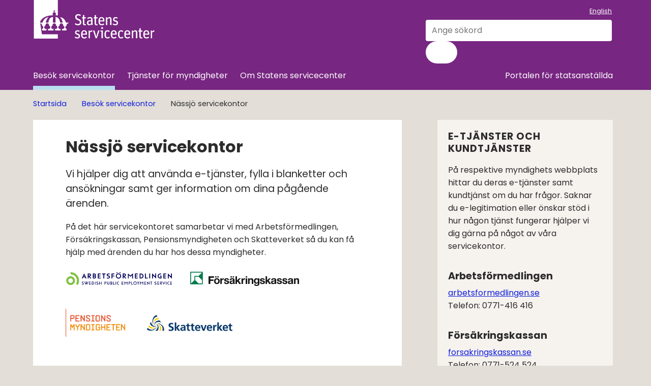

--- FILE ---
content_type: text/html;charset=UTF-8
request_url: https://www.statenssc.se/besok-servicekontor/nassjo-servicekontor
body_size: 17841
content:
<!DOCTYPE html>
<html lang="sv" class="sv-no-js sv-template-externwebb---kontorssida-med-informationsbanner">
<head>
   <meta charset="UTF-8">
   <script nonce="c3775140-f244-11f0-a1c8-9b4968a3bc94">(function(c){c.add('sv-js');c.remove('sv-no-js');})(document.documentElement.classList)</script>
   <title>Nässjö servicekontor - Statens servicecenter</title>
   <link rel="preload" href="/sitevision/system-resource/a01dfb60ea5259a4f35183ffc32ec89d53b7d1223ae3d969a66bb75a44f4fd61/js/jquery.js" as="script">
   <link rel="preload" href="/sitevision/system-resource/a01dfb60ea5259a4f35183ffc32ec89d53b7d1223ae3d969a66bb75a44f4fd61/envision/envision.js" as="script">
   <link rel="preload" href="/sitevision/system-resource/a01dfb60ea5259a4f35183ffc32ec89d53b7d1223ae3d969a66bb75a44f4fd61/js/utils.js" as="script">
   <link rel="preload" href="/sitevision/system-resource/a01dfb60ea5259a4f35183ffc32ec89d53b7d1223ae3d969a66bb75a44f4fd61/js/portlets.js" as="script">
               <meta name="SSC.Office.Position.Latitude" content="57.6525">
                     <meta name="SSC.Office.Position.Longitude" content="14.69859">
                        <meta name="SSC.Office.Services" content="Arbetsförmedling">
                        <meta name="SSC.Office.StreetAddress" content="Rådhusgatan 20 B">
                     <meta name="SSC.Office.PostalCode" content="571 31">
                     <meta name="SSC.Office.City" content="Nässjö">
                        <meta name="SSC.Office.County" content="Jönköpings län">
                        <meta name="SSC.Office.OpenHours" content="x{&quot;data&quot;:{&quot;hours&quot;:{&quot;open&quot;:[{&quot;day&quot;:0,&quot;start&quot;:&quot;10:00&quot;,&quot;end&quot;:&quot;16:00&quot;,&quot;feedback&quot;:&quot;&quot;},{&quot;day&quot;:1,&quot;start&quot;:&quot;10:00&quot;,&quot;end&quot;:&quot;16:00&quot;,&quot;feedback&quot;:&quot;&quot;},{&quot;day&quot;:2,&quot;start&quot;:&quot;10:00&quot;,&quot;end&quot;:&quot;16:00&quot;,&quot;feedback&quot;:&quot;&quot;},{&quot;day&quot;:3,&quot;start&quot;:&quot;10:00&quot;,&quot;end&quot;:&quot;16:00&quot;,&quot;feedback&quot;:&quot;&quot;},{&quot;day&quot;:4,&quot;start&quot;:&quot;10:00&quot;,&quot;end&quot;:&quot;16:00&quot;,&quot;feedback&quot;:&quot;&quot;},{&quot;day&quot;:5,&quot;start&quot;:null,&quot;end&quot;:null,&quot;feedback&quot;:&quot;&quot;},{&quot;day&quot;:6,&quot;start&quot;:null,&quot;end&quot;:null,&quot;feedback&quot;:&quot;&quot;}],&quot;closed&quot;:[{&quot;day&quot;:0,&quot;type&quot;:&quot;CLOSED&quot;,&quot;start&quot;:null,&quot;end&quot;:null,&quot;feedback&quot;:&quot;&quot;},{&quot;day&quot;:1,&quot;type&quot;:&quot;CLOSED&quot;,&quot;start&quot;:null,&quot;end&quot;:null,&quot;feedback&quot;:&quot;&quot;},{&quot;day&quot;:2,&quot;type&quot;:&quot;CLOSED&quot;,&quot;start&quot;:null,&quot;end&quot;:null,&quot;feedback&quot;:&quot;&quot;},{&quot;day&quot;:3,&quot;type&quot;:&quot;CLOSED&quot;,&quot;start&quot;:null,&quot;end&quot;:null,&quot;feedback&quot;:&quot;&quot;},{&quot;day&quot;:4,&quot;type&quot;:&quot;CLOSED&quot;,&quot;start&quot;:null,&quot;end&quot;:null,&quot;feedback&quot;:&quot;&quot;},{&quot;day&quot;:5,&quot;type&quot;:&quot;CLOSED&quot;,&quot;start&quot;:null,&quot;end&quot;:null,&quot;feedback&quot;:&quot;&quot;},{&quot;day&quot;:6,&quot;type&quot;:&quot;CLOSED&quot;,&quot;start&quot;:null,&quot;end&quot;:null,&quot;feedback&quot;:&quot;&quot;}],&quot;special&quot;:[{&quot;date&quot;:&quot;2022-01-05&quot;,&quot;type&quot;:&quot;OPEN&quot;,&quot;start&quot;:&quot;10:00&quot;,&quot;end&quot;:&quot;12:00&quot;,&quot;lunchStart&quot;:null,&quot;lunchEnd&quot;:null},{&quot;date&quot;:&quot;2022-01-06&quot;,&quot;type&quot;:&quot;CLOSED&quot;,&quot;start&quot;:null,&quot;end&quot;:null,&quot;lunchStart&quot;:null,&quot;lunchEnd&quot;:null,&quot;description&quot;:&quot;Röd dag&quot;,&quot;descriptionOptionsIndex&quot;:&quot;5&quot;},{&quot;date&quot;:&quot;2022-01-12&quot;,&quot;type&quot;:&quot;OPEN&quot;,&quot;start&quot;:&quot;10:00&quot;,&quot;end&quot;:&quot;14:45&quot;,&quot;lunchStart&quot;:&quot;12:30&quot;,&quot;lunchEnd&quot;:&quot;13:30&quot;},{&quot;date&quot;:&quot;2022-01-21&quot;,&quot;type&quot;:&quot;OPEN&quot;,&quot;start&quot;:&quot;10:00&quot;,&quot;end&quot;:&quot;16:00&quot;,&quot;lunchStart&quot;:&quot;12:30&quot;,&quot;lunchEnd&quot;:&quot;13:30&quot;},{&quot;date&quot;:&quot;2022-02-04&quot;,&quot;type&quot;:&quot;OPEN&quot;,&quot;start&quot;:&quot;10:00&quot;,&quot;end&quot;:&quot;16:00&quot;,&quot;lunchStart&quot;:&quot;12:30&quot;,&quot;lunchEnd&quot;:&quot;13:30&quot;},{&quot;date&quot;:&quot;2022-02-09&quot;,&quot;type&quot;:&quot;OPEN&quot;,&quot;start&quot;:&quot;10:00&quot;,&quot;end&quot;:&quot;16:00&quot;,&quot;lunchStart&quot;:&quot;12:30&quot;,&quot;lunchEnd&quot;:&quot;13:30&quot;},{&quot;date&quot;:&quot;2022-04-01&quot;,&quot;type&quot;:&quot;OPEN&quot;,&quot;start&quot;:&quot;10:00&quot;,&quot;end&quot;:&quot;16:00&quot;,&quot;lunchStart&quot;:&quot;12:30&quot;,&quot;lunchEnd&quot;:&quot;13:30&quot;},{&quot;date&quot;:&quot;2022-04-11&quot;,&quot;type&quot;:&quot;OPEN&quot;,&quot;description&quot;:&quot;Ändrad öppettid&quot;,&quot;start&quot;:&quot;10:00&quot;,&quot;end&quot;:&quot;16:00&quot;,&quot;lunchStart&quot;:&quot;12:30&quot;,&quot;lunchEnd&quot;:&quot;13:30&quot;,&quot;descriptionOptionsIndex&quot;:&quot;0&quot;},{&quot;date&quot;:&quot;2022-04-14&quot;,&quot;type&quot;:&quot;OPEN&quot;,&quot;start&quot;:&quot;10:00&quot;,&quot;end&quot;:&quot;14:00&quot;,&quot;lunchStart&quot;:null,&quot;lunchEnd&quot;:null},{&quot;date&quot;:&quot;2022-04-15&quot;,&quot;type&quot;:&quot;CLOSED&quot;,&quot;start&quot;:null,&quot;end&quot;:null,&quot;lunchStart&quot;:null,&quot;lunchEnd&quot;:null,&quot;description&quot;:&quot;Röd dag&quot;,&quot;descriptionOptionsIndex&quot;:&quot;5&quot;},{&quot;date&quot;:&quot;2022-04-18&quot;,&quot;type&quot;:&quot;CLOSED&quot;,&quot;start&quot;:null,&quot;end&quot;:null,&quot;lunchStart&quot;:null,&quot;lunchEnd&quot;:null,&quot;description&quot;:&quot;Röd dag&quot;,&quot;descriptionOptionsIndex&quot;:&quot;5&quot;},{&quot;date&quot;:&quot;2022-05-26&quot;,&quot;type&quot;:&quot;CLOSED&quot;,&quot;start&quot;:null,&quot;end&quot;:null,&quot;lunchStart&quot;:null,&quot;lunchEnd&quot;:null,&quot;description&quot;:&quot;Röd dag&quot;,&quot;descriptionOptionsIndex&quot;:&quot;5&quot;},{&quot;date&quot;:&quot;2022-05-27&quot;,&quot;type&quot;:&quot;OPEN&quot;,&quot;description&quot;:&quot;Ändrad öppettid&quot;,&quot;start&quot;:&quot;10:00&quot;,&quot;end&quot;:&quot;16:00&quot;,&quot;lunchStart&quot;:&quot;12:30&quot;,&quot;lunchEnd&quot;:&quot;13:30&quot;,&quot;descriptionOptionsIndex&quot;:&quot;0&quot;},{&quot;date&quot;:&quot;2022-06-06&quot;,&quot;type&quot;:&quot;CLOSED&quot;,&quot;start&quot;:null,&quot;end&quot;:null,&quot;lunchStart&quot;:null,&quot;lunchEnd&quot;:null,&quot;description&quot;:&quot;Röd dag&quot;,&quot;descriptionOptionsIndex&quot;:&quot;5&quot;},{&quot;date&quot;:&quot;2022-06-24&quot;,&quot;type&quot;:&quot;CLOSED&quot;,&quot;start&quot;:null,&quot;end&quot;:null,&quot;lunchStart&quot;:null,&quot;lunchEnd&quot;:null},{&quot;date&quot;:&quot;2022-08-15&quot;,&quot;type&quot;:&quot;OPEN&quot;,&quot;description&quot;:&quot;Ändrad öppettid&quot;,&quot;start&quot;:&quot;10:00&quot;,&quot;end&quot;:&quot;16:00&quot;,&quot;lunchStart&quot;:&quot;12:30&quot;,&quot;lunchEnd&quot;:&quot;13:30&quot;,&quot;descriptionOptionsIndex&quot;:&quot;0&quot;},{&quot;date&quot;:&quot;2022-08-18&quot;,&quot;type&quot;:&quot;OPEN&quot;,&quot;description&quot;:&quot;Ändrad öppettid&quot;,&quot;start&quot;:&quot;10:00&quot;,&quot;end&quot;:&quot;16:00&quot;,&quot;lunchStart&quot;:&quot;12:30&quot;,&quot;lunchEnd&quot;:&quot;13:30&quot;,&quot;descriptionOptionsIndex&quot;:&quot;0&quot;},{&quot;date&quot;:&quot;2022-08-19&quot;,&quot;type&quot;:&quot;OPEN&quot;,&quot;description&quot;:&quot;Ändrad öppettid&quot;,&quot;start&quot;:&quot;10:00&quot;,&quot;end&quot;:&quot;16:00&quot;,&quot;lunchStart&quot;:&quot;12:30&quot;,&quot;lunchEnd&quot;:&quot;13:30&quot;,&quot;descriptionOptionsIndex&quot;:&quot;0&quot;},{&quot;date&quot;:&quot;2022-09-09&quot;,&quot;type&quot;:&quot;OPEN&quot;,&quot;description&quot;:&quot;Ändrad öppettid&quot;,&quot;start&quot;:&quot;10:00&quot;,&quot;end&quot;:&quot;16:00&quot;,&quot;lunchStart&quot;:&quot;12:30&quot;,&quot;lunchEnd&quot;:&quot;13:30&quot;,&quot;descriptionOptionsIndex&quot;:&quot;0&quot;},{&quot;date&quot;:&quot;2022-10-11&quot;,&quot;type&quot;:&quot;OPEN&quot;,&quot;description&quot;:&quot;Ändrad öppettid&quot;,&quot;start&quot;:&quot;10:00&quot;,&quot;end&quot;:&quot;16:00&quot;,&quot;lunchStart&quot;:&quot;12:30&quot;,&quot;lunchEnd&quot;:&quot;13:30&quot;,&quot;descriptionOptionsIndex&quot;:&quot;0&quot;},{&quot;date&quot;:&quot;2022-11-04&quot;,&quot;type&quot;:&quot;OPEN&quot;,&quot;start&quot;:&quot;10:00&quot;,&quot;end&quot;:&quot;12:00&quot;,&quot;lunchStart&quot;:null,&quot;lunchEnd&quot;:null},{&quot;date&quot;:&quot;2022-11-07&quot;,&quot;type&quot;:&quot;CLOSED&quot;,&quot;description&quot;:&quot;Ändrad öppettid&quot;,&quot;start&quot;:null,&quot;end&quot;:null,&quot;lunchStart&quot;:null,&quot;lunchEnd&quot;:null,&quot;descriptionOptionsIndex&quot;:&quot;0&quot;},{&quot;date&quot;:&quot;2022-11-11&quot;,&quot;type&quot;:&quot;OPEN&quot;,&quot;description&quot;:&quot;Ändrad öppettid&quot;,&quot;start&quot;:&quot;10:00&quot;,&quot;end&quot;:&quot;16:00&quot;,&quot;lunchStart&quot;:&quot;12:30&quot;,&quot;lunchEnd&quot;:&quot;13:30&quot;,&quot;descriptionOptionsIndex&quot;:&quot;0&quot;},{&quot;date&quot;:&quot;2022-11-30&quot;,&quot;type&quot;:&quot;OPEN&quot;,&quot;description&quot;:&quot;Ändrad öppettid&quot;,&quot;start&quot;:&quot;10:00&quot;,&quot;end&quot;:&quot;16:00&quot;,&quot;lunchStart&quot;:&quot;12:30&quot;,&quot;lunchEnd&quot;:&quot;13:00&quot;,&quot;descriptionOptionsIndex&quot;:&quot;0&quot;},{&quot;date&quot;:&quot;2022-12-01&quot;,&quot;type&quot;:&quot;OPEN&quot;,&quot;description&quot;:&quot;Ändrad öppettid&quot;,&quot;start&quot;:&quot;10:00&quot;,&quot;end&quot;:&quot;16:00&quot;,&quot;lunchStart&quot;:&quot;12:30&quot;,&quot;lunchEnd&quot;:&quot;13:30&quot;,&quot;descriptionOptionsIndex&quot;:&quot;0&quot;},{&quot;date&quot;:&quot;2022-12-05&quot;,&quot;type&quot;:&quot;OPEN&quot;,&quot;description&quot;:&quot;Ändrad öppettid&quot;,&quot;start&quot;:&quot;10:00&quot;,&quot;end&quot;:&quot;16:00&quot;,&quot;lunchStart&quot;:&quot;12:30&quot;,&quot;lunchEnd&quot;:&quot;13:30&quot;,&quot;descriptionOptionsIndex&quot;:&quot;0&quot;},{&quot;date&quot;:&quot;2022-12-08&quot;,&quot;type&quot;:&quot;CLOSED&quot;,&quot;description&quot;:&quot;Ändrad öppettid&quot;,&quot;start&quot;:null,&quot;end&quot;:null,&quot;lunchStart&quot;:null,&quot;lunchEnd&quot;:null,&quot;descriptionOptionsIndex&quot;:&quot;0&quot;},{&quot;date&quot;:&quot;2022-12-09&quot;,&quot;type&quot;:&quot;OPEN&quot;,&quot;description&quot;:&quot;Ändrad öppettid&quot;,&quot;start&quot;:&quot;10:00&quot;,&quot;end&quot;:&quot;16:00&quot;,&quot;lunchStart&quot;:&quot;12:30&quot;,&quot;lunchEnd&quot;:&quot;13:30&quot;,&quot;descriptionOptionsIndex&quot;:&quot;0&quot;},{&quot;date&quot;:&quot;2022-12-12&quot;,&quot;type&quot;:&quot;OPEN&quot;,&quot;description&quot;:&quot;Ändrad öppettid&quot;,&quot;start&quot;:&quot;10:00&quot;,&quot;end&quot;:&quot;13:00&quot;,&quot;lunchStart&quot;:null,&quot;lunchEnd&quot;:null,&quot;descriptionOptionsIndex&quot;:&quot;0&quot;},{&quot;date&quot;:&quot;2022-12-13&quot;,&quot;type&quot;:&quot;OPEN&quot;,&quot;description&quot;:&quot;Ändrad öppettid&quot;,&quot;start&quot;:&quot;10:00&quot;,&quot;end&quot;:&quot;16:00&quot;,&quot;lunchStart&quot;:&quot;12:30&quot;,&quot;lunchEnd&quot;:&quot;13:30&quot;,&quot;descriptionOptionsIndex&quot;:&quot;0&quot;},{&quot;date&quot;:&quot;2022-12-14&quot;,&quot;type&quot;:&quot;OPEN&quot;,&quot;description&quot;:&quot;Ändrad öppettid&quot;,&quot;start&quot;:&quot;10:00&quot;,&quot;end&quot;:&quot;16:00&quot;,&quot;lunchStart&quot;:&quot;12:30&quot;,&quot;lunchEnd&quot;:&quot;13:30&quot;,&quot;descriptionOptionsIndex&quot;:&quot;0&quot;},{&quot;date&quot;:&quot;2022-12-15&quot;,&quot;type&quot;:&quot;OPEN&quot;,&quot;description&quot;:&quot;Ändrad öppettid&quot;,&quot;start&quot;:&quot;10:00&quot;,&quot;end&quot;:&quot;16:00&quot;,&quot;lunchStart&quot;:&quot;12:30&quot;,&quot;lunchEnd&quot;:&quot;13:30&quot;,&quot;descriptionOptionsIndex&quot;:&quot;0&quot;},{&quot;date&quot;:&quot;2022-12-16&quot;,&quot;type&quot;:&quot;OPEN&quot;,&quot;description&quot;:&quot;Ändrad öppettid&quot;,&quot;start&quot;:&quot;10:00&quot;,&quot;end&quot;:&quot;16:00&quot;,&quot;lunchStart&quot;:&quot;12:30&quot;,&quot;lunchEnd&quot;:&quot;13:30&quot;,&quot;descriptionOptionsIndex&quot;:&quot;0&quot;},{&quot;date&quot;:&quot;2022-12-23&quot;,&quot;type&quot;:&quot;OPEN&quot;,&quot;start&quot;:&quot;10:00&quot;,&quot;end&quot;:&quot;12:00&quot;,&quot;lunchStart&quot;:null,&quot;lunchEnd&quot;:null,&quot;description&quot;:&quot;Förkortad arbetsdag&quot;,&quot;descriptionOptionsIndex&quot;:&quot;4&quot;},{&quot;date&quot;:&quot;2022-12-26&quot;,&quot;type&quot;:&quot;CLOSED&quot;,&quot;start&quot;:null,&quot;end&quot;:null,&quot;lunchStart&quot;:null,&quot;lunchEnd&quot;:null,&quot;description&quot;:&quot;Röd dag&quot;,&quot;descriptionOptionsIndex&quot;:&quot;5&quot;},{&quot;date&quot;:&quot;2022-12-27&quot;,&quot;type&quot;:&quot;OPEN&quot;,&quot;description&quot;:&quot;Ändrad öppettid&quot;,&quot;start&quot;:&quot;10:00&quot;,&quot;end&quot;:&quot;16:00&quot;,&quot;lunchStart&quot;:&quot;12:30&quot;,&quot;lunchEnd&quot;:&quot;13:30&quot;,&quot;descriptionOptionsIndex&quot;:&quot;0&quot;},{&quot;date&quot;:&quot;2022-12-28&quot;,&quot;type&quot;:&quot;OPEN&quot;,&quot;description&quot;:&quot;Ändrad öppettid&quot;,&quot;start&quot;:&quot;10:00&quot;,&quot;end&quot;:&quot;16:00&quot;,&quot;lunchStart&quot;:&quot;12:30&quot;,&quot;lunchEnd&quot;:&quot;13:30&quot;,&quot;descriptionOptionsIndex&quot;:&quot;0&quot;},{&quot;date&quot;:&quot;2022-12-29&quot;,&quot;type&quot;:&quot;OPEN&quot;,&quot;description&quot;:&quot;Ändrad öppettid&quot;,&quot;start&quot;:&quot;10:00&quot;,&quot;end&quot;:&quot;16:00&quot;,&quot;lunchStart&quot;:&quot;12:30&quot;,&quot;lunchEnd&quot;:&quot;13:30&quot;,&quot;descriptionOptionsIndex&quot;:&quot;0&quot;},{&quot;date&quot;:&quot;2022-12-30&quot;,&quot;type&quot;:&quot;OPEN&quot;,&quot;description&quot;:&quot;Ändrad öppettid&quot;,&quot;start&quot;:&quot;10:00&quot;,&quot;end&quot;:&quot;16:00&quot;,&quot;lunchStart&quot;:&quot;12:30&quot;,&quot;lunchEnd&quot;:&quot;13:30&quot;,&quot;descriptionOptionsIndex&quot;:&quot;0&quot;},{&quot;date&quot;:&quot;2023-01-05&quot;,&quot;type&quot;:&quot;OPEN&quot;,&quot;start&quot;:&quot;10:00&quot;,&quot;end&quot;:&quot;12:00&quot;,&quot;lunchStart&quot;:null,&quot;lunchEnd&quot;:null,&quot;description&quot;:&quot;Förkortad arbetsdag&quot;,&quot;descriptionOptionsIndex&quot;:&quot;4&quot;},{&quot;date&quot;:&quot;2023-01-06&quot;,&quot;type&quot;:&quot;CLOSED&quot;,&quot;start&quot;:null,&quot;end&quot;:null,&quot;lunchStart&quot;:null,&quot;lunchEnd&quot;:null,&quot;description&quot;:&quot;Röd dag&quot;,&quot;descriptionOptionsIndex&quot;:&quot;5&quot;},{&quot;date&quot;:&quot;2023-01-12&quot;,&quot;type&quot;:&quot;OPEN&quot;,&quot;description&quot;:&quot;Ändrad öppettid&quot;,&quot;start&quot;:&quot;10:00&quot;,&quot;end&quot;:&quot;16:00&quot;,&quot;lunchStart&quot;:&quot;12:30&quot;,&quot;lunchEnd&quot;:&quot;13:30&quot;,&quot;descriptionOptionsIndex&quot;:&quot;0&quot;},{&quot;date&quot;:&quot;2023-02-08&quot;,&quot;type&quot;:&quot;OPEN&quot;,&quot;description&quot;:&quot;Ändrad öppettid&quot;,&quot;start&quot;:&quot;10:00&quot;,&quot;end&quot;:&quot;16:00&quot;,&quot;lunchStart&quot;:&quot;12:30&quot;,&quot;lunchEnd&quot;:&quot;13:30&quot;,&quot;descriptionOptionsIndex&quot;:&quot;0&quot;},{&quot;date&quot;:&quot;2023-02-09&quot;,&quot;type&quot;:&quot;CLOSED&quot;,&quot;description&quot;:&quot;Ändrad öppettid&quot;,&quot;start&quot;:null,&quot;end&quot;:null,&quot;lunchStart&quot;:null,&quot;lunchEnd&quot;:null,&quot;descriptionOptionsIndex&quot;:&quot;0&quot;},{&quot;date&quot;:&quot;2023-02-10&quot;,&quot;type&quot;:&quot;OPEN&quot;,&quot;description&quot;:&quot;Ändrad öppettid&quot;,&quot;start&quot;:&quot;10:00&quot;,&quot;end&quot;:&quot;16:00&quot;,&quot;lunchStart&quot;:&quot;12:30&quot;,&quot;lunchEnd&quot;:&quot;13:30&quot;,&quot;descriptionOptionsIndex&quot;:&quot;0&quot;},{&quot;date&quot;:&quot;2023-02-24&quot;,&quot;type&quot;:&quot;OPEN&quot;,&quot;description&quot;:&quot;Ändrad öppettid&quot;,&quot;start&quot;:&quot;10:00&quot;,&quot;end&quot;:&quot;16:00&quot;,&quot;lunchStart&quot;:&quot;12:30&quot;,&quot;lunchEnd&quot;:&quot;13:30&quot;,&quot;descriptionOptionsIndex&quot;:&quot;0&quot;},{&quot;date&quot;:&quot;2023-03-21&quot;,&quot;type&quot;:&quot;CLOSED&quot;,&quot;description&quot;:&quot;Ändrad öppettid&quot;,&quot;start&quot;:null,&quot;end&quot;:null,&quot;lunchStart&quot;:null,&quot;lunchEnd&quot;:null,&quot;descriptionOptionsIndex&quot;:&quot;6&quot;},{&quot;date&quot;:&quot;2023-04-06&quot;,&quot;type&quot;:&quot;OPEN&quot;,&quot;start&quot;:&quot;10:00&quot;,&quot;end&quot;:&quot;14:00&quot;,&quot;lunchStart&quot;:null,&quot;lunchEnd&quot;:null,&quot;description&quot;:&quot;Förkortad arbetsdag&quot;,&quot;descriptionOptionsIndex&quot;:&quot;4&quot;},{&quot;date&quot;:&quot;2023-04-07&quot;,&quot;type&quot;:&quot;CLOSED&quot;,&quot;start&quot;:null,&quot;end&quot;:null,&quot;lunchStart&quot;:null,&quot;lunchEnd&quot;:null,&quot;description&quot;:&quot;Röd dag&quot;,&quot;descriptionOptionsIndex&quot;:&quot;5&quot;},{&quot;date&quot;:&quot;2023-04-10&quot;,&quot;type&quot;:&quot;CLOSED&quot;,&quot;start&quot;:null,&quot;end&quot;:null,&quot;lunchStart&quot;:null,&quot;lunchEnd&quot;:null,&quot;description&quot;:&quot;Röd dag&quot;,&quot;descriptionOptionsIndex&quot;:&quot;5&quot;},{&quot;date&quot;:&quot;2023-05-01&quot;,&quot;type&quot;:&quot;CLOSED&quot;,&quot;start&quot;:null,&quot;end&quot;:null,&quot;lunchStart&quot;:null,&quot;lunchEnd&quot;:null,&quot;description&quot;:&quot;Röd dag&quot;,&quot;descriptionOptionsIndex&quot;:&quot;5&quot;},{&quot;date&quot;:&quot;2023-05-18&quot;,&quot;type&quot;:&quot;CLOSED&quot;,&quot;start&quot;:null,&quot;end&quot;:null,&quot;lunchStart&quot;:null,&quot;lunchEnd&quot;:null,&quot;description&quot;:&quot;Röd dag&quot;,&quot;descriptionOptionsIndex&quot;:&quot;5&quot;},{&quot;type&quot;:&quot;OPEN&quot;,&quot;date&quot;:&quot;2023-06-02&quot;,&quot;start&quot;:&quot;10:00&quot;,&quot;end&quot;:&quot;16:00&quot;,&quot;lunchStart&quot;:&quot;12:30&quot;,&quot;lunchEnd&quot;:&quot;13:30&quot;,&quot;descriptionOptionsIndex&quot;:&quot;0&quot;,&quot;description&quot;:&quot;Ändrad öppettid&quot;},{&quot;date&quot;:&quot;2023-06-06&quot;,&quot;type&quot;:&quot;CLOSED&quot;,&quot;start&quot;:null,&quot;end&quot;:null,&quot;lunchStart&quot;:null,&quot;lunchEnd&quot;:null,&quot;description&quot;:&quot;Röd dag&quot;,&quot;descriptionOptionsIndex&quot;:&quot;5&quot;},{&quot;date&quot;:&quot;2023-06-23&quot;,&quot;type&quot;:&quot;CLOSED&quot;,&quot;start&quot;:null,&quot;end&quot;:null,&quot;lunchStart&quot;:null,&quot;lunchEnd&quot;:null,&quot;description&quot;:&quot;Röd dag&quot;,&quot;descriptionOptionsIndex&quot;:&quot;5&quot;},{&quot;type&quot;:&quot;OPEN&quot;,&quot;date&quot;:&quot;2023-09-22&quot;,&quot;start&quot;:&quot;10:00&quot;,&quot;end&quot;:&quot;16:00&quot;,&quot;lunchStart&quot;:&quot;12:30&quot;,&quot;lunchEnd&quot;:&quot;13:30&quot;,&quot;descriptionOptionsIndex&quot;:&quot;0&quot;,&quot;description&quot;:&quot;Ändrad öppettid&quot;},{&quot;type&quot;:&quot;OPEN&quot;,&quot;date&quot;:&quot;2023-09-28&quot;,&quot;start&quot;:&quot;10:00&quot;,&quot;end&quot;:&quot;16:00&quot;,&quot;lunchStart&quot;:&quot;12:30&quot;,&quot;lunchEnd&quot;:&quot;13:30&quot;,&quot;descriptionOptionsIndex&quot;:&quot;0&quot;,&quot;description&quot;:&quot;Ändrad öppettid&quot;},{&quot;type&quot;:&quot;OPEN&quot;,&quot;date&quot;:&quot;2023-09-29&quot;,&quot;start&quot;:&quot;10:00&quot;,&quot;end&quot;:&quot;16:00&quot;,&quot;lunchStart&quot;:&quot;12:30&quot;,&quot;lunchEnd&quot;:&quot;13:30&quot;,&quot;descriptionOptionsIndex&quot;:&quot;0&quot;,&quot;description&quot;:&quot;Ändrad öppettid&quot;},{&quot;type&quot;:&quot;OPEN&quot;,&quot;date&quot;:&quot;2023-10-11&quot;,&quot;start&quot;:&quot;10:00&quot;,&quot;end&quot;:&quot;16:00&quot;,&quot;lunchStart&quot;:&quot;12:30&quot;,&quot;lunchEnd&quot;:&quot;13:30&quot;,&quot;descriptionOptionsIndex&quot;:&quot;0&quot;,&quot;description&quot;:&quot;Ändrad öppettid&quot;},{&quot;type&quot;:&quot;OPEN&quot;,&quot;date&quot;:&quot;2023-10-13&quot;,&quot;start&quot;:&quot;10:00&quot;,&quot;end&quot;:&quot;16:00&quot;,&quot;lunchStart&quot;:&quot;12:30&quot;,&quot;lunchEnd&quot;:&quot;13:30&quot;,&quot;descriptionOptionsIndex&quot;:&quot;0&quot;,&quot;description&quot;:&quot;Ändrad öppettid&quot;},{&quot;type&quot;:&quot;OPEN&quot;,&quot;date&quot;:&quot;2023-10-24&quot;,&quot;start&quot;:&quot;10:00&quot;,&quot;end&quot;:&quot;16:00&quot;,&quot;lunchStart&quot;:&quot;12:30&quot;,&quot;lunchEnd&quot;:&quot;13:30&quot;,&quot;descriptionOptionsIndex&quot;:&quot;0&quot;,&quot;description&quot;:&quot;Ändrad öppettid&quot;},{&quot;date&quot;:&quot;2023-11-03&quot;,&quot;type&quot;:&quot;OPEN&quot;,&quot;start&quot;:&quot;10:00&quot;,&quot;end&quot;:&quot;12:00&quot;,&quot;lunchStart&quot;:null,&quot;lunchEnd&quot;:null,&quot;description&quot;:&quot;Förkortad arbetsdag&quot;,&quot;descriptionOptionsIndex&quot;:&quot;4&quot;},{&quot;type&quot;:&quot;OPEN&quot;,&quot;date&quot;:&quot;2023-11-21&quot;,&quot;start&quot;:&quot;10:00&quot;,&quot;end&quot;:&quot;16:00&quot;,&quot;lunchStart&quot;:&quot;12:30&quot;,&quot;lunchEnd&quot;:&quot;13:30&quot;,&quot;descriptionOptionsIndex&quot;:&quot;0&quot;,&quot;description&quot;:&quot;Ändrad öppettid&quot;},{&quot;type&quot;:&quot;OPEN&quot;,&quot;date&quot;:&quot;2023-11-24&quot;,&quot;start&quot;:&quot;10:00&quot;,&quot;end&quot;:&quot;16:00&quot;,&quot;lunchStart&quot;:&quot;12:30&quot;,&quot;lunchEnd&quot;:&quot;13:30&quot;,&quot;undefined&quot;:&quot;&quot;,&quot;descriptionOptionsIndex&quot;:&quot;0&quot;,&quot;description&quot;:&quot;Ändrad öppettid&quot;},{&quot;type&quot;:&quot;OPEN&quot;,&quot;date&quot;:&quot;2023-12-19&quot;,&quot;start&quot;:&quot;10:00&quot;,&quot;end&quot;:&quot;16:00&quot;,&quot;lunchStart&quot;:&quot;12:30&quot;,&quot;lunchEnd&quot;:&quot;13:30&quot;,&quot;descriptionOptionsIndex&quot;:&quot;0&quot;,&quot;description&quot;:&quot;Ändrad öppettid&quot;},{&quot;type&quot;:&quot;OPEN&quot;,&quot;date&quot;:&quot;2023-12-21&quot;,&quot;start&quot;:&quot;10:00&quot;,&quot;end&quot;:&quot;16:00&quot;,&quot;lunchStart&quot;:&quot;12:30&quot;,&quot;lunchEnd&quot;:&quot;13:30&quot;,&quot;descriptionOptionsIndex&quot;:&quot;0&quot;,&quot;description&quot;:&quot;Ändrad öppettid&quot;},{&quot;date&quot;:&quot;2023-12-25&quot;,&quot;type&quot;:&quot;CLOSED&quot;,&quot;start&quot;:null,&quot;end&quot;:null,&quot;lunchStart&quot;:null,&quot;lunchEnd&quot;:null,&quot;description&quot;:&quot;Röd dag&quot;,&quot;descriptionOptionsIndex&quot;:&quot;5&quot;},{&quot;date&quot;:&quot;2023-12-26&quot;,&quot;type&quot;:&quot;CLOSED&quot;,&quot;start&quot;:null,&quot;end&quot;:null,&quot;lunchStart&quot;:null,&quot;lunchEnd&quot;:null,&quot;description&quot;:&quot;Röd dag&quot;,&quot;descriptionOptionsIndex&quot;:&quot;5&quot;},{&quot;type&quot;:&quot;OPEN&quot;,&quot;date&quot;:&quot;2023-12-27&quot;,&quot;start&quot;:&quot;10:00&quot;,&quot;end&quot;:&quot;16:00&quot;,&quot;lunchStart&quot;:&quot;12:30&quot;,&quot;lunchEnd&quot;:&quot;13:30&quot;,&quot;descriptionOptionsIndex&quot;:&quot;0&quot;,&quot;description&quot;:&quot;Ändrad öppettid&quot;},{&quot;type&quot;:&quot;OPEN&quot;,&quot;date&quot;:&quot;2023-12-28&quot;,&quot;start&quot;:&quot;10:00&quot;,&quot;end&quot;:&quot;16:00&quot;,&quot;lunchStart&quot;:&quot;12:30&quot;,&quot;lunchEnd&quot;:&quot;13:30&quot;,&quot;descriptionOptionsIndex&quot;:&quot;0&quot;,&quot;description&quot;:&quot;Ändrad öppettid&quot;},{&quot;type&quot;:&quot;OPEN&quot;,&quot;date&quot;:&quot;2023-12-29&quot;,&quot;start&quot;:&quot;10:00&quot;,&quot;end&quot;:&quot;16:00&quot;,&quot;lunchStart&quot;:&quot;12:30&quot;,&quot;lunchEnd&quot;:&quot;13:30&quot;,&quot;descriptionOptionsIndex&quot;:&quot;0&quot;,&quot;description&quot;:&quot;Ändrad öppettid&quot;},{&quot;date&quot;:&quot;2024-01-01&quot;,&quot;type&quot;:&quot;CLOSED&quot;,&quot;start&quot;:null,&quot;end&quot;:null,&quot;lunchStart&quot;:null,&quot;lunchEnd&quot;:null,&quot;description&quot;:&quot;Röd dag&quot;,&quot;descriptionOptionsIndex&quot;:&quot;5&quot;},{&quot;type&quot;:&quot;OPEN&quot;,&quot;date&quot;:&quot;2024-01-02&quot;,&quot;start&quot;:&quot;10:00&quot;,&quot;end&quot;:&quot;16:00&quot;,&quot;lunchStart&quot;:&quot;12:30&quot;,&quot;lunchEnd&quot;:&quot;13:30&quot;,&quot;descriptionOptionsIndex&quot;:&quot;0&quot;,&quot;description&quot;:&quot;Ändrad öppettid&quot;},{&quot;date&quot;:&quot;2024-01-05&quot;,&quot;type&quot;:&quot;OPEN&quot;,&quot;start&quot;:&quot;10:00&quot;,&quot;end&quot;:&quot;12:00&quot;,&quot;lunchStart&quot;:&quot;&quot;,&quot;lunchEnd&quot;:&quot;&quot;,&quot;description&quot;:&quot;Förkortad arbetsdag&quot;,&quot;descriptionOptionsIndex&quot;:&quot;4&quot;},{&quot;type&quot;:&quot;OPEN&quot;,&quot;date&quot;:&quot;2024-01-24&quot;,&quot;start&quot;:&quot;10:00&quot;,&quot;end&quot;:&quot;16:00&quot;,&quot;lunchStart&quot;:&quot;12:30&quot;,&quot;lunchEnd&quot;:&quot;13:30&quot;},{&quot;type&quot;:&quot;OPEN&quot;,&quot;date&quot;:&quot;2024-02-06&quot;,&quot;start&quot;:&quot;10:00&quot;,&quot;end&quot;:&quot;16:00&quot;,&quot;lunchStart&quot;:&quot;12:30&quot;,&quot;lunchEnd&quot;:&quot;13:30&quot;,&quot;descriptionOptionsIndex&quot;:&quot;0&quot;,&quot;description&quot;:&quot;Ändrad öppettid&quot;},{&quot;type&quot;:&quot;OPEN&quot;,&quot;date&quot;:&quot;2024-02-13&quot;,&quot;start&quot;:&quot;10:00&quot;,&quot;end&quot;:&quot;16:00&quot;,&quot;lunchStart&quot;:&quot;12:30&quot;,&quot;lunchEnd&quot;:&quot;13:30&quot;,&quot;descriptionOptionsIndex&quot;:&quot;0&quot;,&quot;description&quot;:&quot;Ändrad öppettid&quot;},{&quot;type&quot;:&quot;OPEN&quot;,&quot;date&quot;:&quot;2024-02-16&quot;,&quot;lunchStart&quot;:&quot;12:30&quot;,&quot;lunchEnd&quot;:&quot;13:30&quot;,&quot;descriptionOptionsIndex&quot;:&quot;0&quot;,&quot;start&quot;:&quot;10:00&quot;,&quot;end&quot;:&quot;16:00&quot;,&quot;description&quot;:&quot;Ändrad öppettid&quot;},{&quot;type&quot;:&quot;OPEN&quot;,&quot;date&quot;:&quot;2024-02-26&quot;,&quot;start&quot;:&quot;10:00&quot;,&quot;end&quot;:&quot;16:00&quot;,&quot;lunchStart&quot;:&quot;12:30&quot;,&quot;lunchEnd&quot;:&quot;13:30&quot;,&quot;descriptionOptionsIndex&quot;:&quot;0&quot;,&quot;description&quot;:&quot;Ändrad öppettid&quot;},{&quot;type&quot;:&quot;OPEN&quot;,&quot;date&quot;:&quot;2024-03-27&quot;,&quot;start&quot;:&quot;10:00&quot;,&quot;end&quot;:&quot;16:00&quot;,&quot;lunchStart&quot;:&quot;12:30&quot;,&quot;lunchEnd&quot;:&quot;13:30&quot;,&quot;descriptionOptionsIndex&quot;:&quot;0&quot;,&quot;description&quot;:&quot;Ändrad öppettid&quot;},{&quot;date&quot;:&quot;2024-03-28&quot;,&quot;type&quot;:&quot;OPEN&quot;,&quot;start&quot;:&quot;10:00&quot;,&quot;end&quot;:&quot;14:00&quot;,&quot;lunchStart&quot;:&quot;&quot;,&quot;lunchEnd&quot;:&quot;&quot;,&quot;description&quot;:&quot;Förkortad arbetsdag&quot;,&quot;descriptionOptionsIndex&quot;:&quot;4&quot;},{&quot;date&quot;:&quot;2024-03-29&quot;,&quot;type&quot;:&quot;CLOSED&quot;,&quot;start&quot;:null,&quot;end&quot;:null,&quot;lunchStart&quot;:null,&quot;lunchEnd&quot;:null,&quot;description&quot;:&quot;Röd dag&quot;,&quot;descriptionOptionsIndex&quot;:&quot;5&quot;},{&quot;date&quot;:&quot;2024-04-01&quot;,&quot;type&quot;:&quot;CLOSED&quot;,&quot;start&quot;:null,&quot;end&quot;:null,&quot;lunchStart&quot;:null,&quot;lunchEnd&quot;:null,&quot;description&quot;:&quot;Röd dag&quot;,&quot;descriptionOptionsIndex&quot;:&quot;5&quot;},{&quot;type&quot;:&quot;OPEN&quot;,&quot;date&quot;:&quot;2024-04-17&quot;,&quot;start&quot;:&quot;10:00&quot;,&quot;end&quot;:&quot;16:00&quot;,&quot;lunchStart&quot;:&quot;12:30&quot;,&quot;lunchEnd&quot;:&quot;13:30&quot;,&quot;descriptionOptionsIndex&quot;:&quot;0&quot;,&quot;description&quot;:&quot;Ändrad öppettid&quot;},{&quot;type&quot;:&quot;OPEN&quot;,&quot;date&quot;:&quot;2024-04-26&quot;,&quot;start&quot;:&quot;10:00&quot;,&quot;end&quot;:&quot;16:00&quot;,&quot;lunchStart&quot;:&quot;12:30&quot;,&quot;lunchEnd&quot;:&quot;13:30&quot;,&quot;descriptionOptionsIndex&quot;:&quot;0&quot;,&quot;description&quot;:&quot;Ändrad öppettid&quot;},{&quot;date&quot;:&quot;2024-04-30&quot;,&quot;type&quot;:&quot;OPEN&quot;,&quot;start&quot;:&quot;10:00&quot;,&quot;end&quot;:&quot;14:00&quot;,&quot;lunchStart&quot;:&quot;&quot;,&quot;lunchEnd&quot;:&quot;&quot;,&quot;description&quot;:&quot;Förkortad arbetsdag&quot;,&quot;descriptionOptionsIndex&quot;:&quot;4&quot;},{&quot;date&quot;:&quot;2024-05-01&quot;,&quot;type&quot;:&quot;CLOSED&quot;,&quot;start&quot;:null,&quot;end&quot;:null,&quot;lunchStart&quot;:null,&quot;lunchEnd&quot;:null,&quot;description&quot;:&quot;Röd dag&quot;,&quot;descriptionOptionsIndex&quot;:&quot;5&quot;},{&quot;date&quot;:&quot;2024-05-09&quot;,&quot;type&quot;:&quot;CLOSED&quot;,&quot;start&quot;:null,&quot;end&quot;:null,&quot;lunchStart&quot;:null,&quot;lunchEnd&quot;:null,&quot;description&quot;:&quot;Röd dag&quot;,&quot;descriptionOptionsIndex&quot;:&quot;5&quot;},{&quot;type&quot;:&quot;CLOSED&quot;,&quot;date&quot;:&quot;2024-05-31&quot;,&quot;start&quot;:null,&quot;end&quot;:null,&quot;lunchStart&quot;:null,&quot;lunchEnd&quot;:null,&quot;descriptionOptionsIndex&quot;:&quot;6&quot;,&quot;description&quot;:&quot;Ändrad öppettid&quot;},{&quot;date&quot;:&quot;2024-06-06&quot;,&quot;type&quot;:&quot;CLOSED&quot;,&quot;start&quot;:null,&quot;end&quot;:null,&quot;lunchStart&quot;:null,&quot;lunchEnd&quot;:null,&quot;description&quot;:&quot;Röd dag&quot;,&quot;descriptionOptionsIndex&quot;:&quot;5&quot;},{&quot;type&quot;:&quot;OPEN&quot;,&quot;date&quot;:&quot;2024-06-07&quot;,&quot;start&quot;:&quot;10:00&quot;,&quot;end&quot;:&quot;16:00&quot;,&quot;lunchStart&quot;:&quot;12:30&quot;,&quot;lunchEnd&quot;:&quot;13:30&quot;,&quot;descriptionOptionsIndex&quot;:&quot;0&quot;,&quot;description&quot;:&quot;Ändrad öppettid&quot;},{&quot;type&quot;:&quot;OPEN&quot;,&quot;date&quot;:&quot;2024-06-14&quot;,&quot;start&quot;:&quot;10:00&quot;,&quot;end&quot;:&quot;16:00&quot;,&quot;lunchStart&quot;:&quot;12:30&quot;,&quot;lunchEnd&quot;:&quot;13:30&quot;,&quot;descriptionOptionsIndex&quot;:&quot;0&quot;,&quot;description&quot;:&quot;Ändrad öppettid&quot;},{&quot;date&quot;:&quot;2024-06-21&quot;,&quot;type&quot;:&quot;CLOSED&quot;,&quot;start&quot;:null,&quot;end&quot;:null,&quot;lunchStart&quot;:null,&quot;lunchEnd&quot;:null,&quot;description&quot;:&quot;Röd dag&quot;,&quot;descriptionOptionsIndex&quot;:&quot;5&quot;},{&quot;type&quot;:&quot;OPEN&quot;,&quot;date&quot;:&quot;2024-09-13&quot;,&quot;start&quot;:&quot;10:00&quot;,&quot;end&quot;:&quot;16:00&quot;,&quot;lunchStart&quot;:&quot;12:30&quot;,&quot;lunchEnd&quot;:&quot;13:30&quot;,&quot;descriptionOptionsIndex&quot;:&quot;0&quot;,&quot;description&quot;:&quot;Ändrad öppettid&quot;},{&quot;type&quot;:&quot;OPEN&quot;,&quot;date&quot;:&quot;2024-09-18&quot;,&quot;start&quot;:&quot;10:00&quot;,&quot;end&quot;:&quot;16:00&quot;,&quot;lunchStart&quot;:&quot;12:30&quot;,&quot;lunchEnd&quot;:&quot;13:30&quot;,&quot;descriptionOptionsIndex&quot;:&quot;0&quot;,&quot;description&quot;:&quot;Ändrad öppettid&quot;},{&quot;type&quot;:&quot;OPEN&quot;,&quot;date&quot;:&quot;2024-09-20&quot;,&quot;start&quot;:&quot;10:00&quot;,&quot;end&quot;:&quot;16:00&quot;,&quot;lunchStart&quot;:&quot;12:30&quot;,&quot;lunchEnd&quot;:&quot;13:30&quot;,&quot;descriptionOptionsIndex&quot;:&quot;0&quot;,&quot;description&quot;:&quot;Ändrad öppettid&quot;},{&quot;type&quot;:&quot;OPEN&quot;,&quot;date&quot;:&quot;2024-10-01&quot;,&quot;start&quot;:&quot;10:00&quot;,&quot;end&quot;:&quot;16:00&quot;,&quot;lunchStart&quot;:&quot;12:30&quot;,&quot;lunchEnd&quot;:&quot;13:30&quot;,&quot;descriptionOptionsIndex&quot;:&quot;0&quot;,&quot;description&quot;:&quot;Ändrad öppettid&quot;},{&quot;type&quot;:&quot;OPEN&quot;,&quot;date&quot;:&quot;2024-10-23&quot;,&quot;start&quot;:&quot;10:00&quot;,&quot;end&quot;:&quot;16:00&quot;,&quot;lunchStart&quot;:&quot;12:30&quot;,&quot;lunchEnd&quot;:&quot;13:30&quot;,&quot;descriptionOptionsIndex&quot;:&quot;0&quot;,&quot;description&quot;:&quot;Ändrad öppettid&quot;},{&quot;date&quot;:&quot;2024-11-01&quot;,&quot;type&quot;:&quot;OPEN&quot;,&quot;start&quot;:&quot;10:00&quot;,&quot;end&quot;:&quot;12:00&quot;,&quot;lunchStart&quot;:null,&quot;lunchEnd&quot;:null,&quot;description&quot;:&quot;Förkortad arbetsdag&quot;,&quot;descriptionOptionsIndex&quot;:&quot;4&quot;,&quot;undefined&quot;:&quot;&quot;},{&quot;type&quot;:&quot;OPEN&quot;,&quot;date&quot;:&quot;2024-11-15&quot;,&quot;start&quot;:&quot;10:00&quot;,&quot;end&quot;:&quot;16:00&quot;,&quot;lunchStart&quot;:&quot;12:30&quot;,&quot;lunchEnd&quot;:&quot;13:30&quot;,&quot;descriptionOptionsIndex&quot;:&quot;0&quot;,&quot;description&quot;:&quot;Ändrad öppettid&quot;},{&quot;type&quot;:&quot;CLOSED&quot;,&quot;date&quot;:&quot;2024-12-13&quot;,&quot;start&quot;:null,&quot;end&quot;:null,&quot;lunchStart&quot;:null,&quot;lunchEnd&quot;:null,&quot;descriptionOptionsIndex&quot;:&quot;6&quot;,&quot;description&quot;:&quot;Ändrad öppettid&quot;},{&quot;type&quot;:&quot;OPEN&quot;,&quot;date&quot;:&quot;2024-12-16&quot;,&quot;start&quot;:&quot;10:00&quot;,&quot;end&quot;:&quot;16:00&quot;,&quot;lunchStart&quot;:&quot;12:30&quot;,&quot;lunchEnd&quot;:&quot;13:30&quot;,&quot;descriptionOptionsIndex&quot;:&quot;0&quot;,&quot;description&quot;:&quot;Ändrad öppettid&quot;},{&quot;date&quot;:&quot;2024-12-24&quot;,&quot;type&quot;:&quot;CLOSED&quot;,&quot;start&quot;:null,&quot;end&quot;:null,&quot;lunchStart&quot;:null,&quot;lunchEnd&quot;:null,&quot;description&quot;:&quot;Röd dag&quot;,&quot;descriptionOptionsIndex&quot;:&quot;5&quot;},{&quot;date&quot;:&quot;2024-12-25&quot;,&quot;type&quot;:&quot;CLOSED&quot;,&quot;start&quot;:null,&quot;end&quot;:null,&quot;lunchStart&quot;:null,&quot;lunchEnd&quot;:null,&quot;description&quot;:&quot;Röd dag&quot;,&quot;descriptionOptionsIndex&quot;:&quot;5&quot;},{&quot;type&quot;:&quot;CLOSED&quot;,&quot;date&quot;:&quot;2024-12-26&quot;,&quot;start&quot;:null,&quot;end&quot;:null,&quot;lunchStart&quot;:null,&quot;lunchEnd&quot;:null,&quot;descriptionOptionsIndex&quot;:&quot;5&quot;,&quot;description&quot;:&quot;Röd dag&quot;},{&quot;date&quot;:&quot;2024-12-31&quot;,&quot;type&quot;:&quot;CLOSED&quot;,&quot;start&quot;:null,&quot;end&quot;:null,&quot;lunchStart&quot;:null,&quot;lunchEnd&quot;:null,&quot;description&quot;:&quot;Röd dag&quot;,&quot;descriptionOptionsIndex&quot;:&quot;5&quot;},{&quot;date&quot;:&quot;2025-01-01&quot;,&quot;type&quot;:&quot;CLOSED&quot;,&quot;start&quot;:null,&quot;end&quot;:null,&quot;lunchStart&quot;:null,&quot;lunchEnd&quot;:null,&quot;description&quot;:&quot;Röd dag&quot;,&quot;descriptionOptionsIndex&quot;:&quot;5&quot;},{&quot;type&quot;:&quot;OPEN&quot;,&quot;date&quot;:&quot;2025-01-03&quot;,&quot;start&quot;:&quot;10:00&quot;,&quot;end&quot;:&quot;16:00&quot;,&quot;lunchStart&quot;:&quot;12:30&quot;,&quot;lunchEnd&quot;:&quot;13:30&quot;,&quot;descriptionOptionsIndex&quot;:&quot;0&quot;,&quot;description&quot;:&quot;Ändrad öppettid&quot;},{&quot;date&quot;:&quot;2025-01-06&quot;,&quot;type&quot;:&quot;CLOSED&quot;,&quot;start&quot;:null,&quot;end&quot;:null,&quot;lunchStart&quot;:null,&quot;lunchEnd&quot;:null,&quot;description&quot;:&quot;Röd dag&quot;,&quot;descriptionOptionsIndex&quot;:&quot;5&quot;},{&quot;type&quot;:&quot;OPEN&quot;,&quot;date&quot;:&quot;2025-02-21&quot;,&quot;start&quot;:&quot;10:00&quot;,&quot;end&quot;:&quot;16:00&quot;,&quot;lunchStart&quot;:&quot;12:30&quot;,&quot;lunchEnd&quot;:&quot;13:30&quot;,&quot;descriptionOptionsIndex&quot;:&quot;0&quot;,&quot;description&quot;:&quot;Ändrad öppettid&quot;},{&quot;type&quot;:&quot;OPEN&quot;,&quot;date&quot;:&quot;2025-03-04&quot;,&quot;start&quot;:&quot;10:00&quot;,&quot;end&quot;:&quot;16:00&quot;,&quot;lunchStart&quot;:&quot;12:30&quot;,&quot;lunchEnd&quot;:&quot;13:30&quot;,&quot;descriptionOptionsIndex&quot;:&quot;0&quot;,&quot;description&quot;:&quot;Ändrad öppettid&quot;},{&quot;type&quot;:&quot;OPEN&quot;,&quot;date&quot;:&quot;2025-03-06&quot;,&quot;start&quot;:&quot;10:00&quot;,&quot;end&quot;:&quot;16:00&quot;,&quot;lunchStart&quot;:&quot;12:30&quot;,&quot;lunchEnd&quot;:&quot;13:30&quot;,&quot;descriptionOptionsIndex&quot;:&quot;0&quot;,&quot;description&quot;:&quot;Ändrad öppettid&quot;},{&quot;type&quot;:&quot;OPEN&quot;,&quot;date&quot;:&quot;2025-03-07&quot;,&quot;start&quot;:&quot;10:00&quot;,&quot;end&quot;:&quot;16:00&quot;,&quot;lunchStart&quot;:&quot;12:30&quot;,&quot;lunchEnd&quot;:&quot;13:30&quot;,&quot;descriptionOptionsIndex&quot;:&quot;0&quot;,&quot;description&quot;:&quot;Ändrad öppettid&quot;},{&quot;type&quot;:&quot;OPEN&quot;,&quot;date&quot;:&quot;2025-03-14&quot;,&quot;start&quot;:&quot;10:00&quot;,&quot;end&quot;:&quot;16:00&quot;,&quot;lunchStart&quot;:&quot;12:30&quot;,&quot;lunchEnd&quot;:&quot;13:30&quot;,&quot;descriptionOptionsIndex&quot;:&quot;0&quot;,&quot;description&quot;:&quot;Ändrad öppettid&quot;},{&quot;type&quot;:&quot;OPEN&quot;,&quot;date&quot;:&quot;2025-03-17&quot;,&quot;start&quot;:&quot;10:00&quot;,&quot;end&quot;:&quot;16:00&quot;,&quot;lunchStart&quot;:&quot;12:30&quot;,&quot;lunchEnd&quot;:&quot;13:30&quot;,&quot;descriptionOptionsIndex&quot;:&quot;0&quot;,&quot;description&quot;:&quot;Ändrad öppettid&quot;},{&quot;type&quot;:&quot;OPEN&quot;,&quot;date&quot;:&quot;2025-03-18&quot;,&quot;start&quot;:&quot;10:00&quot;,&quot;end&quot;:&quot;16:00&quot;,&quot;lunchStart&quot;:&quot;12:30&quot;,&quot;lunchEnd&quot;:&quot;13:30&quot;,&quot;descriptionOptionsIndex&quot;:&quot;0&quot;,&quot;description&quot;:&quot;Ändrad öppettid&quot;},{&quot;type&quot;:&quot;OPEN&quot;,&quot;date&quot;:&quot;2025-03-19&quot;,&quot;start&quot;:&quot;10:00&quot;,&quot;end&quot;:&quot;16:00&quot;,&quot;lunchStart&quot;:&quot;12:30&quot;,&quot;lunchEnd&quot;:&quot;13:30&quot;,&quot;descriptionOptionsIndex&quot;:&quot;0&quot;,&quot;description&quot;:&quot;Ändrad öppettid&quot;},{&quot;type&quot;:&quot;OPEN&quot;,&quot;date&quot;:&quot;2025-03-26&quot;,&quot;start&quot;:&quot;10:00&quot;,&quot;end&quot;:&quot;16:00&quot;,&quot;lunchStart&quot;:&quot;12:30&quot;,&quot;lunchEnd&quot;:&quot;13:30&quot;,&quot;descriptionOptionsIndex&quot;:&quot;0&quot;,&quot;description&quot;:&quot;Ändrad öppettid&quot;},{&quot;type&quot;:&quot;OPEN&quot;,&quot;date&quot;:&quot;2025-03-27&quot;,&quot;start&quot;:&quot;10:00&quot;,&quot;end&quot;:&quot;12:50&quot;,&quot;lunchStart&quot;:null,&quot;lunchEnd&quot;:null,&quot;descriptionOptionsIndex&quot;:&quot;0&quot;,&quot;description&quot;:&quot;Ändrad öppettid&quot;},{&quot;type&quot;:&quot;CLOSED&quot;,&quot;date&quot;:&quot;2025-03-28&quot;,&quot;start&quot;:null,&quot;end&quot;:null,&quot;lunchStart&quot;:null,&quot;lunchEnd&quot;:null,&quot;descriptionOptionsIndex&quot;:&quot;0&quot;,&quot;description&quot;:&quot;Ändrad öppettid&quot;},{&quot;type&quot;:&quot;OPEN&quot;,&quot;date&quot;:&quot;2025-03-31&quot;,&quot;start&quot;:&quot;10:00&quot;,&quot;end&quot;:&quot;16:00&quot;,&quot;lunchStart&quot;:&quot;12:30&quot;,&quot;lunchEnd&quot;:&quot;13:30&quot;,&quot;descriptionOptionsIndex&quot;:&quot;0&quot;,&quot;description&quot;:&quot;Ändrad öppettid&quot;},{&quot;date&quot;:&quot;2025-04-17&quot;,&quot;type&quot;:&quot;OPEN&quot;,&quot;start&quot;:&quot;10:00&quot;,&quot;end&quot;:&quot;14:00&quot;,&quot;lunchStart&quot;:&quot;&quot;,&quot;lunchEnd&quot;:&quot;&quot;,&quot;description&quot;:&quot;Förkortad arbetsdag&quot;,&quot;descriptionOptionsIndex&quot;:&quot;4&quot;},{&quot;date&quot;:&quot;2025-04-18&quot;,&quot;type&quot;:&quot;CLOSED&quot;,&quot;start&quot;:null,&quot;end&quot;:null,&quot;lunchStart&quot;:null,&quot;lunchEnd&quot;:null,&quot;description&quot;:&quot;Röd dag&quot;,&quot;descriptionOptionsIndex&quot;:&quot;5&quot;},{&quot;date&quot;:&quot;2025-04-21&quot;,&quot;type&quot;:&quot;CLOSED&quot;,&quot;start&quot;:null,&quot;end&quot;:null,&quot;lunchStart&quot;:null,&quot;lunchEnd&quot;:null,&quot;description&quot;:&quot;Röd dag&quot;,&quot;descriptionOptionsIndex&quot;:&quot;5&quot;},{&quot;date&quot;:&quot;2025-04-30&quot;,&quot;type&quot;:&quot;OPEN&quot;,&quot;start&quot;:&quot;10:00&quot;,&quot;end&quot;:&quot;14:00&quot;,&quot;lunchStart&quot;:&quot;&quot;,&quot;lunchEnd&quot;:&quot;&quot;,&quot;description&quot;:&quot;Förkortad arbetsdag&quot;,&quot;descriptionOptionsIndex&quot;:&quot;4&quot;},{&quot;date&quot;:&quot;2025-05-01&quot;,&quot;type&quot;:&quot;CLOSED&quot;,&quot;start&quot;:null,&quot;end&quot;:null,&quot;lunchStart&quot;:null,&quot;lunchEnd&quot;:null,&quot;description&quot;:&quot;Röd dag&quot;,&quot;descriptionOptionsIndex&quot;:&quot;5&quot;},{&quot;type&quot;:&quot;OPEN&quot;,&quot;date&quot;:&quot;2025-05-06&quot;,&quot;start&quot;:&quot;10:00&quot;,&quot;end&quot;:&quot;16:00&quot;,&quot;lunchStart&quot;:&quot;12:30&quot;,&quot;lunchEnd&quot;:&quot;13:30&quot;,&quot;descriptionOptionsIndex&quot;:&quot;0&quot;,&quot;description&quot;:&quot;Ändrad öppettid&quot;},{&quot;type&quot;:&quot;OPEN&quot;,&quot;date&quot;:&quot;2025-05-08&quot;,&quot;start&quot;:&quot;10:00&quot;,&quot;end&quot;:&quot;16:00&quot;,&quot;lunchStart&quot;:&quot;12:30&quot;,&quot;lunchEnd&quot;:&quot;13:30&quot;,&quot;descriptionOptionsIndex&quot;:&quot;0&quot;,&quot;description&quot;:&quot;Ändrad öppettid&quot;},{&quot;type&quot;:&quot;OPEN&quot;,&quot;date&quot;:&quot;2025-05-14&quot;,&quot;start&quot;:&quot;10:00&quot;,&quot;end&quot;:&quot;16:00&quot;,&quot;lunchStart&quot;:&quot;12:30&quot;,&quot;lunchEnd&quot;:&quot;13:30&quot;,&quot;descriptionOptionsIndex&quot;:&quot;0&quot;,&quot;description&quot;:&quot;Ändrad öppettid&quot;},{&quot;type&quot;:&quot;CLOSED&quot;,&quot;date&quot;:&quot;2025-05-16&quot;,&quot;start&quot;:null,&quot;end&quot;:null,&quot;lunchStart&quot;:null,&quot;lunchEnd&quot;:null,&quot;descriptionOptionsIndex&quot;:&quot;6&quot;,&quot;description&quot;:&quot;Ändrad öppettid&quot;},{&quot;date&quot;:&quot;2025-05-29&quot;,&quot;type&quot;:&quot;CLOSED&quot;,&quot;start&quot;:null,&quot;end&quot;:null,&quot;lunchStart&quot;:null,&quot;lunchEnd&quot;:null,&quot;description&quot;:&quot;Röd dag&quot;,&quot;descriptionOptionsIndex&quot;:&quot;5&quot;},{&quot;type&quot;:&quot;OPEN&quot;,&quot;date&quot;:&quot;2025-06-03&quot;,&quot;start&quot;:&quot;10:00&quot;,&quot;end&quot;:&quot;16:00&quot;,&quot;lunchStart&quot;:&quot;12:30&quot;,&quot;lunchEnd&quot;:&quot;13:30&quot;,&quot;descriptionOptionsIndex&quot;:&quot;0&quot;,&quot;description&quot;:&quot;Ändrad öppettid&quot;},{&quot;date&quot;:&quot;2025-06-06&quot;,&quot;type&quot;:&quot;CLOSED&quot;,&quot;start&quot;:null,&quot;end&quot;:null,&quot;lunchStart&quot;:null,&quot;lunchEnd&quot;:null,&quot;description&quot;:&quot;Röd dag&quot;,&quot;descriptionOptionsIndex&quot;:&quot;5&quot;},{&quot;type&quot;:&quot;OPEN&quot;,&quot;date&quot;:&quot;2025-06-13&quot;,&quot;start&quot;:&quot;10:00&quot;,&quot;end&quot;:&quot;16:00&quot;,&quot;lunchStart&quot;:&quot;12:30&quot;,&quot;lunchEnd&quot;:&quot;13:30&quot;,&quot;descriptionOptionsIndex&quot;:&quot;0&quot;,&quot;description&quot;:&quot;Ändrad öppettid&quot;},{&quot;date&quot;:&quot;2025-06-20&quot;,&quot;type&quot;:&quot;CLOSED&quot;,&quot;start&quot;:null,&quot;end&quot;:null,&quot;lunchStart&quot;:null,&quot;lunchEnd&quot;:null,&quot;description&quot;:&quot;Röd dag&quot;,&quot;descriptionOptionsIndex&quot;:&quot;5&quot;},{&quot;type&quot;:&quot;CLOSED&quot;,&quot;feedback&quot;:&quot;&quot;,&quot;date&quot;:&quot;2025-07-02&quot;,&quot;start&quot;:null,&quot;end&quot;:null,&quot;lunchStart&quot;:null,&quot;lunchEnd&quot;:null,&quot;descriptionOptionsIndex&quot;:&quot;0&quot;,&quot;description&quot;:&quot;Ändrad öppettid&quot;},{&quot;type&quot;:&quot;CLOSED&quot;,&quot;date&quot;:&quot;2025-07-07&quot;,&quot;start&quot;:null,&quot;end&quot;:null,&quot;lunchStart&quot;:null,&quot;lunchEnd&quot;:null,&quot;descriptionOptionsIndex&quot;:&quot;3&quot;,&quot;description&quot;:&quot;Ändrad öppettid&quot;,&quot;feedback&quot;:&quot;&quot;},{&quot;type&quot;:&quot;CLOSED&quot;,&quot;date&quot;:&quot;2025-07-08&quot;,&quot;start&quot;:null,&quot;end&quot;:null,&quot;lunchStart&quot;:null,&quot;lunchEnd&quot;:null,&quot;descriptionOptionsIndex&quot;:&quot;3&quot;,&quot;description&quot;:&quot;Ändrad öppettid&quot;,&quot;feedback&quot;:&quot;&quot;},{&quot;type&quot;:&quot;CLOSED&quot;,&quot;date&quot;:&quot;2025-07-14&quot;,&quot;start&quot;:null,&quot;end&quot;:null,&quot;lunchStart&quot;:null,&quot;lunchEnd&quot;:null,&quot;descriptionOptionsIndex&quot;:&quot;3&quot;,&quot;description&quot;:&quot;Ändrad öppettid&quot;,&quot;feedback&quot;:&quot;&quot;},{&quot;type&quot;:&quot;CLOSED&quot;,&quot;date&quot;:&quot;2025-07-15&quot;,&quot;start&quot;:null,&quot;end&quot;:null,&quot;lunchStart&quot;:null,&quot;lunchEnd&quot;:null,&quot;descriptionOptionsIndex&quot;:&quot;3&quot;,&quot;description&quot;:&quot;Ändrad öppettid&quot;,&quot;feedback&quot;:&quot;&quot;},{&quot;type&quot;:&quot;CLOSED&quot;,&quot;date&quot;:&quot;2025-07-21&quot;,&quot;start&quot;:null,&quot;end&quot;:null,&quot;lunchStart&quot;:null,&quot;lunchEnd&quot;:null,&quot;descriptionOptionsIndex&quot;:&quot;3&quot;,&quot;description&quot;:&quot;Ändrad öppettid&quot;,&quot;feedback&quot;:&quot;&quot;},{&quot;type&quot;:&quot;CLOSED&quot;,&quot;date&quot;:&quot;2025-07-22&quot;,&quot;start&quot;:null,&quot;end&quot;:null,&quot;lunchStart&quot;:null,&quot;lunchEnd&quot;:null,&quot;descriptionOptionsIndex&quot;:&quot;3&quot;,&quot;description&quot;:&quot;Ändrad öppettid&quot;,&quot;feedback&quot;:&quot;&quot;},{&quot;type&quot;:&quot;CLOSED&quot;,&quot;date&quot;:&quot;2025-07-28&quot;,&quot;start&quot;:null,&quot;end&quot;:null,&quot;lunchStart&quot;:null,&quot;lunchEnd&quot;:null,&quot;descriptionOptionsIndex&quot;:&quot;3&quot;,&quot;description&quot;:&quot;Ändrad öppettid&quot;,&quot;feedback&quot;:&quot;&quot;},{&quot;type&quot;:&quot;CLOSED&quot;,&quot;date&quot;:&quot;2025-07-29&quot;,&quot;start&quot;:null,&quot;end&quot;:null,&quot;lunchStart&quot;:null,&quot;lunchEnd&quot;:null,&quot;descriptionOptionsIndex&quot;:&quot;3&quot;,&quot;description&quot;:&quot;Ändrad öppettid&quot;,&quot;feedback&quot;:&quot;&quot;},{&quot;type&quot;:&quot;CLOSED&quot;,&quot;date&quot;:&quot;2025-08-04&quot;,&quot;start&quot;:null,&quot;end&quot;:null,&quot;lunchStart&quot;:null,&quot;lunchEnd&quot;:null,&quot;descriptionOptionsIndex&quot;:&quot;3&quot;,&quot;description&quot;:&quot;Ändrad öppettid&quot;,&quot;feedback&quot;:&quot;&quot;},{&quot;type&quot;:&quot;CLOSED&quot;,&quot;date&quot;:&quot;2025-08-05&quot;,&quot;start&quot;:null,&quot;end&quot;:null,&quot;lunchStart&quot;:null,&quot;lunchEnd&quot;:null,&quot;descriptionOptionsIndex&quot;:&quot;3&quot;,&quot;description&quot;:&quot;Ändrad öppettid&quot;,&quot;feedback&quot;:&quot;&quot;},{&quot;type&quot;:&quot;OPEN&quot;,&quot;date&quot;:&quot;2025-08-13&quot;,&quot;start&quot;:&quot;10:00&quot;,&quot;end&quot;:&quot;16:00&quot;,&quot;lunchStart&quot;:&quot;12:30&quot;,&quot;lunchEnd&quot;:&quot;13:30&quot;,&quot;feedback&quot;:&quot;&quot;,&quot;descriptionOptionsIndex&quot;:&quot;0&quot;,&quot;description&quot;:&quot;Ändrad öppettid&quot;},{&quot;type&quot;:&quot;OPEN&quot;,&quot;date&quot;:&quot;2025-08-26&quot;,&quot;start&quot;:&quot;10:00&quot;,&quot;end&quot;:&quot;16:00&quot;,&quot;lunchStart&quot;:&quot;12:30&quot;,&quot;lunchEnd&quot;:&quot;13:30&quot;,&quot;feedback&quot;:&quot;&quot;,&quot;descriptionOptionsIndex&quot;:&quot;0&quot;,&quot;description&quot;:&quot;Ändrad öppettid&quot;},{&quot;type&quot;:&quot;OPEN&quot;,&quot;date&quot;:&quot;2025-08-27&quot;,&quot;start&quot;:&quot;10:00&quot;,&quot;end&quot;:&quot;16:00&quot;,&quot;lunchStart&quot;:&quot;12:30&quot;,&quot;lunchEnd&quot;:&quot;13:30&quot;,&quot;feedback&quot;:&quot;&quot;,&quot;descriptionOptionsIndex&quot;:&quot;0&quot;,&quot;description&quot;:&quot;Ändrad öppettid&quot;},{&quot;type&quot;:&quot;OPEN&quot;,&quot;date&quot;:&quot;2025-08-29&quot;,&quot;lunchStart&quot;:&quot;12:30&quot;,&quot;start&quot;:&quot;10:00&quot;,&quot;end&quot;:&quot;16:00&quot;,&quot;lunchEnd&quot;:&quot;13:30&quot;,&quot;feedback&quot;:&quot;&quot;,&quot;descriptionOptionsIndex&quot;:&quot;0&quot;,&quot;description&quot;:&quot;Ändrad öppettid&quot;},{&quot;type&quot;:&quot;OPEN&quot;,&quot;date&quot;:&quot;2025-09-02&quot;,&quot;start&quot;:&quot;10:00&quot;,&quot;end&quot;:&quot;16:00&quot;,&quot;lunchStart&quot;:&quot;12:30&quot;,&quot;lunchEnd&quot;:&quot;13:30&quot;,&quot;feedback&quot;:&quot;&quot;,&quot;descriptionOptionsIndex&quot;:&quot;0&quot;,&quot;description&quot;:&quot;Ändrad öppettid&quot;},{&quot;type&quot;:&quot;OPEN&quot;,&quot;date&quot;:&quot;2025-09-05&quot;,&quot;start&quot;:&quot;10:00&quot;,&quot;end&quot;:&quot;16:00&quot;,&quot;lunchStart&quot;:&quot;12:30&quot;,&quot;lunchEnd&quot;:&quot;13:30&quot;,&quot;feedback&quot;:&quot;&quot;,&quot;descriptionOptionsIndex&quot;:&quot;0&quot;,&quot;description&quot;:&quot;Ändrad öppettid&quot;},{&quot;type&quot;:&quot;CLOSED&quot;,&quot;feedback&quot;:&quot;&quot;,&quot;date&quot;:&quot;2025-09-11&quot;,&quot;start&quot;:null,&quot;end&quot;:null,&quot;lunchStart&quot;:null,&quot;lunchEnd&quot;:null,&quot;descriptionOptionsIndex&quot;:&quot;0&quot;,&quot;description&quot;:&quot;Ändrad öppettid&quot;},{&quot;type&quot;:&quot;OPEN&quot;,&quot;date&quot;:&quot;2025-09-18&quot;,&quot;start&quot;:&quot;10:00&quot;,&quot;end&quot;:&quot;16:00&quot;,&quot;lunchStart&quot;:&quot;12:30&quot;,&quot;lunchEnd&quot;:&quot;13:30&quot;,&quot;feedback&quot;:&quot;&quot;,&quot;descriptionOptionsIndex&quot;:&quot;0&quot;,&quot;description&quot;:&quot;Ändrad öppettid&quot;},{&quot;type&quot;:&quot;OPEN&quot;,&quot;date&quot;:&quot;2025-09-19&quot;,&quot;start&quot;:&quot;10:00&quot;,&quot;end&quot;:&quot;16:00&quot;,&quot;lunchStart&quot;:&quot;12:30&quot;,&quot;lunchEnd&quot;:&quot;13:30&quot;,&quot;feedback&quot;:&quot;&quot;,&quot;descriptionOptionsIndex&quot;:&quot;0&quot;,&quot;description&quot;:&quot;Ändrad öppettid&quot;},{&quot;type&quot;:&quot;OPEN&quot;,&quot;date&quot;:&quot;2025-09-26&quot;,&quot;start&quot;:&quot;10:00&quot;,&quot;end&quot;:&quot;16:00&quot;,&quot;lunchStart&quot;:&quot;12:30&quot;,&quot;lunchEnd&quot;:&quot;13:30&quot;,&quot;feedback&quot;:&quot;&quot;,&quot;descriptionOptionsIndex&quot;:&quot;0&quot;,&quot;description&quot;:&quot;Ändrad öppettid&quot;},{&quot;type&quot;:&quot;OPEN&quot;,&quot;date&quot;:&quot;2025-10-27&quot;,&quot;start&quot;:&quot;10:00&quot;,&quot;end&quot;:&quot;16:00&quot;,&quot;lunchStart&quot;:&quot;12:30&quot;,&quot;lunchEnd&quot;:&quot;13:30&quot;,&quot;feedback&quot;:&quot;&quot;,&quot;descriptionOptionsIndex&quot;:&quot;0&quot;,&quot;description&quot;:&quot;Ändrad öppettid&quot;},{&quot;type&quot;:&quot;OPEN&quot;,&quot;date&quot;:&quot;2025-10-28&quot;,&quot;start&quot;:&quot;10:00&quot;,&quot;end&quot;:&quot;16:00&quot;,&quot;lunchStart&quot;:&quot;12:30&quot;,&quot;lunchEnd&quot;:&quot;13:30&quot;,&quot;feedback&quot;:&quot;&quot;,&quot;descriptionOptionsIndex&quot;:&quot;0&quot;,&quot;description&quot;:&quot;Ändrad öppettid&quot;},{&quot;type&quot;:&quot;OPEN&quot;,&quot;date&quot;:&quot;2025-10-29&quot;,&quot;start&quot;:&quot;10:00&quot;,&quot;end&quot;:&quot;16:00&quot;,&quot;lunchStart&quot;:&quot;12:30&quot;,&quot;lunchEnd&quot;:&quot;13:30&quot;,&quot;feedback&quot;:&quot;&quot;,&quot;descriptionOptionsIndex&quot;:&quot;0&quot;,&quot;description&quot;:&quot;Ändrad öppettid&quot;},{&quot;type&quot;:&quot;OPEN&quot;,&quot;date&quot;:&quot;2025-10-30&quot;,&quot;start&quot;:&quot;10:00&quot;,&quot;end&quot;:&quot;16:00&quot;,&quot;lunchStart&quot;:&quot;12:30&quot;,&quot;lunchEnd&quot;:&quot;13:30&quot;,&quot;feedback&quot;:&quot;&quot;,&quot;descriptionOptionsIndex&quot;:&quot;0&quot;,&quot;description&quot;:&quot;Ändrad öppettid&quot;},{&quot;date&quot;:&quot;2025-10-31&quot;,&quot;type&quot;:&quot;OPEN&quot;,&quot;start&quot;:&quot;10:00&quot;,&quot;end&quot;:&quot;16:00&quot;,&quot;lunchStart&quot;:null,&quot;lunchEnd&quot;:null,&quot;description&quot;:&quot;Förkortad arbetsdag&quot;,&quot;descriptionOptionsIndex&quot;:&quot;4&quot;,&quot;feedback&quot;:&quot;&quot;},{&quot;type&quot;:&quot;OPEN&quot;,&quot;date&quot;:&quot;2025-11-03&quot;,&quot;start&quot;:&quot;10:00&quot;,&quot;end&quot;:&quot;16:00&quot;,&quot;lunchStart&quot;:&quot;12:30&quot;,&quot;lunchEnd&quot;:&quot;13:30&quot;,&quot;feedback&quot;:&quot;&quot;,&quot;descriptionOptionsIndex&quot;:&quot;0&quot;,&quot;description&quot;:&quot;Ändrad öppettid&quot;},{&quot;type&quot;:&quot;CLOSED&quot;,&quot;feedback&quot;:&quot;&quot;,&quot;date&quot;:&quot;2025-11-21&quot;,&quot;start&quot;:null,&quot;end&quot;:null,&quot;lunchStart&quot;:null,&quot;lunchEnd&quot;:null,&quot;descriptionOptionsIndex&quot;:&quot;6&quot;,&quot;description&quot;:&quot;Ändrad öppettid&quot;},{&quot;type&quot;:&quot;OPEN&quot;,&quot;date&quot;:&quot;2025-11-26&quot;,&quot;start&quot;:&quot;10:00&quot;,&quot;end&quot;:&quot;16:00&quot;,&quot;lunchStart&quot;:&quot;12:30&quot;,&quot;lunchEnd&quot;:&quot;13:30&quot;,&quot;feedback&quot;:&quot;&quot;,&quot;descriptionOptionsIndex&quot;:&quot;0&quot;,&quot;description&quot;:&quot;Ändrad öppettid&quot;},{&quot;date&quot;:&quot;2025-12-24&quot;,&quot;type&quot;:&quot;CLOSED&quot;,&quot;start&quot;:null,&quot;end&quot;:null,&quot;lunchStart&quot;:null,&quot;lunchEnd&quot;:null,&quot;description&quot;:&quot;Röd dag&quot;,&quot;descriptionOptionsIndex&quot;:&quot;5&quot;,&quot;feedback&quot;:&quot;&quot;},{&quot;date&quot;:&quot;2025-12-25&quot;,&quot;type&quot;:&quot;CLOSED&quot;,&quot;start&quot;:null,&quot;end&quot;:null,&quot;lunchStart&quot;:null,&quot;lunchEnd&quot;:null,&quot;description&quot;:&quot;Röd dag&quot;,&quot;descriptionOptionsIndex&quot;:&quot;5&quot;,&quot;feedback&quot;:&quot;&quot;},{&quot;date&quot;:&quot;2025-12-26&quot;,&quot;type&quot;:&quot;CLOSED&quot;,&quot;start&quot;:null,&quot;end&quot;:null,&quot;lunchStart&quot;:null,&quot;lunchEnd&quot;:null,&quot;description&quot;:&quot;Röd dag&quot;,&quot;descriptionOptionsIndex&quot;:&quot;5&quot;,&quot;feedback&quot;:&quot;&quot;},{&quot;type&quot;:&quot;CLOSED&quot;,&quot;feedback&quot;:&quot;&quot;,&quot;date&quot;:&quot;2025-12-30&quot;,&quot;start&quot;:null,&quot;end&quot;:null,&quot;lunchStart&quot;:null,&quot;lunchEnd&quot;:null,&quot;descriptionOptionsIndex&quot;:&quot;3&quot;,&quot;description&quot;:&quot;Ändrad öppettid&quot;},{&quot;date&quot;:&quot;2025-12-31&quot;,&quot;type&quot;:&quot;CLOSED&quot;,&quot;start&quot;:null,&quot;end&quot;:null,&quot;lunchStart&quot;:null,&quot;lunchEnd&quot;:null,&quot;description&quot;:&quot;Röd dag&quot;,&quot;descriptionOptionsIndex&quot;:&quot;5&quot;,&quot;feedback&quot;:&quot;&quot;},{&quot;date&quot;:&quot;2026-01-01&quot;,&quot;type&quot;:&quot;CLOSED&quot;,&quot;start&quot;:null,&quot;end&quot;:null,&quot;lunchStart&quot;:null,&quot;lunchEnd&quot;:null,&quot;description&quot;:&quot;Röd dag&quot;,&quot;descriptionOptionsIndex&quot;:&quot;5&quot;,&quot;feedback&quot;:&quot;&quot;},{&quot;date&quot;:&quot;2026-01-05&quot;,&quot;type&quot;:&quot;OPEN&quot;,&quot;start&quot;:&quot;10:00&quot;,&quot;end&quot;:&quot;12:00&quot;,&quot;lunchStart&quot;:&quot;&quot;,&quot;lunchEnd&quot;:&quot;&quot;,&quot;description&quot;:&quot;Förkortad arbetsdag&quot;,&quot;descriptionOptionsIndex&quot;:&quot;4&quot;,&quot;feedback&quot;:&quot;&quot;},{&quot;date&quot;:&quot;2026-01-06&quot;,&quot;type&quot;:&quot;CLOSED&quot;,&quot;start&quot;:null,&quot;end&quot;:null,&quot;lunchStart&quot;:null,&quot;lunchEnd&quot;:null,&quot;description&quot;:&quot;Röd dag&quot;,&quot;descriptionOptionsIndex&quot;:&quot;5&quot;,&quot;feedback&quot;:&quot;&quot;},{&quot;date&quot;:&quot;2026-04-02&quot;,&quot;type&quot;:&quot;OPEN&quot;,&quot;start&quot;:&quot;10:00&quot;,&quot;end&quot;:&quot;14:00&quot;,&quot;lunchStart&quot;:&quot;&quot;,&quot;lunchEnd&quot;:&quot;&quot;,&quot;description&quot;:&quot;Förkortad arbetsdag&quot;,&quot;descriptionOptionsIndex&quot;:&quot;4&quot;,&quot;feedback&quot;:&quot;&quot;},{&quot;date&quot;:&quot;2026-04-03&quot;,&quot;type&quot;:&quot;CLOSED&quot;,&quot;start&quot;:null,&quot;end&quot;:null,&quot;lunchStart&quot;:null,&quot;lunchEnd&quot;:null,&quot;description&quot;:&quot;Röd dag&quot;,&quot;descriptionOptionsIndex&quot;:&quot;5&quot;,&quot;feedback&quot;:&quot;&quot;},{&quot;date&quot;:&quot;2026-04-06&quot;,&quot;type&quot;:&quot;CLOSED&quot;,&quot;start&quot;:null,&quot;end&quot;:null,&quot;lunchStart&quot;:null,&quot;lunchEnd&quot;:null,&quot;description&quot;:&quot;Röd dag&quot;,&quot;descriptionOptionsIndex&quot;:&quot;5&quot;,&quot;feedback&quot;:&quot;&quot;},{&quot;type&quot;:&quot;OPEN&quot;,&quot;feedback&quot;:&quot;&quot;,&quot;date&quot;:&quot;2026-04-30&quot;,&quot;start&quot;:&quot;10:00&quot;,&quot;end&quot;:&quot;14:00&quot;,&quot;lunchStart&quot;:null,&quot;lunchEnd&quot;:null,&quot;descriptionOptionsIndex&quot;:&quot;4&quot;,&quot;description&quot;:&quot;Förkortad arbetsdag&quot;},{&quot;date&quot;:&quot;2026-05-01&quot;,&quot;type&quot;:&quot;CLOSED&quot;,&quot;start&quot;:null,&quot;end&quot;:null,&quot;lunchStart&quot;:null,&quot;lunchEnd&quot;:null,&quot;description&quot;:&quot;Röd dag&quot;,&quot;descriptionOptionsIndex&quot;:&quot;5&quot;,&quot;feedback&quot;:&quot;&quot;},{&quot;date&quot;:&quot;2026-05-14&quot;,&quot;type&quot;:&quot;CLOSED&quot;,&quot;start&quot;:null,&quot;end&quot;:null,&quot;lunchStart&quot;:null,&quot;lunchEnd&quot;:null,&quot;description&quot;:&quot;Röd dag&quot;,&quot;descriptionOptionsIndex&quot;:&quot;5&quot;,&quot;feedback&quot;:&quot;&quot;},{&quot;date&quot;:&quot;2026-06-19&quot;,&quot;type&quot;:&quot;CLOSED&quot;,&quot;start&quot;:null,&quot;end&quot;:null,&quot;lunchStart&quot;:null,&quot;lunchEnd&quot;:null,&quot;description&quot;:&quot;Röd dag&quot;,&quot;descriptionOptionsIndex&quot;:&quot;5&quot;,&quot;feedback&quot;:&quot;&quot;},{&quot;type&quot;:&quot;OPEN&quot;,&quot;feedback&quot;:&quot;&quot;,&quot;date&quot;:&quot;2026-10-30&quot;,&quot;start&quot;:&quot;10:00&quot;,&quot;end&quot;:&quot;12:00&quot;,&quot;lunchStart&quot;:null,&quot;lunchEnd&quot;:null,&quot;descriptionOptionsIndex&quot;:&quot;4&quot;,&quot;description&quot;:&quot;Förkortad arbetsdag&quot;},{&quot;date&quot;:&quot;2026-12-24&quot;,&quot;type&quot;:&quot;CLOSED&quot;,&quot;start&quot;:null,&quot;end&quot;:null,&quot;lunchStart&quot;:null,&quot;lunchEnd&quot;:null,&quot;description&quot;:&quot;Röd dag&quot;,&quot;descriptionOptionsIndex&quot;:&quot;5&quot;,&quot;feedback&quot;:&quot;&quot;},{&quot;date&quot;:&quot;2026-12-25&quot;,&quot;type&quot;:&quot;CLOSED&quot;,&quot;start&quot;:null,&quot;end&quot;:null,&quot;lunchStart&quot;:null,&quot;lunchEnd&quot;:null,&quot;description&quot;:&quot;Röd dag&quot;,&quot;descriptionOptionsIndex&quot;:&quot;5&quot;,&quot;feedback&quot;:&quot;&quot;},{&quot;date&quot;:&quot;2026-12-31&quot;,&quot;type&quot;:&quot;CLOSED&quot;,&quot;start&quot;:null,&quot;end&quot;:null,&quot;lunchStart&quot;:null,&quot;lunchEnd&quot;:null,&quot;description&quot;:&quot;Röd dag&quot;,&quot;descriptionOptionsIndex&quot;:&quot;5&quot;,&quot;feedback&quot;:&quot;&quot;},{&quot;date&quot;:&quot;2027-01-01&quot;,&quot;type&quot;:&quot;CLOSED&quot;,&quot;start&quot;:null,&quot;end&quot;:null,&quot;lunchStart&quot;:null,&quot;lunchEnd&quot;:null,&quot;description&quot;:&quot;Röd dag&quot;,&quot;descriptionOptionsIndex&quot;:&quot;5&quot;,&quot;feedback&quot;:&quot;&quot;},{&quot;type&quot;:&quot;OPEN&quot;,&quot;date&quot;:&quot;2025-11-28&quot;,&quot;start&quot;:&quot;10:00&quot;,&quot;end&quot;:&quot;16:00&quot;,&quot;lunchStart&quot;:&quot;12:30&quot;,&quot;lunchEnd&quot;:&quot;13:30&quot;,&quot;feedback&quot;:&quot;&quot;,&quot;descriptionOptionsIndex&quot;:&quot;0&quot;}],&quot;specialIntervals&quot;:[{&quot;startDate&quot;:&quot;2025-12-22&quot;,&quot;endDate&quot;:&quot;2026-01-02&quot;,&quot;open&quot;:[{&quot;day&quot;:0,&quot;start&quot;:&quot;10:00&quot;,&quot;end&quot;:&quot;16:00&quot;,&quot;feedback&quot;:&quot;&quot;},{&quot;day&quot;:1,&quot;start&quot;:&quot;10:00&quot;,&quot;end&quot;:&quot;16:00&quot;,&quot;feedback&quot;:&quot;&quot;},{&quot;day&quot;:2,&quot;start&quot;:&quot;10:00&quot;,&quot;end&quot;:&quot;16:00&quot;,&quot;feedback&quot;:&quot;&quot;},{&quot;day&quot;:3,&quot;start&quot;:&quot;10:00&quot;,&quot;end&quot;:&quot;16:00&quot;,&quot;feedback&quot;:&quot;&quot;},{&quot;day&quot;:4,&quot;start&quot;:&quot;10:00&quot;,&quot;end&quot;:&quot;16:00&quot;,&quot;feedback&quot;:&quot;&quot;},{&quot;day&quot;:5,&quot;start&quot;:null,&quot;end&quot;:null,&quot;feedback&quot;:&quot;&quot;},{&quot;day&quot;:6,&quot;start&quot;:null,&quot;end&quot;:null,&quot;feedback&quot;:&quot;&quot;}],&quot;closed&quot;:[{&quot;day&quot;:0,&quot;type&quot;:&quot;CLOSED&quot;,&quot;start&quot;:&quot;12:30&quot;,&quot;end&quot;:&quot;13:30&quot;,&quot;feedback&quot;:&quot;&quot;},{&quot;day&quot;:1,&quot;type&quot;:&quot;CLOSED&quot;,&quot;start&quot;:&quot;12:30&quot;,&quot;end&quot;:&quot;13:30&quot;,&quot;feedback&quot;:&quot;&quot;},{&quot;day&quot;:2,&quot;type&quot;:&quot;CLOSED&quot;,&quot;start&quot;:&quot;12:30&quot;,&quot;end&quot;:&quot;13:30&quot;,&quot;feedback&quot;:&quot;&quot;},{&quot;day&quot;:3,&quot;type&quot;:&quot;CLOSED&quot;,&quot;start&quot;:&quot;12:30&quot;,&quot;end&quot;:&quot;13:30&quot;,&quot;feedback&quot;:&quot;&quot;},{&quot;day&quot;:4,&quot;type&quot;:&quot;CLOSED&quot;,&quot;start&quot;:&quot;12:30&quot;,&quot;end&quot;:&quot;13:30&quot;,&quot;feedback&quot;:&quot;&quot;},{&quot;day&quot;:5,&quot;type&quot;:&quot;CLOSED&quot;,&quot;start&quot;:null,&quot;end&quot;:null,&quot;feedback&quot;:&quot;&quot;},{&quot;day&quot;:6,&quot;type&quot;:&quot;CLOSED&quot;,&quot;start&quot;:null,&quot;end&quot;:null,&quot;feedback&quot;:&quot;&quot;}]}]}}}">
                     <meta name="SSC.Office.PostHeader" content="Statens servicecenter, Servicekontoret">
         <meta name="viewport" content="width=device-width, initial-scale=1, minimum-scale=1, shrink-to-fit=no">
   <meta name="dcterms.identifier" content="https://www.statenssc.se">
   <meta name="dcterms.language" content="sv">
   <meta name="dcterms.format" content="text/html">
   <meta name="dcterms.type" content="text">
   <link rel="canonical" href="/besok-servicekontor/nassjo-servicekontor">
   <link rel="stylesheet" type="text/css" href="/2.7f681e6a162f764c7f046/1765819525306/sitevision-responsive-grids.css">
   <link rel="stylesheet" type="text/css" href="/2.7f681e6a162f764c7f046/1765819568244/sitevision-spacing.css">
   <link rel="stylesheet" type="text/css" href="/2.7f681e6a162f764c7f046/2170/7289/print/SiteVision.css">
   <link rel="stylesheet" type="text/css" href="/sitevision/system-resource/a01dfb60ea5259a4f35183ffc32ec89d53b7d1223ae3d969a66bb75a44f4fd61/css/portlets.css">
   <link rel="stylesheet" type="text/css" href="/sitevision/system-resource/a01dfb60ea5259a4f35183ffc32ec89d53b7d1223ae3d969a66bb75a44f4fd61/envision/envision.css">

      <link rel="stylesheet" type="text/css" href="/2.7f681e6a162f764c7f046/91.54ae1fec194e27deadec66/1765819634459/0/sv-template-asset.css">
         <link rel="stylesheet" type="text/css" href="/webapp-resource/4.63cb82f017968a45d86934/360.3e3a58cd192596329b74477/1728380703237/webapp-assets.css">
      <link rel="stylesheet" type="text/css" href="/webapp-resource/4.63cb82f017968a45d86934/360.4687375319b230b9ea9392/1766165086234/webapp-assets.css">
      <link rel="stylesheet" type="text/css" href="/webapp-resource/4.63cb82f017968a45d86934/360.2ee6167319626c05540bf0/1745919687479/webapp-assets.css">
      <link rel="stylesheet" type="text/css" href="/webapp-resource/4.63cb82f017968a45d86934/360.349ed62a18e3fbf9ed374/1711524063094/webapp-assets.css">
      <script nonce="c3775140-f244-11f0-a1c8-9b4968a3bc94">!function(t,e){t=t||"docReady",e=e||window;var n=[],o=!1,c=!1;function d(){if(!o){o=!0;for(var t=0;t<n.length;t++)try{n[t].fn.call(window,n[t].ctx)}catch(t){console&&console.error(t)}n=[]}}function a(){"complete"===document.readyState&&d()}e[t]=function(t,e){if("function"!=typeof t)throw new TypeError("callback for docReady(fn) must be a function");o?setTimeout(function(){t(e)},1):(n.push({fn:t,ctx:e}),"complete"===document.readyState?setTimeout(d,1):c||(document.addEventListener?(document.addEventListener("DOMContentLoaded",d,!1),window.addEventListener("load",d,!1)):(document.attachEvent("onreadystatechange",a),window.attachEvent("onload",d)),c=!0))}}("svDocReady",window);</script>
      <script src="/sitevision/system-resource/a01dfb60ea5259a4f35183ffc32ec89d53b7d1223ae3d969a66bb75a44f4fd61/js/jquery.js"></script>
      <link rel="alternate" href="https://www.statenssc.se/besok-servicekontor/nassjo-servicekontor" hreflang="sv">
   <link rel="alternate" href="https://www.statenssc.se/en/find-a-service-centre/nassjo-service-centre" hreflang="en">
   <script src="/2.7f681e6a162f764c7f046/91.54ae1fec194e27deadec66/1765819634470/HEAD/0/sv-template-asset.js"></script>
   <link href="/webdav/files/System/resources/graphics/favicon.png" rel="shortcut icon" type="image/x-icon">
   






<meta name="description"					content="Myndigheter samlade för dig. Ett kontor där du kan få hjälp med många myndighetsärenden.">
<meta name="keywords"   					content="">

<!-- Twitter -->
<meta name="twitter:title" 				content="Nässjö servicekontor">
<meta name="twitter:description" 	content="Myndigheter samlade för dig. Ett kontor där du kan få hjälp med många myndighetsärenden.">
<meta name="twitter:image" 				content="https://www.statenssc.se/images/18.63cb82f017968a45d863c7/1622195441887/Logo-m-payoff_16-9.png">

<!-- Facebook -->
<meta property="og:title"         content="Nässjö servicekontor">
<meta property="og:description"   content="Myndigheter samlade för dig. Ett kontor där du kan få hjälp med många myndighetsärenden.">
<meta property="og:image"         content="https://www.statenssc.se/images/18.63cb82f017968a45d863c7/1622195441887/Logo-m-payoff_16-9.png">
<meta property="og:url"           content="https://www.statenssc.se/besok-servicekontor/nassjo-servicekontor">
<meta property="og:type"          content="website">








   <noscript>
	<link rel="stylesheet" type="text/css" href="/webdav/files/System/css/noscript.css">
</noscript>
   <link rel="alternate" type="application/rss+xml" href="https://www.statenssc.se/4.14488607168eee7a2b433a/12.14488607168eee7a2b4345.portlet?state=rss&amp;sv.contenttype=text/xml;charset=UTF-8" title="Alla nyheter och pressmeddelanden">
<link rel="alternate" type="application/rss+xml" href="https://www.statenssc.se/4.78b655171684b8f40f726d/12.78b655171684b8f40f7278.portlet?state=rss&amp;sv.contenttype=text/xml;charset=UTF-8" title="Pressmeddelanden">
<link rel="alternate" type="application/rss+xml" href="https://www.statenssc.se/4.14488607168eee7a2b4349/12.14488607168eee7a2b434f.portlet?state=rss&amp;sv.contenttype=text/xml;charset=UTF-8" title="Alla nyheter om statlig lokal service">
<link rel="alternate" type="application/rss+xml" href="https://www.statenssc.se/4.14488607168eee7a2b4353/12.14488607168eee7a2b4359.portlet?state=rss&amp;sv.contenttype=text/xml;charset=UTF-8" title="Nyheter om e-arkiv">
<link rel="alternate" type="application/rss+xml" href="https://www.statenssc.se/4.14488607168eee7a2b435c/12.14488607168eee7a2b4362.portlet?state=rss&amp;sv.contenttype=text/xml;charset=UTF-8" title="Nyheter om ekonomitjänster">
<link rel="alternate" type="application/rss+xml" href="https://www.statenssc.se/4.14488607168eee7a2b4370/12.14488607168eee7a2b4376.portlet?state=rss&amp;sv.contenttype=text/xml;charset=UTF-8" title="Nyheter om konsulttjänster">
<link rel="alternate" type="application/rss+xml" href="https://www.statenssc.se/4.14488607168eee7a2b4366/12.14488607168eee7a2b436c.portlet?state=rss&amp;sv.contenttype=text/xml;charset=UTF-8" title="Nyheter om lönetjänster">
   
<script nonce="c3775140-f244-11f0-a1c8-9b4968a3bc94">
function addWebReader(url,val) { 
    if (localStorage) { 
        if(!localStorage.getItem('solAcceptCookie')){ //NO COOKIE-ACCEPT
           if (confirm("Lyssna-funktionen behöver spara en tillfällig kaka som försvinner när du stänger webbläsaren. Är detta okej?")) {
              if (localStorage) { localStorage.setItem('solAcceptCookie', true);} //SET COOKIE
              else {document.cookie = "solAcceptCookie=true";}
              //RUN
              runWebReader(url, val);    
           } 
        }
        else {runWebReader(url, val); } //COOKIE OK
      }
}
   
function runWebReader(url,val) {  
   
   
   var rsCSSexist = document.getElementById('rsCSS');
   
   if (rsCSSexist) {  //JS ALREADY LOADED
      $('#xp1').addClass('rsbtn rsfloating rsexpanded rsstopped'); //show player
      $('.rsbtn_pause').click(); //autoplay
   }
      
   if (!rsCSSexist) {
      var rsCSS = document.createElement('style');
      rsCSS.type = 'text/css';
      rsCSS.id = 'rsCSS'    
      var css = '.rsbtn {display:block}';
      if (rsCSS.styleSheet) {   // IE
         rsCSS.styleSheet.cssText = css;
      } else {                // the world
         rsCSS.appendChild(document.createTextNode(css));
      }
      document.getElementsByTagName('head')[0].appendChild(rsCSS);
   }
   var rsScriptExist = document.getElementById('rs_req_Init');
   if (!rsScriptExist) {
      var rsScript = document.createElement('script');
      rsScript.type = 'text/javascript';
      rsScript.id = 'rs_req_Init';    
      rsScript.src = 'https://cdn-eu.readspeaker.com/script/10453/webReader/webReader.js?pids=wr';    
      
      document.head.appendChild(rsScript);
      
      rsScript.onload = function() { ReadSpeaker.init();
                                    readpage(url,val);}
   }
   
}
</script>

   



   <meta name="google-site-verification" content="U8oyKUNfGb2PildXWQd7mJwZhGythXeMw7Z85OtDBQo" />
   <script nonce="c3775140-f244-11f0-a1c8-9b4968a3bc94">
      window.sv = window.sv || {};
      sv.UNSAFE_MAY_CHANGE_AT_ANY_GIVEN_TIME_webAppExternals = {};
      sv.PageContext = {
      pageId: '4.63cb82f017968a45d86934',
      siteId: '2.7f681e6a162f764c7f046',
      userIdentityId: '',
      userIdentityReadTimeout: 0,
      userLocale: 'sv',
      dev: false,
      csrfToken: '',
      html5: true,
      useServerSideEvents: false,
      nodeIsReadOnly: false
      };
   </script>
      <script nonce="c3775140-f244-11f0-a1c8-9b4968a3bc94">!function(){"use strict";var t,n={},e={},i={};function r(t){return n[t]=n[t]||{instances:[],modules:{},bundle:{}},n[t]}document.querySelector("html").classList.add("js");var s={registerBootstrapData:function(t,n,i,r,s){var a,o=e[t];o||(o=e[t]={}),(a=o[i])||(a=o[i]={}),a[n]={subComponents:r,options:s}},registerInitialState:function(t,n){i[t]=n},registerApp:function(n){var e=n.applicationId,i=r(e);if(t){var s={};s[e]=i,s[e].instances=[n],t.start(s)}else i.instances.push(n)},registerModule:function(t){r(t.applicationId).modules[t.path]=t},registerBundle:function(t){r(t.applicationId).bundle=t.bundle},getRegistry:function(){return n},setAppStarter:function(n){t=n},getBootstrapData:function(t){return e[t]},getInitialState:function(t){return i[t]}};window.AppRegistry=s}();</script>
</head>
<body class=" sv-responsive sv-theme-ssc env-m-around--0">
<div id="svid10_7f681e6a162f764c7f026fd" class="sv-layout"><div class="sv-vertical sv-layout sv-skip-spacer sv-template-layout" id="svid10_5fa3dd6018cfb51b602110"><div id="svid94_7f681e6a162f764c7f0182b"><div class="sv-vertical sv-layout sv-skip-spacer sv-template-layout" id="svid10_7f681e6a162f764c7f02fac"><div class="sv-script-portlet sv-portlet sv-skip-spacer sv-template-portlet
" id="svid12_7f681e6a162f764c7f051a8"><div id="KrismeddelandeSkript"><!-- Krismeddelande - Skript --></div>
<script nonce="c3775140-f244-11f0-a1c8-9b4968a3bc94">
	$svjq(document).ready(function(){
		var config = {
			key: 'solCrisisTimestamp',
			crisisElemSelector: '.sol-crisis-container'
		}

		var crisisElem = $svjq(config.crisisElemSelector);
		var crisisDate = crisisElem.attr('data-time');

		var saveTimestamp = function(timestamp){
			localStorage.setItem(config.key, timestamp);
		};

		var readTimestamp = function(){
			try{
				return Number(localStorage.getItem(config.key));
			}catch(e){
				return 0;
			};
		}

		var clearTimeStamp = function(){
			localStorage.removeItem(config.key);
		}

		var showMsg = function(){				
			if(crisisDate >  readTimestamp()){
				clearTimeStamp();
				crisisElem.show();
			}			
		}

		$svjq('.sol-js-close-crisis').click(function(){			
			crisisElem.css('margin-top', '-' + crisisElem.outerHeight() + 'px');
			saveTimestamp(crisisDate);
			setTimeout(function(){
				crisisElem.hide();
			}, 200)
		});	
		showMsg();	
	});	
</script></div>
<div class="sv-html-portlet sv-portlet sv-template-portlet
" id="svid12_7f681e6a162f764c7f05256"><div id="NoScriptmeddelandeHTML"><!-- NoScript meddelande - HTML --></div><noscript>
<div class="sol-crisis-container sol-no-script" role="complementary" aria-label="Javascriptvarning">
		<div class="sv-grid-main sv-fluid-grid">
			<div class="sv-row sol-md-row">				
				<i class="fa fa-warning"></i>
				<div class="sol-crisis-message">
					<span class="sol-crisis-message-title">JavaScript inaktiverat</span>
					<p class="sol-crisis-message-desc font-normal">Många funktioner på webbplatsen kräver att man har JavaScript aktiverat. Vi kan inte ansvara för användarupplevelsen.</p>
					
				</div>				
			</div>
		</div>		
	</div>
</noscript></div>
</div>
<div class="sv-vertical sv-layout page-content-wrapper sv-template-layout" id="svid10_5fa3dd6018cfb51b6028aa"><header class="sv-vertical sv-layout page-header sv-skip-spacer sv-template-layout" id="svid10_5fa3dd6018cfb51b60210c"><div class="sv-layout sv-skip-spacer sv-template-portlet
" id="svid30_5fa3dd6018cfb51b60210e"><div id="Sidhuvud"><!-- Sidhuvud --></div><div class="sv-vertical sv-layout ssc-header-footer sv-skip-spacer sv-template-layout" id="svid10_5fa3dd6018cfb51b60270"><div class="sv-fluid-grid sv-grid-main sv-layout sv-hide-sv-bp-991 sv-skip-spacer sv-template-layout" id="svid10_5fa3dd6018cfb51b60273"><div class="sv-vertical sv-layout sv-skip-spacer sv-template-layout" id="svid10_5fa3dd6018cfb51b60274"><div class="sv-row sv-layout sv-skip-spacer sv-template-layout" id="svid10_5fa3dd6018cfb51b60275"><div class="sv-layout sv-skip-spacer sv-column-8 sv-template-layout" id="svid10_5fa3dd6018cfb51b60276"><div class="sv-image-portlet sv-portlet sv-skip-spacer sv-template-portlet
" id="svid12_5fa3dd6018cfb51b6027a"><div id="Logotyp"><!-- Logotyp --></div><a href="/"><img alt="Logotyp Statens servicecenter" class="sv-noborder sv-svg" style="max-width:240px;max-height:76px" width="240" height="76" src="/images/18.5fa3dd6018cfb51b60278/1705419583045/Ssc_logotyp_Negativ.svg"></a></div>
<div class="sv-html-portlet sv-portlet sv-template-portlet
" id="svid12_5fa3dd6018cfb51b6027b"><div id="Hoppatillinnehall"><!-- Hoppa till innehåll --></div><nav class="sol-tool-nav sol-clearfix" aria-label="Till innehållet">
	<a class="sol-to-content sol-tool-nav-item" href="#page_content" accesskey="s">Till innehållet</a>
</nav></div>
</div>
<div class="sv-layout sv-column-4 sv-template-layout" id="svid10_5fa3dd6018cfb51b60277"><div class="sv-layout sv-template-portlet
" id="svid30_34db218218facb00fad2681"><div id="Oversatt"><!-- Översätt --></div><div class="sv-script-portlet sv-portlet ssc-header-links sv-skip-spacer sv-template-portlet
" style="margin-top:0.5em;margin-bottom:0.5em" id="svid12_34db218218facb00fad267f"><div id="Oversatt-0"><!-- Översätt --></div><p class="font-normal">
 	      <a href="/en/find-a-service-centre/nassjo-service-centre" lang=en>English</a>
   </p>

</div>
</div>
<div class="sv-searchform-portlet sv-portlet sv-template-portlet
" id="svid12_5fa3dd6018cfb51b6027f"><div id="Sokruta"><!-- Sökruta --></div>

                                                                                                             
<script nonce="c3775140-f244-11f0-a1c8-9b4968a3bc94">
svDocReady(function() {
   // Queries server for a suggestion list and shows it below the search field
   $svjq("#search12_5fa3dd6018cfb51b6027f").svAutoComplete({
      source: "/4.63cb82f017968a45d86934/12.5fa3dd6018cfb51b6027f.json?state=autoComplete",
      minLength: 2,
      delay: 200,
      selectedValueContainerId: "search12_5fa3dd6018cfb51b6027fselectedState"
   });
   // Backwards compatibility for custom templates
   $svjq("#search12_5fa3dd6018cfb51b6027f").on('focusin', function() {
      if ($svjq("#search12_5fa3dd6018cfb51b6027f").val() == "Ange sökord") {
         $svjq("#search12_5fa3dd6018cfb51b6027f").val("");
         return false;
      }
   });
   // Submit, blocks empty and placeholder queries
   $svjq("#search12_5fa3dd6018cfb51b6027fbutton").on('click', function() {
      const qry = $svjq("#search12_5fa3dd6018cfb51b6027f").val();
      if (qry == "" || qry == "Ange sökord") {
         return false;
      }
   });
   // Invokes the search button if user presses the enter key (needed in IE)
   $svjq("#search12_5fa3dd6018cfb51b6027f").on('keypress', function(e) {
      if (e.which == 13) {
         $svjq("#search12_5fa3dd6018cfb51b6027fbutton").trigger('focus').trigger('click');
         return false;
      }
   });
});
</script>


   <form method="get" action="/ovrigt/sok" class="env-m-around--0">
      <div class="ssc-header-search env-form-element">
      <label for="search12_5fa3dd6018cfb51b6027f" class="env-assistive-text">Sök</label>
      <div class="env-form-element__control env-form-input-group">
         <input id="search12_5fa3dd6018cfb51b6027f"
                class="font-normal env-align--middle env-form-input env-form-input--search"
                style="width:100%"
                type="search"
                name="query"
                value=""
                autocomplete="off"
                                             data-aria-owns="search12_5fa3dd6018cfb51b6027flistbox"
                  aria-label="Sök"
                  aria-haspopup="listbox"
                  aria-autocomplete="both"
                               placeholder="Ange sökord"
                     >
         
         <button id="search12_5fa3dd6018cfb51b6027fbutton" type="submit" class="env-button env-button--primary env-button--ghost">
            <span class="env-assistive-text">
               Sök
            </span>
            <i class="fas fa-search" aria-hidden="true"></i>
         </button>
      </div>
   </div>
   <div id="search12_5fa3dd6018cfb51b6027fselectedState" class="env-assistive-text"  aria-atomic="true" aria-live="assertive"></div>
</form>




</div>
</div>
</div>
<div class="sv-row sv-layout sv-template-layout" id="svid10_5fa3dd6018cfb51b6022f6"><div class="sv-custom-module sv-main-menu sv-skip-spacer sv-template-portlet
" style="padding-left:10px;margin-right:20px;width:100%" id="svid12_5fa3dd6018cfb51b6022f8"><div id="Huvudmeny"><!-- Huvudmeny --></div><nav class="ssc-main-menu last-li-right" aria-label="Huvudmeny"><ul class="env-nav env-nav--menubar env-nav--border"><li class="env-nav__item"><a href="/besok-servicekontor" class="env-nav__link env-nav__link--active">Besök servicekontor</a></li><li class="env-nav__item"><a href="/tjanster-for-myndigheter" class="env-nav__link ">Tjänster för myndigheter</a></li><li class="env-nav__item"><a href="/om-statens-servicecenter" class="env-nav__link ">Om Statens servicecenter</a></li><li class="env-nav__item"><a href="/portalen-for-statsanstallda" class="env-nav__link ">Portalen för statsanställda</a></li></ul></nav>
<script nonce="c3775140-f244-11f0-a1c8-9b4968a3bc94">AppRegistry.registerApp({applicationId:'main-menu|0.0.2',htmlElementId:'svid12_5fa3dd6018cfb51b6022f8',route:'/',portletId:'12.5fa3dd6018cfb51b6022f8',locale:'sv',defaultLocale:'en',webAppId:'main-menu',webAppVersion:'0.0.2',webAppAopId:'360.349ed62a18e3fbf9ed374',webAppImportTime:'1711524063094',requiredLibs:{}});</script></div>
</div>
</div>
</div>
<div class="sv-vertical sv-layout sv-visible-sv-bp-991 sv-template-layout" id="svid10_5fa3dd6018cfb51b60280"><div class="sv-vertical sv-layout sv-skip-spacer sv-template-layout" style="padding-left:1.5em;padding-right:0.7em;display: flex; justify-content: space-between;;height:70px" id="svid10_5fa3dd6018cfb51b60281"><div class="sv-horizontal sv-layout sv-skip-spacer sv-template-layout" id="svid10_5fa3dd6018cfb51b602127"><div class="sv-image-portlet sv-portlet sv-skip-spacer sv-horizontal-column sv-template-portlet
" id="svid12_5fa3dd6018cfb51b60284"><div id="Logotyp-0"><!-- Logotyp --></div><a href="/"><img alt="Logotyp Statens servicecenter" class="sv-noborder sv-svg" style="max-width:160px;max-height:51px" width="160" height="51" src="/images/18.5fa3dd6018cfb51b60278/1705419583045/Ssc_logotyp_Negativ.svg"></a></div>
</div>
<div class="sv-horizontal sv-layout sv-template-layout" style="display: flex; align-items: center;" id="svid10_5fa3dd6018cfb51b602128"><div class="sv-script-portlet sv-portlet sv-skip-spacer sv-horizontal-column sv-template-portlet
" id="svid12_79c783911939dff3e0428e8"><div id="Sokskript"><!-- Sök skript --></div><button class="ssc-header-search-button" aria-label="Visa/dölj sökrutan" aria-controls="svid10_5fa3dd6018cfb51b60289"><i style="margin-bottom: 6px;" class="fa-regular fa-search"></i>Sök</button>

<script nonce="c3775140-f244-11f0-a1c8-9b4968a3bc94">
svDocReady(function() {
   $svjq('.ssc-header-search-button').on('click', function() {
      $svjq('.ssc-mobile-search').toggle();
      $svjq(this).toggleClass("ssc-header-search-button--active");
      $svjq('.env-form-input--search').trigger("focus");
   });
});
</script></div>
<div class="sv-custom-module sv-marketplace-sitevision-mobile-menu ssc-mobile-menu sv-horizontal-column sv-template-portlet
" id="svid12_5fa3dd6018cfb51b6028e"><div id="Mobilmeny"><!-- Mobilmeny --></div><div data-cid="12.5fa3dd6018cfb51b6028e"><nav aria-label="Mobilmeny"><button type="button" class="env-button env-button--medium env-button--link" aria-haspopup="dialog">Meny</button></nav></div><script nonce="c3775140-f244-11f0-a1c8-9b4968a3bc94" >AppRegistry.registerBootstrapData('12.5fa3dd6018cfb51b6028e','12.5fa3dd6018cfb51b6028e','AGNOSTIC_RENDERER');</script><script nonce="c3775140-f244-11f0-a1c8-9b4968a3bc94">AppRegistry.registerInitialState('12.5fa3dd6018cfb51b6028e',{"portletName":"Mobilmeny","menuColor":"menuColorDefault","menuTextColor":"menuTextDefault","menuStyle":"modal","button":{"text":"Meny","type":"textOnly","size":"medium","color":null,"variant":"link"},"items":[{"id":"4.13f04c6916a9411151af41","current":false,"active":true,"name":"Besök servicekontor","uri":"/besok-servicekontor","items":[{"id":"4.63cb82f017968a45d86653","current":false,"active":false,"name":"Alingsås servicekontor","uri":"/besok-servicekontor/alingsas-servicekontor","items":null,"level":2},{"id":"4.63cb82f017968a45d8665e","current":false,"active":false,"name":"Arvidsjaur servicekontor","uri":"/besok-servicekontor/arvidsjaur-servicekontor","items":null,"level":2},{"id":"4.4066034218c6b1f036a1","current":false,"active":false,"name":"Askersund servicekontor","uri":"/besok-servicekontor/askersund-servicekontor","items":null,"level":2},{"id":"4.63cb82f017968a45d86674","current":false,"active":false,"name":"Avesta servicekontor","uri":"/besok-servicekontor/avesta-servicekontor","items":null,"level":2},{"id":"4.5cf1ec41880d6029d52b","current":false,"active":false,"name":"Boden servicekontor","uri":"/besok-servicekontor/boden-servicekontor","items":null,"level":2},{"id":"4.194afa8b180bad9d6ef90","current":false,"active":false,"name":"Borgholm servicekontor","uri":"/besok-servicekontor/borgholm-servicekontor","items":null,"level":2},{"id":"4.63cb82f017968a45d8668a","current":false,"active":false,"name":"Borlänge servicekontor","uri":"/besok-servicekontor/borlange-servicekontor","items":null,"level":2},{"id":"4.63cb82f017968a45d86695","current":false,"active":false,"name":"Borås servicekontor","uri":"/besok-servicekontor/boras-servicekontor","items":null,"level":2},{"id":"4.63cb82f017968a45d866ab","current":false,"active":false,"name":"Eskilstuna, centrum servicekontor","uri":"/besok-servicekontor/eskilstuna-centrum-servicekontor","items":null,"level":2},{"id":"4.1293e18918b6d7024c11","current":false,"active":false,"name":"Eskilstuna, Skiftinge servicekontor","uri":"/besok-servicekontor/eskilstuna-skiftinge-servicekontor","items":null,"level":2},{"id":"4.63cb82f017968a45d866b6","current":false,"active":false,"name":"Eslöv servicekontor","uri":"/besok-servicekontor/eslov-servicekontor","items":null,"level":2},{"id":"4.63cb82f017968a45d866c1","current":false,"active":false,"name":"Fagersta servicekontor","uri":"/besok-servicekontor/fagersta-servicekontor","items":null,"level":2},{"id":"4.63cb82f017968a45d866d7","current":false,"active":false,"name":"Falköping servicekontor","uri":"/besok-servicekontor/falkoping-servicekontor","items":null,"level":2},{"id":"4.63cb82f017968a45d866e2","current":false,"active":false,"name":"Falun servicekontor","uri":"/besok-servicekontor/falun-servicekontor","items":null,"level":2},{"id":"4.3716927718343b9b6a527","current":false,"active":false,"name":"Finspång servicekontor","uri":"/besok-servicekontor/finspang-servicekontor","items":null,"level":2},{"id":"4.63cb82f017968a45d866ed","current":false,"active":false,"name":"Gislaved servicekontor","uri":"/besok-servicekontor/gislaved-servicekontor","items":null,"level":2},{"id":"4.63cb82f017968a45d866f8","current":false,"active":false,"name":"Gällivare servicekontor","uri":"/besok-servicekontor/gallivare-servicekontor","items":null,"level":2},{"id":"4.63cb82f017968a45d86703","current":false,"active":false,"name":"Gävle servicekontor","uri":"/besok-servicekontor/gavle-servicekontor","items":null,"level":2},{"id":"4.63cb82f017968a45d8670e","current":false,"active":false,"name":"Göteborg, Angered servicekontor","uri":"/besok-servicekontor/goteborg-angered-servicekontor","items":null,"level":2},{"id":"4.63cb82f017968a45d86719","current":false,"active":false,"name":"Göteborg, Backaplan servicekontor","uri":"/besok-servicekontor/goteborg-backaplan-servicekontor","items":null,"level":2},{"id":"4.4c1f8d6018343ba00bb3b","current":false,"active":false,"name":"Göteborg, Biskopsgården servicekontor","uri":"/besok-servicekontor/goteborg-biskopsgarden-servicekontor","items":null,"level":2},{"id":"4.62e2bf6617f76a0aefa690","current":false,"active":false,"name":"Göteborg, Gamlestaden servicekontor","uri":"/besok-servicekontor/goteborg-gamlestaden-servicekontor","items":null,"level":2},{"id":"4.63cb82f017968a45d86724","current":false,"active":false,"name":"Göteborg, Järntorget servicekontor","uri":"/besok-servicekontor/goteborg-jarntorget-servicekontor","items":null,"level":2},{"id":"4.63cb82f017968a45d8672f","current":false,"active":false,"name":"Göteborg, Nordstan servicekontor","uri":"/besok-servicekontor/goteborg-nordstan-servicekontor","items":null,"level":2},{"id":"4.63cb82f017968a45d8673a","current":false,"active":false,"name":"Göteborg, Västra Frölunda servicekontor","uri":"/besok-servicekontor/goteborg-vastra-frolunda-servicekontor","items":null,"level":2},{"id":"4.63cb82f017968a45d86745","current":false,"active":false,"name":"Hagfors servicekontor","uri":"/besok-servicekontor/hagfors-servicekontor","items":null,"level":2},{"id":"4.63cb82f017968a45d8675b","current":false,"active":false,"name":"Halmstad servicekontor","uri":"/besok-servicekontor/halmstad-servicekontor","items":null,"level":2},{"id":"4.63cb82f017968a45d86771","current":false,"active":false,"name":"Haparanda servicekontor","uri":"/besok-servicekontor/haparanda-servicekontor","items":null,"level":2},{"id":"4.3fb4ef141870a80294818","current":false,"active":false,"name":"Helsingborg, Drottninghög servicekontor","uri":"/besok-servicekontor/helsingborg-drottninghog-servicekontor","items":null,"level":2},{"id":"4.63cb82f017968a45d8677c","current":false,"active":false,"name":"Helsingborg, Söder servicekontor","uri":"/besok-servicekontor/helsingborg-soder-servicekontor","items":null,"level":2},{"id":"4.63cb82f017968a45d86787","current":false,"active":false,"name":"Hudiksvall servicekontor","uri":"/besok-servicekontor/hudiksvall-servicekontor","items":null,"level":2},{"id":"4.63cb82f017968a45d86792","current":false,"active":false,"name":"Härnösand servicekontor","uri":"/besok-servicekontor/harnosand-servicekontor","items":null,"level":2},{"id":"4.63cb82f017968a45d8679d","current":false,"active":false,"name":"Hässleholm servicekontor","uri":"/besok-servicekontor/hassleholm-servicekontor","items":null,"level":2},{"id":"4.63cb82f017968a45d867a8","current":false,"active":false,"name":"Jokkmokk servicekontor","uri":"/besok-servicekontor/jokkmokk-servicekontor","items":null,"level":2},{"id":"4.63cb82f017968a45d867b3","current":false,"active":false,"name":"Jönköping, centrum servicekontor","uri":"/besok-servicekontor/jonkoping-centrum-servicekontor","items":null,"level":2},{"id":"4.4eddbccd1877d3133e2b2","current":false,"active":false,"name":"Jönköping, Råslätt servicekontor","uri":"/besok-servicekontor/jonkoping-raslatt-servicekontor","items":null,"level":2},{"id":"4.63cb82f017968a45d867be","current":false,"active":false,"name":"Kalmar servicekontor","uri":"/besok-servicekontor/kalmar-servicekontor","items":null,"level":2},{"id":"4.63cb82f017968a45d867c9","current":false,"active":false,"name":"Karlshamn servicekontor","uri":"/besok-servicekontor/karlshamn-servicekontor","items":null,"level":2},{"id":"4.63cb82f017968a45d867d4","current":false,"active":false,"name":"Karlskoga servicekontor","uri":"/besok-servicekontor/karlskoga-servicekontor","items":null,"level":2},{"id":"4.63cb82f017968a45d867df","current":false,"active":false,"name":"Karlskrona servicekontor","uri":"/besok-servicekontor/karlskrona-servicekontor","items":null,"level":2},{"id":"4.63cb82f017968a45d867ea","current":false,"active":false,"name":"Karlstad servicekontor","uri":"/besok-servicekontor/karlstad-servicekontor","items":null,"level":2},{"id":"4.63cb82f017968a45d867f5","current":false,"active":false,"name":"Katrineholm servicekontor","uri":"/besok-servicekontor/katrineholm-servicekontor","items":null,"level":2},{"id":"4.63cb82f017968a45d86800","current":false,"active":false,"name":"Kiruna servicekontor","uri":"/besok-servicekontor/kiruna-servicekontor","items":null,"level":2},{"id":"4.63cb82f017968a45d86816","current":false,"active":false,"name":"Klippan servicekontor","uri":"/besok-servicekontor/klippan-servicekontor","items":null,"level":2},{"id":"4.63cb82f017968a45d86821","current":false,"active":false,"name":"Kramfors servicekontor","uri":"/besok-servicekontor/kramfors-servicekontor","items":null,"level":2},{"id":"4.63cb82f017968a45d8682c","current":false,"active":false,"name":"Kristianstad servicekontor","uri":"/besok-servicekontor/kristianstad-servicekontor","items":null,"level":2},{"id":"4.63cb82f017968a45d86837","current":false,"active":false,"name":"Kristinehamn servicekontor","uri":"/besok-servicekontor/kristinehamn-servicekontor","items":null,"level":2},{"id":"4.63cb82f017968a45d86842","current":false,"active":false,"name":"Kungsbacka servicekontor","uri":"/besok-servicekontor/kungsbacka-servicekontor","items":null,"level":2},{"id":"4.63cb82f017968a45d86858","current":false,"active":false,"name":"Köping servicekontor","uri":"/besok-servicekontor/koping-servicekontor","items":null,"level":2},{"id":"4.212d92f31802aa776d8184","current":false,"active":false,"name":"Laholm servicekontor","uri":"/besok-servicekontor/laholm-servicekontor","items":null,"level":2},{"id":"4.63cb82f017968a45d8686e","current":false,"active":false,"name":"Lidköping servicekontor","uri":"/besok-servicekontor/lidkoping-servicekontor","items":null,"level":2},{"id":"4.63cb82f017968a45d86884","current":false,"active":false,"name":"Linköping, centrum servicekontor","uri":"/besok-servicekontor/linkoping-centrum-servicekontor","items":null,"level":2},{"id":"4.5aa8a18f183d3ede6635f","current":false,"active":false,"name":"Linköping, Skäggetorp servicekontor","uri":"/besok-servicekontor/linkoping-skaggetorp-servicekontor","items":null,"level":2},{"id":"4.63cb82f017968a45d8688f","current":false,"active":false,"name":"Ljungby servicekontor","uri":"/besok-servicekontor/ljungby-servicekontor","items":null,"level":2},{"id":"4.63cb82f017968a45d8689a","current":false,"active":false,"name":"Ljusdal servicekontor","uri":"/besok-servicekontor/ljusdal-servicekontor","items":null,"level":2},{"id":"4.63cb82f017968a45d868b0","current":false,"active":false,"name":"Luleå servicekontor","uri":"/besok-servicekontor/lulea-servicekontor","items":null,"level":2},{"id":"4.63cb82f017968a45d868bb","current":false,"active":false,"name":"Lund servicekontor","uri":"/besok-servicekontor/lund-servicekontor","items":null,"level":2},{"id":"4.63cb82f017968a45d868c6","current":false,"active":false,"name":"Lycksele servicekontor","uri":"/besok-servicekontor/lycksele-servicekontor","items":null,"level":2},{"id":"4.63cb82f017968a45d868d1","current":false,"active":false,"name":"Malmö, Caroli servicekontor","uri":"/besok-servicekontor/malmo-caroli-servicekontor","items":null,"level":2},{"id":"4.690b1acf183d3ed428d91","current":false,"active":false,"name":"Malmö, Mobilia servicekontor","uri":"/besok-servicekontor/malmo-mobilia-servicekontor","items":null,"level":2},{"id":"4.63cb82f017968a45d868dc","current":false,"active":false,"name":"Malmö, Rosengård servicekontor","uri":"/besok-servicekontor/malmo-rosengard-servicekontor","items":null,"level":2},{"id":"4.46033aea17f769f9919368","current":false,"active":false,"name":"Malmö, Värnhem servicekontor","uri":"/besok-servicekontor/malmo-varnhem-servicekontor","items":null,"level":2},{"id":"4.63cb82f017968a45d868e7","current":false,"active":false,"name":"Malung servicekontor","uri":"/besok-servicekontor/malung-servicekontor","items":null,"level":2},{"id":"4.63cb82f017968a45d868fd","current":false,"active":false,"name":"Mora servicekontor","uri":"/besok-servicekontor/mora-servicekontor","items":null,"level":2},{"id":"4.773ab866190b6eecbf733945","current":false,"active":false,"name":"Nordmaling servicekontor","uri":"/besok-servicekontor/nordmaling-servicekontor","items":null,"level":2},{"id":"4.2b30ce65189e203cf1882","current":false,"active":false,"name":"Norrköping servicekontor","uri":"/besok-servicekontor/norrkoping-servicekontor","items":null,"level":2},{"id":"4.63cb82f017968a45d8691e","current":false,"active":false,"name":"Norrtälje servicekontor","uri":"/besok-servicekontor/norrtalje-servicekontor","items":null,"level":2},{"id":"4.63cb82f017968a45d86929","current":false,"active":false,"name":"Nyköping servicekontor","uri":"/besok-servicekontor/nykoping-servicekontor","items":null,"level":2},{"id":"4.3fb4ef141870a8029482e","current":false,"active":false,"name":"Nynäshamn servicekontor","uri":"/besok-servicekontor/nynashamn-servicekontor","items":null,"level":2},{"id":"4.63cb82f017968a45d86934","current":true,"active":true,"name":"Nässjö servicekontor","uri":"/besok-servicekontor/nassjo-servicekontor","items":[],"level":2},{"id":"4.63cb82f017968a45d8693f","current":false,"active":false,"name":"Oskarshamn servicekontor","uri":"/besok-servicekontor/oskarshamn-servicekontor","items":null,"level":2},{"id":"4.63cb82f017968a45d86955","current":false,"active":false,"name":"Sala servicekontor","uri":"/besok-servicekontor/sala-servicekontor","items":null,"level":2},{"id":"4.63cb82f017968a45d86976","current":false,"active":false,"name":"Skellefteå servicekontor","uri":"/besok-servicekontor/skelleftea-servicekontor","items":null,"level":2},{"id":"4.63cb82f017968a45d86981","current":false,"active":false,"name":"Skövde servicekontor","uri":"/besok-servicekontor/skovde-servicekontor","items":null,"level":2},{"id":"4.63cb82f017968a45d8698c","current":false,"active":false,"name":"Sollefteå servicekontor","uri":"/besok-servicekontor/solleftea-servicekontor","items":null,"level":2},{"id":"4.63cb82f017968a45d86997","current":false,"active":false,"name":"Sorsele servicekontor","uri":"/besok-servicekontor/sorsele-servicekontor","items":null,"level":2},{"id":"4.7bc6625b18cfb50ad8e1a3","current":false,"active":false,"name":"Stenungsund servicekontor","uri":"/besok-servicekontor/stenungsund-servicekontor","items":null,"level":2},{"id":"4.8c2dc901877d2ffe83a00","current":false,"active":false,"name":"Stockholm, Brommaplan servicekontor","uri":"/besok-servicekontor/stockholm-brommaplan-servicekontor","items":null,"level":2},{"id":"4.63cb82f017968a45d869a2","current":false,"active":false,"name":"Stockholm, Globen servicekontor","uri":"/besok-servicekontor/stockholm-globen-servicekontor","items":null,"level":2},{"id":"4.63cb82f017968a45d86750","current":false,"active":false,"name":"Stockholm, Hallunda servicekontor","uri":"/besok-servicekontor/stockholm-hallunda-servicekontor","items":null,"level":2},{"id":"4.64d4ec3118bdaed538c69","current":false,"active":false,"name":"Stockholm, Järfälla servicekontor","uri":"/besok-servicekontor/stockholm-jarfalla-servicekontor","items":null,"level":2},{"id":"4.63cb82f017968a45d8680b","current":false,"active":false,"name":"Stockholm, Kista servicekontor","uri":"/besok-servicekontor/stockholm-kista-servicekontor","items":null,"level":2},{"id":"4.52f2da3a17bf164d2f960c","current":false,"active":false,"name":"Stockholm, Liljeholmen servicekontor","uri":"/besok-servicekontor/stockholm-liljeholmen-servicekontor","items":null,"level":2},{"id":"4.63cb82f017968a45d869ad","current":false,"active":false,"name":"Stockholm, Odenplan servicekontor","uri":"/besok-servicekontor/stockholm-odenplan-servicekontor","items":null,"level":2},{"id":"4.2b30ce65189e203cf183","current":false,"active":false,"name":"Stockholm, Rinkeby servicekontor","uri":"/besok-servicekontor/stockholm-rinkeby-servicekontor","items":null,"level":2},{"id":"4.6d8ab57318c6b1d485c2e","current":false,"active":false,"name":"Stockholm, Sollentuna servicekontor","uri":"/besok-servicekontor/stockholm-sollentuna-servicekontor","items":null,"level":2},{"id":"4.63cb82f017968a45d869e4","current":false,"active":false,"name":"Stockholm, Sundbyberg servicekontor","uri":"/besok-servicekontor/stockholm-sundbyberg-servicekontor","items":null,"level":2},{"id":"4.63cb82f017968a45d869b8","current":false,"active":false,"name":"Storuman servicekontor","uri":"/besok-servicekontor/storuman-servicekontor","items":null,"level":2},{"id":"4.63cb82f017968a45d869c3","current":false,"active":false,"name":"Strängnäs servicekontor","uri":"/besok-servicekontor/strangnas-servicekontor","items":null,"level":2},{"id":"4.63cb82f017968a45d869ce","current":false,"active":false,"name":"Strömstad servicekontor","uri":"/besok-servicekontor/stromstad-servicekontor","items":null,"level":2},{"id":"4.63cb82f017968a45d869d9","current":false,"active":false,"name":"Strömsund servicekontor","uri":"/besok-servicekontor/stromsund-servicekontor","items":null,"level":2},{"id":"4.63cb82f017968a45d869ef","current":false,"active":false,"name":"Sundsvall servicekontor","uri":"/besok-servicekontor/sundsvall-servicekontor","items":null,"level":2},{"id":"4.63cb82f017968a45d869fa","current":false,"active":false,"name":"Sveg servicekontor","uri":"/besok-servicekontor/sveg-servicekontor","items":null,"level":2},{"id":"4.63cb82f017968a45d86a05","current":false,"active":false,"name":"Söderhamn servicekontor","uri":"/besok-servicekontor/soderhamn-servicekontor","items":null,"level":2},{"id":"4.63cb82f017968a45d86a10","current":false,"active":false,"name":"Södertälje servicekontor","uri":"/besok-servicekontor/sodertalje-servicekontor","items":null,"level":2},{"id":"4.5aa8a18f183d3ede66349","current":false,"active":false,"name":"Sölvesborg servicekontor","uri":"/besok-servicekontor/solvesborg-servicekontor","items":null,"level":2},{"id":"4.57705e2e18edea04940b44e","current":false,"active":false,"name":"Tingsryd servicekontor","uri":"/besok-servicekontor/tingsryd-servicekontor","items":null,"level":2},{"id":"4.63cb82f017968a45d86a1b","current":false,"active":false,"name":"Torsby servicekontor","uri":"/besok-servicekontor/torsby-servicekontor","items":null,"level":2},{"id":"4.63cb82f017968a45d86a3c","current":false,"active":false,"name":"Trollhättan servicekontor","uri":"/besok-servicekontor/trollhattan-servicekontor","items":null,"level":2},{"id":"4.63cb82f017968a45d86a47","current":false,"active":false,"name":"Uddevalla servicekontor","uri":"/besok-servicekontor/uddevalla-servicekontor","items":null,"level":2},{"id":"4.63cb82f017968a45d86a52","current":false,"active":false,"name":"Ulricehamn servicekontor","uri":"/besok-servicekontor/ulricehamn-servicekontor","items":null,"level":2},{"id":"4.63cb82f017968a45d86a5d","current":false,"active":false,"name":"Umeå servicekontor","uri":"/besok-servicekontor/umea-servicekontor","items":null,"level":2},{"id":"4.690b1acf183d3ed428d64","current":false,"active":false,"name":"Uppsala, Gottsunda servicekontor","uri":"/besok-servicekontor/uppsala-gottsunda-servicekontor","items":null,"level":2},{"id":"4.63cb82f017968a45d86a68","current":false,"active":false,"name":"Uppsala City servicekontor","uri":"/besok-servicekontor/uppsala-city-servicekontor","items":null,"level":2},{"id":"4.63cb82f017968a45d86a73","current":false,"active":false,"name":"Vansbro servicekontor","uri":"/besok-servicekontor/vansbro-servicekontor","items":null,"level":2},{"id":"4.63cb82f017968a45d86a7e","current":false,"active":false,"name":"Varberg servicekontor","uri":"/besok-servicekontor/varberg-servicekontor","items":null,"level":2},{"id":"4.63cb82f017968a45d86a89","current":false,"active":false,"name":"Vetlanda servicekontor","uri":"/besok-servicekontor/vetlanda-servicekontor","items":null,"level":2},{"id":"4.63cb82f017968a45d86a94","current":false,"active":false,"name":"Vilhelmina servicekontor","uri":"/besok-servicekontor/vilhelmina-servicekontor","items":null,"level":2},{"id":"4.63cb82f017968a45d86a9f","current":false,"active":false,"name":"Vimmerby servicekontor","uri":"/besok-servicekontor/vimmerby-servicekontor","items":null,"level":2},{"id":"4.63cb82f017968a45d86aaa","current":false,"active":false,"name":"Visby servicekontor","uri":"/besok-servicekontor/visby-servicekontor","items":null,"level":2},{"id":"4.63cb82f017968a45d86ab5","current":false,"active":false,"name":"Vänersborg servicekontor","uri":"/besok-servicekontor/vanersborg-servicekontor","items":null,"level":2},{"id":"4.63cb82f017968a45d86ac0","current":false,"active":false,"name":"Värnamo servicekontor","uri":"/besok-servicekontor/varnamo-servicekontor","items":null,"level":2},{"id":"4.63cb82f017968a45d86acb","current":false,"active":false,"name":"Västervik servicekontor","uri":"/besok-servicekontor/vastervik-servicekontor","items":null,"level":2},{"id":"4.63cb82f017968a45d86ad6","current":false,"active":false,"name":"Västerås servicekontor","uri":"/besok-servicekontor/vasteras-servicekontor","items":null,"level":2},{"id":"4.63cb82f017968a45d86ae1","current":false,"active":false,"name":"Växjö servicekontor","uri":"/besok-servicekontor/vaxjo-servicekontor","items":null,"level":2},{"id":"4.63cb82f017968a45d86aec","current":false,"active":false,"name":"Ystad servicekontor","uri":"/besok-servicekontor/ystad-servicekontor","items":null,"level":2},{"id":"4.194afa8b180bad9d6ef85","current":false,"active":false,"name":"Åre, Järpen servicekontor","uri":"/besok-servicekontor/are-jarpen-servicekontor","items":null,"level":2},{"id":"4.63cb82f017968a45d86b02","current":false,"active":false,"name":"Åsele servicekontor","uri":"/besok-servicekontor/asele-servicekontor","items":null,"level":2},{"id":"4.63cb82f017968a45d86b0d","current":false,"active":false,"name":"Älmhult servicekontor","uri":"/besok-servicekontor/almhult-servicekontor","items":null,"level":2},{"id":"4.63cb82f017968a45d86b18","current":false,"active":false,"name":"Ängelholm servicekontor","uri":"/besok-servicekontor/angelholm-servicekontor","items":null,"level":2},{"id":"4.63cb82f017968a45d86b23","current":false,"active":false,"name":"Örebro, centrum servicekontor","uri":"/besok-servicekontor/orebro-centrum-servicekontor","items":null,"level":2},{"id":"4.63cb82f017968a45d86b2e","current":false,"active":false,"name":"Örebro, Vivalla servicekontor","uri":"/besok-servicekontor/orebro-vivalla-servicekontor","items":null,"level":2},{"id":"4.63cb82f017968a45d86b39","current":false,"active":false,"name":"Örnsköldsvik servicekontor","uri":"/besok-servicekontor/ornskoldsvik-servicekontor","items":null,"level":2},{"id":"4.63cb82f017968a45d86b44","current":false,"active":false,"name":"Östersund servicekontor","uri":"/besok-servicekontor/ostersund-servicekontor","items":null,"level":2},{"id":"4.63cb82f017968a45d86b4f","current":false,"active":false,"name":"Överkalix servicekontor","uri":"/besok-servicekontor/overkalix-servicekontor","items":null,"level":2}],"level":1},{"id":"4.7f681e6a162f764c7f0455","current":false,"active":false,"name":"Tjänster för myndigheter","uri":"/tjanster-for-myndigheter","items":[{"notFetched":true,"level":2,"id":"4.7f681e6a162f764c7f014a"}],"level":1},{"id":"4.7f681e6a162f764c7f02df","current":false,"active":false,"name":"Om Statens servicecenter","uri":"/om-statens-servicecenter","items":[{"notFetched":true,"level":2,"id":"4.7f681e6a162f764c7f04d0"}],"level":1},{"id":"4.7f681e6a162f764c7f02e7","current":false,"active":false,"name":"Portalen för statsanställda","uri":"/portalen-for-statsanstallda","items":[{"notFetched":true,"level":2,"id":"4.602fc9f418b6d6f241c53de"}],"level":1},{"id":"6.5fa3dd6018cfb51b6022fa","current":false,"active":false,"name":"English","uri":"/en/find-a-service-centre","items":null,"level":1,"download":null,"target":null,"rel":null,"title":null}]});</script>
<script nonce="c3775140-f244-11f0-a1c8-9b4968a3bc94">AppRegistry.registerApp({applicationId:'marketplace.sitevision.mobile-menu|1.4.2',htmlElementId:'svid12_5fa3dd6018cfb51b6028e',route:'/',portletId:'12.5fa3dd6018cfb51b6028e',locale:'sv',defaultLocale:'en',webAppId:'marketplace.sitevision.mobile-menu',webAppVersion:'1.4.2',webAppAopId:'360.4687375319b230b9ea9392',webAppImportTime:'1766165086234',requiredLibs:{"react":"18.3.1"},childComponentStateExtractionStrategy:'BY_ID'});</script></div>
</div>
</div>
</div>
<div class="sv-vertical sv-layout ssc-mobile-search sv-template-layout" style="padding-top:0.8em;padding-left:1.5em;padding-bottom:0.8em;padding-right:1.5em" id="svid10_5fa3dd6018cfb51b60289"><div class="sv-searchform-portlet sv-portlet sv-skip-spacer sv-template-portlet
" id="svid12_5fa3dd6018cfb51b6028d"><div id="Sokruta-0"><!-- Sökruta --></div>

                                                                                                             
<script nonce="c3775140-f244-11f0-a1c8-9b4968a3bc94">
svDocReady(function() {
   // Queries server for a suggestion list and shows it below the search field
   $svjq("#search12_5fa3dd6018cfb51b6028d").svAutoComplete({
      source: "/4.63cb82f017968a45d86934/12.5fa3dd6018cfb51b6028d.json?state=autoComplete",
      minLength: 2,
      delay: 200,
      selectedValueContainerId: "search12_5fa3dd6018cfb51b6028dselectedState"
   });
   // Backwards compatibility for custom templates
   $svjq("#search12_5fa3dd6018cfb51b6028d").on('focusin', function() {
      if ($svjq("#search12_5fa3dd6018cfb51b6028d").val() == "Ange sökord") {
         $svjq("#search12_5fa3dd6018cfb51b6028d").val("");
         return false;
      }
   });
   // Submit, blocks empty and placeholder queries
   $svjq("#search12_5fa3dd6018cfb51b6028dbutton").on('click', function() {
      const qry = $svjq("#search12_5fa3dd6018cfb51b6028d").val();
      if (qry == "" || qry == "Ange sökord") {
         return false;
      }
   });
   // Invokes the search button if user presses the enter key (needed in IE)
   $svjq("#search12_5fa3dd6018cfb51b6028d").on('keypress', function(e) {
      if (e.which == 13) {
         $svjq("#search12_5fa3dd6018cfb51b6028dbutton").trigger('focus').trigger('click');
         return false;
      }
   });
});
</script>


   <form method="get" action="/ovrigt/sok" class="env-m-around--0">
      <div class="ssc-header-search env-form-element">
      <label for="search12_5fa3dd6018cfb51b6028d" class="env-assistive-text">Sök</label>
      <div class="env-form-element__control env-form-input-group">
         <input id="search12_5fa3dd6018cfb51b6028d"
                class="font-normal env-align--middle env-form-input env-form-input--search"
                style="width:100%"
                type="search"
                name="query"
                value=""
                autocomplete="off"
                                             data-aria-owns="search12_5fa3dd6018cfb51b6028dlistbox"
                  aria-label="Sök"
                  aria-haspopup="listbox"
                  aria-autocomplete="both"
                               placeholder="Ange sökord"
                     >
         
         <button id="search12_5fa3dd6018cfb51b6028dbutton" type="submit" class="env-button env-button--primary env-button--ghost">
            <span class="env-assistive-text">
               Sök
            </span>
            <i class="fas fa-search" aria-hidden="true"></i>
         </button>
      </div>
   </div>
   <div id="search12_5fa3dd6018cfb51b6028dselectedState" class="env-assistive-text"  aria-atomic="true" aria-live="assertive"></div>
</form>




</div>
</div>
</div>
</div>
</header>
<main class="sv-vertical sv-layout page-main rs-read sv-template-layout" style="min-height:200px" id="svid10_7f681e6a162f764c7f0304e"><div id="svid94_25d25777194e27ce366a96"><div class="sv-vertical env-block-primary sv-layout ssc-kontorssida-infobanner sv-skip-spacer sv-template-layout" id="svid10_25d25777194e27ce366aa7"><div class="sv-fluid-grid sv-grid-main sv-layout sv-skip-spacer sv-template-layout" id="svid10_25d25777194e27ce366aa8"><div id="svid94_25d25777194e27ce366aaa"><div class="sv-vertical sv-layout sv-skip-spacer sv-template-layout" id="svid10_25d25777194e27ce366aab"><div id="svid94_25d25777194e27ce366b60" class="pagecontent sv-layout"><div id="Informationsbannerlangvarigstangning"><!-- Informationsbanner (långvarig stängning) --></div></div></div>
</div></div>
</div>
<div class="sv-fluid-grid sv-grid-main sv-layout sv-template-layout" id="svid10_25d25777194e27ce366a97"><div class="sv-layout sv-skip-spacer sv-template-portlet
" id="svid30_25d25777194e27ce366a98"><div id="Brodsmulor"><!-- Brödsmulor --></div><div class="sv-vertical sv-layout sol-breadcrumbs-wrapper sv-skip-spacer sv-template-layout" id="svid10_5fa3dd6018cfb51b602e6"><div class="sv-script-portlet sv-portlet sv-skip-spacer sv-template-portlet
" id="svid12_5fa3dd6018cfb51b602e8"><div id="BreadcrumbsSkript"><!-- Breadcrumbs - Skript --></div><div role="navigation" aria-label="brödsmulor" class="rs_skip">
<ul class="sol-breadcrumbs sol-ul rs_skip">
			<li>
							<a href="/">Startsida</a>
					</li>
			<li>
							<span class="sol-divider"><i class="fa fa-angle-right"></i></span>
									<a href="/besok-servicekontor">Besök servicekontor</a>
									</li>
			<li>
							<span class="sol-divider"><i class="fa fa-angle-right"></i></span>
									<span>Nässjö servicekontor</span>
									</li>
	</ul>
</div>
</div>
</div>
<div class="sv-html-portlet sv-portlet sv-template-portlet
" id="svid12_5fa3dd6018cfb51b602e9"><div id="AnkareinnehallHTML"><!-- Ankare innehåll - HTML --></div><div id="page_content">
   
</div></div>
</div>
<div class="sv-vertical sv-layout sv-template-layout" id="svid10_25d25777194e27ce366a99"><div class="sv-vertical sv-layout sol-subpage-wrapper sol-section sv-skip-spacer sv-template-layout" id="svid10_25d25777194e27ce366a9a"><div class="sv-vertical env-ui-section sv-layout sol-left sv-skip-spacer sv-template-layout" style="padding-top:2em;padding-bottom:2em" id="svid10_25d25777194e27ce366a9b"><div class="sv-layout sv-skip-spacer sv-template-portlet
" id="svid30_25d25777194e27ce366a9c"><div id="SidinfotopSida"><!-- Sidinfo top - Sida --></div><div class="sv-script-portlet sv-portlet sv-skip-spacer sv-template-portlet
" id="svid12_5fa3dd6018cfb51b602121"><div id="Sidverktyg"><!-- Sidverktyg --></div><!--div class="sol-page-tools-item env-flex env-flex--justify-content-end">
   <div class="env-flex__item">
      <a class="ssc-readspeaker__btn" href="//app-eu.readspeaker.com/cgi-bin/rsent?customerid=10453&amp;lang=sv_se&amp;readclass=rs-read&amp;url=https%3A%2F%2Fwww.statenssc.se%2Fbesok-servicekontor%2Fnassjo-servicekontor">
         <i class="fa fa-volume-up"></i>Lyssna
      </a> 
   </div>
</div>

<script nonce="c3775140-f244-11f0-a1c8-9b4968a3bc94">
  	svDocReady(function() {
		$('.ssc-readspeaker__btn').click(function(){
			addWebReader(this.href, 'xp1'); 
         return false;
		});
	});
</script--></div>
<div class="sv-vertical sv-layout rs_skip sv-template-layout" id="svid10_5fa3dd6018cfb51b602118"><div class="sv-vertical sv-layout sv-skip-spacer sv-template-layout" id="svid10_5fa3dd6018cfb51b60211f"><div class="sv-html-portlet sv-portlet sv-skip-spacer sv-template-portlet
" id="svid12_5fa3dd6018cfb51b602120"><div id="Readspeaker"><!-- Readspeaker --></div><!--div id="xp1" class="rs_preserve rs_skip rs_addtools rs_splitbutton rs_exp"></div--></div>
</div>
</div>
</div>
<div id="svid94_54ae1fec194e27deadec79" class="env-ui-section"><div class="sv-vertical sv-layout sol-show-print sv-skip-spacer sv-template-layout" id="svid10_54ae1fec194e27deadec7a"><div class="sv-text-portlet sv-use-margins sv-skip-spacer sv-template-portlet
" id="svid12_54ae1fec194e27deadec7b"><div id="Rubrik"><!-- Rubrik --></div><div class="sv-text-portlet-content"><h1 class="font-heading-1" id="h-Nassjoservicekontor">Nässjö servicekontor</h1></div></div>
<div class="sv-script-portlet sv-portlet sv-template-portlet
" id="svid12_54ae1fec194e27deadec7c"><div id="SSCOfficeServices"><!-- SSC.Office.Services --></div>
</div>
<div class="sv-script-portlet sv-portlet sv-template-portlet
" id="svid12_54ae1fec194e27deadec7d"><div id="Adresserfranmetadata"><!-- Adresser (från metadata) --></div></div>
<div class="sv-script-portlet sv-portlet sv-template-portlet
" id="svid12_54ae1fec194e27deadec7e"><div id="SkriptIngressfranMalltexter"><!-- Skript - Ingress från Malltexter --></div><div class="sv-text-portlet-content"><p class="font-description">Vi hjälper dig att använda e-tjänster, fylla i blanketter och ansökningar samt ger information om dina pågående ärenden.</p></div></div>
<div class="sv-script-portlet sv-portlet sv-template-portlet
" id="svid12_54ae1fec194e27deadec7f"><div id="ExtratextCovidvalideringfranMalltexter"><!-- Extratext Covid-validering från Malltexter --></div></div>
<div class="sv-script-portlet sv-portlet sv-template-portlet
" style="margin-bottom:1em" id="svid12_54ae1fec194e27deadec80"><div id="NyaSkriptetSamarbetefranMalltexter"><!-- NyaSkriptet - Samarbete från Malltexter --></div><p class="font-normal">På det här servicekontoret samarbetar vi med Arbetsförmedlingen, Försäkringskassan, Pensionsmyndigheten och Skatteverket så du kan få hjälp med ärenden du har hos dessa myndigheter.</p><a href="https://www.arbetsformedlingen.se"><img class="smylogo af-logo" alt="Gå till Arbetsförmedlingens webbplats" src="/images/18.5075ee3c175652b62641aa/1604043690574/logotyp-arbetsformedlingen.svg" style="width:210px; height:auto; margin: 10px 35px 35px 0;"></a><a href="https://www.forsakringskassan.se"><img class="smylogo fk-logo" alt="Gå till Försäkringskassans webbplats" src="/images/18.51f0995717b3cc2b2fe4b2/1629866098637/logo-fk.png" style="height:28px; margin: 10px 35px 35px 0;"></a><a  href="https://www.pensionsmyndigheten.se"><img class="smylogo pm-logo" alt="Gå till Pensionsmyndighetens webbplats" src="/images/18.5075ee3c175652b62641ac/logo-pensionsmyndigheten.png" style="height:55px; margin: 10px 35px 35px 0;"></a><a href="https://www.skatteverket.se"><img class="smylogo skv-logo" alt="Gå till Skatteverkets webbplats" src="/images/18.5075ee3c175652b62641a5/logotyp-skatteverket.png" style="height:48px; margin: 10px 0 35px 0;"></a></div>
<div class="sv-layout sv-template-portlet
" id="svid30_54ae1fec194e27deadec81"><div id="Deklarationsinfo"><!-- Deklarationsinfo --></div></div>
<div class="sv-text-portlet sv-use-margins sv-template-portlet
" id="svid12_54ae1fec194e27deadec82"><div id="Besoksadress"><!-- Besöksadress --></div><div class="sv-text-portlet-content"><h2 class="font-heading-2" id="h-Besoksadress">Besöksadress</h2></div></div>
<div class="sv-text-portlet sv-use-margins sv-template-portlet
" id="svid12_54ae1fec194e27deadec83"><div id="Adress"><!-- Adress --></div><div class="sv-text-portlet-content"><p class="font-normal">Rådhusgatan 20 B<br>571 31 Nässjö</p><p class="font-normal">(Observera att du inte kan skicka post som brev eller handlingar till denna adress)</p></div></div>
<div class="sv-script-portlet sv-portlet sv-template-portlet
" id="svid12_54ae1fec194e27deadec84"><div id="Karta"><!-- Karta --></div>








	      
            



      			         
            <script nonce="c3775140-f244-11f0-a1c8-9b4968a3bc94">
            
               document.body.addEventListener('mousedown', function() {
               	document.body.classList.add('using-mouse');
               });

               // Re-enable focus styling when Tab is pressed
               document.body.addEventListener('keydown', function(event) {
               	if (event.keyCode === 9) {
               		document.body.classList.remove('using-mouse');
               	}
               });



               jQuery(function(){
                  jQuery('#nogeo').remove();
                  
                  // CALCULATE HEIGHT
                  var mapwidth = jQuery('#svid12_54ae1fec194e27deadec84').width();
                  var heightval = (40/100);
                  var mapheight = (mapwidth * heightval ).toFixed(0);
                  var mapstyle = "width: 100%; height: " + mapheight + "px";
                  jQuery('#svid12_54ae1fec194e27deadec84').after('<div id="geomappr"><div id="editshowmap" style="'+mapstyle+'"></div></div><p class="font-normal"><a href="https://www.google.com/maps/dir//Rådhusgatan+20+B,+571+31+Nässjö" target="new_window">Visa vägbeskrivning (GoogleMaps), öppnas i nytt fönster</a></p>'); 

                  setTimeout(function(){ // wait 1 sec so DOM has time to be rewritten
                     var editshow = L.map('editshowmap').setView([57.6525,14.69859], 15);
                     L.tileLayer('https://karta.statenssc.se/{z}/{y}/{x}.png', {
                        attribution: '&copy; <a href="https://www.lantmateriet.se/en/">Lantmäteriet</a> Topografisk Webbkarta Visning'
                     }).addTo(editshow);
                     L.marker([57.6525,14.69859]).addTo(editshow);
                     
            			jQuery('img[src*="marker-icon"]').attr('src', 'https://www.statenssc.se/images/18.77e8faec1735a3047a23201/1597132632948/marker-icon.png/marker-icon.png').attr('alt','Kartnål för servicekontorets plats');            
                   }, 1000);
                   
               });

            </script>    
                  
</div>
<div class="sv-vertical sv-layout sv-template-layout" style="margin-top:1em" id="svid10_54ae1fec194e27deadec85"></div>
<div id="svid94_63cb82f017968a45d8693b" class="pagecontent sv-layout"><div id="Mitten"><!-- Mitten --></div><div class="sv-custom-module sv-oppettider-v2" id="svid12_63cb82f017968a45d8693d"><div id="Oppettider"><!-- Öppettider --></div><div data-cid="12.63cb82f017968a45d8693d"><div class="ssc-oppettider rs_preserve" aria-live="polite" aria-atomic="false"><div class="skv__App"><div class="skv__OpeningHoursView"><h2>Öppettider</h2><nav class="skv__OpeningHoursView-navigation" aria-label="Öppettider"><div class="skv__NavigationButton skv__NavigationButton--prev skv__OpeningHoursView-navigationButton"><button class="skv__NavigationButton-button" type="button" title="Föregående vecka"><span class="skv__NavigationButton-title">Föregående vecka</span><span class="skv__Icon skv__NavigationButton-icon" aria-hidden="true"><i class="fas fa-chevron-left"></i></span><span class="skv__NavigationButton-prev">Föregående</span></button></div><div class="skv__OpeningHoursView-week-number" tabindex="0"><span><strong>Vecka<!-- --> <!-- -->3</strong></span></div><div class="skv__NavigationButton skv__NavigationButton--next skv__OpeningHoursView-navigationButton"><button class="skv__NavigationButton-button" type="button" title="Nästa vecka"><span class="skv__NavigationButton-title">Nästa vecka</span><span class="skv__NavigationButton-next">Nästa</span><span class="skv__Icon skv__NavigationButton-icon" aria-hidden="true"><i class="fas fa-chevron-right"></i></span></button></div></nav><table class="skv__Table"><caption class="env-assistive-text">Öppettider vecka<!-- --> <!-- -->3<!-- --> –<!-- --> <!-- -->2026</caption><thead class="skv__Table-head"><tr class="skv__Table-head-row"><th class="skv__Table-HeadColumn skv__Table-HeadColumn--align-left skv__Table-HeadColumn--align-top"><div class="skv__Table-HeadColumn-inner"><span class="skv__Table-HeadColumn-label">Veckodag</span></div></th><th class="skv__Table-HeadColumn skv__Table-HeadColumn--align-left skv__Table-HeadColumn--align-top"><div class="skv__Table-HeadColumn-inner"><span class="skv__Table-HeadColumn-label">Datum</span></div></th><th class="skv__Table-HeadColumn skv__Table-HeadColumn--align-left skv__Table-HeadColumn--align-top"><div class="skv__Table-HeadColumn-inner"><span class="skv__Table-HeadColumn-label">Öppettider</span></div></th></tr></thead><tbody class="skv__Table-body"><tr class="skv__Table-Row"><td class="skv__Table-Row-data skv__Table-Row-data--align-left skv__Table-Row-data--align-top skv__Table-Row-data--past"><strong>Måndag</strong></td><td class="skv__Table-Row-data skv__Table-Row-data--align-left skv__Table-Row-data--align-top skv__Table-Row-data--past">12 <!-- -->januari</td><td class="skv__Table-Row-data skv__Table-Row-data--align-left skv__Table-Row-data--align-top skv__Table-Row-data--past"><span class="skv__OpeningHoursView-inline--hidden sr-only">Öppet</span><p class="skv__OpeningHoursView-inline">10:00–16:00</p><p class="skv__OpeningHoursView-inline"></p></td></tr><tr class="skv__Table-Row"><td class="skv__Table-Row-data skv__Table-Row-data--align-left skv__Table-Row-data--align-top skv__Table-Row-data--past"><strong>Tisdag</strong></td><td class="skv__Table-Row-data skv__Table-Row-data--align-left skv__Table-Row-data--align-top skv__Table-Row-data--past">13 <!-- -->januari</td><td class="skv__Table-Row-data skv__Table-Row-data--align-left skv__Table-Row-data--align-top skv__Table-Row-data--past"><span class="skv__OpeningHoursView-inline--hidden sr-only">Öppet</span><p class="skv__OpeningHoursView-inline">10:00–16:00</p><p class="skv__OpeningHoursView-inline"></p></td></tr><tr class="skv__Table-Row"><td class="skv__Table-Row-data skv__Table-Row-data--align-left skv__Table-Row-data--align-top skv__Table-Row-data--past"><strong>Onsdag</strong></td><td class="skv__Table-Row-data skv__Table-Row-data--align-left skv__Table-Row-data--align-top skv__Table-Row-data--past">14 <!-- -->januari</td><td class="skv__Table-Row-data skv__Table-Row-data--align-left skv__Table-Row-data--align-top skv__Table-Row-data--past"><span class="skv__OpeningHoursView-inline--hidden sr-only">Öppet</span><p class="skv__OpeningHoursView-inline">10:00–16:00</p><p class="skv__OpeningHoursView-inline"></p></td></tr><tr class="skv__Table-Row"><td class="skv__Table-Row-data skv__Table-Row-data--align-left skv__Table-Row-data--align-top skv__Table-Row-data--today"><p class="skv__OpeningHoursView-no-margin">Idag</p><strong>Torsdag</strong></td><td class="skv__Table-Row-data skv__Table-Row-data--align-left skv__Table-Row-data--align-top skv__Table-Row-data--today">15 <!-- -->januari</td><td class="skv__Table-Row-data skv__Table-Row-data--align-left skv__Table-Row-data--align-top skv__Table-Row-data--today"><span class="skv__OpeningHoursView-inline--hidden sr-only">Öppet</span><p class="skv__OpeningHoursView-inline">10:00–16:00</p><p class="skv__OpeningHoursView-inline"></p></td></tr><tr class="skv__Table-Row"><td class="skv__Table-Row-data skv__Table-Row-data--align-left skv__Table-Row-data--align-top"><strong>Fredag</strong></td><td class="skv__Table-Row-data skv__Table-Row-data--align-left skv__Table-Row-data--align-top">16 <!-- -->januari</td><td class="skv__Table-Row-data skv__Table-Row-data--align-left skv__Table-Row-data--align-top"><span class="skv__OpeningHoursView-inline--hidden sr-only">Öppet</span><p class="skv__OpeningHoursView-inline">10:00–16:00</p><p class="skv__OpeningHoursView-inline"></p></td></tr></tbody></table><div class="skv__OpeningHoursView-closedDays"><span>Lördagar och söndagar stängt.</span></div></div></div></div></div><script nonce="c3775140-f244-11f0-a1c8-9b4968a3bc94" >AppRegistry.registerBootstrapData('12.63cb82f017968a45d8693d','12.63cb82f017968a45d8693d','AGNOSTIC_RENDERER');</script><script nonce="c3775140-f244-11f0-a1c8-9b4968a3bc94">AppRegistry.registerInitialState('12.63cb82f017968a45d8693d',{"datesData":{"weekofyear":3,"monthofyear":"January","year":2026,"months":["January","February","March","April","May","June","July","August","September","October","November","December"],"times":[{"data":{"day":0,"start":"10:00","end":"16:00","feedback":"","date":"12 January","dayOfMonth":12,"month":"January","dayName":"Monday","lunchStart":null,"lunchEnd":null},"today":false,"hasPassed":true},{"data":{"day":1,"start":"10:00","end":"16:00","feedback":"","date":"13 January","dayOfMonth":13,"month":"January","dayName":"Tuesday","lunchStart":null,"lunchEnd":null},"today":false,"hasPassed":true},{"data":{"day":2,"start":"10:00","end":"16:00","feedback":"","date":"14 January","dayOfMonth":14,"month":"January","dayName":"Wednesday","lunchStart":null,"lunchEnd":null},"today":false,"hasPassed":true},{"data":{"day":3,"start":"10:00","end":"16:00","feedback":"","date":"15 January","dayOfMonth":15,"month":"January","dayName":"Thursday","lunchStart":null,"lunchEnd":null},"today":true,"hasPassed":false},{"data":{"day":4,"start":"10:00","end":"16:00","feedback":"","date":"16 January","dayOfMonth":16,"month":"January","dayName":"Friday","lunchStart":null,"lunchEnd":null},"today":false,"hasPassed":false}]}});</script>
<script nonce="c3775140-f244-11f0-a1c8-9b4968a3bc94">AppRegistry.registerApp({applicationId:'oppettider-v2|2.0.7',htmlElementId:'svid12_63cb82f017968a45d8693d',route:'/',portletId:'12.63cb82f017968a45d8693d',locale:'sv',defaultLocale:'en',webAppId:'oppettider-v2',webAppVersion:'2.0.7',webAppAopId:'360.707d0af19794501a4043d',webAppImportTime:'1751291148602',requiredLibs:{"react":"17.0.2"}});</script></div>
</div><div class="sv-vertical sv-layout sv-skip-spacer sv-template-layout" id="svid10_54ae1fec194e27deadec86"><div class="sv-custom-module sv-customer-survey-info sv-skip-spacer sv-template-portlet
" id="svid12_54ae1fec194e27deadec87"><div id="KundundersokningInfo"><!-- Kundundersökning - Info --></div>
<script nonce="c3775140-f244-11f0-a1c8-9b4968a3bc94">AppRegistry.registerApp({applicationId:'customer-survey-info|1.0.0',htmlElementId:'svid12_54ae1fec194e27deadec87',route:'/',portletId:'12.54ae1fec194e27deadec87',locale:'sv',defaultLocale:'en',webAppId:'customer-survey-info',webAppVersion:'1.0.0',webAppAopId:'360.3e3a58cd192596329b74477',webAppImportTime:'1728380703237',requiredLibs:{}});</script></div>
</div>
<div class="sv-script-portlet sv-portlet sv-template-portlet
" id="svid12_54ae1fec194e27deadec89"><div id="SkriptLamnaHandlingarfranMalltexter"><!-- Skript - LämnaHandlingar från Malltexter --></div><div class="sv-text-portlet-content"><h2 class="font-heading-2" id="h-Lamnainhandlingar">Lämna in handlingar</h2><p class="font-normal">Vill du lämna pappershandlingar till oss kan du göra det när servicekontoret är öppet. En blankett kan du även posta till den adress som står på blanketten.</p><p class="font-normal"> </p></div></div>
<div class="sv-custom-module sv-nearest-service-offices sv-template-portlet
" id="svid12_54ae1fec194e27deadec8a"><div id="Narmasteservicekontor"><!-- Närmaste servicekontor --></div><div data-cid="12.54ae1fec194e27deadec8a"><h2>Andra servicekontor nära Nässjö </h2><div class="cZZD8sxMfMH3NOuA_mtm"><table class="env-table"><caption class="env-assistive-text">Servicekontor närmast Nässjö </caption><thead><tr><th>Plats</th><th>Avstånd</th><th>Adress</th></tr></thead><tbody></tbody></table></div></div><script nonce="c3775140-f244-11f0-a1c8-9b4968a3bc94" >AppRegistry.registerBootstrapData('12.54ae1fec194e27deadec8a','12.54ae1fec194e27deadec8a','AGNOSTIC_RENDERER');</script><script nonce="c3775140-f244-11f0-a1c8-9b4968a3bc94">AppRegistry.registerInitialState('12.54ae1fec194e27deadec8a',{"settings":{"city":"Nässjö ","locale":"sv","latitude":"57.6525","longitude":"14.69859","uri":"/besok-servicekontor/nassjo-servicekontor","nearestURL":"https://www.statenssc.se/rest-api/servicekontor/nearest","nearestServiceOffices":[]}});</script>
<script nonce="c3775140-f244-11f0-a1c8-9b4968a3bc94">AppRegistry.registerApp({applicationId:'nearest-service-offices|1.0.7',htmlElementId:'svid12_54ae1fec194e27deadec8a',route:'/',portletId:'12.54ae1fec194e27deadec8a',locale:'sv',defaultLocale:'en',webAppId:'nearest-service-offices',webAppVersion:'1.0.7',webAppAopId:'360.2ee6167319626c05540bf0',webAppImportTime:'1745919687479',requiredLibs:{"react":"17.0.2"}});</script></div>
</div>
</div></div>
<div class="sv-vertical sv-layout sol-right sv-template-layout" id="svid10_25d25777194e27ce366a9d"><div class="sv-script-portlet sv-portlet sv-skip-spacer sv-template-portlet
" id="svid12_25d25777194e27ce366a9e"><div id="UndermenySkript"><!-- Undermeny - Skript --></div><div class="rs_skip rs_preserve">
   </div></div>
<div class="sv-script-portlet sv-portlet sv-template-portlet
" id="svid12_25d25777194e27ce366a9f"><div id="Scriptmyndigheterpakontorssidor"><!-- Script - myndigheter på kontorssidor --></div><div class="sv-text-portlet sv-use-margins sv-skip-spacer"><div class="sv-vertical sv-layout ssc-exclamation sol-box-decoration sv-skip-spacer sv-template-layout"><div class="sv-script-portlet sv-portlet sv-skip-spacer sv-template-portlet" data-portlet-type="script" data-portlet-title="Header - Skript"><h2 class="sol-box-decoration-header">E-TJÄNSTER OCH KUNDTJÄNSTER</h2><div class="sv-vertical sv-layout sv-skip-spacer sv-decoration-content sv-template-layout"><p class="font-normal">På respektive myndighets webbplats hittar du deras e-tjänster samt kundtjänst om du har frågor. Saknar du e-legitimation eller önskar stöd i hur någon tjänst fungerar hjälper vi dig gärna på något av våra servicekontor.</p><div class="sv-text-portlet-content"><h3 class="font-heading-3" id="h-Arbetsformedlingen">Arbetsförmedlingen</h3><p class="font-normal"><a href="https://arbetsformedlingen.se/">arbetsformedlingen.se</a></p><p class="font-normal">Telefon: 0771-416 416<br></p><h3 class="font-heading-3" id="h-Forsakringskassan">Försäkringskassan</h3><p class="font-normal"><a href="https://www.forsakringskassan.se/">forsakringskassan.se</a></p><p class="font-normal">Telefon: 0771-524 524<br></p><h3 class="font-heading-3" id="h-Pensionsmyndigheten">Pensionsmyndigheten</h3><p class="font-normal"><a href="https://www.pensionsmyndigheten.se/">pensionsmyndigheten.se</a></p><p class="font-normal">Telefon: 0771-776 776<br></p><h3 class="font-heading-3" id="h-Skatteverket">Skatteverket</h3><p class="font-normal"><a href="https://skatteverket.se/">skatteverket.se</a></p><p class="font-normal">Telefon: 0771-567 567</p></div></div></div></div></div></div>
</div>
</div>
<div class="sv-vertical sv-layout sol-article-wrapper sol-section sv-template-layout" id="svid10_25d25777194e27ce366aa0"><div class="sv-vertical env-block-primary sv-layout sol-left sv-skip-spacer sv-template-layout" id="svid10_25d25777194e27ce366aa1"><div class="sv-layout sv-skip-spacer sv-template-portlet
" id="svid30_25d25777194e27ce366aa2"><div id="SidinfobottomSida"><!-- Sidinfo bottom - Sida --></div><div class="sv-script-portlet sv-portlet sv-skip-spacer sv-template-portlet
" id="svid12_6e218d58168ef1ef2fc336"><div id="SidinfoSkript"><!-- Sidinfo - Skript --></div><div class="sol-page-info font-normal rs_skip">
	<div>
   	<span>Senast uppdaterad: <strong>2025-11-28</strong></span>
	</div>
</div></div>
</div>
</div>
</div>
</div>
</div>
</div></main>
<footer class="sv-vertical sv-layout page-footer sv-template-layout" id="svid10_7f681e6a162f764c7f03fba"><div class="sv-layout sv-skip-spacer sv-template-portlet
" id="svid30_5fa3dd6018cfb51b60210f"><div id="Sidfot"><!-- Sidfot --></div><div class="sv-vertical sv-layout ssc-header-footer sv-skip-spacer sv-template-layout" style="padding-top:2em;padding-bottom:1em" id="svid10_5fa3dd6018cfb51b6029a"><div class="sv-fluid-grid sv-grid-main sv-layout sv-skip-spacer sv-template-layout" id="svid10_5fa3dd6018cfb51b6029b"><div class="sv-row sv-layout sv-skip-spacer sv-template-layout" id="svid10_5fa3dd6018cfb51b602b4"><div class="sv-layout sv-skip-spacer sv-column-4 sv-template-layout" id="svid10_5fa3dd6018cfb51b602b5"><div class="sv-html-portlet sv-portlet sv-skip-spacer sv-template-portlet
" id="svid12_5fa3dd6018cfb51b602b6"><div id="Kontakt"><!-- Kontakt --></div><h2 class="env-ui-text-sectionheading ssc-footer-header">Kontakt</h2>

<ul class="ssc-footer-links">
   <li>
		<a href="/om-statens-servicecenter/kontakta-oss">Kontakt och öppettider</a>
   </li>
   <li>
		<a href="https://www.linkedin.com/company/statens-servicecenter/">Linkedin</a>
   </li>
   <li>
		<a href="/rss">RSS-nyheter</a>
   </li>
   <li>
		<a href="https://twitter.com/Statensservice/">X (tidigare Twitter)</a>
   </li>
</ul>
</div>
</div>
<div class="sv-layout sv-column-4 sv-template-layout" id="svid10_5fa3dd6018cfb51b602b7"><div class="sv-html-portlet sv-portlet sv-skip-spacer sv-template-portlet
" id="svid12_5fa3dd6018cfb51b602b8"><div id="Hittasnabbt"><!-- Hitta snabbt --></div><h2 class="env-ui-text-sectionheading  ssc-footer-header">Hitta snabbt</h2>

<ul class="ssc-footer-links">
   <li>
		<a href="/om-webbplatsen/webbkarta">Webbkarta</a>
   </li>
   <li>
		<a href="/om-statens-servicecenter/for-leverantorer">För leverantörer</a>
   </li>
   <li>
		<a href="/om-statens-servicecenter/arbeta-hos-oss">Arbeta hos oss</a>
   </li>
      <li>
		<a href="/om-statens-servicecenter/press">Press</a>
   </li>
</ul></div>
</div>
<div class="sv-layout sv-column-4 sv-template-layout" id="svid10_5fa3dd6018cfb51b602b9"><div class="sv-html-portlet sv-portlet sv-skip-spacer sv-template-portlet
" id="svid12_5fa3dd6018cfb51b602ba"><div id="Omwebbplatsen"><!-- Om webbplatsen --></div><h2 class="env-ui-text-sectionheading ssc-footer-header">Om webbplatsen</h2>

<ul class="ssc-footer-links">
   <li>
		<a href="/om-webbplatsen/tillganglighetsredogorelse">Tillgänglighetsredogörelse</a>
   </li>
   <li>
		<a href="/om-webbplatsen/kakor-cookies">Kakor (cookies) och webbanalys</a>
   </li>
</ul></div>
</div>
</div>
</div>
</div>
</div>
</footer>
</div>
</div></div>
<aside class="sv-vertical sv-layout sv-template-layout" id="svid10_5fa3dd6018cfb51b602d3"><div class="sv-custom-module sv-statens-servicecenter-highlight-s8q3vt0t sv-skip-spacer sv-template-portlet
" id="svid12_48f32b51197944adb232e2"><div id="Markera"><!-- Markera --></div><div data-cid="12.48f32b51197944adb232e2"></div><script nonce="c3775140-f244-11f0-a1c8-9b4968a3bc94" >AppRegistry.registerBootstrapData('12.48f32b51197944adb232e2','12.48f32b51197944adb232e2','AGNOSTIC_RENDERER');</script><script nonce="c3775140-f244-11f0-a1c8-9b4968a3bc94">AppRegistry.registerInitialState('12.48f32b51197944adb232e2',{"settings":{"isOnline":true,"highlight":"","idNumbers":["svid10_7f681e6a162f764c7f0304e"],"excludeIdNumbers":[],"headingLevel":false}});</script>
<script nonce="c3775140-f244-11f0-a1c8-9b4968a3bc94">AppRegistry.registerApp({applicationId:'statens-servicecenter.highlight.s8q3vt0t|0.0.2',htmlElementId:'svid12_48f32b51197944adb232e2',route:'/',portletId:'12.48f32b51197944adb232e2',locale:'sv',defaultLocale:'en',webAppId:'statens-servicecenter.highlight.s8q3vt0t',webAppVersion:'0.0.2',webAppAopId:'360.667ffe8f198d369fe07e5c',webAppImportTime:'1757324677727',requiredLibs:{"react":"18.3.1"}});</script></div>
<div class="sv-script-portlet sv-portlet sv-template-portlet
" id="svid12_79c783911939dff3e04286b"><div id="WebbanalysMatomo"><!-- Webbanalys Matomo --></div><!-- Matomo Tag Manager -->
<script nonce="c3775140-f244-11f0-a1c8-9b4968a3bc94">
var _mtm = window._mtm = window._mtm || [];
_mtm.push({'mtm.startTime': (new Date().getTime()), 'event': 'mtm.Start'});
var d=document, g=d.createElement('script'), s=d.getElementsByTagName('script')[0];
g.async=true; g.src='https://webstats.statenssc.se/ssc/matomo/js/container_Dzbc3NA5.js'; s.parentNode.insertBefore(g,s);
</script>
<!-- End Matomo Tag Manager --></div>
</aside>
</div>




<script src="/sitevision/system-resource/a01dfb60ea5259a4f35183ffc32ec89d53b7d1223ae3d969a66bb75a44f4fd61/envision/envision.js"></script>
<script src="/sitevision/system-resource/a01dfb60ea5259a4f35183ffc32ec89d53b7d1223ae3d969a66bb75a44f4fd61/js/utils.js"></script>
<script src="/sitevision/system-resource/a01dfb60ea5259a4f35183ffc32ec89d53b7d1223ae3d969a66bb75a44f4fd61/js/portlets.js"></script>

<script src="/sitevision/system-resource/a01dfb60ea5259a4f35183ffc32ec89d53b7d1223ae3d969a66bb75a44f4fd61/js/webAppExternals/react_17_0.js"></script>
<script src="/sitevision/system-resource/a01dfb60ea5259a4f35183ffc32ec89d53b7d1223ae3d969a66bb75a44f4fd61/js/webAppExternals/react_18_3.js"></script>
<script src="/webapp-resource/4.63cb82f017968a45d86934/360.3e3a58cd192596329b74477/1728380703237/webapp-assets.js"></script>
<script src="/webapp-resource/4.63cb82f017968a45d86934/360.4687375319b230b9ea9392/1766165086234/webapp-assets.js"></script>
<script src="/webapp-resource/4.63cb82f017968a45d86934/360.2ee6167319626c05540bf0/1745919687479/webapp-assets.js"></script>
<script src="/webapp-resource/4.63cb82f017968a45d86934/360.707d0af19794501a4043d/1751291148602/webapp-assets.js"></script>
<script src="/webapp-resource/4.63cb82f017968a45d86934/360.667ffe8f198d369fe07e5c/1757324677727/webapp-assets.js"></script>
<script src="/webapp-resource/4.63cb82f017968a45d86934/360.349ed62a18e3fbf9ed374/1711524063094/webapp-assets.js"></script>
<script src="/sitevision/system-resource/a01dfb60ea5259a4f35183ffc32ec89d53b7d1223ae3d969a66bb75a44f4fd61/webapps/webapp_sdk-legacy.js"></script>
</body>
</html>

--- FILE ---
content_type: text/css
request_url: https://www.statenssc.se/2.7f681e6a162f764c7f046/1765819525306/sitevision-responsive-grids.css
body_size: 8833
content:
*[class*='sv-row'] *[class*='sv-row']{width:auto;max-width:none;min-width:0}*[class*='sv-push-'],*[class*='sv-pull-']{position:relative}.sv-grid *[class*="sv-column-"] + *[class*="sv-column-"]:last-child,.sv-fixed-fluid-grid *[class*="sv-column-"] + *[class*="sv-column-"]:last-child,.sv-fluid-grid *[class*="sv-column-"] + *[class*="sv-column-"]:last-child{float:right}/** * Need to override the float right setting on pushed and * pulled elements */.sv-grid *[class*="sv-column-"] + *[class*="sv-column-"].sv-dead-end,.sv-grid *[class*="sv-column-"] + *[class*='sv-push-']:last-child,.sv-grid *[class*="sv-column-"] + *[class*='sv-pull-']:last-child,.sv-fluid-grid *[class*="sv-column-"] + *[class*="sv-column-"].sv-dead-end,.sv-fluid-grid *[class*="sv-column-"] + *[class*='sv-push-']:last-child,.sv-fluid-grid *[class*="sv-column-"] + *[class*='sv-pull-']:last-child,.sv-fixed-fluid-grid *[class*="sv-column-"] + *[class*="sv-column-"].sv-dead-end,.sv-fixed-fluid-grid *[class*="sv-column-"] + *[class*='sv-push-']:last-child,.sv-fixed-fluid-grid *[class*="sv-column-"] + *[class*='sv-pull-']:last-child{float:left}.sv-column-1,.sv-column-2,.sv-column-3,.sv-column-4,.sv-column-5,.sv-column-6,.sv-column-7,.sv-column-8,.sv-column-9,.sv-column-10,.sv-column-11,.sv-column-12{float:left;display:inline;-webkit-box-sizing:border-box;-moz-box-sizing:border-box;box-sizing:border-box}.sv-row{margin-right:auto;margin-left:auto}.sv-row:before,.sv-row:after{content:" ";display:table}.sv-row:after{clear:both}.sv-grid .sv-row *[class*='sv-column']:first-of-type,.sv-fluid-grid .sv-row *[class*='sv-column']:first-of-type,.sv-fixed-fluid-grid .sv-row *[class*='sv-column']:first-of-type,.sv-fixed-fluid-grid .sv-row .sv-row *[class*='sv-column']:first-of-type{margin-left:0}.sv-grid-main{margin-right:auto;margin-left:auto;}.sv-grid-main.sv-grid{width:1240px}.sv-grid-main.sv-fluid-grid,.sv-grid-main.sv-fixed-fluid-grid{max-width:1240px}.sv-grid.sv-grid-main .sv-column-1,.sv-grid.sv-grid-main .sv-column-2,.sv-grid.sv-grid-main .sv-column-3,.sv-grid.sv-grid-main .sv-column-4,.sv-grid.sv-grid-main .sv-column-5,.sv-grid.sv-grid-main .sv-column-6,.sv-grid.sv-grid-main .sv-column-7,.sv-grid.sv-grid-main .sv-column-8,.sv-grid.sv-grid-main .sv-column-9,.sv-grid.sv-grid-main .sv-column-10,.sv-grid.sv-grid-main .sv-column-11,.sv-grid.sv-grid-main .sv-column-12{margin-left:0px}.sv-fluid-grid.sv-grid-main .sv-column-1,.sv-fixed-fluid-grid.sv-grid-main .sv-column-1,.sv-fluid-grid.sv-grid-main .sv-column-2,.sv-fixed-fluid-grid.sv-grid-main .sv-column-2,.sv-fluid-grid.sv-grid-main .sv-column-3,.sv-fixed-fluid-grid.sv-grid-main .sv-column-3,.sv-fluid-grid.sv-grid-main .sv-column-4,.sv-fixed-fluid-grid.sv-grid-main .sv-column-4,.sv-fluid-grid.sv-grid-main .sv-column-5,.sv-fixed-fluid-grid.sv-grid-main .sv-column-5,.sv-fluid-grid.sv-grid-main .sv-column-6,.sv-fixed-fluid-grid.sv-grid-main .sv-column-6,.sv-fluid-grid.sv-grid-main .sv-column-7,.sv-fixed-fluid-grid.sv-grid-main .sv-column-7,.sv-fluid-grid.sv-grid-main .sv-column-8,.sv-fixed-fluid-grid.sv-grid-main .sv-column-8,.sv-fluid-grid.sv-grid-main .sv-column-9,.sv-fixed-fluid-grid.sv-grid-main .sv-column-9,.sv-fluid-grid.sv-grid-main .sv-column-10,.sv-fixed-fluid-grid.sv-grid-main .sv-column-10,.sv-fluid-grid.sv-grid-main .sv-column-11,.sv-fixed-fluid-grid.sv-grid-main .sv-column-11,.sv-fluid-grid.sv-grid-main .sv-column-12,.sv-fixed-fluid-grid.sv-grid-main .sv-column-12{margin-left:0%;}.sv-grid-main.sv-grid .sv-column-12{width:1240px}.sv-grid-main.sv-grid .sv-column-11{width:1136.6666666666665px}.sv-grid-main.sv-grid .sv-column-10{width:1033.3333333333333px}.sv-grid-main.sv-grid .sv-column-9{width:930px}.sv-grid-main.sv-grid .sv-column-8{width:826.6666666666666px}.sv-grid-main.sv-grid .sv-column-7{width:723.3333333333333px}.sv-grid-main.sv-grid .sv-column-6{width:620px}.sv-grid-main.sv-grid .sv-column-5{width:516.6666666666666px}.sv-grid-main.sv-grid .sv-column-4{width:413.3333333333333px}.sv-grid-main.sv-grid .sv-column-3{width:310px}.sv-grid-main.sv-grid .sv-column-2{width:206.66666666666666px}.sv-grid-main.sv-grid .sv-column-1{width:103.33333333333333px}.sv-grid-main.sv-fluid-grid .sv-column-12{width:100%;}.sv-grid-main.sv-fluid-grid .sv-column-11{width:91.66666666666667%;}.sv-grid-main.sv-fluid-grid .sv-column-10{width:83.33333333333334%;}.sv-grid-main.sv-fluid-grid .sv-column-9{width:75%;}.sv-grid-main.sv-fluid-grid .sv-column-8{width:66.66666666666667%;}.sv-grid-main.sv-fluid-grid .sv-column-7{width:58.333333333333336%;}.sv-grid-main.sv-fluid-grid .sv-column-6{width:50%;}.sv-grid-main.sv-fluid-grid .sv-column-5{width:41.66666666666667%;}.sv-grid-main.sv-fluid-grid .sv-column-4{width:33.333333333333336%;}.sv-grid-main.sv-fluid-grid .sv-column-3{width:25%;}.sv-grid-main.sv-fluid-grid .sv-column-2{width:16.666666666666668%;}.sv-grid-main.sv-fluid-grid .sv-column-1{width:8.333333333333334%;}.sv-grid-main.sv-fixed-fluid-grid .sv-column-12{width:100%;}.sv-grid-main.sv-fixed-fluid-grid .sv-column-12 .sv-column-12{width:100%;margin-left:0%;}.sv-grid-main.sv-fixed-fluid-grid .sv-column-12 .sv-column-11{width:91.66666666666667%;margin-left:0%;}.sv-grid-main.sv-fixed-fluid-grid .sv-column-12 .sv-column-10{width:83.33333333333334%;margin-left:0%;}.sv-grid-main.sv-fixed-fluid-grid .sv-column-12 .sv-column-9{width:75%;margin-left:0%;}.sv-grid-main.sv-fixed-fluid-grid .sv-column-12 .sv-column-8{width:66.66666666666667%;margin-left:0%;}.sv-grid-main.sv-fixed-fluid-grid .sv-column-12 .sv-column-7{width:58.333333333333336%;margin-left:0%;}.sv-grid-main.sv-fixed-fluid-grid .sv-column-12 .sv-column-6{width:50%;margin-left:0%;}.sv-grid-main.sv-fixed-fluid-grid .sv-column-12 .sv-column-5{width:41.66666666666667%;margin-left:0%;}.sv-grid-main.sv-fixed-fluid-grid .sv-column-12 .sv-column-4{width:33.333333333333336%;margin-left:0%;}.sv-grid-main.sv-fixed-fluid-grid .sv-column-12 .sv-column-3{width:25%;margin-left:0%;}.sv-grid-main.sv-fixed-fluid-grid .sv-column-12 .sv-column-2{width:16.666666666666668%;margin-left:0%;}.sv-grid-main.sv-fixed-fluid-grid .sv-column-12 .sv-column-1{width:8.333333333333334%;margin-left:0%;}.sv-grid-main.sv-fixed-fluid-grid .sv-column-11{width:91.66666666666667%;}.sv-grid-main.sv-fixed-fluid-grid .sv-column-11 .sv-column-11{width:100%;margin-left:0%;}.sv-grid-main.sv-fixed-fluid-grid .sv-column-11 .sv-column-10{width:90.90909090909092%;margin-left:0%;}.sv-grid-main.sv-fixed-fluid-grid .sv-column-11 .sv-column-9{width:81.81818181818181%;margin-left:0%;}.sv-grid-main.sv-fixed-fluid-grid .sv-column-11 .sv-column-8{width:72.72727272727273%;margin-left:0%;}.sv-grid-main.sv-fixed-fluid-grid .sv-column-11 .sv-column-7{width:63.63636363636363%;margin-left:0%;}.sv-grid-main.sv-fixed-fluid-grid .sv-column-11 .sv-column-6{width:54.54545454545454%;margin-left:0%;}.sv-grid-main.sv-fixed-fluid-grid .sv-column-11 .sv-column-5{width:45.45454545454546%;margin-left:0%;}.sv-grid-main.sv-fixed-fluid-grid .sv-column-11 .sv-column-4{width:36.36363636363637%;margin-left:0%;}.sv-grid-main.sv-fixed-fluid-grid .sv-column-11 .sv-column-3{width:27.27272727272727%;margin-left:0%;}.sv-grid-main.sv-fixed-fluid-grid .sv-column-11 .sv-column-2{width:18.181818181818183%;margin-left:0%;}.sv-grid-main.sv-fixed-fluid-grid .sv-column-11 .sv-column-1{width:9.090909090909092%;margin-left:0%;}.sv-grid-main.sv-fixed-fluid-grid .sv-column-10{width:83.33333333333334%;}.sv-grid-main.sv-fixed-fluid-grid .sv-column-10 .sv-column-10{width:100%;margin-left:0%;}.sv-grid-main.sv-fixed-fluid-grid .sv-column-10 .sv-column-9{width:89.99999999999999%;margin-left:0%;}.sv-grid-main.sv-fixed-fluid-grid .sv-column-10 .sv-column-8{width:80%;margin-left:0%;}.sv-grid-main.sv-fixed-fluid-grid .sv-column-10 .sv-column-7{width:70%;margin-left:0%;}.sv-grid-main.sv-fixed-fluid-grid .sv-column-10 .sv-column-6{width:60%;margin-left:0%;}.sv-grid-main.sv-fixed-fluid-grid .sv-column-10 .sv-column-5{width:50%;margin-left:0%;}.sv-grid-main.sv-fixed-fluid-grid .sv-column-10 .sv-column-4{width:40%;margin-left:0%;}.sv-grid-main.sv-fixed-fluid-grid .sv-column-10 .sv-column-3{width:30%;margin-left:0%;}.sv-grid-main.sv-fixed-fluid-grid .sv-column-10 .sv-column-2{width:20%;margin-left:0%;}.sv-grid-main.sv-fixed-fluid-grid .sv-column-10 .sv-column-1{width:10%;margin-left:0%;}.sv-grid-main.sv-fixed-fluid-grid .sv-column-9{width:75%;}.sv-grid-main.sv-fixed-fluid-grid .sv-column-9 .sv-column-9{width:100%;margin-left:0%;}.sv-grid-main.sv-fixed-fluid-grid .sv-column-9 .sv-column-8{width:88.8888888888889%;margin-left:0%;}.sv-grid-main.sv-fixed-fluid-grid .sv-column-9 .sv-column-7{width:77.77777777777779%;margin-left:0%;}.sv-grid-main.sv-fixed-fluid-grid .sv-column-9 .sv-column-6{width:66.66666666666666%;margin-left:0%;}.sv-grid-main.sv-fixed-fluid-grid .sv-column-9 .sv-column-5{width:55.55555555555556%;margin-left:0%;}.sv-grid-main.sv-fixed-fluid-grid .sv-column-9 .sv-column-4{width:44.44444444444445%;margin-left:0%;}.sv-grid-main.sv-fixed-fluid-grid .sv-column-9 .sv-column-3{width:33.33333333333333%;margin-left:0%;}.sv-grid-main.sv-fixed-fluid-grid .sv-column-9 .sv-column-2{width:22.222222222222225%;margin-left:0%;}.sv-grid-main.sv-fixed-fluid-grid .sv-column-9 .sv-column-1{width:11.111111111111112%;margin-left:0%;}.sv-grid-main.sv-fixed-fluid-grid .sv-column-8{width:66.66666666666667%;}.sv-grid-main.sv-fixed-fluid-grid .sv-column-8 .sv-column-8{width:100%;margin-left:0%;}.sv-grid-main.sv-fixed-fluid-grid .sv-column-8 .sv-column-7{width:87.5%;margin-left:0%;}.sv-grid-main.sv-fixed-fluid-grid .sv-column-8 .sv-column-6{width:75%;margin-left:0%;}.sv-grid-main.sv-fixed-fluid-grid .sv-column-8 .sv-column-5{width:62.5%;margin-left:0%;}.sv-grid-main.sv-fixed-fluid-grid .sv-column-8 .sv-column-4{width:50%;margin-left:0%;}.sv-grid-main.sv-fixed-fluid-grid .sv-column-8 .sv-column-3{width:37.5%;margin-left:0%;}.sv-grid-main.sv-fixed-fluid-grid .sv-column-8 .sv-column-2{width:25%;margin-left:0%;}.sv-grid-main.sv-fixed-fluid-grid .sv-column-8 .sv-column-1{width:12.5%;margin-left:0%;}.sv-grid-main.sv-fixed-fluid-grid .sv-column-7{width:58.333333333333336%;}.sv-grid-main.sv-fixed-fluid-grid .sv-column-7 .sv-column-7{width:100%;margin-left:0%;}.sv-grid-main.sv-fixed-fluid-grid .sv-column-7 .sv-column-6{width:85.71428571428571%;margin-left:0%;}.sv-grid-main.sv-fixed-fluid-grid .sv-column-7 .sv-column-5{width:71.42857142857143%;margin-left:0%;}.sv-grid-main.sv-fixed-fluid-grid .sv-column-7 .sv-column-4{width:57.14285714285714%;margin-left:0%;}.sv-grid-main.sv-fixed-fluid-grid .sv-column-7 .sv-column-3{width:42.857142857142854%;margin-left:0%;}.sv-grid-main.sv-fixed-fluid-grid .sv-column-7 .sv-column-2{width:28.57142857142857%;margin-left:0%;}.sv-grid-main.sv-fixed-fluid-grid .sv-column-7 .sv-column-1{width:14.285714285714285%;margin-left:0%;}.sv-grid-main.sv-fixed-fluid-grid .sv-column-6{width:50%;}.sv-grid-main.sv-fixed-fluid-grid .sv-column-6 .sv-column-6{width:100%;margin-left:0%;}.sv-grid-main.sv-fixed-fluid-grid .sv-column-6 .sv-column-5{width:83.33333333333334%;margin-left:0%;}.sv-grid-main.sv-fixed-fluid-grid .sv-column-6 .sv-column-4{width:66.66666666666667%;margin-left:0%;}.sv-grid-main.sv-fixed-fluid-grid .sv-column-6 .sv-column-3{width:50%;margin-left:0%;}.sv-grid-main.sv-fixed-fluid-grid .sv-column-6 .sv-column-2{width:33.333333333333336%;margin-left:0%;}.sv-grid-main.sv-fixed-fluid-grid .sv-column-6 .sv-column-1{width:16.666666666666668%;margin-left:0%;}.sv-grid-main.sv-fixed-fluid-grid .sv-column-5{width:41.66666666666667%;}.sv-grid-main.sv-fixed-fluid-grid .sv-column-5 .sv-column-5{width:100%;margin-left:0%;}.sv-grid-main.sv-fixed-fluid-grid .sv-column-5 .sv-column-4{width:80%;margin-left:0%;}.sv-grid-main.sv-fixed-fluid-grid .sv-column-5 .sv-column-3{width:60%;margin-left:0%;}.sv-grid-main.sv-fixed-fluid-grid .sv-column-5 .sv-column-2{width:40%;margin-left:0%;}.sv-grid-main.sv-fixed-fluid-grid .sv-column-5 .sv-column-1{width:20%;margin-left:0%;}.sv-grid-main.sv-fixed-fluid-grid .sv-column-4{width:33.333333333333336%;}.sv-grid-main.sv-fixed-fluid-grid .sv-column-4 .sv-column-4{width:100%;margin-left:0%;}.sv-grid-main.sv-fixed-fluid-grid .sv-column-4 .sv-column-3{width:75%;margin-left:0%;}.sv-grid-main.sv-fixed-fluid-grid .sv-column-4 .sv-column-2{width:50%;margin-left:0%;}.sv-grid-main.sv-fixed-fluid-grid .sv-column-4 .sv-column-1{width:25%;margin-left:0%;}.sv-grid-main.sv-fixed-fluid-grid .sv-column-3{width:25%;}.sv-grid-main.sv-fixed-fluid-grid .sv-column-3 .sv-column-3{width:100%;margin-left:0%;}.sv-grid-main.sv-fixed-fluid-grid .sv-column-3 .sv-column-2{width:66.66666666666667%;margin-left:0%;}.sv-grid-main.sv-fixed-fluid-grid .sv-column-3 .sv-column-1{width:33.333333333333336%;margin-left:0%;}.sv-grid-main.sv-fixed-fluid-grid .sv-column-2{width:16.666666666666668%;}.sv-grid-main.sv-fixed-fluid-grid .sv-column-2 .sv-column-2{width:100%;margin-left:0%;}.sv-grid-main.sv-fixed-fluid-grid .sv-column-2 .sv-column-1{width:50%;margin-left:0%;}.sv-grid-main.sv-fixed-fluid-grid .sv-column-1{width:8.333333333333334%;}.sv-grid-main.sv-fixed-fluid-grid .sv-column-1 .sv-column-1{width:100%;margin-left:0%;}.sv-grid-main.sv-grid .sv-push-1{left:103.33333333333333px}.sv-grid-main.sv-grid .sv-pull-1{left:-103.33333333333333px}.sv-grid-main.sv-grid .sv-pull-1:first-child{left:-103.33333333333333px}.sv-grid-main.sv-grid .sv-push-2{left:206.66666666666666px}.sv-grid-main.sv-grid .sv-pull-2{left:-206.66666666666666px}.sv-grid-main.sv-grid .sv-pull-2:first-child{left:-206.66666666666666px}.sv-grid-main.sv-grid .sv-push-3{left:310px}.sv-grid-main.sv-grid .sv-pull-3{left:-310px}.sv-grid-main.sv-grid .sv-pull-3:first-child{left:-310px}.sv-grid-main.sv-grid .sv-push-4{left:413.3333333333333px}.sv-grid-main.sv-grid .sv-pull-4{left:-413.3333333333333px}.sv-grid-main.sv-grid .sv-pull-4:first-child{left:-413.3333333333333px}.sv-grid-main.sv-grid .sv-push-5{left:516.6666666666666px}.sv-grid-main.sv-grid .sv-pull-5{left:-516.6666666666666px}.sv-grid-main.sv-grid .sv-pull-5:first-child{left:-516.6666666666666px}.sv-grid-main.sv-grid .sv-push-6{left:620px}.sv-grid-main.sv-grid .sv-pull-6{left:-620px}.sv-grid-main.sv-grid .sv-pull-6:first-child{left:-620px}.sv-grid-main.sv-grid .sv-push-7{left:723.3333333333333px}.sv-grid-main.sv-grid .sv-pull-7{left:-723.3333333333333px}.sv-grid-main.sv-grid .sv-pull-7:first-child{left:-723.3333333333333px}.sv-grid-main.sv-grid .sv-push-8{left:826.6666666666666px}.sv-grid-main.sv-grid .sv-pull-8{left:-826.6666666666666px}.sv-grid-main.sv-grid .sv-pull-8:first-child{left:-826.6666666666666px}.sv-grid-main.sv-grid .sv-push-9{left:930px}.sv-grid-main.sv-grid .sv-pull-9{left:-930px}.sv-grid-main.sv-grid .sv-pull-9:first-child{left:-930px}.sv-grid-main.sv-grid .sv-push-10{left:1033.3333333333333px}.sv-grid-main.sv-grid .sv-pull-10{left:-1033.3333333333333px}.sv-grid-main.sv-grid .sv-pull-10:first-child{left:-1033.3333333333333px}.sv-grid-main.sv-grid .sv-push-11{left:1136.6666666666665px}.sv-grid-main.sv-grid .sv-pull-11{left:-1136.6666666666665px}.sv-grid-main.sv-grid .sv-pull-11:first-child{left:-1136.6666666666665px}.sv-grid-main.sv-grid .sv-push-12{left:1240px}.sv-grid-main.sv-grid .sv-pull-12{left:-1240px}.sv-grid-main.sv-grid .sv-pull-12:first-child{left:-1240px}.sv-grid-main.sv-fixed-fluid-grid .sv-push-12{left:100%}.sv-grid-main.sv-fixed-fluid-grid .sv-pull-12{left:-100%}.sv-grid-main.sv-fixed-fluid-grid .sv-pull-12:first-child{left:-100%}.sv-grid-main.sv-fixed-fluid-grid .sv-column-12 .sv-push-12{left:100%}.sv-grid-main.sv-fixed-fluid-grid .sv-column-12 .sv-pull-12{left:-100%}.sv-grid-main.sv-fixed-fluid-grid .sv-column-12 .sv-pull-12:first-child{left:-100%}.sv-grid-main.sv-fixed-fluid-grid .sv-column-12 .sv-push-11{left:91.66666666666667%}.sv-grid-main.sv-fixed-fluid-grid .sv-column-12 .sv-pull-11{left:-91.66666666666667%}.sv-grid-main.sv-fixed-fluid-grid .sv-column-12 .sv-pull-11:first-child{left:-91.66666666666667%}.sv-grid-main.sv-fixed-fluid-grid .sv-column-12 .sv-push-10{left:83.33333333333334%}.sv-grid-main.sv-fixed-fluid-grid .sv-column-12 .sv-pull-10{left:-83.33333333333334%}.sv-grid-main.sv-fixed-fluid-grid .sv-column-12 .sv-pull-10:first-child{left:-83.33333333333334%}.sv-grid-main.sv-fixed-fluid-grid .sv-column-12 .sv-push-9{left:75%}.sv-grid-main.sv-fixed-fluid-grid .sv-column-12 .sv-pull-9{left:-75%}.sv-grid-main.sv-fixed-fluid-grid .sv-column-12 .sv-pull-9:first-child{left:-75%}.sv-grid-main.sv-fixed-fluid-grid .sv-column-12 .sv-push-8{left:66.66666666666667%}.sv-grid-main.sv-fixed-fluid-grid .sv-column-12 .sv-pull-8{left:-66.66666666666667%}.sv-grid-main.sv-fixed-fluid-grid .sv-column-12 .sv-pull-8:first-child{left:-66.66666666666667%}.sv-grid-main.sv-fixed-fluid-grid .sv-column-12 .sv-push-7{left:58.333333333333336%}.sv-grid-main.sv-fixed-fluid-grid .sv-column-12 .sv-pull-7{left:-58.333333333333336%}.sv-grid-main.sv-fixed-fluid-grid .sv-column-12 .sv-pull-7:first-child{left:-58.333333333333336%}.sv-grid-main.sv-fixed-fluid-grid .sv-column-12 .sv-push-6{left:50%}.sv-grid-main.sv-fixed-fluid-grid .sv-column-12 .sv-pull-6{left:-50%}.sv-grid-main.sv-fixed-fluid-grid .sv-column-12 .sv-pull-6:first-child{left:-50%}.sv-grid-main.sv-fixed-fluid-grid .sv-column-12 .sv-push-5{left:41.66666666666667%}.sv-grid-main.sv-fixed-fluid-grid .sv-column-12 .sv-pull-5{left:-41.66666666666667%}.sv-grid-main.sv-fixed-fluid-grid .sv-column-12 .sv-pull-5:first-child{left:-41.66666666666667%}.sv-grid-main.sv-fixed-fluid-grid .sv-column-12 .sv-push-4{left:33.333333333333336%}.sv-grid-main.sv-fixed-fluid-grid .sv-column-12 .sv-pull-4{left:-33.333333333333336%}.sv-grid-main.sv-fixed-fluid-grid .sv-column-12 .sv-pull-4:first-child{left:-33.333333333333336%}.sv-grid-main.sv-fixed-fluid-grid .sv-column-12 .sv-push-3{left:25%}.sv-grid-main.sv-fixed-fluid-grid .sv-column-12 .sv-pull-3{left:-25%}.sv-grid-main.sv-fixed-fluid-grid .sv-column-12 .sv-pull-3:first-child{left:-25%}.sv-grid-main.sv-fixed-fluid-grid .sv-column-12 .sv-push-2{left:16.666666666666668%}.sv-grid-main.sv-fixed-fluid-grid .sv-column-12 .sv-pull-2{left:-16.666666666666668%}.sv-grid-main.sv-fixed-fluid-grid .sv-column-12 .sv-pull-2:first-child{left:-16.666666666666668%}.sv-grid-main.sv-fixed-fluid-grid .sv-column-12 .sv-push-1{left:8.333333333333334%}.sv-grid-main.sv-fixed-fluid-grid .sv-column-12 .sv-pull-1{left:-8.333333333333334%}.sv-grid-main.sv-fixed-fluid-grid .sv-column-12 .sv-pull-1:first-child{left:-8.333333333333334%}.sv-grid-main.sv-fixed-fluid-grid .sv-push-11{left:91.66666666666667%}.sv-grid-main.sv-fixed-fluid-grid .sv-pull-11{left:-91.66666666666667%}.sv-grid-main.sv-fixed-fluid-grid .sv-pull-11:first-child{left:-91.66666666666667%}.sv-grid-main.sv-fixed-fluid-grid .sv-column-11 .sv-push-11{left:100%}.sv-grid-main.sv-fixed-fluid-grid .sv-column-11 .sv-pull-11{left:-100%}.sv-grid-main.sv-fixed-fluid-grid .sv-column-11 .sv-pull-11:first-child{left:-100%}.sv-grid-main.sv-fixed-fluid-grid .sv-column-11 .sv-push-10{left:90.90909090909092%}.sv-grid-main.sv-fixed-fluid-grid .sv-column-11 .sv-pull-10{left:-90.90909090909092%}.sv-grid-main.sv-fixed-fluid-grid .sv-column-11 .sv-pull-10:first-child{left:-90.90909090909092%}.sv-grid-main.sv-fixed-fluid-grid .sv-column-11 .sv-push-9{left:81.81818181818181%}.sv-grid-main.sv-fixed-fluid-grid .sv-column-11 .sv-pull-9{left:-81.81818181818181%}.sv-grid-main.sv-fixed-fluid-grid .sv-column-11 .sv-pull-9:first-child{left:-81.81818181818181%}.sv-grid-main.sv-fixed-fluid-grid .sv-column-11 .sv-push-8{left:72.72727272727273%}.sv-grid-main.sv-fixed-fluid-grid .sv-column-11 .sv-pull-8{left:-72.72727272727273%}.sv-grid-main.sv-fixed-fluid-grid .sv-column-11 .sv-pull-8:first-child{left:-72.72727272727273%}.sv-grid-main.sv-fixed-fluid-grid .sv-column-11 .sv-push-7{left:63.63636363636363%}.sv-grid-main.sv-fixed-fluid-grid .sv-column-11 .sv-pull-7{left:-63.63636363636363%}.sv-grid-main.sv-fixed-fluid-grid .sv-column-11 .sv-pull-7:first-child{left:-63.63636363636363%}.sv-grid-main.sv-fixed-fluid-grid .sv-column-11 .sv-push-6{left:54.54545454545454%}.sv-grid-main.sv-fixed-fluid-grid .sv-column-11 .sv-pull-6{left:-54.54545454545454%}.sv-grid-main.sv-fixed-fluid-grid .sv-column-11 .sv-pull-6:first-child{left:-54.54545454545454%}.sv-grid-main.sv-fixed-fluid-grid .sv-column-11 .sv-push-5{left:45.45454545454546%}.sv-grid-main.sv-fixed-fluid-grid .sv-column-11 .sv-pull-5{left:-45.45454545454546%}.sv-grid-main.sv-fixed-fluid-grid .sv-column-11 .sv-pull-5:first-child{left:-45.45454545454546%}.sv-grid-main.sv-fixed-fluid-grid .sv-column-11 .sv-push-4{left:36.36363636363637%}.sv-grid-main.sv-fixed-fluid-grid .sv-column-11 .sv-pull-4{left:-36.36363636363637%}.sv-grid-main.sv-fixed-fluid-grid .sv-column-11 .sv-pull-4:first-child{left:-36.36363636363637%}.sv-grid-main.sv-fixed-fluid-grid .sv-column-11 .sv-push-3{left:27.27272727272727%}.sv-grid-main.sv-fixed-fluid-grid .sv-column-11 .sv-pull-3{left:-27.27272727272727%}.sv-grid-main.sv-fixed-fluid-grid .sv-column-11 .sv-pull-3:first-child{left:-27.27272727272727%}.sv-grid-main.sv-fixed-fluid-grid .sv-column-11 .sv-push-2{left:18.181818181818183%}.sv-grid-main.sv-fixed-fluid-grid .sv-column-11 .sv-pull-2{left:-18.181818181818183%}.sv-grid-main.sv-fixed-fluid-grid .sv-column-11 .sv-pull-2:first-child{left:-18.181818181818183%}.sv-grid-main.sv-fixed-fluid-grid .sv-column-11 .sv-push-1{left:9.090909090909092%}.sv-grid-main.sv-fixed-fluid-grid .sv-column-11 .sv-pull-1{left:-9.090909090909092%}.sv-grid-main.sv-fixed-fluid-grid .sv-column-11 .sv-pull-1:first-child{left:-9.090909090909092%}.sv-grid-main.sv-fixed-fluid-grid .sv-push-10{left:83.33333333333334%}.sv-grid-main.sv-fixed-fluid-grid .sv-pull-10{left:-83.33333333333334%}.sv-grid-main.sv-fixed-fluid-grid .sv-pull-10:first-child{left:-83.33333333333334%}.sv-grid-main.sv-fixed-fluid-grid .sv-column-10 .sv-push-10{left:100%}.sv-grid-main.sv-fixed-fluid-grid .sv-column-10 .sv-pull-10{left:-100%}.sv-grid-main.sv-fixed-fluid-grid .sv-column-10 .sv-pull-10:first-child{left:-100%}.sv-grid-main.sv-fixed-fluid-grid .sv-column-10 .sv-push-9{left:89.99999999999999%}.sv-grid-main.sv-fixed-fluid-grid .sv-column-10 .sv-pull-9{left:-89.99999999999999%}.sv-grid-main.sv-fixed-fluid-grid .sv-column-10 .sv-pull-9:first-child{left:-89.99999999999999%}.sv-grid-main.sv-fixed-fluid-grid .sv-column-10 .sv-push-8{left:80%}.sv-grid-main.sv-fixed-fluid-grid .sv-column-10 .sv-pull-8{left:-80%}.sv-grid-main.sv-fixed-fluid-grid .sv-column-10 .sv-pull-8:first-child{left:-80%}.sv-grid-main.sv-fixed-fluid-grid .sv-column-10 .sv-push-7{left:70%}.sv-grid-main.sv-fixed-fluid-grid .sv-column-10 .sv-pull-7{left:-70%}.sv-grid-main.sv-fixed-fluid-grid .sv-column-10 .sv-pull-7:first-child{left:-70%}.sv-grid-main.sv-fixed-fluid-grid .sv-column-10 .sv-push-6{left:60%}.sv-grid-main.sv-fixed-fluid-grid .sv-column-10 .sv-pull-6{left:-60%}.sv-grid-main.sv-fixed-fluid-grid .sv-column-10 .sv-pull-6:first-child{left:-60%}.sv-grid-main.sv-fixed-fluid-grid .sv-column-10 .sv-push-5{left:50%}.sv-grid-main.sv-fixed-fluid-grid .sv-column-10 .sv-pull-5{left:-50%}.sv-grid-main.sv-fixed-fluid-grid .sv-column-10 .sv-pull-5:first-child{left:-50%}.sv-grid-main.sv-fixed-fluid-grid .sv-column-10 .sv-push-4{left:40%}.sv-grid-main.sv-fixed-fluid-grid .sv-column-10 .sv-pull-4{left:-40%}.sv-grid-main.sv-fixed-fluid-grid .sv-column-10 .sv-pull-4:first-child{left:-40%}.sv-grid-main.sv-fixed-fluid-grid .sv-column-10 .sv-push-3{left:30%}.sv-grid-main.sv-fixed-fluid-grid .sv-column-10 .sv-pull-3{left:-30%}.sv-grid-main.sv-fixed-fluid-grid .sv-column-10 .sv-pull-3:first-child{left:-30%}.sv-grid-main.sv-fixed-fluid-grid .sv-column-10 .sv-push-2{left:20%}.sv-grid-main.sv-fixed-fluid-grid .sv-column-10 .sv-pull-2{left:-20%}.sv-grid-main.sv-fixed-fluid-grid .sv-column-10 .sv-pull-2:first-child{left:-20%}.sv-grid-main.sv-fixed-fluid-grid .sv-column-10 .sv-push-1{left:10%}.sv-grid-main.sv-fixed-fluid-grid .sv-column-10 .sv-pull-1{left:-10%}.sv-grid-main.sv-fixed-fluid-grid .sv-column-10 .sv-pull-1:first-child{left:-10%}.sv-grid-main.sv-fixed-fluid-grid .sv-push-9{left:75%}.sv-grid-main.sv-fixed-fluid-grid .sv-pull-9{left:-75%}.sv-grid-main.sv-fixed-fluid-grid .sv-pull-9:first-child{left:-75%}.sv-grid-main.sv-fixed-fluid-grid .sv-column-9 .sv-push-9{left:100%}.sv-grid-main.sv-fixed-fluid-grid .sv-column-9 .sv-pull-9{left:-100%}.sv-grid-main.sv-fixed-fluid-grid .sv-column-9 .sv-pull-9:first-child{left:-100%}.sv-grid-main.sv-fixed-fluid-grid .sv-column-9 .sv-push-8{left:88.8888888888889%}.sv-grid-main.sv-fixed-fluid-grid .sv-column-9 .sv-pull-8{left:-88.8888888888889%}.sv-grid-main.sv-fixed-fluid-grid .sv-column-9 .sv-pull-8:first-child{left:-88.8888888888889%}.sv-grid-main.sv-fixed-fluid-grid .sv-column-9 .sv-push-7{left:77.77777777777779%}.sv-grid-main.sv-fixed-fluid-grid .sv-column-9 .sv-pull-7{left:-77.77777777777779%}.sv-grid-main.sv-fixed-fluid-grid .sv-column-9 .sv-pull-7:first-child{left:-77.77777777777779%}.sv-grid-main.sv-fixed-fluid-grid .sv-column-9 .sv-push-6{left:66.66666666666666%}.sv-grid-main.sv-fixed-fluid-grid .sv-column-9 .sv-pull-6{left:-66.66666666666666%}.sv-grid-main.sv-fixed-fluid-grid .sv-column-9 .sv-pull-6:first-child{left:-66.66666666666666%}.sv-grid-main.sv-fixed-fluid-grid .sv-column-9 .sv-push-5{left:55.55555555555556%}.sv-grid-main.sv-fixed-fluid-grid .sv-column-9 .sv-pull-5{left:-55.55555555555556%}.sv-grid-main.sv-fixed-fluid-grid .sv-column-9 .sv-pull-5:first-child{left:-55.55555555555556%}.sv-grid-main.sv-fixed-fluid-grid .sv-column-9 .sv-push-4{left:44.44444444444445%}.sv-grid-main.sv-fixed-fluid-grid .sv-column-9 .sv-pull-4{left:-44.44444444444445%}.sv-grid-main.sv-fixed-fluid-grid .sv-column-9 .sv-pull-4:first-child{left:-44.44444444444445%}.sv-grid-main.sv-fixed-fluid-grid .sv-column-9 .sv-push-3{left:33.33333333333333%}.sv-grid-main.sv-fixed-fluid-grid .sv-column-9 .sv-pull-3{left:-33.33333333333333%}.sv-grid-main.sv-fixed-fluid-grid .sv-column-9 .sv-pull-3:first-child{left:-33.33333333333333%}.sv-grid-main.sv-fixed-fluid-grid .sv-column-9 .sv-push-2{left:22.222222222222225%}.sv-grid-main.sv-fixed-fluid-grid .sv-column-9 .sv-pull-2{left:-22.222222222222225%}.sv-grid-main.sv-fixed-fluid-grid .sv-column-9 .sv-pull-2:first-child{left:-22.222222222222225%}.sv-grid-main.sv-fixed-fluid-grid .sv-column-9 .sv-push-1{left:11.111111111111112%}.sv-grid-main.sv-fixed-fluid-grid .sv-column-9 .sv-pull-1{left:-11.111111111111112%}.sv-grid-main.sv-fixed-fluid-grid .sv-column-9 .sv-pull-1:first-child{left:-11.111111111111112%}.sv-grid-main.sv-fixed-fluid-grid .sv-push-8{left:66.66666666666667%}.sv-grid-main.sv-fixed-fluid-grid .sv-pull-8{left:-66.66666666666667%}.sv-grid-main.sv-fixed-fluid-grid .sv-pull-8:first-child{left:-66.66666666666667%}.sv-grid-main.sv-fixed-fluid-grid .sv-column-8 .sv-push-8{left:100%}.sv-grid-main.sv-fixed-fluid-grid .sv-column-8 .sv-pull-8{left:-100%}.sv-grid-main.sv-fixed-fluid-grid .sv-column-8 .sv-pull-8:first-child{left:-100%}.sv-grid-main.sv-fixed-fluid-grid .sv-column-8 .sv-push-7{left:87.5%}.sv-grid-main.sv-fixed-fluid-grid .sv-column-8 .sv-pull-7{left:-87.5%}.sv-grid-main.sv-fixed-fluid-grid .sv-column-8 .sv-pull-7:first-child{left:-87.5%}.sv-grid-main.sv-fixed-fluid-grid .sv-column-8 .sv-push-6{left:75%}.sv-grid-main.sv-fixed-fluid-grid .sv-column-8 .sv-pull-6{left:-75%}.sv-grid-main.sv-fixed-fluid-grid .sv-column-8 .sv-pull-6:first-child{left:-75%}.sv-grid-main.sv-fixed-fluid-grid .sv-column-8 .sv-push-5{left:62.5%}.sv-grid-main.sv-fixed-fluid-grid .sv-column-8 .sv-pull-5{left:-62.5%}.sv-grid-main.sv-fixed-fluid-grid .sv-column-8 .sv-pull-5:first-child{left:-62.5%}.sv-grid-main.sv-fixed-fluid-grid .sv-column-8 .sv-push-4{left:50%}.sv-grid-main.sv-fixed-fluid-grid .sv-column-8 .sv-pull-4{left:-50%}.sv-grid-main.sv-fixed-fluid-grid .sv-column-8 .sv-pull-4:first-child{left:-50%}.sv-grid-main.sv-fixed-fluid-grid .sv-column-8 .sv-push-3{left:37.5%}.sv-grid-main.sv-fixed-fluid-grid .sv-column-8 .sv-pull-3{left:-37.5%}.sv-grid-main.sv-fixed-fluid-grid .sv-column-8 .sv-pull-3:first-child{left:-37.5%}.sv-grid-main.sv-fixed-fluid-grid .sv-column-8 .sv-push-2{left:25%}.sv-grid-main.sv-fixed-fluid-grid .sv-column-8 .sv-pull-2{left:-25%}.sv-grid-main.sv-fixed-fluid-grid .sv-column-8 .sv-pull-2:first-child{left:-25%}.sv-grid-main.sv-fixed-fluid-grid .sv-column-8 .sv-push-1{left:12.5%}.sv-grid-main.sv-fixed-fluid-grid .sv-column-8 .sv-pull-1{left:-12.5%}.sv-grid-main.sv-fixed-fluid-grid .sv-column-8 .sv-pull-1:first-child{left:-12.5%}.sv-grid-main.sv-fixed-fluid-grid .sv-push-7{left:58.333333333333336%}.sv-grid-main.sv-fixed-fluid-grid .sv-pull-7{left:-58.333333333333336%}.sv-grid-main.sv-fixed-fluid-grid .sv-pull-7:first-child{left:-58.333333333333336%}.sv-grid-main.sv-fixed-fluid-grid .sv-column-7 .sv-push-7{left:100%}.sv-grid-main.sv-fixed-fluid-grid .sv-column-7 .sv-pull-7{left:-100%}.sv-grid-main.sv-fixed-fluid-grid .sv-column-7 .sv-pull-7:first-child{left:-100%}.sv-grid-main.sv-fixed-fluid-grid .sv-column-7 .sv-push-6{left:85.71428571428571%}.sv-grid-main.sv-fixed-fluid-grid .sv-column-7 .sv-pull-6{left:-85.71428571428571%}.sv-grid-main.sv-fixed-fluid-grid .sv-column-7 .sv-pull-6:first-child{left:-85.71428571428571%}.sv-grid-main.sv-fixed-fluid-grid .sv-column-7 .sv-push-5{left:71.42857142857143%}.sv-grid-main.sv-fixed-fluid-grid .sv-column-7 .sv-pull-5{left:-71.42857142857143%}.sv-grid-main.sv-fixed-fluid-grid .sv-column-7 .sv-pull-5:first-child{left:-71.42857142857143%}.sv-grid-main.sv-fixed-fluid-grid .sv-column-7 .sv-push-4{left:57.14285714285714%}.sv-grid-main.sv-fixed-fluid-grid .sv-column-7 .sv-pull-4{left:-57.14285714285714%}.sv-grid-main.sv-fixed-fluid-grid .sv-column-7 .sv-pull-4:first-child{left:-57.14285714285714%}.sv-grid-main.sv-fixed-fluid-grid .sv-column-7 .sv-push-3{left:42.857142857142854%}.sv-grid-main.sv-fixed-fluid-grid .sv-column-7 .sv-pull-3{left:-42.857142857142854%}.sv-grid-main.sv-fixed-fluid-grid .sv-column-7 .sv-pull-3:first-child{left:-42.857142857142854%}.sv-grid-main.sv-fixed-fluid-grid .sv-column-7 .sv-push-2{left:28.57142857142857%}.sv-grid-main.sv-fixed-fluid-grid .sv-column-7 .sv-pull-2{left:-28.57142857142857%}.sv-grid-main.sv-fixed-fluid-grid .sv-column-7 .sv-pull-2:first-child{left:-28.57142857142857%}.sv-grid-main.sv-fixed-fluid-grid .sv-column-7 .sv-push-1{left:14.285714285714285%}.sv-grid-main.sv-fixed-fluid-grid .sv-column-7 .sv-pull-1{left:-14.285714285714285%}.sv-grid-main.sv-fixed-fluid-grid .sv-column-7 .sv-pull-1:first-child{left:-14.285714285714285%}.sv-grid-main.sv-fixed-fluid-grid .sv-push-6{left:50%}.sv-grid-main.sv-fixed-fluid-grid .sv-pull-6{left:-50%}.sv-grid-main.sv-fixed-fluid-grid .sv-pull-6:first-child{left:-50%}.sv-grid-main.sv-fixed-fluid-grid .sv-column-6 .sv-push-6{left:100%}.sv-grid-main.sv-fixed-fluid-grid .sv-column-6 .sv-pull-6{left:-100%}.sv-grid-main.sv-fixed-fluid-grid .sv-column-6 .sv-pull-6:first-child{left:-100%}.sv-grid-main.sv-fixed-fluid-grid .sv-column-6 .sv-push-5{left:83.33333333333334%}.sv-grid-main.sv-fixed-fluid-grid .sv-column-6 .sv-pull-5{left:-83.33333333333334%}.sv-grid-main.sv-fixed-fluid-grid .sv-column-6 .sv-pull-5:first-child{left:-83.33333333333334%}.sv-grid-main.sv-fixed-fluid-grid .sv-column-6 .sv-push-4{left:66.66666666666667%}.sv-grid-main.sv-fixed-fluid-grid .sv-column-6 .sv-pull-4{left:-66.66666666666667%}.sv-grid-main.sv-fixed-fluid-grid .sv-column-6 .sv-pull-4:first-child{left:-66.66666666666667%}.sv-grid-main.sv-fixed-fluid-grid .sv-column-6 .sv-push-3{left:50%}.sv-grid-main.sv-fixed-fluid-grid .sv-column-6 .sv-pull-3{left:-50%}.sv-grid-main.sv-fixed-fluid-grid .sv-column-6 .sv-pull-3:first-child{left:-50%}.sv-grid-main.sv-fixed-fluid-grid .sv-column-6 .sv-push-2{left:33.333333333333336%}.sv-grid-main.sv-fixed-fluid-grid .sv-column-6 .sv-pull-2{left:-33.333333333333336%}.sv-grid-main.sv-fixed-fluid-grid .sv-column-6 .sv-pull-2:first-child{left:-33.333333333333336%}.sv-grid-main.sv-fixed-fluid-grid .sv-column-6 .sv-push-1{left:16.666666666666668%}.sv-grid-main.sv-fixed-fluid-grid .sv-column-6 .sv-pull-1{left:-16.666666666666668%}.sv-grid-main.sv-fixed-fluid-grid .sv-column-6 .sv-pull-1:first-child{left:-16.666666666666668%}.sv-grid-main.sv-fixed-fluid-grid .sv-push-5{left:41.66666666666667%}.sv-grid-main.sv-fixed-fluid-grid .sv-pull-5{left:-41.66666666666667%}.sv-grid-main.sv-fixed-fluid-grid .sv-pull-5:first-child{left:-41.66666666666667%}.sv-grid-main.sv-fixed-fluid-grid .sv-column-5 .sv-push-5{left:100%}.sv-grid-main.sv-fixed-fluid-grid .sv-column-5 .sv-pull-5{left:-100%}.sv-grid-main.sv-fixed-fluid-grid .sv-column-5 .sv-pull-5:first-child{left:-100%}.sv-grid-main.sv-fixed-fluid-grid .sv-column-5 .sv-push-4{left:80%}.sv-grid-main.sv-fixed-fluid-grid .sv-column-5 .sv-pull-4{left:-80%}.sv-grid-main.sv-fixed-fluid-grid .sv-column-5 .sv-pull-4:first-child{left:-80%}.sv-grid-main.sv-fixed-fluid-grid .sv-column-5 .sv-push-3{left:60%}.sv-grid-main.sv-fixed-fluid-grid .sv-column-5 .sv-pull-3{left:-60%}.sv-grid-main.sv-fixed-fluid-grid .sv-column-5 .sv-pull-3:first-child{left:-60%}.sv-grid-main.sv-fixed-fluid-grid .sv-column-5 .sv-push-2{left:40%}.sv-grid-main.sv-fixed-fluid-grid .sv-column-5 .sv-pull-2{left:-40%}.sv-grid-main.sv-fixed-fluid-grid .sv-column-5 .sv-pull-2:first-child{left:-40%}.sv-grid-main.sv-fixed-fluid-grid .sv-column-5 .sv-push-1{left:20%}.sv-grid-main.sv-fixed-fluid-grid .sv-column-5 .sv-pull-1{left:-20%}.sv-grid-main.sv-fixed-fluid-grid .sv-column-5 .sv-pull-1:first-child{left:-20%}.sv-grid-main.sv-fixed-fluid-grid .sv-push-4{left:33.333333333333336%}.sv-grid-main.sv-fixed-fluid-grid .sv-pull-4{left:-33.333333333333336%}.sv-grid-main.sv-fixed-fluid-grid .sv-pull-4:first-child{left:-33.333333333333336%}.sv-grid-main.sv-fixed-fluid-grid .sv-column-4 .sv-push-4{left:100%}.sv-grid-main.sv-fixed-fluid-grid .sv-column-4 .sv-pull-4{left:-100%}.sv-grid-main.sv-fixed-fluid-grid .sv-column-4 .sv-pull-4:first-child{left:-100%}.sv-grid-main.sv-fixed-fluid-grid .sv-column-4 .sv-push-3{left:75%}.sv-grid-main.sv-fixed-fluid-grid .sv-column-4 .sv-pull-3{left:-75%}.sv-grid-main.sv-fixed-fluid-grid .sv-column-4 .sv-pull-3:first-child{left:-75%}.sv-grid-main.sv-fixed-fluid-grid .sv-column-4 .sv-push-2{left:50%}.sv-grid-main.sv-fixed-fluid-grid .sv-column-4 .sv-pull-2{left:-50%}.sv-grid-main.sv-fixed-fluid-grid .sv-column-4 .sv-pull-2:first-child{left:-50%}.sv-grid-main.sv-fixed-fluid-grid .sv-column-4 .sv-push-1{left:25%}.sv-grid-main.sv-fixed-fluid-grid .sv-column-4 .sv-pull-1{left:-25%}.sv-grid-main.sv-fixed-fluid-grid .sv-column-4 .sv-pull-1:first-child{left:-25%}.sv-grid-main.sv-fixed-fluid-grid .sv-push-3{left:25%}.sv-grid-main.sv-fixed-fluid-grid .sv-pull-3{left:-25%}.sv-grid-main.sv-fixed-fluid-grid .sv-pull-3:first-child{left:-25%}.sv-grid-main.sv-fixed-fluid-grid .sv-column-3 .sv-push-3{left:100%}.sv-grid-main.sv-fixed-fluid-grid .sv-column-3 .sv-pull-3{left:-100%}.sv-grid-main.sv-fixed-fluid-grid .sv-column-3 .sv-pull-3:first-child{left:-100%}.sv-grid-main.sv-fixed-fluid-grid .sv-column-3 .sv-push-2{left:66.66666666666667%}.sv-grid-main.sv-fixed-fluid-grid .sv-column-3 .sv-pull-2{left:-66.66666666666667%}.sv-grid-main.sv-fixed-fluid-grid .sv-column-3 .sv-pull-2:first-child{left:-66.66666666666667%}.sv-grid-main.sv-fixed-fluid-grid .sv-column-3 .sv-push-1{left:33.333333333333336%}.sv-grid-main.sv-fixed-fluid-grid .sv-column-3 .sv-pull-1{left:-33.333333333333336%}.sv-grid-main.sv-fixed-fluid-grid .sv-column-3 .sv-pull-1:first-child{left:-33.333333333333336%}.sv-grid-main.sv-fixed-fluid-grid .sv-push-2{left:16.666666666666668%}.sv-grid-main.sv-fixed-fluid-grid .sv-pull-2{left:-16.666666666666668%}.sv-grid-main.sv-fixed-fluid-grid .sv-pull-2:first-child{left:-16.666666666666668%}.sv-grid-main.sv-fixed-fluid-grid .sv-column-2 .sv-push-2{left:100%}.sv-grid-main.sv-fixed-fluid-grid .sv-column-2 .sv-pull-2{left:-100%}.sv-grid-main.sv-fixed-fluid-grid .sv-column-2 .sv-pull-2:first-child{left:-100%}.sv-grid-main.sv-fixed-fluid-grid .sv-column-2 .sv-push-1{left:50%}.sv-grid-main.sv-fixed-fluid-grid .sv-column-2 .sv-pull-1{left:-50%}.sv-grid-main.sv-fixed-fluid-grid .sv-column-2 .sv-pull-1:first-child{left:-50%}.sv-grid-main.sv-fixed-fluid-grid .sv-push-1{left:8.333333333333334%}.sv-grid-main.sv-fixed-fluid-grid .sv-pull-1{left:-8.333333333333334%}.sv-grid-main.sv-fixed-fluid-grid .sv-pull-1:first-child{left:-8.333333333333334%}.sv-grid-main.sv-fixed-fluid-grid .sv-column-1 .sv-push-1{left:100%}.sv-grid-main.sv-fixed-fluid-grid .sv-column-1 .sv-pull-1{left:-100%}.sv-grid-main.sv-fixed-fluid-grid .sv-column-1 .sv-pull-1:first-child{left:-100%}.sv-grid-main.sv-fluid-grid .sv-push-1{left:8.333333333333334%}.sv-grid-main.sv-fluid-grid .sv-pull-1{left:-8.333333333333334%}.sv-grid-main.sv-fluid-grid .sv-pull-1:first-child{left:-8.333333333333334%}.sv-grid-main.sv-fluid-grid .sv-push-2{left:16.666666666666668%}.sv-grid-main.sv-fluid-grid .sv-pull-2{left:-16.666666666666668%}.sv-grid-main.sv-fluid-grid .sv-pull-2:first-child{left:-16.666666666666668%}.sv-grid-main.sv-fluid-grid .sv-push-3{left:25%}.sv-grid-main.sv-fluid-grid .sv-pull-3{left:-25%}.sv-grid-main.sv-fluid-grid .sv-pull-3:first-child{left:-25%}.sv-grid-main.sv-fluid-grid .sv-push-4{left:33.333333333333336%}.sv-grid-main.sv-fluid-grid .sv-pull-4{left:-33.333333333333336%}.sv-grid-main.sv-fluid-grid .sv-pull-4:first-child{left:-33.333333333333336%}.sv-grid-main.sv-fluid-grid .sv-push-5{left:41.66666666666667%}.sv-grid-main.sv-fluid-grid .sv-pull-5{left:-41.66666666666667%}.sv-grid-main.sv-fluid-grid .sv-pull-5:first-child{left:-41.66666666666667%}.sv-grid-main.sv-fluid-grid .sv-push-6{left:50%}.sv-grid-main.sv-fluid-grid .sv-pull-6{left:-50%}.sv-grid-main.sv-fluid-grid .sv-pull-6:first-child{left:-50%}.sv-grid-main.sv-fluid-grid .sv-push-7{left:58.333333333333336%}.sv-grid-main.sv-fluid-grid .sv-pull-7{left:-58.333333333333336%}.sv-grid-main.sv-fluid-grid .sv-pull-7:first-child{left:-58.333333333333336%}.sv-grid-main.sv-fluid-grid .sv-push-8{left:66.66666666666667%}.sv-grid-main.sv-fluid-grid .sv-pull-8{left:-66.66666666666667%}.sv-grid-main.sv-fluid-grid .sv-pull-8:first-child{left:-66.66666666666667%}.sv-grid-main.sv-fluid-grid .sv-push-9{left:75%}.sv-grid-main.sv-fluid-grid .sv-pull-9{left:-75%}.sv-grid-main.sv-fluid-grid .sv-pull-9:first-child{left:-75%}.sv-grid-main.sv-fluid-grid .sv-push-10{left:83.33333333333334%}.sv-grid-main.sv-fluid-grid .sv-pull-10{left:-83.33333333333334%}.sv-grid-main.sv-fluid-grid .sv-pull-10:first-child{left:-83.33333333333334%}.sv-grid-main.sv-fluid-grid .sv-push-11{left:91.66666666666667%}.sv-grid-main.sv-fluid-grid .sv-pull-11{left:-91.66666666666667%}.sv-grid-main.sv-fluid-grid .sv-pull-11:first-child{left:-91.66666666666667%}.sv-grid-main.sv-fluid-grid .sv-push-12{left:100%}.sv-grid-main.sv-fluid-grid .sv-pull-12{left:-100%}.sv-grid-main.sv-fluid-grid .sv-pull-12:first-child{left:-100%}.sv-grid-intranat{margin-right:auto;margin-left:auto;}.sv-grid-intranat.sv-grid{width:1170px}.sv-grid-intranat.sv-fluid-grid,.sv-grid-intranat.sv-fixed-fluid-grid{max-width:1170px;width:100%}.sv-grid.sv-grid-intranat .sv-column-1,.sv-grid.sv-grid-intranat .sv-column-2,.sv-grid.sv-grid-intranat .sv-column-3,.sv-grid.sv-grid-intranat .sv-column-4,.sv-grid.sv-grid-intranat .sv-column-5,.sv-grid.sv-grid-intranat .sv-column-6,.sv-grid.sv-grid-intranat .sv-column-7,.sv-grid.sv-grid-intranat .sv-column-8,.sv-grid.sv-grid-intranat .sv-column-9,.sv-grid.sv-grid-intranat .sv-column-10,.sv-grid.sv-grid-intranat .sv-column-11,.sv-grid.sv-grid-intranat .sv-column-12{margin-left:15px}.sv-fluid-grid.sv-grid-intranat .sv-column-1,.sv-fixed-fluid-grid.sv-grid-intranat .sv-column-1,.sv-fluid-grid.sv-grid-intranat .sv-column-2,.sv-fixed-fluid-grid.sv-grid-intranat .sv-column-2,.sv-fluid-grid.sv-grid-intranat .sv-column-3,.sv-fixed-fluid-grid.sv-grid-intranat .sv-column-3,.sv-fluid-grid.sv-grid-intranat .sv-column-4,.sv-fixed-fluid-grid.sv-grid-intranat .sv-column-4,.sv-fluid-grid.sv-grid-intranat .sv-column-5,.sv-fixed-fluid-grid.sv-grid-intranat .sv-column-5,.sv-fluid-grid.sv-grid-intranat .sv-column-6,.sv-fixed-fluid-grid.sv-grid-intranat .sv-column-6,.sv-fluid-grid.sv-grid-intranat .sv-column-7,.sv-fixed-fluid-grid.sv-grid-intranat .sv-column-7,.sv-fluid-grid.sv-grid-intranat .sv-column-8,.sv-fixed-fluid-grid.sv-grid-intranat .sv-column-8,.sv-fluid-grid.sv-grid-intranat .sv-column-9,.sv-fixed-fluid-grid.sv-grid-intranat .sv-column-9,.sv-fluid-grid.sv-grid-intranat .sv-column-10,.sv-fixed-fluid-grid.sv-grid-intranat .sv-column-10,.sv-fluid-grid.sv-grid-intranat .sv-column-11,.sv-fixed-fluid-grid.sv-grid-intranat .sv-column-11,.sv-fluid-grid.sv-grid-intranat .sv-column-12,.sv-fixed-fluid-grid.sv-grid-intranat .sv-column-12{margin-left:1.282051282051282%;}.sv-grid-intranat.sv-grid .sv-column-12{width:1170px}.sv-grid-intranat.sv-grid .sv-column-11{width:1071.25px}.sv-grid-intranat.sv-grid .sv-column-10{width:972.5px}.sv-grid-intranat.sv-grid .sv-column-9{width:873.75px}.sv-grid-intranat.sv-grid .sv-column-8{width:775px}.sv-grid-intranat.sv-grid .sv-column-7{width:676.25px}.sv-grid-intranat.sv-grid .sv-column-6{width:577.5px}.sv-grid-intranat.sv-grid .sv-column-5{width:478.75px}.sv-grid-intranat.sv-grid .sv-column-4{width:380px}.sv-grid-intranat.sv-grid .sv-column-3{width:281.25px}.sv-grid-intranat.sv-grid .sv-column-2{width:182.5px}.sv-grid-intranat.sv-grid .sv-column-1{width:83.75px}.sv-grid-intranat.sv-fluid-grid .sv-column-12{width:100%;}.sv-grid-intranat.sv-fluid-grid .sv-column-11{width:91.55982905982906%;}.sv-grid-intranat.sv-fluid-grid .sv-column-10{width:83.11965811965811%;}.sv-grid-intranat.sv-fluid-grid .sv-column-9{width:74.67948717948718%;}.sv-grid-intranat.sv-fluid-grid .sv-column-8{width:66.23931623931624%;}.sv-grid-intranat.sv-fluid-grid .sv-column-7{width:57.7991452991453%;}.sv-grid-intranat.sv-fluid-grid .sv-column-6{width:49.35897435897436%;}.sv-grid-intranat.sv-fluid-grid .sv-column-5{width:40.91880341880342%;}.sv-grid-intranat.sv-fluid-grid .sv-column-4{width:32.47863247863248%;}.sv-grid-intranat.sv-fluid-grid .sv-column-3{width:24.03846153846154%;}.sv-grid-intranat.sv-fluid-grid .sv-column-2{width:15.5982905982906%;}.sv-grid-intranat.sv-fluid-grid .sv-column-1{width:7.1581196581196584%;}.sv-grid-intranat.sv-fixed-fluid-grid .sv-column-12{width:100%;}.sv-grid-intranat.sv-fixed-fluid-grid .sv-column-12 .sv-column-12{width:100%;margin-left:1.282051282051282%;}.sv-grid-intranat.sv-fixed-fluid-grid .sv-column-12 .sv-column-11{width:91.55982905982906%;margin-left:1.282051282051282%;}.sv-grid-intranat.sv-fixed-fluid-grid .sv-column-12 .sv-column-10{width:83.11965811965811%;margin-left:1.282051282051282%;}.sv-grid-intranat.sv-fixed-fluid-grid .sv-column-12 .sv-column-9{width:74.67948717948718%;margin-left:1.282051282051282%;}.sv-grid-intranat.sv-fixed-fluid-grid .sv-column-12 .sv-column-8{width:66.23931623931624%;margin-left:1.282051282051282%;}.sv-grid-intranat.sv-fixed-fluid-grid .sv-column-12 .sv-column-7{width:57.7991452991453%;margin-left:1.282051282051282%;}.sv-grid-intranat.sv-fixed-fluid-grid .sv-column-12 .sv-column-6{width:49.35897435897436%;margin-left:1.282051282051282%;}.sv-grid-intranat.sv-fixed-fluid-grid .sv-column-12 .sv-column-5{width:40.91880341880342%;margin-left:1.282051282051282%;}.sv-grid-intranat.sv-fixed-fluid-grid .sv-column-12 .sv-column-4{width:32.47863247863248%;margin-left:1.282051282051282%;}.sv-grid-intranat.sv-fixed-fluid-grid .sv-column-12 .sv-column-3{width:24.03846153846154%;margin-left:1.282051282051282%;}.sv-grid-intranat.sv-fixed-fluid-grid .sv-column-12 .sv-column-2{width:15.598290598290598%;margin-left:1.282051282051282%;}.sv-grid-intranat.sv-fixed-fluid-grid .sv-column-12 .sv-column-1{width:7.158119658119659%;margin-left:1.282051282051282%;}.sv-grid-intranat.sv-fixed-fluid-grid .sv-column-11{width:91.55982905982906%;}.sv-grid-intranat.sv-fixed-fluid-grid .sv-column-11 .sv-column-11{width:100%;margin-left:1.4002333722287046%;}.sv-grid-intranat.sv-fixed-fluid-grid .sv-column-11 .sv-column-10{width:90.78179696616102%;margin-left:1.4002333722287046%;}.sv-grid-intranat.sv-fixed-fluid-grid .sv-column-11 .sv-column-9{width:81.56359393232206%;margin-left:1.4002333722287046%;}.sv-grid-intranat.sv-fixed-fluid-grid .sv-column-11 .sv-column-8{width:72.34539089848309%;margin-left:1.4002333722287046%;}.sv-grid-intranat.sv-fixed-fluid-grid .sv-column-11 .sv-column-7{width:63.12718786464411%;margin-left:1.4002333722287046%;}.sv-grid-intranat.sv-fixed-fluid-grid .sv-column-11 .sv-column-6{width:53.90898483080514%;margin-left:1.4002333722287046%;}.sv-grid-intranat.sv-fixed-fluid-grid .sv-column-11 .sv-column-5{width:44.690781796966164%;margin-left:1.4002333722287046%;}.sv-grid-intranat.sv-fixed-fluid-grid .sv-column-11 .sv-column-4{width:35.47257876312719%;margin-left:1.4002333722287046%;}.sv-grid-intranat.sv-fixed-fluid-grid .sv-column-11 .sv-column-3{width:26.254375729288213%;margin-left:1.4002333722287046%;}.sv-grid-intranat.sv-fixed-fluid-grid .sv-column-11 .sv-column-2{width:17.036172695449245%;margin-left:1.4002333722287046%;}.sv-grid-intranat.sv-fixed-fluid-grid .sv-column-11 .sv-column-1{width:7.8179696616102685%;margin-left:1.4002333722287046%;}.sv-grid-intranat.sv-fixed-fluid-grid .sv-column-10{width:83.11965811965811%;}.sv-grid-intranat.sv-fixed-fluid-grid .sv-column-10 .sv-column-10{width:100%;margin-left:1.5424164524421593%;}.sv-grid-intranat.sv-fixed-fluid-grid .sv-column-10 .sv-column-9{width:89.8457583547558%;margin-left:1.5424164524421593%;}.sv-grid-intranat.sv-fixed-fluid-grid .sv-column-10 .sv-column-8{width:79.69151670951157%;margin-left:1.5424164524421593%;}.sv-grid-intranat.sv-fixed-fluid-grid .sv-column-10 .sv-column-7{width:69.53727506426736%;margin-left:1.5424164524421593%;}.sv-grid-intranat.sv-fixed-fluid-grid .sv-column-10 .sv-column-6{width:59.383033419023135%;margin-left:1.5424164524421593%;}.sv-grid-intranat.sv-fixed-fluid-grid .sv-column-10 .sv-column-5{width:49.22879177377893%;margin-left:1.5424164524421593%;}.sv-grid-intranat.sv-fixed-fluid-grid .sv-column-10 .sv-column-4{width:39.07455012853471%;margin-left:1.5424164524421593%;}.sv-grid-intranat.sv-fixed-fluid-grid .sv-column-10 .sv-column-3{width:28.92030848329049%;margin-left:1.5424164524421593%;}.sv-grid-intranat.sv-fixed-fluid-grid .sv-column-10 .sv-column-2{width:18.766066838046275%;margin-left:1.5424164524421593%;}.sv-grid-intranat.sv-fixed-fluid-grid .sv-column-10 .sv-column-1{width:8.611825192802058%;margin-left:1.5424164524421593%;}.sv-grid-intranat.sv-fixed-fluid-grid .sv-column-9{width:74.67948717948718%;}.sv-grid-intranat.sv-fixed-fluid-grid .sv-column-9 .sv-column-9{width:100%;margin-left:1.7167381974248923%;}.sv-grid-intranat.sv-fixed-fluid-grid .sv-column-9 .sv-column-8{width:88.69814020028612%;margin-left:1.7167381974248923%;}.sv-grid-intranat.sv-fixed-fluid-grid .sv-column-9 .sv-column-7{width:77.39628040057225%;margin-left:1.7167381974248923%;}.sv-grid-intranat.sv-fixed-fluid-grid .sv-column-9 .sv-column-6{width:66.09442060085836%;margin-left:1.7167381974248923%;}.sv-grid-intranat.sv-fixed-fluid-grid .sv-column-9 .sv-column-5{width:54.7925608011445%;margin-left:1.7167381974248923%;}.sv-grid-intranat.sv-fixed-fluid-grid .sv-column-9 .sv-column-4{width:43.49070100143061%;margin-left:1.7167381974248923%;}.sv-grid-intranat.sv-fixed-fluid-grid .sv-column-9 .sv-column-3{width:32.18884120171674%;margin-left:1.7167381974248923%;}.sv-grid-intranat.sv-fixed-fluid-grid .sv-column-9 .sv-column-2{width:20.886981402002863%;margin-left:1.7167381974248923%;}.sv-grid-intranat.sv-fixed-fluid-grid .sv-column-9 .sv-column-1{width:9.585121602288984%;margin-left:1.7167381974248923%;}.sv-grid-intranat.sv-fixed-fluid-grid .sv-column-8{width:66.23931623931624%;}.sv-grid-intranat.sv-fixed-fluid-grid .sv-column-8 .sv-column-8{width:100%;margin-left:1.9354838709677418%;}.sv-grid-intranat.sv-fixed-fluid-grid .sv-column-8 .sv-column-7{width:87.25806451612904%;margin-left:1.9354838709677418%;}.sv-grid-intranat.sv-fixed-fluid-grid .sv-column-8 .sv-column-6{width:74.51612903225806%;margin-left:1.9354838709677418%;}.sv-grid-intranat.sv-fixed-fluid-grid .sv-column-8 .sv-column-5{width:61.7741935483871%;margin-left:1.9354838709677418%;}.sv-grid-intranat.sv-fixed-fluid-grid .sv-column-8 .sv-column-4{width:49.03225806451613%;margin-left:1.9354838709677418%;}.sv-grid-intranat.sv-fixed-fluid-grid .sv-column-8 .sv-column-3{width:36.29032258064516%;margin-left:1.9354838709677418%;}.sv-grid-intranat.sv-fixed-fluid-grid .sv-column-8 .sv-column-2{width:23.548387096774196%;margin-left:1.9354838709677418%;}.sv-grid-intranat.sv-fixed-fluid-grid .sv-column-8 .sv-column-1{width:10.806451612903228%;margin-left:1.9354838709677418%;}.sv-grid-intranat.sv-fixed-fluid-grid .sv-column-7{width:57.7991452991453%;}.sv-grid-intranat.sv-fixed-fluid-grid .sv-column-7 .sv-column-7{width:100%;margin-left:2.2181146025878%;}.sv-grid-intranat.sv-fixed-fluid-grid .sv-column-7 .sv-column-6{width:85.39741219963031%;margin-left:2.2181146025878%;}.sv-grid-intranat.sv-fixed-fluid-grid .sv-column-7 .sv-column-5{width:70.79482439926062%;margin-left:2.2181146025878%;}.sv-grid-intranat.sv-fixed-fluid-grid .sv-column-7 .sv-column-4{width:56.19223659889093%;margin-left:2.2181146025878%;}.sv-grid-intranat.sv-fixed-fluid-grid .sv-column-7 .sv-column-3{width:41.58964879852125%;margin-left:2.2181146025878%;}.sv-grid-intranat.sv-fixed-fluid-grid .sv-column-7 .sv-column-2{width:26.987060998151573%;margin-left:2.2181146025878%;}.sv-grid-intranat.sv-fixed-fluid-grid .sv-column-7 .sv-column-1{width:12.384473197781885%;margin-left:2.2181146025878%;}.sv-grid-intranat.sv-fixed-fluid-grid .sv-column-6{width:49.35897435897436%;}.sv-grid-intranat.sv-fixed-fluid-grid .sv-column-6 .sv-column-6{width:100%;margin-left:2.5974025974025974%;}.sv-grid-intranat.sv-fixed-fluid-grid .sv-column-6 .sv-column-5{width:82.9004329004329%;margin-left:2.5974025974025974%;}.sv-grid-intranat.sv-fixed-fluid-grid .sv-column-6 .sv-column-4{width:65.80086580086581%;margin-left:2.5974025974025974%;}.sv-grid-intranat.sv-fixed-fluid-grid .sv-column-6 .sv-column-3{width:48.701298701298704%;margin-left:2.5974025974025974%;}.sv-grid-intranat.sv-fixed-fluid-grid .sv-column-6 .sv-column-2{width:31.601731601731604%;margin-left:2.5974025974025974%;}.sv-grid-intranat.sv-fixed-fluid-grid .sv-column-6 .sv-column-1{width:14.502164502164502%;margin-left:2.5974025974025974%;}.sv-grid-intranat.sv-fixed-fluid-grid .sv-column-5{width:40.91880341880342%;}.sv-grid-intranat.sv-fixed-fluid-grid .sv-column-5 .sv-column-5{width:100%;margin-left:3.1331592689295036%;}.sv-grid-intranat.sv-fixed-fluid-grid .sv-column-5 .sv-column-4{width:79.37336814621409%;margin-left:3.1331592689295036%;}.sv-grid-intranat.sv-fixed-fluid-grid .sv-column-5 .sv-column-3{width:58.7467362924282%;margin-left:3.1331592689295036%;}.sv-grid-intranat.sv-fixed-fluid-grid .sv-column-5 .sv-column-2{width:38.1201044386423%;margin-left:3.1331592689295036%;}.sv-grid-intranat.sv-fixed-fluid-grid .sv-column-5 .sv-column-1{width:17.493472584856395%;margin-left:3.1331592689295036%;}.sv-grid-intranat.sv-fixed-fluid-grid .sv-column-4{width:32.47863247863248%;}.sv-grid-intranat.sv-fixed-fluid-grid .sv-column-4 .sv-column-4{width:100%;margin-left:3.9473684210526314%;}.sv-grid-intranat.sv-fixed-fluid-grid .sv-column-4 .sv-column-3{width:74.01315789473685%;margin-left:3.9473684210526314%;}.sv-grid-intranat.sv-fixed-fluid-grid .sv-column-4 .sv-column-2{width:48.02631578947369%;margin-left:3.9473684210526314%;}.sv-grid-intranat.sv-fixed-fluid-grid .sv-column-4 .sv-column-1{width:22.039473684210527%;margin-left:3.9473684210526314%;}.sv-grid-intranat.sv-fixed-fluid-grid .sv-column-3{width:24.03846153846154%;}.sv-grid-intranat.sv-fixed-fluid-grid .sv-column-3 .sv-column-3{width:100%;margin-left:5.333333333333332%;}.sv-grid-intranat.sv-fixed-fluid-grid .sv-column-3 .sv-column-2{width:64.8888888888889%;margin-left:5.333333333333332%;}.sv-grid-intranat.sv-fixed-fluid-grid .sv-column-3 .sv-column-1{width:29.777777777777775%;margin-left:5.333333333333332%;}.sv-grid-intranat.sv-fixed-fluid-grid .sv-column-2{width:15.5982905982906%;}.sv-grid-intranat.sv-fixed-fluid-grid .sv-column-2 .sv-column-2{width:100%;margin-left:8.219178082191778%;}.sv-grid-intranat.sv-fixed-fluid-grid .sv-column-2 .sv-column-1{width:45.89041095890411%;margin-left:8.219178082191778%;}.sv-grid-intranat.sv-fixed-fluid-grid .sv-column-1{width:7.1581196581196584%;}.sv-grid-intranat.sv-fixed-fluid-grid .sv-column-1 .sv-column-1{width:100%;margin-left:17.91044776119403%;}.sv-grid-intranat.sv-grid .sv-push-1{left:98.75px}.sv-grid-intranat.sv-grid .sv-pull-1{left:-98.75px}.sv-grid-intranat.sv-grid .sv-pull-1:first-child{left:-83.75px}.sv-grid-intranat.sv-grid .sv-push-2{left:197.5px}.sv-grid-intranat.sv-grid .sv-pull-2{left:-197.5px}.sv-grid-intranat.sv-grid .sv-pull-2:first-child{left:-182.5px}.sv-grid-intranat.sv-grid .sv-push-3{left:296.25px}.sv-grid-intranat.sv-grid .sv-pull-3{left:-296.25px}.sv-grid-intranat.sv-grid .sv-pull-3:first-child{left:-281.25px}.sv-grid-intranat.sv-grid .sv-push-4{left:395px}.sv-grid-intranat.sv-grid .sv-pull-4{left:-395px}.sv-grid-intranat.sv-grid .sv-pull-4:first-child{left:-380px}.sv-grid-intranat.sv-grid .sv-push-5{left:493.75px}.sv-grid-intranat.sv-grid .sv-pull-5{left:-493.75px}.sv-grid-intranat.sv-grid .sv-pull-5:first-child{left:-478.75px}.sv-grid-intranat.sv-grid .sv-push-6{left:592.5px}.sv-grid-intranat.sv-grid .sv-pull-6{left:-592.5px}.sv-grid-intranat.sv-grid .sv-pull-6:first-child{left:-577.5px}.sv-grid-intranat.sv-grid .sv-push-7{left:691.25px}.sv-grid-intranat.sv-grid .sv-pull-7{left:-691.25px}.sv-grid-intranat.sv-grid .sv-pull-7:first-child{left:-676.25px}.sv-grid-intranat.sv-grid .sv-push-8{left:790px}.sv-grid-intranat.sv-grid .sv-pull-8{left:-790px}.sv-grid-intranat.sv-grid .sv-pull-8:first-child{left:-775px}.sv-grid-intranat.sv-grid .sv-push-9{left:888.75px}.sv-grid-intranat.sv-grid .sv-pull-9{left:-888.75px}.sv-grid-intranat.sv-grid .sv-pull-9:first-child{left:-873.75px}.sv-grid-intranat.sv-grid .sv-push-10{left:987.5px}.sv-grid-intranat.sv-grid .sv-pull-10{left:-987.5px}.sv-grid-intranat.sv-grid .sv-pull-10:first-child{left:-972.5px}.sv-grid-intranat.sv-grid .sv-push-11{left:1086.25px}.sv-grid-intranat.sv-grid .sv-pull-11{left:-1086.25px}.sv-grid-intranat.sv-grid .sv-pull-11:first-child{left:-1071.25px}.sv-grid-intranat.sv-grid .sv-push-12{left:1185px}.sv-grid-intranat.sv-grid .sv-pull-12{left:-1185px}.sv-grid-intranat.sv-grid .sv-pull-12:first-child{left:-1170px}.sv-grid-intranat.sv-fixed-fluid-grid .sv-push-12{left:101.28205128205128%}.sv-grid-intranat.sv-fixed-fluid-grid .sv-pull-12{left:-101.28205128205128%}.sv-grid-intranat.sv-fixed-fluid-grid .sv-pull-12:first-child{left:-100%}.sv-grid-intranat.sv-fixed-fluid-grid .sv-column-12 .sv-push-12{left:101.28205128205128%}.sv-grid-intranat.sv-fixed-fluid-grid .sv-column-12 .sv-pull-12{left:-101.28205128205128%}.sv-grid-intranat.sv-fixed-fluid-grid .sv-column-12 .sv-pull-12:first-child{left:-100%}.sv-grid-intranat.sv-fixed-fluid-grid .sv-column-12 .sv-push-11{left:92.84188034188034%}.sv-grid-intranat.sv-fixed-fluid-grid .sv-column-12 .sv-pull-11{left:-92.84188034188034%}.sv-grid-intranat.sv-fixed-fluid-grid .sv-column-12 .sv-pull-11:first-child{left:-91.55982905982906%}.sv-grid-intranat.sv-fixed-fluid-grid .sv-column-12 .sv-push-10{left:84.4017094017094%}.sv-grid-intranat.sv-fixed-fluid-grid .sv-column-12 .sv-pull-10{left:-84.4017094017094%}.sv-grid-intranat.sv-fixed-fluid-grid .sv-column-12 .sv-pull-10:first-child{left:-83.11965811965811%}.sv-grid-intranat.sv-fixed-fluid-grid .sv-column-12 .sv-push-9{left:75.96153846153847%}.sv-grid-intranat.sv-fixed-fluid-grid .sv-column-12 .sv-pull-9{left:-75.96153846153847%}.sv-grid-intranat.sv-fixed-fluid-grid .sv-column-12 .sv-pull-9:first-child{left:-74.67948717948718%}.sv-grid-intranat.sv-fixed-fluid-grid .sv-column-12 .sv-push-8{left:67.52136752136752%}.sv-grid-intranat.sv-fixed-fluid-grid .sv-column-12 .sv-pull-8{left:-67.52136752136752%}.sv-grid-intranat.sv-fixed-fluid-grid .sv-column-12 .sv-pull-8:first-child{left:-66.23931623931624%}.sv-grid-intranat.sv-fixed-fluid-grid .sv-column-12 .sv-push-7{left:59.081196581196586%}.sv-grid-intranat.sv-fixed-fluid-grid .sv-column-12 .sv-pull-7{left:-59.081196581196586%}.sv-grid-intranat.sv-fixed-fluid-grid .sv-column-12 .sv-pull-7:first-child{left:-57.7991452991453%}.sv-grid-intranat.sv-fixed-fluid-grid .sv-column-12 .sv-push-6{left:50.64102564102564%}.sv-grid-intranat.sv-fixed-fluid-grid .sv-column-12 .sv-pull-6{left:-50.64102564102564%}.sv-grid-intranat.sv-fixed-fluid-grid .sv-column-12 .sv-pull-6:first-child{left:-49.35897435897436%}.sv-grid-intranat.sv-fixed-fluid-grid .sv-column-12 .sv-push-5{left:42.200854700854705%}.sv-grid-intranat.sv-fixed-fluid-grid .sv-column-12 .sv-pull-5{left:-42.200854700854705%}.sv-grid-intranat.sv-fixed-fluid-grid .sv-column-12 .sv-pull-5:first-child{left:-40.91880341880342%}.sv-grid-intranat.sv-fixed-fluid-grid .sv-column-12 .sv-push-4{left:33.76068376068376%}.sv-grid-intranat.sv-fixed-fluid-grid .sv-column-12 .sv-pull-4{left:-33.76068376068376%}.sv-grid-intranat.sv-fixed-fluid-grid .sv-column-12 .sv-pull-4:first-child{left:-32.47863247863248%}.sv-grid-intranat.sv-fixed-fluid-grid .sv-column-12 .sv-push-3{left:25.32051282051282%}.sv-grid-intranat.sv-fixed-fluid-grid .sv-column-12 .sv-pull-3{left:-25.32051282051282%}.sv-grid-intranat.sv-fixed-fluid-grid .sv-column-12 .sv-pull-3:first-child{left:-24.03846153846154%}.sv-grid-intranat.sv-fixed-fluid-grid .sv-column-12 .sv-push-2{left:16.88034188034188%}.sv-grid-intranat.sv-fixed-fluid-grid .sv-column-12 .sv-pull-2{left:-16.88034188034188%}.sv-grid-intranat.sv-fixed-fluid-grid .sv-column-12 .sv-pull-2:first-child{left:-15.598290598290598%}.sv-grid-intranat.sv-fixed-fluid-grid .sv-column-12 .sv-push-1{left:8.44017094017094%}.sv-grid-intranat.sv-fixed-fluid-grid .sv-column-12 .sv-pull-1{left:-8.44017094017094%}.sv-grid-intranat.sv-fixed-fluid-grid .sv-column-12 .sv-pull-1:first-child{left:-7.158119658119659%}.sv-grid-intranat.sv-fixed-fluid-grid .sv-push-11{left:92.84188034188034%}.sv-grid-intranat.sv-fixed-fluid-grid .sv-pull-11{left:-92.84188034188034%}.sv-grid-intranat.sv-fixed-fluid-grid .sv-pull-11:first-child{left:-91.55982905982906%}.sv-grid-intranat.sv-fixed-fluid-grid .sv-column-11 .sv-push-11{left:101.4002333722287%}.sv-grid-intranat.sv-fixed-fluid-grid .sv-column-11 .sv-pull-11{left:-101.4002333722287%}.sv-grid-intranat.sv-fixed-fluid-grid .sv-column-11 .sv-pull-11:first-child{left:-100%}.sv-grid-intranat.sv-fixed-fluid-grid .sv-column-11 .sv-push-10{left:92.18203033838972%}.sv-grid-intranat.sv-fixed-fluid-grid .sv-column-11 .sv-pull-10{left:-92.18203033838972%}.sv-grid-intranat.sv-fixed-fluid-grid .sv-column-11 .sv-pull-10:first-child{left:-90.78179696616102%}.sv-grid-intranat.sv-fixed-fluid-grid .sv-column-11 .sv-push-9{left:82.96382730455076%}.sv-grid-intranat.sv-fixed-fluid-grid .sv-column-11 .sv-pull-9{left:-82.96382730455076%}.sv-grid-intranat.sv-fixed-fluid-grid .sv-column-11 .sv-pull-9:first-child{left:-81.56359393232206%}.sv-grid-intranat.sv-fixed-fluid-grid .sv-column-11 .sv-push-8{left:73.74562427071179%}.sv-grid-intranat.sv-fixed-fluid-grid .sv-column-11 .sv-pull-8{left:-73.74562427071179%}.sv-grid-intranat.sv-fixed-fluid-grid .sv-column-11 .sv-pull-8:first-child{left:-72.34539089848309%}.sv-grid-intranat.sv-fixed-fluid-grid .sv-column-11 .sv-push-7{left:64.52742123687281%}.sv-grid-intranat.sv-fixed-fluid-grid .sv-column-11 .sv-pull-7{left:-64.52742123687281%}.sv-grid-intranat.sv-fixed-fluid-grid .sv-column-11 .sv-pull-7:first-child{left:-63.12718786464411%}.sv-grid-intranat.sv-fixed-fluid-grid .sv-column-11 .sv-push-6{left:55.30921820303384%}.sv-grid-intranat.sv-fixed-fluid-grid .sv-column-11 .sv-pull-6{left:-55.30921820303384%}.sv-grid-intranat.sv-fixed-fluid-grid .sv-column-11 .sv-pull-6:first-child{left:-53.90898483080514%}.sv-grid-intranat.sv-fixed-fluid-grid .sv-column-11 .sv-push-5{left:46.09101516919487%}.sv-grid-intranat.sv-fixed-fluid-grid .sv-column-11 .sv-pull-5{left:-46.09101516919487%}.sv-grid-intranat.sv-fixed-fluid-grid .sv-column-11 .sv-pull-5:first-child{left:-44.690781796966164%}.sv-grid-intranat.sv-fixed-fluid-grid .sv-column-11 .sv-push-4{left:36.87281213535589%}.sv-grid-intranat.sv-fixed-fluid-grid .sv-column-11 .sv-pull-4{left:-36.87281213535589%}.sv-grid-intranat.sv-fixed-fluid-grid .sv-column-11 .sv-pull-4:first-child{left:-35.47257876312719%}.sv-grid-intranat.sv-fixed-fluid-grid .sv-column-11 .sv-push-3{left:27.654609101516918%}.sv-grid-intranat.sv-fixed-fluid-grid .sv-column-11 .sv-pull-3{left:-27.654609101516918%}.sv-grid-intranat.sv-fixed-fluid-grid .sv-column-11 .sv-pull-3:first-child{left:-26.254375729288213%}.sv-grid-intranat.sv-fixed-fluid-grid .sv-column-11 .sv-push-2{left:18.43640606767795%}.sv-grid-intranat.sv-fixed-fluid-grid .sv-column-11 .sv-pull-2{left:-18.43640606767795%}.sv-grid-intranat.sv-fixed-fluid-grid .sv-column-11 .sv-pull-2:first-child{left:-17.036172695449245%}.sv-grid-intranat.sv-fixed-fluid-grid .sv-column-11 .sv-push-1{left:9.218203033838973%}.sv-grid-intranat.sv-fixed-fluid-grid .sv-column-11 .sv-pull-1{left:-9.218203033838973%}.sv-grid-intranat.sv-fixed-fluid-grid .sv-column-11 .sv-pull-1:first-child{left:-7.8179696616102685%}.sv-grid-intranat.sv-fixed-fluid-grid .sv-push-10{left:84.4017094017094%}.sv-grid-intranat.sv-fixed-fluid-grid .sv-pull-10{left:-84.4017094017094%}.sv-grid-intranat.sv-fixed-fluid-grid .sv-pull-10:first-child{left:-83.11965811965811%}.sv-grid-intranat.sv-fixed-fluid-grid .sv-column-10 .sv-push-10{left:101.54241645244215%}.sv-grid-intranat.sv-fixed-fluid-grid .sv-column-10 .sv-pull-10{left:-101.54241645244215%}.sv-grid-intranat.sv-fixed-fluid-grid .sv-column-10 .sv-pull-10:first-child{left:-100%}.sv-grid-intranat.sv-fixed-fluid-grid .sv-column-10 .sv-push-9{left:91.38817480719796%}.sv-grid-intranat.sv-fixed-fluid-grid .sv-column-10 .sv-pull-9{left:-91.38817480719796%}.sv-grid-intranat.sv-fixed-fluid-grid .sv-column-10 .sv-pull-9:first-child{left:-89.8457583547558%}.sv-grid-intranat.sv-fixed-fluid-grid .sv-column-10 .sv-push-8{left:81.23393316195373%}.sv-grid-intranat.sv-fixed-fluid-grid .sv-column-10 .sv-pull-8{left:-81.23393316195373%}.sv-grid-intranat.sv-fixed-fluid-grid .sv-column-10 .sv-pull-8:first-child{left:-79.69151670951157%}.sv-grid-intranat.sv-fixed-fluid-grid .sv-column-10 .sv-push-7{left:71.07969151670952%}.sv-grid-intranat.sv-fixed-fluid-grid .sv-column-10 .sv-pull-7{left:-71.07969151670952%}.sv-grid-intranat.sv-fixed-fluid-grid .sv-column-10 .sv-pull-7:first-child{left:-69.53727506426736%}.sv-grid-intranat.sv-fixed-fluid-grid .sv-column-10 .sv-push-6{left:60.9254498714653%}.sv-grid-intranat.sv-fixed-fluid-grid .sv-column-10 .sv-pull-6{left:-60.9254498714653%}.sv-grid-intranat.sv-fixed-fluid-grid .sv-column-10 .sv-pull-6:first-child{left:-59.383033419023135%}.sv-grid-intranat.sv-fixed-fluid-grid .sv-column-10 .sv-push-5{left:50.77120822622109%}.sv-grid-intranat.sv-fixed-fluid-grid .sv-column-10 .sv-pull-5{left:-50.77120822622109%}.sv-grid-intranat.sv-fixed-fluid-grid .sv-column-10 .sv-pull-5:first-child{left:-49.22879177377893%}.sv-grid-intranat.sv-fixed-fluid-grid .sv-column-10 .sv-push-4{left:40.61696658097687%}.sv-grid-intranat.sv-fixed-fluid-grid .sv-column-10 .sv-pull-4{left:-40.61696658097687%}.sv-grid-intranat.sv-fixed-fluid-grid .sv-column-10 .sv-pull-4:first-child{left:-39.07455012853471%}.sv-grid-intranat.sv-fixed-fluid-grid .sv-column-10 .sv-push-3{left:30.46272493573265%}.sv-grid-intranat.sv-fixed-fluid-grid .sv-column-10 .sv-pull-3{left:-30.46272493573265%}.sv-grid-intranat.sv-fixed-fluid-grid .sv-column-10 .sv-pull-3:first-child{left:-28.92030848329049%}.sv-grid-intranat.sv-fixed-fluid-grid .sv-column-10 .sv-push-2{left:20.308483290488432%}.sv-grid-intranat.sv-fixed-fluid-grid .sv-column-10 .sv-pull-2{left:-20.308483290488432%}.sv-grid-intranat.sv-fixed-fluid-grid .sv-column-10 .sv-pull-2:first-child{left:-18.766066838046275%}.sv-grid-intranat.sv-fixed-fluid-grid .sv-column-10 .sv-push-1{left:10.154241645244218%}.sv-grid-intranat.sv-fixed-fluid-grid .sv-column-10 .sv-pull-1{left:-10.154241645244218%}.sv-grid-intranat.sv-fixed-fluid-grid .sv-column-10 .sv-pull-1:first-child{left:-8.611825192802058%}.sv-grid-intranat.sv-fixed-fluid-grid .sv-push-9{left:75.96153846153847%}.sv-grid-intranat.sv-fixed-fluid-grid .sv-pull-9{left:-75.96153846153847%}.sv-grid-intranat.sv-fixed-fluid-grid .sv-pull-9:first-child{left:-74.67948717948718%}.sv-grid-intranat.sv-fixed-fluid-grid .sv-column-9 .sv-push-9{left:101.71673819742489%}.sv-grid-intranat.sv-fixed-fluid-grid .sv-column-9 .sv-pull-9{left:-101.71673819742489%}.sv-grid-intranat.sv-fixed-fluid-grid .sv-column-9 .sv-pull-9:first-child{left:-100%}.sv-grid-intranat.sv-fixed-fluid-grid .sv-column-9 .sv-push-8{left:90.414878397711%}.sv-grid-intranat.sv-fixed-fluid-grid .sv-column-9 .sv-pull-8{left:-90.414878397711%}.sv-grid-intranat.sv-fixed-fluid-grid .sv-column-9 .sv-pull-8:first-child{left:-88.69814020028612%}.sv-grid-intranat.sv-fixed-fluid-grid .sv-column-9 .sv-push-7{left:79.11301859799714%}.sv-grid-intranat.sv-fixed-fluid-grid .sv-column-9 .sv-pull-7{left:-79.11301859799714%}.sv-grid-intranat.sv-fixed-fluid-grid .sv-column-9 .sv-pull-7:first-child{left:-77.39628040057225%}.sv-grid-intranat.sv-fixed-fluid-grid .sv-column-9 .sv-push-6{left:67.81115879828324%}.sv-grid-intranat.sv-fixed-fluid-grid .sv-column-9 .sv-pull-6{left:-67.81115879828324%}.sv-grid-intranat.sv-fixed-fluid-grid .sv-column-9 .sv-pull-6:first-child{left:-66.09442060085836%}.sv-grid-intranat.sv-fixed-fluid-grid .sv-column-9 .sv-push-5{left:56.50929899856939%}.sv-grid-intranat.sv-fixed-fluid-grid .sv-column-9 .sv-pull-5{left:-56.50929899856939%}.sv-grid-intranat.sv-fixed-fluid-grid .sv-column-9 .sv-pull-5:first-child{left:-54.7925608011445%}.sv-grid-intranat.sv-fixed-fluid-grid .sv-column-9 .sv-push-4{left:45.2074391988555%}.sv-grid-intranat.sv-fixed-fluid-grid .sv-column-9 .sv-pull-4{left:-45.2074391988555%}.sv-grid-intranat.sv-fixed-fluid-grid .sv-column-9 .sv-pull-4:first-child{left:-43.49070100143061%}.sv-grid-intranat.sv-fixed-fluid-grid .sv-column-9 .sv-push-3{left:33.90557939914164%}.sv-grid-intranat.sv-fixed-fluid-grid .sv-column-9 .sv-pull-3{left:-33.90557939914164%}.sv-grid-intranat.sv-fixed-fluid-grid .sv-column-9 .sv-pull-3:first-child{left:-32.18884120171674%}.sv-grid-intranat.sv-fixed-fluid-grid .sv-column-9 .sv-push-2{left:22.603719599427755%}.sv-grid-intranat.sv-fixed-fluid-grid .sv-column-9 .sv-pull-2{left:-22.603719599427755%}.sv-grid-intranat.sv-fixed-fluid-grid .sv-column-9 .sv-pull-2:first-child{left:-20.886981402002863%}.sv-grid-intranat.sv-fixed-fluid-grid .sv-column-9 .sv-push-1{left:11.301859799713876%}.sv-grid-intranat.sv-fixed-fluid-grid .sv-column-9 .sv-pull-1{left:-11.301859799713876%}.sv-grid-intranat.sv-fixed-fluid-grid .sv-column-9 .sv-pull-1:first-child{left:-9.585121602288984%}.sv-grid-intranat.sv-fixed-fluid-grid .sv-push-8{left:67.52136752136752%}.sv-grid-intranat.sv-fixed-fluid-grid .sv-pull-8{left:-67.52136752136752%}.sv-grid-intranat.sv-fixed-fluid-grid .sv-pull-8:first-child{left:-66.23931623931624%}.sv-grid-intranat.sv-fixed-fluid-grid .sv-column-8 .sv-push-8{left:101.93548387096774%}.sv-grid-intranat.sv-fixed-fluid-grid .sv-column-8 .sv-pull-8{left:-101.93548387096774%}.sv-grid-intranat.sv-fixed-fluid-grid .sv-column-8 .sv-pull-8:first-child{left:-100%}.sv-grid-intranat.sv-fixed-fluid-grid .sv-column-8 .sv-push-7{left:89.19354838709678%}.sv-grid-intranat.sv-fixed-fluid-grid .sv-column-8 .sv-pull-7{left:-89.19354838709678%}.sv-grid-intranat.sv-fixed-fluid-grid .sv-column-8 .sv-pull-7:first-child{left:-87.25806451612904%}.sv-grid-intranat.sv-fixed-fluid-grid .sv-column-8 .sv-push-6{left:76.45161290322581%}.sv-grid-intranat.sv-fixed-fluid-grid .sv-column-8 .sv-pull-6{left:-76.45161290322581%}.sv-grid-intranat.sv-fixed-fluid-grid .sv-column-8 .sv-pull-6:first-child{left:-74.51612903225806%}.sv-grid-intranat.sv-fixed-fluid-grid .sv-column-8 .sv-push-5{left:63.70967741935485%}.sv-grid-intranat.sv-fixed-fluid-grid .sv-column-8 .sv-pull-5{left:-63.70967741935485%}.sv-grid-intranat.sv-fixed-fluid-grid .sv-column-8 .sv-pull-5:first-child{left:-61.7741935483871%}.sv-grid-intranat.sv-fixed-fluid-grid .sv-column-8 .sv-push-4{left:50.96774193548387%}.sv-grid-intranat.sv-fixed-fluid-grid .sv-column-8 .sv-pull-4{left:-50.96774193548387%}.sv-grid-intranat.sv-fixed-fluid-grid .sv-column-8 .sv-pull-4:first-child{left:-49.03225806451613%}.sv-grid-intranat.sv-fixed-fluid-grid .sv-column-8 .sv-push-3{left:38.225806451612904%}.sv-grid-intranat.sv-fixed-fluid-grid .sv-column-8 .sv-pull-3{left:-38.225806451612904%}.sv-grid-intranat.sv-fixed-fluid-grid .sv-column-8 .sv-pull-3:first-child{left:-36.29032258064516%}.sv-grid-intranat.sv-fixed-fluid-grid .sv-column-8 .sv-push-2{left:25.483870967741936%}.sv-grid-intranat.sv-fixed-fluid-grid .sv-column-8 .sv-pull-2{left:-25.483870967741936%}.sv-grid-intranat.sv-fixed-fluid-grid .sv-column-8 .sv-pull-2:first-child{left:-23.548387096774196%}.sv-grid-intranat.sv-fixed-fluid-grid .sv-column-8 .sv-push-1{left:12.74193548387097%}.sv-grid-intranat.sv-fixed-fluid-grid .sv-column-8 .sv-pull-1{left:-12.74193548387097%}.sv-grid-intranat.sv-fixed-fluid-grid .sv-column-8 .sv-pull-1:first-child{left:-10.806451612903228%}.sv-grid-intranat.sv-fixed-fluid-grid .sv-push-7{left:59.081196581196586%}.sv-grid-intranat.sv-fixed-fluid-grid .sv-pull-7{left:-59.081196581196586%}.sv-grid-intranat.sv-fixed-fluid-grid .sv-pull-7:first-child{left:-57.7991452991453%}.sv-grid-intranat.sv-fixed-fluid-grid .sv-column-7 .sv-push-7{left:102.2181146025878%}.sv-grid-intranat.sv-fixed-fluid-grid .sv-column-7 .sv-pull-7{left:-102.2181146025878%}.sv-grid-intranat.sv-fixed-fluid-grid .sv-column-7 .sv-pull-7:first-child{left:-100%}.sv-grid-intranat.sv-fixed-fluid-grid .sv-column-7 .sv-push-6{left:87.61552680221811%}.sv-grid-intranat.sv-fixed-fluid-grid .sv-column-7 .sv-pull-6{left:-87.61552680221811%}.sv-grid-intranat.sv-fixed-fluid-grid .sv-column-7 .sv-pull-6:first-child{left:-85.39741219963031%}.sv-grid-intranat.sv-fixed-fluid-grid .sv-column-7 .sv-push-5{left:73.01293900184842%}.sv-grid-intranat.sv-fixed-fluid-grid .sv-column-7 .sv-pull-5{left:-73.01293900184842%}.sv-grid-intranat.sv-fixed-fluid-grid .sv-column-7 .sv-pull-5:first-child{left:-70.79482439926062%}.sv-grid-intranat.sv-fixed-fluid-grid .sv-column-7 .sv-push-4{left:58.41035120147873%}.sv-grid-intranat.sv-fixed-fluid-grid .sv-column-7 .sv-pull-4{left:-58.41035120147873%}.sv-grid-intranat.sv-fixed-fluid-grid .sv-column-7 .sv-pull-4:first-child{left:-56.19223659889093%}.sv-grid-intranat.sv-fixed-fluid-grid .sv-column-7 .sv-push-3{left:43.80776340110906%}.sv-grid-intranat.sv-fixed-fluid-grid .sv-column-7 .sv-pull-3{left:-43.80776340110906%}.sv-grid-intranat.sv-fixed-fluid-grid .sv-column-7 .sv-pull-3:first-child{left:-41.58964879852125%}.sv-grid-intranat.sv-fixed-fluid-grid .sv-column-7 .sv-push-2{left:29.205175600739373%}.sv-grid-intranat.sv-fixed-fluid-grid .sv-column-7 .sv-pull-2{left:-29.205175600739373%}.sv-grid-intranat.sv-fixed-fluid-grid .sv-column-7 .sv-pull-2:first-child{left:-26.987060998151573%}.sv-grid-intranat.sv-fixed-fluid-grid .sv-column-7 .sv-push-1{left:14.602587800369685%}.sv-grid-intranat.sv-fixed-fluid-grid .sv-column-7 .sv-pull-1{left:-14.602587800369685%}.sv-grid-intranat.sv-fixed-fluid-grid .sv-column-7 .sv-pull-1:first-child{left:-12.384473197781885%}.sv-grid-intranat.sv-fixed-fluid-grid .sv-push-6{left:50.64102564102564%}.sv-grid-intranat.sv-fixed-fluid-grid .sv-pull-6{left:-50.64102564102564%}.sv-grid-intranat.sv-fixed-fluid-grid .sv-pull-6:first-child{left:-49.35897435897436%}.sv-grid-intranat.sv-fixed-fluid-grid .sv-column-6 .sv-push-6{left:102.59740259740259%}.sv-grid-intranat.sv-fixed-fluid-grid .sv-column-6 .sv-pull-6{left:-102.59740259740259%}.sv-grid-intranat.sv-fixed-fluid-grid .sv-column-6 .sv-pull-6:first-child{left:-100%}.sv-grid-intranat.sv-fixed-fluid-grid .sv-column-6 .sv-push-5{left:85.4978354978355%}.sv-grid-intranat.sv-fixed-fluid-grid .sv-column-6 .sv-pull-5{left:-85.4978354978355%}.sv-grid-intranat.sv-fixed-fluid-grid .sv-column-6 .sv-pull-5:first-child{left:-82.9004329004329%}.sv-grid-intranat.sv-fixed-fluid-grid .sv-column-6 .sv-push-4{left:68.3982683982684%}.sv-grid-intranat.sv-fixed-fluid-grid .sv-column-6 .sv-pull-4{left:-68.3982683982684%}.sv-grid-intranat.sv-fixed-fluid-grid .sv-column-6 .sv-pull-4:first-child{left:-65.80086580086581%}.sv-grid-intranat.sv-fixed-fluid-grid .sv-column-6 .sv-push-3{left:51.2987012987013%}.sv-grid-intranat.sv-fixed-fluid-grid .sv-column-6 .sv-pull-3{left:-51.2987012987013%}.sv-grid-intranat.sv-fixed-fluid-grid .sv-column-6 .sv-pull-3:first-child{left:-48.701298701298704%}.sv-grid-intranat.sv-fixed-fluid-grid .sv-column-6 .sv-push-2{left:34.1991341991342%}.sv-grid-intranat.sv-fixed-fluid-grid .sv-column-6 .sv-pull-2{left:-34.1991341991342%}.sv-grid-intranat.sv-fixed-fluid-grid .sv-column-6 .sv-pull-2:first-child{left:-31.601731601731604%}.sv-grid-intranat.sv-fixed-fluid-grid .sv-column-6 .sv-push-1{left:17.0995670995671%}.sv-grid-intranat.sv-fixed-fluid-grid .sv-column-6 .sv-pull-1{left:-17.0995670995671%}.sv-grid-intranat.sv-fixed-fluid-grid .sv-column-6 .sv-pull-1:first-child{left:-14.502164502164502%}.sv-grid-intranat.sv-fixed-fluid-grid .sv-push-5{left:42.200854700854705%}.sv-grid-intranat.sv-fixed-fluid-grid .sv-pull-5{left:-42.200854700854705%}.sv-grid-intranat.sv-fixed-fluid-grid .sv-pull-5:first-child{left:-40.91880341880342%}.sv-grid-intranat.sv-fixed-fluid-grid .sv-column-5 .sv-push-5{left:103.1331592689295%}.sv-grid-intranat.sv-fixed-fluid-grid .sv-column-5 .sv-pull-5{left:-103.1331592689295%}.sv-grid-intranat.sv-fixed-fluid-grid .sv-column-5 .sv-pull-5:first-child{left:-100%}.sv-grid-intranat.sv-fixed-fluid-grid .sv-column-5 .sv-push-4{left:82.5065274151436%}.sv-grid-intranat.sv-fixed-fluid-grid .sv-column-5 .sv-pull-4{left:-82.5065274151436%}.sv-grid-intranat.sv-fixed-fluid-grid .sv-column-5 .sv-pull-4:first-child{left:-79.37336814621409%}.sv-grid-intranat.sv-fixed-fluid-grid .sv-column-5 .sv-push-3{left:61.879895561357706%}.sv-grid-intranat.sv-fixed-fluid-grid .sv-column-5 .sv-pull-3{left:-61.879895561357706%}.sv-grid-intranat.sv-fixed-fluid-grid .sv-column-5 .sv-pull-3:first-child{left:-58.7467362924282%}.sv-grid-intranat.sv-fixed-fluid-grid .sv-column-5 .sv-push-2{left:41.253263707571804%}.sv-grid-intranat.sv-fixed-fluid-grid .sv-column-5 .sv-pull-2{left:-41.253263707571804%}.sv-grid-intranat.sv-fixed-fluid-grid .sv-column-5 .sv-pull-2:first-child{left:-38.1201044386423%}.sv-grid-intranat.sv-fixed-fluid-grid .sv-column-5 .sv-push-1{left:20.6266318537859%}.sv-grid-intranat.sv-fixed-fluid-grid .sv-column-5 .sv-pull-1{left:-20.6266318537859%}.sv-grid-intranat.sv-fixed-fluid-grid .sv-column-5 .sv-pull-1:first-child{left:-17.493472584856395%}.sv-grid-intranat.sv-fixed-fluid-grid .sv-push-4{left:33.76068376068376%}.sv-grid-intranat.sv-fixed-fluid-grid .sv-pull-4{left:-33.76068376068376%}.sv-grid-intranat.sv-fixed-fluid-grid .sv-pull-4:first-child{left:-32.47863247863248%}.sv-grid-intranat.sv-fixed-fluid-grid .sv-column-4 .sv-push-4{left:103.94736842105263%}.sv-grid-intranat.sv-fixed-fluid-grid .sv-column-4 .sv-pull-4{left:-103.94736842105263%}.sv-grid-intranat.sv-fixed-fluid-grid .sv-column-4 .sv-pull-4:first-child{left:-100%}.sv-grid-intranat.sv-fixed-fluid-grid .sv-column-4 .sv-push-3{left:77.96052631578948%}.sv-grid-intranat.sv-fixed-fluid-grid .sv-column-4 .sv-pull-3{left:-77.96052631578948%}.sv-grid-intranat.sv-fixed-fluid-grid .sv-column-4 .sv-pull-3:first-child{left:-74.01315789473685%}.sv-grid-intranat.sv-fixed-fluid-grid .sv-column-4 .sv-push-2{left:51.97368421052632%}.sv-grid-intranat.sv-fixed-fluid-grid .sv-column-4 .sv-pull-2{left:-51.97368421052632%}.sv-grid-intranat.sv-fixed-fluid-grid .sv-column-4 .sv-pull-2:first-child{left:-48.02631578947369%}.sv-grid-intranat.sv-fixed-fluid-grid .sv-column-4 .sv-push-1{left:25.986842105263158%}.sv-grid-intranat.sv-fixed-fluid-grid .sv-column-4 .sv-pull-1{left:-25.986842105263158%}.sv-grid-intranat.sv-fixed-fluid-grid .sv-column-4 .sv-pull-1:first-child{left:-22.039473684210527%}.sv-grid-intranat.sv-fixed-fluid-grid .sv-push-3{left:25.32051282051282%}.sv-grid-intranat.sv-fixed-fluid-grid .sv-pull-3{left:-25.32051282051282%}.sv-grid-intranat.sv-fixed-fluid-grid .sv-pull-3:first-child{left:-24.03846153846154%}.sv-grid-intranat.sv-fixed-fluid-grid .sv-column-3 .sv-push-3{left:105.33333333333333%}.sv-grid-intranat.sv-fixed-fluid-grid .sv-column-3 .sv-pull-3{left:-105.33333333333333%}.sv-grid-intranat.sv-fixed-fluid-grid .sv-column-3 .sv-pull-3:first-child{left:-100%}.sv-grid-intranat.sv-fixed-fluid-grid .sv-column-3 .sv-push-2{left:70.22222222222223%}.sv-grid-intranat.sv-fixed-fluid-grid .sv-column-3 .sv-pull-2{left:-70.22222222222223%}.sv-grid-intranat.sv-fixed-fluid-grid .sv-column-3 .sv-pull-2:first-child{left:-64.8888888888889%}.sv-grid-intranat.sv-fixed-fluid-grid .sv-column-3 .sv-push-1{left:35.11111111111111%}.sv-grid-intranat.sv-fixed-fluid-grid .sv-column-3 .sv-pull-1{left:-35.11111111111111%}.sv-grid-intranat.sv-fixed-fluid-grid .sv-column-3 .sv-pull-1:first-child{left:-29.777777777777775%}.sv-grid-intranat.sv-fixed-fluid-grid .sv-push-2{left:16.88034188034188%}.sv-grid-intranat.sv-fixed-fluid-grid .sv-pull-2{left:-16.88034188034188%}.sv-grid-intranat.sv-fixed-fluid-grid .sv-pull-2:first-child{left:-15.5982905982906%}.sv-grid-intranat.sv-fixed-fluid-grid .sv-column-2 .sv-push-2{left:108.21917808219177%}.sv-grid-intranat.sv-fixed-fluid-grid .sv-column-2 .sv-pull-2{left:-108.21917808219177%}.sv-grid-intranat.sv-fixed-fluid-grid .sv-column-2 .sv-pull-2:first-child{left:-100%}.sv-grid-intranat.sv-fixed-fluid-grid .sv-column-2 .sv-push-1{left:54.10958904109589%}.sv-grid-intranat.sv-fixed-fluid-grid .sv-column-2 .sv-pull-1{left:-54.10958904109589%}.sv-grid-intranat.sv-fixed-fluid-grid .sv-column-2 .sv-pull-1:first-child{left:-45.89041095890411%}.sv-grid-intranat.sv-fixed-fluid-grid .sv-push-1{left:8.44017094017094%}.sv-grid-intranat.sv-fixed-fluid-grid .sv-pull-1{left:-8.44017094017094%}.sv-grid-intranat.sv-fixed-fluid-grid .sv-pull-1:first-child{left:-7.1581196581196584%}.sv-grid-intranat.sv-fixed-fluid-grid .sv-column-1 .sv-push-1{left:117.91044776119404%}.sv-grid-intranat.sv-fixed-fluid-grid .sv-column-1 .sv-pull-1{left:-117.91044776119404%}.sv-grid-intranat.sv-fixed-fluid-grid .sv-column-1 .sv-pull-1:first-child{left:-100%}.sv-grid-intranat.sv-fluid-grid .sv-push-1{left:8.44017094017094%}.sv-grid-intranat.sv-fluid-grid .sv-pull-1{left:-8.44017094017094%}.sv-grid-intranat.sv-fluid-grid .sv-pull-1:first-child{left:-7.1581196581196584%}.sv-grid-intranat.sv-fluid-grid .sv-push-2{left:16.88034188034188%}.sv-grid-intranat.sv-fluid-grid .sv-pull-2{left:-16.88034188034188%}.sv-grid-intranat.sv-fluid-grid .sv-pull-2:first-child{left:-15.5982905982906%}.sv-grid-intranat.sv-fluid-grid .sv-push-3{left:25.32051282051282%}.sv-grid-intranat.sv-fluid-grid .sv-pull-3{left:-25.32051282051282%}.sv-grid-intranat.sv-fluid-grid .sv-pull-3:first-child{left:-24.03846153846154%}.sv-grid-intranat.sv-fluid-grid .sv-push-4{left:33.76068376068376%}.sv-grid-intranat.sv-fluid-grid .sv-pull-4{left:-33.76068376068376%}.sv-grid-intranat.sv-fluid-grid .sv-pull-4:first-child{left:-32.47863247863248%}.sv-grid-intranat.sv-fluid-grid .sv-push-5{left:42.200854700854705%}.sv-grid-intranat.sv-fluid-grid .sv-pull-5{left:-42.200854700854705%}.sv-grid-intranat.sv-fluid-grid .sv-pull-5:first-child{left:-40.91880341880342%}.sv-grid-intranat.sv-fluid-grid .sv-push-6{left:50.64102564102564%}.sv-grid-intranat.sv-fluid-grid .sv-pull-6{left:-50.64102564102564%}.sv-grid-intranat.sv-fluid-grid .sv-pull-6:first-child{left:-49.35897435897436%}.sv-grid-intranat.sv-fluid-grid .sv-push-7{left:59.081196581196586%}.sv-grid-intranat.sv-fluid-grid .sv-pull-7{left:-59.081196581196586%}.sv-grid-intranat.sv-fluid-grid .sv-pull-7:first-child{left:-57.7991452991453%}.sv-grid-intranat.sv-fluid-grid .sv-push-8{left:67.52136752136752%}.sv-grid-intranat.sv-fluid-grid .sv-pull-8{left:-67.52136752136752%}.sv-grid-intranat.sv-fluid-grid .sv-pull-8:first-child{left:-66.23931623931624%}.sv-grid-intranat.sv-fluid-grid .sv-push-9{left:75.96153846153847%}.sv-grid-intranat.sv-fluid-grid .sv-pull-9{left:-75.96153846153847%}.sv-grid-intranat.sv-fluid-grid .sv-pull-9:first-child{left:-74.67948717948718%}.sv-grid-intranat.sv-fluid-grid .sv-push-10{left:84.4017094017094%}.sv-grid-intranat.sv-fluid-grid .sv-pull-10{left:-84.4017094017094%}.sv-grid-intranat.sv-fluid-grid .sv-pull-10:first-child{left:-83.11965811965811%}.sv-grid-intranat.sv-fluid-grid .sv-push-11{left:92.84188034188034%}.sv-grid-intranat.sv-fluid-grid .sv-pull-11{left:-92.84188034188034%}.sv-grid-intranat.sv-fluid-grid .sv-pull-11:first-child{left:-91.55982905982906%}.sv-grid-intranat.sv-fluid-grid .sv-push-12{left:101.28205128205128%}.sv-grid-intranat.sv-fluid-grid .sv-pull-12{left:-101.28205128205128%}.sv-grid-intranat.sv-fluid-grid .sv-pull-12:first-child{left:-100%}.sv-grid-kap{margin-right:auto;margin-left:auto;}.sv-grid-kap.sv-grid{width:1650px}.sv-grid-kap.sv-fluid-grid,.sv-grid-kap.sv-fixed-fluid-grid{max-width:1650px;width:98%}.sv-grid.sv-grid-kap .sv-column-1,.sv-grid.sv-grid-kap .sv-column-2,.sv-grid.sv-grid-kap .sv-column-3,.sv-grid.sv-grid-kap .sv-column-4,.sv-grid.sv-grid-kap .sv-column-5,.sv-grid.sv-grid-kap .sv-column-6,.sv-grid.sv-grid-kap .sv-column-7,.sv-grid.sv-grid-kap .sv-column-8,.sv-grid.sv-grid-kap .sv-column-9,.sv-grid.sv-grid-kap .sv-column-10,.sv-grid.sv-grid-kap .sv-column-11,.sv-grid.sv-grid-kap .sv-column-12{margin-left:15px}.sv-fluid-grid.sv-grid-kap .sv-column-1,.sv-fixed-fluid-grid.sv-grid-kap .sv-column-1,.sv-fluid-grid.sv-grid-kap .sv-column-2,.sv-fixed-fluid-grid.sv-grid-kap .sv-column-2,.sv-fluid-grid.sv-grid-kap .sv-column-3,.sv-fixed-fluid-grid.sv-grid-kap .sv-column-3,.sv-fluid-grid.sv-grid-kap .sv-column-4,.sv-fixed-fluid-grid.sv-grid-kap .sv-column-4,.sv-fluid-grid.sv-grid-kap .sv-column-5,.sv-fixed-fluid-grid.sv-grid-kap .sv-column-5,.sv-fluid-grid.sv-grid-kap .sv-column-6,.sv-fixed-fluid-grid.sv-grid-kap .sv-column-6,.sv-fluid-grid.sv-grid-kap .sv-column-7,.sv-fixed-fluid-grid.sv-grid-kap .sv-column-7,.sv-fluid-grid.sv-grid-kap .sv-column-8,.sv-fixed-fluid-grid.sv-grid-kap .sv-column-8,.sv-fluid-grid.sv-grid-kap .sv-column-9,.sv-fixed-fluid-grid.sv-grid-kap .sv-column-9,.sv-fluid-grid.sv-grid-kap .sv-column-10,.sv-fixed-fluid-grid.sv-grid-kap .sv-column-10,.sv-fluid-grid.sv-grid-kap .sv-column-11,.sv-fixed-fluid-grid.sv-grid-kap .sv-column-11,.sv-fluid-grid.sv-grid-kap .sv-column-12,.sv-fixed-fluid-grid.sv-grid-kap .sv-column-12{margin-left:0.9090909090909091%;}.sv-grid-kap.sv-grid .sv-column-12{width:1650px}.sv-grid-kap.sv-grid .sv-column-11{width:1511.25px}.sv-grid-kap.sv-grid .sv-column-10{width:1372.5px}.sv-grid-kap.sv-grid .sv-column-9{width:1233.75px}.sv-grid-kap.sv-grid .sv-column-8{width:1095px}.sv-grid-kap.sv-grid .sv-column-7{width:956.25px}.sv-grid-kap.sv-grid .sv-column-6{width:817.5px}.sv-grid-kap.sv-grid .sv-column-5{width:678.75px}.sv-grid-kap.sv-grid .sv-column-4{width:540px}.sv-grid-kap.sv-grid .sv-column-3{width:401.25px}.sv-grid-kap.sv-grid .sv-column-2{width:262.5px}.sv-grid-kap.sv-grid .sv-column-1{width:123.75px}.sv-grid-kap.sv-fluid-grid .sv-column-12{width:100%;}.sv-grid-kap.sv-fluid-grid .sv-column-11{width:91.5909090909091%;}.sv-grid-kap.sv-fluid-grid .sv-column-10{width:83.18181818181819%;}.sv-grid-kap.sv-fluid-grid .sv-column-9{width:74.77272727272727%;}.sv-grid-kap.sv-fluid-grid .sv-column-8{width:66.36363636363636%;}.sv-grid-kap.sv-fluid-grid .sv-column-7{width:57.95454545454545%;}.sv-grid-kap.sv-fluid-grid .sv-column-6{width:49.54545454545455%;}.sv-grid-kap.sv-fluid-grid .sv-column-5{width:41.13636363636363%;}.sv-grid-kap.sv-fluid-grid .sv-column-4{width:32.72727272727273%;}.sv-grid-kap.sv-fluid-grid .sv-column-3{width:24.318181818181817%;}.sv-grid-kap.sv-fluid-grid .sv-column-2{width:15.909090909090908%;}.sv-grid-kap.sv-fluid-grid .sv-column-1{width:7.5%;}.sv-grid-kap.sv-fixed-fluid-grid .sv-column-12{width:100%;}.sv-grid-kap.sv-fixed-fluid-grid .sv-column-12 .sv-column-12{width:100%;margin-left:0.9090909090909091%;}.sv-grid-kap.sv-fixed-fluid-grid .sv-column-12 .sv-column-11{width:91.5909090909091%;margin-left:0.9090909090909091%;}.sv-grid-kap.sv-fixed-fluid-grid .sv-column-12 .sv-column-10{width:83.18181818181819%;margin-left:0.9090909090909091%;}.sv-grid-kap.sv-fixed-fluid-grid .sv-column-12 .sv-column-9{width:74.77272727272727%;margin-left:0.9090909090909091%;}.sv-grid-kap.sv-fixed-fluid-grid .sv-column-12 .sv-column-8{width:66.36363636363636%;margin-left:0.9090909090909091%;}.sv-grid-kap.sv-fixed-fluid-grid .sv-column-12 .sv-column-7{width:57.95454545454546%;margin-left:0.9090909090909091%;}.sv-grid-kap.sv-fixed-fluid-grid .sv-column-12 .sv-column-6{width:49.54545454545455%;margin-left:0.9090909090909091%;}.sv-grid-kap.sv-fixed-fluid-grid .sv-column-12 .sv-column-5{width:41.13636363636363%;margin-left:0.9090909090909091%;}.sv-grid-kap.sv-fixed-fluid-grid .sv-column-12 .sv-column-4{width:32.72727272727273%;margin-left:0.9090909090909091%;}.sv-grid-kap.sv-fixed-fluid-grid .sv-column-12 .sv-column-3{width:24.318181818181817%;margin-left:0.9090909090909091%;}.sv-grid-kap.sv-fixed-fluid-grid .sv-column-12 .sv-column-2{width:15.909090909090908%;margin-left:0.9090909090909091%;}.sv-grid-kap.sv-fixed-fluid-grid .sv-column-12 .sv-column-1{width:7.5%;margin-left:0.9090909090909091%;}.sv-grid-kap.sv-fixed-fluid-grid .sv-column-11{width:91.5909090909091%;}.sv-grid-kap.sv-fixed-fluid-grid .sv-column-11 .sv-column-11{width:100%;margin-left:0.9925558312655087%;}.sv-grid-kap.sv-fixed-fluid-grid .sv-column-11 .sv-column-10{width:90.81885856079404%;margin-left:0.9925558312655087%;}.sv-grid-kap.sv-fixed-fluid-grid .sv-column-11 .sv-column-9{width:81.63771712158808%;margin-left:0.9925558312655087%;}.sv-grid-kap.sv-fixed-fluid-grid .sv-column-11 .sv-column-8{width:72.45657568238212%;margin-left:0.9925558312655087%;}.sv-grid-kap.sv-fixed-fluid-grid .sv-column-11 .sv-column-7{width:63.27543424317618%;margin-left:0.9925558312655087%;}.sv-grid-kap.sv-fixed-fluid-grid .sv-column-11 .sv-column-6{width:54.09429280397022%;margin-left:0.9925558312655087%;}.sv-grid-kap.sv-fixed-fluid-grid .sv-column-11 .sv-column-5{width:44.91315136476427%;margin-left:0.9925558312655087%;}.sv-grid-kap.sv-fixed-fluid-grid .sv-column-11 .sv-column-4{width:35.73200992555831%;margin-left:0.9925558312655087%;}.sv-grid-kap.sv-fixed-fluid-grid .sv-column-11 .sv-column-3{width:26.550868486352353%;margin-left:0.9925558312655087%;}.sv-grid-kap.sv-fixed-fluid-grid .sv-column-11 .sv-column-2{width:17.369727047146398%;margin-left:0.9925558312655087%;}.sv-grid-kap.sv-fixed-fluid-grid .sv-column-11 .sv-column-1{width:8.188585607940446%;margin-left:0.9925558312655087%;}.sv-grid-kap.sv-fixed-fluid-grid .sv-column-10{width:83.18181818181819%;}.sv-grid-kap.sv-fixed-fluid-grid .sv-column-10 .sv-column-10{width:100%;margin-left:1.0928961748633879%;}.sv-grid-kap.sv-fixed-fluid-grid .sv-column-10 .sv-column-9{width:89.89071038251365%;margin-left:1.0928961748633879%;}.sv-grid-kap.sv-fixed-fluid-grid .sv-column-10 .sv-column-8{width:79.7814207650273%;margin-left:1.0928961748633879%;}.sv-grid-kap.sv-fixed-fluid-grid .sv-column-10 .sv-column-7{width:69.67213114754098%;margin-left:1.0928961748633879%;}.sv-grid-kap.sv-fixed-fluid-grid .sv-column-10 .sv-column-6{width:59.56284153005464%;margin-left:1.0928961748633879%;}.sv-grid-kap.sv-fixed-fluid-grid .sv-column-10 .sv-column-5{width:49.4535519125683%;margin-left:1.0928961748633879%;}.sv-grid-kap.sv-fixed-fluid-grid .sv-column-10 .sv-column-4{width:39.34426229508197%;margin-left:1.0928961748633879%;}.sv-grid-kap.sv-fixed-fluid-grid .sv-column-10 .sv-column-3{width:29.23497267759562%;margin-left:1.0928961748633879%;}.sv-grid-kap.sv-fixed-fluid-grid .sv-column-10 .sv-column-2{width:19.12568306010929%;margin-left:1.0928961748633879%;}.sv-grid-kap.sv-fixed-fluid-grid .sv-column-10 .sv-column-1{width:9.016393442622949%;margin-left:1.0928961748633879%;}.sv-grid-kap.sv-fixed-fluid-grid .sv-column-9{width:74.77272727272727%;}.sv-grid-kap.sv-fixed-fluid-grid .sv-column-9 .sv-column-9{width:100%;margin-left:1.21580547112462%;}.sv-grid-kap.sv-fixed-fluid-grid .sv-column-9 .sv-column-8{width:88.75379939209726%;margin-left:1.21580547112462%;}.sv-grid-kap.sv-fixed-fluid-grid .sv-column-9 .sv-column-7{width:77.50759878419453%;margin-left:1.21580547112462%;}.sv-grid-kap.sv-fixed-fluid-grid .sv-column-9 .sv-column-6{width:66.26139817629179%;margin-left:1.21580547112462%;}.sv-grid-kap.sv-fixed-fluid-grid .sv-column-9 .sv-column-5{width:55.01519756838906%;margin-left:1.21580547112462%;}.sv-grid-kap.sv-fixed-fluid-grid .sv-column-9 .sv-column-4{width:43.76899696048632%;margin-left:1.21580547112462%;}.sv-grid-kap.sv-fixed-fluid-grid .sv-column-9 .sv-column-3{width:32.52279635258359%;margin-left:1.21580547112462%;}.sv-grid-kap.sv-fixed-fluid-grid .sv-column-9 .sv-column-2{width:21.27659574468085%;margin-left:1.21580547112462%;}.sv-grid-kap.sv-fixed-fluid-grid .sv-column-9 .sv-column-1{width:10.030395136778116%;margin-left:1.21580547112462%;}.sv-grid-kap.sv-fixed-fluid-grid .sv-column-8{width:66.36363636363636%;}.sv-grid-kap.sv-fixed-fluid-grid .sv-column-8 .sv-column-8{width:100%;margin-left:1.3698630136986303%;}.sv-grid-kap.sv-fixed-fluid-grid .sv-column-8 .sv-column-7{width:87.32876712328768%;margin-left:1.3698630136986303%;}.sv-grid-kap.sv-fixed-fluid-grid .sv-column-8 .sv-column-6{width:74.65753424657535%;margin-left:1.3698630136986303%;}.sv-grid-kap.sv-fixed-fluid-grid .sv-column-8 .sv-column-5{width:61.986301369863014%;margin-left:1.3698630136986303%;}.sv-grid-kap.sv-fixed-fluid-grid .sv-column-8 .sv-column-4{width:49.31506849315069%;margin-left:1.3698630136986303%;}.sv-grid-kap.sv-fixed-fluid-grid .sv-column-8 .sv-column-3{width:36.64383561643836%;margin-left:1.3698630136986303%;}.sv-grid-kap.sv-fixed-fluid-grid .sv-column-8 .sv-column-2{width:23.972602739726028%;margin-left:1.3698630136986303%;}.sv-grid-kap.sv-fixed-fluid-grid .sv-column-8 .sv-column-1{width:11.301369863013699%;margin-left:1.3698630136986303%;}.sv-grid-kap.sv-fixed-fluid-grid .sv-column-7{width:57.95454545454545%;}.sv-grid-kap.sv-fixed-fluid-grid .sv-column-7 .sv-column-7{width:100%;margin-left:1.5686274509803921%;}.sv-grid-kap.sv-fixed-fluid-grid .sv-column-7 .sv-column-6{width:85.49019607843138%;margin-left:1.5686274509803921%;}.sv-grid-kap.sv-fixed-fluid-grid .sv-column-7 .sv-column-5{width:70.98039215686273%;margin-left:1.5686274509803921%;}.sv-grid-kap.sv-fixed-fluid-grid .sv-column-7 .sv-column-4{width:56.470588235294116%;margin-left:1.5686274509803921%;}.sv-grid-kap.sv-fixed-fluid-grid .sv-column-7 .sv-column-3{width:41.96078431372549%;margin-left:1.5686274509803921%;}.sv-grid-kap.sv-fixed-fluid-grid .sv-column-7 .sv-column-2{width:27.45098039215686%;margin-left:1.5686274509803921%;}.sv-grid-kap.sv-fixed-fluid-grid .sv-column-7 .sv-column-1{width:12.941176470588237%;margin-left:1.5686274509803921%;}.sv-grid-kap.sv-fixed-fluid-grid .sv-column-6{width:49.54545454545455%;}.sv-grid-kap.sv-fixed-fluid-grid .sv-column-6 .sv-column-6{width:100%;margin-left:1.8348623853211006%;}.sv-grid-kap.sv-fixed-fluid-grid .sv-column-6 .sv-column-5{width:83.02752293577981%;margin-left:1.8348623853211006%;}.sv-grid-kap.sv-fixed-fluid-grid .sv-column-6 .sv-column-4{width:66.05504587155963%;margin-left:1.8348623853211006%;}.sv-grid-kap.sv-fixed-fluid-grid .sv-column-6 .sv-column-3{width:49.08256880733944%;margin-left:1.8348623853211006%;}.sv-grid-kap.sv-fixed-fluid-grid .sv-column-6 .sv-column-2{width:32.11009174311926%;margin-left:1.8348623853211006%;}.sv-grid-kap.sv-fixed-fluid-grid .sv-column-6 .sv-column-1{width:15.137614678899084%;margin-left:1.8348623853211006%;}.sv-grid-kap.sv-fixed-fluid-grid .sv-column-5{width:41.13636363636363%;}.sv-grid-kap.sv-fixed-fluid-grid .sv-column-5 .sv-column-5{width:100%;margin-left:2.2099447513812156%;}.sv-grid-kap.sv-fixed-fluid-grid .sv-column-5 .sv-column-4{width:79.55801104972376%;margin-left:2.2099447513812156%;}.sv-grid-kap.sv-fixed-fluid-grid .sv-column-5 .sv-column-3{width:59.11602209944752%;margin-left:2.2099447513812156%;}.sv-grid-kap.sv-fixed-fluid-grid .sv-column-5 .sv-column-2{width:38.67403314917127%;margin-left:2.2099447513812156%;}.sv-grid-kap.sv-fixed-fluid-grid .sv-column-5 .sv-column-1{width:18.23204419889503%;margin-left:2.2099447513812156%;}.sv-grid-kap.sv-fixed-fluid-grid .sv-column-4{width:32.72727272727273%;}.sv-grid-kap.sv-fixed-fluid-grid .sv-column-4 .sv-column-4{width:100%;margin-left:2.7777777777777777%;}.sv-grid-kap.sv-fixed-fluid-grid .sv-column-4 .sv-column-3{width:74.30555555555554%;margin-left:2.7777777777777777%;}.sv-grid-kap.sv-fixed-fluid-grid .sv-column-4 .sv-column-2{width:48.61111111111111%;margin-left:2.7777777777777777%;}.sv-grid-kap.sv-fixed-fluid-grid .sv-column-4 .sv-column-1{width:22.916666666666664%;margin-left:2.7777777777777777%;}.sv-grid-kap.sv-fixed-fluid-grid .sv-column-3{width:24.318181818181817%;}.sv-grid-kap.sv-fixed-fluid-grid .sv-column-3 .sv-column-3{width:100%;margin-left:3.738317757009346%;}.sv-grid-kap.sv-fixed-fluid-grid .sv-column-3 .sv-column-2{width:65.42056074766354%;margin-left:3.738317757009346%;}.sv-grid-kap.sv-fixed-fluid-grid .sv-column-3 .sv-column-1{width:30.841121495327105%;margin-left:3.738317757009346%;}.sv-grid-kap.sv-fixed-fluid-grid .sv-column-2{width:15.909090909090908%;}.sv-grid-kap.sv-fixed-fluid-grid .sv-column-2 .sv-column-2{width:100%;margin-left:5.714285714285714%;}.sv-grid-kap.sv-fixed-fluid-grid .sv-column-2 .sv-column-1{width:47.142857142857146%;margin-left:5.714285714285714%;}.sv-grid-kap.sv-fixed-fluid-grid .sv-column-1{width:7.5%;}.sv-grid-kap.sv-fixed-fluid-grid .sv-column-1 .sv-column-1{width:100%;margin-left:12.12121212121212%;}.sv-grid-kap.sv-grid .sv-push-1{left:138.75px}.sv-grid-kap.sv-grid .sv-pull-1{left:-138.75px}.sv-grid-kap.sv-grid .sv-pull-1:first-child{left:-123.75px}.sv-grid-kap.sv-grid .sv-push-2{left:277.5px}.sv-grid-kap.sv-grid .sv-pull-2{left:-277.5px}.sv-grid-kap.sv-grid .sv-pull-2:first-child{left:-262.5px}.sv-grid-kap.sv-grid .sv-push-3{left:416.25px}.sv-grid-kap.sv-grid .sv-pull-3{left:-416.25px}.sv-grid-kap.sv-grid .sv-pull-3:first-child{left:-401.25px}.sv-grid-kap.sv-grid .sv-push-4{left:555px}.sv-grid-kap.sv-grid .sv-pull-4{left:-555px}.sv-grid-kap.sv-grid .sv-pull-4:first-child{left:-540px}.sv-grid-kap.sv-grid .sv-push-5{left:693.75px}.sv-grid-kap.sv-grid .sv-pull-5{left:-693.75px}.sv-grid-kap.sv-grid .sv-pull-5:first-child{left:-678.75px}.sv-grid-kap.sv-grid .sv-push-6{left:832.5px}.sv-grid-kap.sv-grid .sv-pull-6{left:-832.5px}.sv-grid-kap.sv-grid .sv-pull-6:first-child{left:-817.5px}.sv-grid-kap.sv-grid .sv-push-7{left:971.25px}.sv-grid-kap.sv-grid .sv-pull-7{left:-971.25px}.sv-grid-kap.sv-grid .sv-pull-7:first-child{left:-956.25px}.sv-grid-kap.sv-grid .sv-push-8{left:1110px}.sv-grid-kap.sv-grid .sv-pull-8{left:-1110px}.sv-grid-kap.sv-grid .sv-pull-8:first-child{left:-1095px}.sv-grid-kap.sv-grid .sv-push-9{left:1248.75px}.sv-grid-kap.sv-grid .sv-pull-9{left:-1248.75px}.sv-grid-kap.sv-grid .sv-pull-9:first-child{left:-1233.75px}.sv-grid-kap.sv-grid .sv-push-10{left:1387.5px}.sv-grid-kap.sv-grid .sv-pull-10{left:-1387.5px}.sv-grid-kap.sv-grid .sv-pull-10:first-child{left:-1372.5px}.sv-grid-kap.sv-grid .sv-push-11{left:1526.25px}.sv-grid-kap.sv-grid .sv-pull-11{left:-1526.25px}.sv-grid-kap.sv-grid .sv-pull-11:first-child{left:-1511.25px}.sv-grid-kap.sv-grid .sv-push-12{left:1665px}.sv-grid-kap.sv-grid .sv-pull-12{left:-1665px}.sv-grid-kap.sv-grid .sv-pull-12:first-child{left:-1650px}.sv-grid-kap.sv-fixed-fluid-grid .sv-push-12{left:100.9090909090909%}.sv-grid-kap.sv-fixed-fluid-grid .sv-pull-12{left:-100.9090909090909%}.sv-grid-kap.sv-fixed-fluid-grid .sv-pull-12:first-child{left:-100%}.sv-grid-kap.sv-fixed-fluid-grid .sv-column-12 .sv-push-12{left:100.9090909090909%}.sv-grid-kap.sv-fixed-fluid-grid .sv-column-12 .sv-pull-12{left:-100.9090909090909%}.sv-grid-kap.sv-fixed-fluid-grid .sv-column-12 .sv-pull-12:first-child{left:-100%}.sv-grid-kap.sv-fixed-fluid-grid .sv-column-12 .sv-push-11{left:92.5%}.sv-grid-kap.sv-fixed-fluid-grid .sv-column-12 .sv-pull-11{left:-92.5%}.sv-grid-kap.sv-fixed-fluid-grid .sv-column-12 .sv-pull-11:first-child{left:-91.5909090909091%}.sv-grid-kap.sv-fixed-fluid-grid .sv-column-12 .sv-push-10{left:84.0909090909091%}.sv-grid-kap.sv-fixed-fluid-grid .sv-column-12 .sv-pull-10{left:-84.0909090909091%}.sv-grid-kap.sv-fixed-fluid-grid .sv-column-12 .sv-pull-10:first-child{left:-83.18181818181819%}.sv-grid-kap.sv-fixed-fluid-grid .sv-column-12 .sv-push-9{left:75.68181818181817%}.sv-grid-kap.sv-fixed-fluid-grid .sv-column-12 .sv-pull-9{left:-75.68181818181817%}.sv-grid-kap.sv-fixed-fluid-grid .sv-column-12 .sv-pull-9:first-child{left:-74.77272727272727%}.sv-grid-kap.sv-fixed-fluid-grid .sv-column-12 .sv-push-8{left:67.27272727272727%}.sv-grid-kap.sv-fixed-fluid-grid .sv-column-12 .sv-pull-8{left:-67.27272727272727%}.sv-grid-kap.sv-fixed-fluid-grid .sv-column-12 .sv-pull-8:first-child{left:-66.36363636363636%}.sv-grid-kap.sv-fixed-fluid-grid .sv-column-12 .sv-push-7{left:58.86363636363637%}.sv-grid-kap.sv-fixed-fluid-grid .sv-column-12 .sv-pull-7{left:-58.86363636363637%}.sv-grid-kap.sv-fixed-fluid-grid .sv-column-12 .sv-pull-7:first-child{left:-57.95454545454546%}.sv-grid-kap.sv-fixed-fluid-grid .sv-column-12 .sv-push-6{left:50.45454545454545%}.sv-grid-kap.sv-fixed-fluid-grid .sv-column-12 .sv-pull-6{left:-50.45454545454545%}.sv-grid-kap.sv-fixed-fluid-grid .sv-column-12 .sv-pull-6:first-child{left:-49.54545454545455%}.sv-grid-kap.sv-fixed-fluid-grid .sv-column-12 .sv-push-5{left:42.04545454545454%}.sv-grid-kap.sv-fixed-fluid-grid .sv-column-12 .sv-pull-5{left:-42.04545454545454%}.sv-grid-kap.sv-fixed-fluid-grid .sv-column-12 .sv-pull-5:first-child{left:-41.13636363636363%}.sv-grid-kap.sv-fixed-fluid-grid .sv-column-12 .sv-push-4{left:33.63636363636363%}.sv-grid-kap.sv-fixed-fluid-grid .sv-column-12 .sv-pull-4{left:-33.63636363636363%}.sv-grid-kap.sv-fixed-fluid-grid .sv-column-12 .sv-pull-4:first-child{left:-32.72727272727273%}.sv-grid-kap.sv-fixed-fluid-grid .sv-column-12 .sv-push-3{left:25.227272727272727%}.sv-grid-kap.sv-fixed-fluid-grid .sv-column-12 .sv-pull-3{left:-25.227272727272727%}.sv-grid-kap.sv-fixed-fluid-grid .sv-column-12 .sv-pull-3:first-child{left:-24.318181818181817%}.sv-grid-kap.sv-fixed-fluid-grid .sv-column-12 .sv-push-2{left:16.818181818181817%}.sv-grid-kap.sv-fixed-fluid-grid .sv-column-12 .sv-pull-2{left:-16.818181818181817%}.sv-grid-kap.sv-fixed-fluid-grid .sv-column-12 .sv-pull-2:first-child{left:-15.909090909090908%}.sv-grid-kap.sv-fixed-fluid-grid .sv-column-12 .sv-push-1{left:8.409090909090908%}.sv-grid-kap.sv-fixed-fluid-grid .sv-column-12 .sv-pull-1{left:-8.409090909090908%}.sv-grid-kap.sv-fixed-fluid-grid .sv-column-12 .sv-pull-1:first-child{left:-7.5%}.sv-grid-kap.sv-fixed-fluid-grid .sv-push-11{left:92.5%}.sv-grid-kap.sv-fixed-fluid-grid .sv-pull-11{left:-92.5%}.sv-grid-kap.sv-fixed-fluid-grid .sv-pull-11:first-child{left:-91.5909090909091%}.sv-grid-kap.sv-fixed-fluid-grid .sv-column-11 .sv-push-11{left:100.9925558312655%}.sv-grid-kap.sv-fixed-fluid-grid .sv-column-11 .sv-pull-11{left:-100.9925558312655%}.sv-grid-kap.sv-fixed-fluid-grid .sv-column-11 .sv-pull-11:first-child{left:-100%}.sv-grid-kap.sv-fixed-fluid-grid .sv-column-11 .sv-push-10{left:91.81141439205955%}.sv-grid-kap.sv-fixed-fluid-grid .sv-column-11 .sv-pull-10{left:-91.81141439205955%}.sv-grid-kap.sv-fixed-fluid-grid .sv-column-11 .sv-pull-10:first-child{left:-90.81885856079404%}.sv-grid-kap.sv-fixed-fluid-grid .sv-column-11 .sv-push-9{left:82.63027295285359%}.sv-grid-kap.sv-fixed-fluid-grid .sv-column-11 .sv-pull-9{left:-82.63027295285359%}.sv-grid-kap.sv-fixed-fluid-grid .sv-column-11 .sv-pull-9:first-child{left:-81.63771712158808%}.sv-grid-kap.sv-fixed-fluid-grid .sv-column-11 .sv-push-8{left:73.44913151364763%}.sv-grid-kap.sv-fixed-fluid-grid .sv-column-11 .sv-pull-8{left:-73.44913151364763%}.sv-grid-kap.sv-fixed-fluid-grid .sv-column-11 .sv-pull-8:first-child{left:-72.45657568238212%}.sv-grid-kap.sv-fixed-fluid-grid .sv-column-11 .sv-push-7{left:64.26799007444168%}.sv-grid-kap.sv-fixed-fluid-grid .sv-column-11 .sv-pull-7{left:-64.26799007444168%}.sv-grid-kap.sv-fixed-fluid-grid .sv-column-11 .sv-pull-7:first-child{left:-63.27543424317618%}.sv-grid-kap.sv-fixed-fluid-grid .sv-column-11 .sv-push-6{left:55.086848635235725%}.sv-grid-kap.sv-fixed-fluid-grid .sv-column-11 .sv-pull-6{left:-55.086848635235725%}.sv-grid-kap.sv-fixed-fluid-grid .sv-column-11 .sv-pull-6:first-child{left:-54.09429280397022%}.sv-grid-kap.sv-fixed-fluid-grid .sv-column-11 .sv-push-5{left:45.90570719602977%}.sv-grid-kap.sv-fixed-fluid-grid .sv-column-11 .sv-pull-5{left:-45.90570719602977%}.sv-grid-kap.sv-fixed-fluid-grid .sv-column-11 .sv-pull-5:first-child{left:-44.91315136476427%}.sv-grid-kap.sv-fixed-fluid-grid .sv-column-11 .sv-push-4{left:36.724565756823814%}.sv-grid-kap.sv-fixed-fluid-grid .sv-column-11 .sv-pull-4{left:-36.724565756823814%}.sv-grid-kap.sv-fixed-fluid-grid .sv-column-11 .sv-pull-4:first-child{left:-35.73200992555831%}.sv-grid-kap.sv-fixed-fluid-grid .sv-column-11 .sv-push-3{left:27.543424317617863%}.sv-grid-kap.sv-fixed-fluid-grid .sv-column-11 .sv-pull-3{left:-27.543424317617863%}.sv-grid-kap.sv-fixed-fluid-grid .sv-column-11 .sv-pull-3:first-child{left:-26.550868486352353%}.sv-grid-kap.sv-fixed-fluid-grid .sv-column-11 .sv-push-2{left:18.362282878411907%}.sv-grid-kap.sv-fixed-fluid-grid .sv-column-11 .sv-pull-2{left:-18.362282878411907%}.sv-grid-kap.sv-fixed-fluid-grid .sv-column-11 .sv-pull-2:first-child{left:-17.369727047146398%}.sv-grid-kap.sv-fixed-fluid-grid .sv-column-11 .sv-push-1{left:9.181141439205955%}.sv-grid-kap.sv-fixed-fluid-grid .sv-column-11 .sv-pull-1{left:-9.181141439205955%}.sv-grid-kap.sv-fixed-fluid-grid .sv-column-11 .sv-pull-1:first-child{left:-8.188585607940446%}.sv-grid-kap.sv-fixed-fluid-grid .sv-push-10{left:84.0909090909091%}.sv-grid-kap.sv-fixed-fluid-grid .sv-pull-10{left:-84.0909090909091%}.sv-grid-kap.sv-fixed-fluid-grid .sv-pull-10:first-child{left:-83.18181818181819%}.sv-grid-kap.sv-fixed-fluid-grid .sv-column-10 .sv-push-10{left:101.09289617486338%}.sv-grid-kap.sv-fixed-fluid-grid .sv-column-10 .sv-pull-10{left:-101.09289617486338%}.sv-grid-kap.sv-fixed-fluid-grid .sv-column-10 .sv-pull-10:first-child{left:-100%}.sv-grid-kap.sv-fixed-fluid-grid .sv-column-10 .sv-push-9{left:90.98360655737703%}.sv-grid-kap.sv-fixed-fluid-grid .sv-column-10 .sv-pull-9{left:-90.98360655737703%}.sv-grid-kap.sv-fixed-fluid-grid .sv-column-10 .sv-pull-9:first-child{left:-89.89071038251365%}.sv-grid-kap.sv-fixed-fluid-grid .sv-column-10 .sv-push-8{left:80.87431693989069%}.sv-grid-kap.sv-fixed-fluid-grid .sv-column-10 .sv-pull-8{left:-80.87431693989069%}.sv-grid-kap.sv-fixed-fluid-grid .sv-column-10 .sv-pull-8:first-child{left:-79.7814207650273%}.sv-grid-kap.sv-fixed-fluid-grid .sv-column-10 .sv-push-7{left:70.76502732240436%}.sv-grid-kap.sv-fixed-fluid-grid .sv-column-10 .sv-pull-7{left:-70.76502732240436%}.sv-grid-kap.sv-fixed-fluid-grid .sv-column-10 .sv-pull-7:first-child{left:-69.67213114754098%}.sv-grid-kap.sv-fixed-fluid-grid .sv-column-10 .sv-push-6{left:60.65573770491803%}.sv-grid-kap.sv-fixed-fluid-grid .sv-column-10 .sv-pull-6{left:-60.65573770491803%}.sv-grid-kap.sv-fixed-fluid-grid .sv-column-10 .sv-pull-6:first-child{left:-59.56284153005464%}.sv-grid-kap.sv-fixed-fluid-grid .sv-column-10 .sv-push-5{left:50.54644808743169%}.sv-grid-kap.sv-fixed-fluid-grid .sv-column-10 .sv-pull-5{left:-50.54644808743169%}.sv-grid-kap.sv-fixed-fluid-grid .sv-column-10 .sv-pull-5:first-child{left:-49.4535519125683%}.sv-grid-kap.sv-fixed-fluid-grid .sv-column-10 .sv-push-4{left:40.43715846994536%}.sv-grid-kap.sv-fixed-fluid-grid .sv-column-10 .sv-pull-4{left:-40.43715846994536%}.sv-grid-kap.sv-fixed-fluid-grid .sv-column-10 .sv-pull-4:first-child{left:-39.34426229508197%}.sv-grid-kap.sv-fixed-fluid-grid .sv-column-10 .sv-push-3{left:30.32786885245901%}.sv-grid-kap.sv-fixed-fluid-grid .sv-column-10 .sv-pull-3{left:-30.32786885245901%}.sv-grid-kap.sv-fixed-fluid-grid .sv-column-10 .sv-pull-3:first-child{left:-29.23497267759562%}.sv-grid-kap.sv-fixed-fluid-grid .sv-column-10 .sv-push-2{left:20.218579234972676%}.sv-grid-kap.sv-fixed-fluid-grid .sv-column-10 .sv-pull-2{left:-20.218579234972676%}.sv-grid-kap.sv-fixed-fluid-grid .sv-column-10 .sv-pull-2:first-child{left:-19.12568306010929%}.sv-grid-kap.sv-fixed-fluid-grid .sv-column-10 .sv-push-1{left:10.109289617486336%}.sv-grid-kap.sv-fixed-fluid-grid .sv-column-10 .sv-pull-1{left:-10.109289617486336%}.sv-grid-kap.sv-fixed-fluid-grid .sv-column-10 .sv-pull-1:first-child{left:-9.016393442622949%}.sv-grid-kap.sv-fixed-fluid-grid .sv-push-9{left:75.68181818181817%}.sv-grid-kap.sv-fixed-fluid-grid .sv-pull-9{left:-75.68181818181817%}.sv-grid-kap.sv-fixed-fluid-grid .sv-pull-9:first-child{left:-74.77272727272727%}.sv-grid-kap.sv-fixed-fluid-grid .sv-column-9 .sv-push-9{left:101.21580547112463%}.sv-grid-kap.sv-fixed-fluid-grid .sv-column-9 .sv-pull-9{left:-101.21580547112463%}.sv-grid-kap.sv-fixed-fluid-grid .sv-column-9 .sv-pull-9:first-child{left:-100%}.sv-grid-kap.sv-fixed-fluid-grid .sv-column-9 .sv-push-8{left:89.96960486322189%}.sv-grid-kap.sv-fixed-fluid-grid .sv-column-9 .sv-pull-8{left:-89.96960486322189%}.sv-grid-kap.sv-fixed-fluid-grid .sv-column-9 .sv-pull-8:first-child{left:-88.75379939209726%}.sv-grid-kap.sv-fixed-fluid-grid .sv-column-9 .sv-push-7{left:78.72340425531915%}.sv-grid-kap.sv-fixed-fluid-grid .sv-column-9 .sv-pull-7{left:-78.72340425531915%}.sv-grid-kap.sv-fixed-fluid-grid .sv-column-9 .sv-pull-7:first-child{left:-77.50759878419453%}.sv-grid-kap.sv-fixed-fluid-grid .sv-column-9 .sv-push-6{left:67.47720364741642%}.sv-grid-kap.sv-fixed-fluid-grid .sv-column-9 .sv-pull-6{left:-67.47720364741642%}.sv-grid-kap.sv-fixed-fluid-grid .sv-column-9 .sv-pull-6:first-child{left:-66.26139817629179%}.sv-grid-kap.sv-fixed-fluid-grid .sv-column-9 .sv-push-5{left:56.23100303951368%}.sv-grid-kap.sv-fixed-fluid-grid .sv-column-9 .sv-pull-5{left:-56.23100303951368%}.sv-grid-kap.sv-fixed-fluid-grid .sv-column-9 .sv-pull-5:first-child{left:-55.01519756838906%}.sv-grid-kap.sv-fixed-fluid-grid .sv-column-9 .sv-push-4{left:44.98480243161094%}.sv-grid-kap.sv-fixed-fluid-grid .sv-column-9 .sv-pull-4{left:-44.98480243161094%}.sv-grid-kap.sv-fixed-fluid-grid .sv-column-9 .sv-pull-4:first-child{left:-43.76899696048632%}.sv-grid-kap.sv-fixed-fluid-grid .sv-column-9 .sv-push-3{left:33.73860182370821%}.sv-grid-kap.sv-fixed-fluid-grid .sv-column-9 .sv-pull-3{left:-33.73860182370821%}.sv-grid-kap.sv-fixed-fluid-grid .sv-column-9 .sv-pull-3:first-child{left:-32.52279635258359%}.sv-grid-kap.sv-fixed-fluid-grid .sv-column-9 .sv-push-2{left:22.492401215805472%}.sv-grid-kap.sv-fixed-fluid-grid .sv-column-9 .sv-pull-2{left:-22.492401215805472%}.sv-grid-kap.sv-fixed-fluid-grid .sv-column-9 .sv-pull-2:first-child{left:-21.27659574468085%}.sv-grid-kap.sv-fixed-fluid-grid .sv-column-9 .sv-push-1{left:11.246200607902736%}.sv-grid-kap.sv-fixed-fluid-grid .sv-column-9 .sv-pull-1{left:-11.246200607902736%}.sv-grid-kap.sv-fixed-fluid-grid .sv-column-9 .sv-pull-1:first-child{left:-10.030395136778116%}.sv-grid-kap.sv-fixed-fluid-grid .sv-push-8{left:67.27272727272727%}.sv-grid-kap.sv-fixed-fluid-grid .sv-pull-8{left:-67.27272727272727%}.sv-grid-kap.sv-fixed-fluid-grid .sv-pull-8:first-child{left:-66.36363636363636%}.sv-grid-kap.sv-fixed-fluid-grid .sv-column-8 .sv-push-8{left:101.36986301369863%}.sv-grid-kap.sv-fixed-fluid-grid .sv-column-8 .sv-pull-8{left:-101.36986301369863%}.sv-grid-kap.sv-fixed-fluid-grid .sv-column-8 .sv-pull-8:first-child{left:-100%}.sv-grid-kap.sv-fixed-fluid-grid .sv-column-8 .sv-push-7{left:88.69863013698631%}.sv-grid-kap.sv-fixed-fluid-grid .sv-column-8 .sv-pull-7{left:-88.69863013698631%}.sv-grid-kap.sv-fixed-fluid-grid .sv-column-8 .sv-pull-7:first-child{left:-87.32876712328768%}.sv-grid-kap.sv-fixed-fluid-grid .sv-column-8 .sv-push-6{left:76.02739726027399%}.sv-grid-kap.sv-fixed-fluid-grid .sv-column-8 .sv-pull-6{left:-76.02739726027399%}.sv-grid-kap.sv-fixed-fluid-grid .sv-column-8 .sv-pull-6:first-child{left:-74.65753424657535%}.sv-grid-kap.sv-fixed-fluid-grid .sv-column-8 .sv-push-5{left:63.35616438356165%}.sv-grid-kap.sv-fixed-fluid-grid .sv-column-8 .sv-pull-5{left:-63.35616438356165%}.sv-grid-kap.sv-fixed-fluid-grid .sv-column-8 .sv-pull-5:first-child{left:-61.986301369863014%}.sv-grid-kap.sv-fixed-fluid-grid .sv-column-8 .sv-push-4{left:50.684931506849324%}.sv-grid-kap.sv-fixed-fluid-grid .sv-column-8 .sv-pull-4{left:-50.684931506849324%}.sv-grid-kap.sv-fixed-fluid-grid .sv-column-8 .sv-pull-4:first-child{left:-49.31506849315069%}.sv-grid-kap.sv-fixed-fluid-grid .sv-column-8 .sv-push-3{left:38.013698630136986%}.sv-grid-kap.sv-fixed-fluid-grid .sv-column-8 .sv-pull-3{left:-38.013698630136986%}.sv-grid-kap.sv-fixed-fluid-grid .sv-column-8 .sv-pull-3:first-child{left:-36.64383561643836%}.sv-grid-kap.sv-fixed-fluid-grid .sv-column-8 .sv-push-2{left:25.34246575342466%}.sv-grid-kap.sv-fixed-fluid-grid .sv-column-8 .sv-pull-2{left:-25.34246575342466%}.sv-grid-kap.sv-fixed-fluid-grid .sv-column-8 .sv-pull-2:first-child{left:-23.972602739726028%}.sv-grid-kap.sv-fixed-fluid-grid .sv-column-8 .sv-push-1{left:12.67123287671233%}.sv-grid-kap.sv-fixed-fluid-grid .sv-column-8 .sv-pull-1{left:-12.67123287671233%}.sv-grid-kap.sv-fixed-fluid-grid .sv-column-8 .sv-pull-1:first-child{left:-11.301369863013699%}.sv-grid-kap.sv-fixed-fluid-grid .sv-push-7{left:58.86363636363636%}.sv-grid-kap.sv-fixed-fluid-grid .sv-pull-7{left:-58.86363636363636%}.sv-grid-kap.sv-fixed-fluid-grid .sv-pull-7:first-child{left:-57.95454545454545%}.sv-grid-kap.sv-fixed-fluid-grid .sv-column-7 .sv-push-7{left:101.56862745098039%}.sv-grid-kap.sv-fixed-fluid-grid .sv-column-7 .sv-pull-7{left:-101.56862745098039%}.sv-grid-kap.sv-fixed-fluid-grid .sv-column-7 .sv-pull-7:first-child{left:-100%}.sv-grid-kap.sv-fixed-fluid-grid .sv-column-7 .sv-push-6{left:87.05882352941177%}.sv-grid-kap.sv-fixed-fluid-grid .sv-column-7 .sv-pull-6{left:-87.05882352941177%}.sv-grid-kap.sv-fixed-fluid-grid .sv-column-7 .sv-pull-6:first-child{left:-85.49019607843138%}.sv-grid-kap.sv-fixed-fluid-grid .sv-column-7 .sv-push-5{left:72.54901960784312%}.sv-grid-kap.sv-fixed-fluid-grid .sv-column-7 .sv-pull-5{left:-72.54901960784312%}.sv-grid-kap.sv-fixed-fluid-grid .sv-column-7 .sv-pull-5:first-child{left:-70.98039215686273%}.sv-grid-kap.sv-fixed-fluid-grid .sv-column-7 .sv-push-4{left:58.03921568627451%}.sv-grid-kap.sv-fixed-fluid-grid .sv-column-7 .sv-pull-4{left:-58.03921568627451%}.sv-grid-kap.sv-fixed-fluid-grid .sv-column-7 .sv-pull-4:first-child{left:-56.470588235294116%}.sv-grid-kap.sv-fixed-fluid-grid .sv-column-7 .sv-push-3{left:43.529411764705884%}.sv-grid-kap.sv-fixed-fluid-grid .sv-column-7 .sv-pull-3{left:-43.529411764705884%}.sv-grid-kap.sv-fixed-fluid-grid .sv-column-7 .sv-pull-3:first-child{left:-41.96078431372549%}.sv-grid-kap.sv-fixed-fluid-grid .sv-column-7 .sv-push-2{left:29.019607843137255%}.sv-grid-kap.sv-fixed-fluid-grid .sv-column-7 .sv-pull-2{left:-29.019607843137255%}.sv-grid-kap.sv-fixed-fluid-grid .sv-column-7 .sv-pull-2:first-child{left:-27.45098039215686%}.sv-grid-kap.sv-fixed-fluid-grid .sv-column-7 .sv-push-1{left:14.50980392156863%}.sv-grid-kap.sv-fixed-fluid-grid .sv-column-7 .sv-pull-1{left:-14.50980392156863%}.sv-grid-kap.sv-fixed-fluid-grid .sv-column-7 .sv-pull-1:first-child{left:-12.941176470588237%}.sv-grid-kap.sv-fixed-fluid-grid .sv-push-6{left:50.45454545454545%}.sv-grid-kap.sv-fixed-fluid-grid .sv-pull-6{left:-50.45454545454545%}.sv-grid-kap.sv-fixed-fluid-grid .sv-pull-6:first-child{left:-49.54545454545455%}.sv-grid-kap.sv-fixed-fluid-grid .sv-column-6 .sv-push-6{left:101.8348623853211%}.sv-grid-kap.sv-fixed-fluid-grid .sv-column-6 .sv-pull-6{left:-101.8348623853211%}.sv-grid-kap.sv-fixed-fluid-grid .sv-column-6 .sv-pull-6:first-child{left:-100%}.sv-grid-kap.sv-fixed-fluid-grid .sv-column-6 .sv-push-5{left:84.86238532110092%}.sv-grid-kap.sv-fixed-fluid-grid .sv-column-6 .sv-pull-5{left:-84.86238532110092%}.sv-grid-kap.sv-fixed-fluid-grid .sv-column-6 .sv-pull-5:first-child{left:-83.02752293577981%}.sv-grid-kap.sv-fixed-fluid-grid .sv-column-6 .sv-push-4{left:67.88990825688073%}.sv-grid-kap.sv-fixed-fluid-grid .sv-column-6 .sv-pull-4{left:-67.88990825688073%}.sv-grid-kap.sv-fixed-fluid-grid .sv-column-6 .sv-pull-4:first-child{left:-66.05504587155963%}.sv-grid-kap.sv-fixed-fluid-grid .sv-column-6 .sv-push-3{left:50.917431192660544%}.sv-grid-kap.sv-fixed-fluid-grid .sv-column-6 .sv-pull-3{left:-50.917431192660544%}.sv-grid-kap.sv-fixed-fluid-grid .sv-column-6 .sv-pull-3:first-child{left:-49.08256880733944%}.sv-grid-kap.sv-fixed-fluid-grid .sv-column-6 .sv-push-2{left:33.944954128440365%}.sv-grid-kap.sv-fixed-fluid-grid .sv-column-6 .sv-pull-2{left:-33.944954128440365%}.sv-grid-kap.sv-fixed-fluid-grid .sv-column-6 .sv-pull-2:first-child{left:-32.11009174311926%}.sv-grid-kap.sv-fixed-fluid-grid .sv-column-6 .sv-push-1{left:16.972477064220186%}.sv-grid-kap.sv-fixed-fluid-grid .sv-column-6 .sv-pull-1{left:-16.972477064220186%}.sv-grid-kap.sv-fixed-fluid-grid .sv-column-6 .sv-pull-1:first-child{left:-15.137614678899084%}.sv-grid-kap.sv-fixed-fluid-grid .sv-push-5{left:42.04545454545454%}.sv-grid-kap.sv-fixed-fluid-grid .sv-pull-5{left:-42.04545454545454%}.sv-grid-kap.sv-fixed-fluid-grid .sv-pull-5:first-child{left:-41.13636363636363%}.sv-grid-kap.sv-fixed-fluid-grid .sv-column-5 .sv-push-5{left:102.20994475138122%}.sv-grid-kap.sv-fixed-fluid-grid .sv-column-5 .sv-pull-5{left:-102.20994475138122%}.sv-grid-kap.sv-fixed-fluid-grid .sv-column-5 .sv-pull-5:first-child{left:-100%}.sv-grid-kap.sv-fixed-fluid-grid .sv-column-5 .sv-push-4{left:81.76795580110497%}.sv-grid-kap.sv-fixed-fluid-grid .sv-column-5 .sv-pull-4{left:-81.76795580110497%}.sv-grid-kap.sv-fixed-fluid-grid .sv-column-5 .sv-pull-4:first-child{left:-79.55801104972376%}.sv-grid-kap.sv-fixed-fluid-grid .sv-column-5 .sv-push-3{left:61.325966850828735%}.sv-grid-kap.sv-fixed-fluid-grid .sv-column-5 .sv-pull-3{left:-61.325966850828735%}.sv-grid-kap.sv-fixed-fluid-grid .sv-column-5 .sv-pull-3:first-child{left:-59.11602209944752%}.sv-grid-kap.sv-fixed-fluid-grid .sv-column-5 .sv-push-2{left:40.88397790055249%}.sv-grid-kap.sv-fixed-fluid-grid .sv-column-5 .sv-pull-2{left:-40.88397790055249%}.sv-grid-kap.sv-fixed-fluid-grid .sv-column-5 .sv-pull-2:first-child{left:-38.67403314917127%}.sv-grid-kap.sv-fixed-fluid-grid .sv-column-5 .sv-push-1{left:20.441988950276244%}.sv-grid-kap.sv-fixed-fluid-grid .sv-column-5 .sv-pull-1{left:-20.441988950276244%}.sv-grid-kap.sv-fixed-fluid-grid .sv-column-5 .sv-pull-1:first-child{left:-18.23204419889503%}.sv-grid-kap.sv-fixed-fluid-grid .sv-push-4{left:33.63636363636363%}.sv-grid-kap.sv-fixed-fluid-grid .sv-pull-4{left:-33.63636363636363%}.sv-grid-kap.sv-fixed-fluid-grid .sv-pull-4:first-child{left:-32.72727272727273%}.sv-grid-kap.sv-fixed-fluid-grid .sv-column-4 .sv-push-4{left:102.77777777777777%}.sv-grid-kap.sv-fixed-fluid-grid .sv-column-4 .sv-pull-4{left:-102.77777777777777%}.sv-grid-kap.sv-fixed-fluid-grid .sv-column-4 .sv-pull-4:first-child{left:-100%}.sv-grid-kap.sv-fixed-fluid-grid .sv-column-4 .sv-push-3{left:77.08333333333331%}.sv-grid-kap.sv-fixed-fluid-grid .sv-column-4 .sv-pull-3{left:-77.08333333333331%}.sv-grid-kap.sv-fixed-fluid-grid .sv-column-4 .sv-pull-3:first-child{left:-74.30555555555554%}.sv-grid-kap.sv-fixed-fluid-grid .sv-column-4 .sv-push-2{left:51.388888888888886%}.sv-grid-kap.sv-fixed-fluid-grid .sv-column-4 .sv-pull-2{left:-51.388888888888886%}.sv-grid-kap.sv-fixed-fluid-grid .sv-column-4 .sv-pull-2:first-child{left:-48.61111111111111%}.sv-grid-kap.sv-fixed-fluid-grid .sv-column-4 .sv-push-1{left:25.694444444444443%}.sv-grid-kap.sv-fixed-fluid-grid .sv-column-4 .sv-pull-1{left:-25.694444444444443%}.sv-grid-kap.sv-fixed-fluid-grid .sv-column-4 .sv-pull-1:first-child{left:-22.916666666666664%}.sv-grid-kap.sv-fixed-fluid-grid .sv-push-3{left:25.227272727272727%}.sv-grid-kap.sv-fixed-fluid-grid .sv-pull-3{left:-25.227272727272727%}.sv-grid-kap.sv-fixed-fluid-grid .sv-pull-3:first-child{left:-24.318181818181817%}.sv-grid-kap.sv-fixed-fluid-grid .sv-column-3 .sv-push-3{left:103.73831775700934%}.sv-grid-kap.sv-fixed-fluid-grid .sv-column-3 .sv-pull-3{left:-103.73831775700934%}.sv-grid-kap.sv-fixed-fluid-grid .sv-column-3 .sv-pull-3:first-child{left:-100%}.sv-grid-kap.sv-fixed-fluid-grid .sv-column-3 .sv-push-2{left:69.15887850467288%}.sv-grid-kap.sv-fixed-fluid-grid .sv-column-3 .sv-pull-2{left:-69.15887850467288%}.sv-grid-kap.sv-fixed-fluid-grid .sv-column-3 .sv-pull-2:first-child{left:-65.42056074766354%}.sv-grid-kap.sv-fixed-fluid-grid .sv-column-3 .sv-push-1{left:34.57943925233645%}.sv-grid-kap.sv-fixed-fluid-grid .sv-column-3 .sv-pull-1{left:-34.57943925233645%}.sv-grid-kap.sv-fixed-fluid-grid .sv-column-3 .sv-pull-1:first-child{left:-30.841121495327105%}.sv-grid-kap.sv-fixed-fluid-grid .sv-push-2{left:16.818181818181817%}.sv-grid-kap.sv-fixed-fluid-grid .sv-pull-2{left:-16.818181818181817%}.sv-grid-kap.sv-fixed-fluid-grid .sv-pull-2:first-child{left:-15.909090909090908%}.sv-grid-kap.sv-fixed-fluid-grid .sv-column-2 .sv-push-2{left:105.71428571428571%}.sv-grid-kap.sv-fixed-fluid-grid .sv-column-2 .sv-pull-2{left:-105.71428571428571%}.sv-grid-kap.sv-fixed-fluid-grid .sv-column-2 .sv-pull-2:first-child{left:-100%}.sv-grid-kap.sv-fixed-fluid-grid .sv-column-2 .sv-push-1{left:52.85714285714286%}.sv-grid-kap.sv-fixed-fluid-grid .sv-column-2 .sv-pull-1{left:-52.85714285714286%}.sv-grid-kap.sv-fixed-fluid-grid .sv-column-2 .sv-pull-1:first-child{left:-47.142857142857146%}.sv-grid-kap.sv-fixed-fluid-grid .sv-push-1{left:8.409090909090908%}.sv-grid-kap.sv-fixed-fluid-grid .sv-pull-1{left:-8.409090909090908%}.sv-grid-kap.sv-fixed-fluid-grid .sv-pull-1:first-child{left:-7.5%}.sv-grid-kap.sv-fixed-fluid-grid .sv-column-1 .sv-push-1{left:112.12121212121212%}.sv-grid-kap.sv-fixed-fluid-grid .sv-column-1 .sv-pull-1{left:-112.12121212121212%}.sv-grid-kap.sv-fixed-fluid-grid .sv-column-1 .sv-pull-1:first-child{left:-100%}.sv-grid-kap.sv-fluid-grid .sv-push-1{left:8.409090909090908%}.sv-grid-kap.sv-fluid-grid .sv-pull-1{left:-8.409090909090908%}.sv-grid-kap.sv-fluid-grid .sv-pull-1:first-child{left:-7.5%}.sv-grid-kap.sv-fluid-grid .sv-push-2{left:16.818181818181817%}.sv-grid-kap.sv-fluid-grid .sv-pull-2{left:-16.818181818181817%}.sv-grid-kap.sv-fluid-grid .sv-pull-2:first-child{left:-15.909090909090908%}.sv-grid-kap.sv-fluid-grid .sv-push-3{left:25.227272727272727%}.sv-grid-kap.sv-fluid-grid .sv-pull-3{left:-25.227272727272727%}.sv-grid-kap.sv-fluid-grid .sv-pull-3:first-child{left:-24.318181818181817%}.sv-grid-kap.sv-fluid-grid .sv-push-4{left:33.63636363636363%}.sv-grid-kap.sv-fluid-grid .sv-pull-4{left:-33.63636363636363%}.sv-grid-kap.sv-fluid-grid .sv-pull-4:first-child{left:-32.72727272727273%}.sv-grid-kap.sv-fluid-grid .sv-push-5{left:42.04545454545454%}.sv-grid-kap.sv-fluid-grid .sv-pull-5{left:-42.04545454545454%}.sv-grid-kap.sv-fluid-grid .sv-pull-5:first-child{left:-41.13636363636363%}.sv-grid-kap.sv-fluid-grid .sv-push-6{left:50.45454545454545%}.sv-grid-kap.sv-fluid-grid .sv-pull-6{left:-50.45454545454545%}.sv-grid-kap.sv-fluid-grid .sv-pull-6:first-child{left:-49.54545454545455%}.sv-grid-kap.sv-fluid-grid .sv-push-7{left:58.86363636363636%}.sv-grid-kap.sv-fluid-grid .sv-pull-7{left:-58.86363636363636%}.sv-grid-kap.sv-fluid-grid .sv-pull-7:first-child{left:-57.95454545454545%}.sv-grid-kap.sv-fluid-grid .sv-push-8{left:67.27272727272727%}.sv-grid-kap.sv-fluid-grid .sv-pull-8{left:-67.27272727272727%}.sv-grid-kap.sv-fluid-grid .sv-pull-8:first-child{left:-66.36363636363636%}.sv-grid-kap.sv-fluid-grid .sv-push-9{left:75.68181818181817%}.sv-grid-kap.sv-fluid-grid .sv-pull-9{left:-75.68181818181817%}.sv-grid-kap.sv-fluid-grid .sv-pull-9:first-child{left:-74.77272727272727%}.sv-grid-kap.sv-fluid-grid .sv-push-10{left:84.0909090909091%}.sv-grid-kap.sv-fluid-grid .sv-pull-10{left:-84.0909090909091%}.sv-grid-kap.sv-fluid-grid .sv-pull-10:first-child{left:-83.18181818181819%}.sv-grid-kap.sv-fluid-grid .sv-push-11{left:92.5%}.sv-grid-kap.sv-fluid-grid .sv-pull-11{left:-92.5%}.sv-grid-kap.sv-fluid-grid .sv-pull-11:first-child{left:-91.5909090909091%}.sv-grid-kap.sv-fluid-grid .sv-push-12{left:100.9090909090909%}.sv-grid-kap.sv-fluid-grid .sv-pull-12{left:-100.9090909090909%}.sv-grid-kap.sv-fluid-grid .sv-pull-12:first-child{left:-100%}.sv-visible-sv-bp-991{display:none !important}.sv-visible-sv-bp-kap-1650{display:none !important}.sv-visible-sv-bp-kap-1100{display:none !important}.sv-visible-sv-bp-kap-600{display:none !important}.sv-visible-sv-bp-mobil-bredd-375px{display:none !important}@media only screen and (max-width:991px){.sv-hide-sv-bp-991{display:none !important}.sv-visible-sv-bp-991{display:inherit !important}table.sv-visible-sv-bp-991{display:table !important}.sv-grid-main,.sv-grid-main .sv-row *[class*='sv-column-'],.sv-grid-main.sv-fluid-grid *[class*='sv-row'] *[class*='sv-column-']{float:none !important;width:auto !important;display:block;position:static;left:auto}.sv-grid-main .sv-row [class*="sv-column-"].sv-horizontal-column,.sv-grid-main .sv-row [class*="sv-column-"] + [class*="sv-column-"]:last-child,.sv-grid-main .sv-row [class*="sv-column-"] + [class*="sv-column-"].sv-dead-end{float:none}.sv-grid-main [class*="sv-column-"]{margin-left:0 !important;margin-bottom:20px}}@media only screen and (min-width:1101px){.sv-hide-sv-bp-kap-1650{display:none !important}.sv-visible-sv-bp-kap-1650{display:inherit !important}table.sv-visible-sv-bp-kap-1650{display:table !important}.ssc-kap-puff:nth-of-type(3n)::after {
  content: "";
  clear: both;
  display: table;
}

.sv-fluid-grid *[class*="sv-column-"] + *[class*="sv-column-"]:last-child {
    float: left!important;
}

.ssc-kap-puff:nth-of-type(4n) {
  margin-left: 0px!important;
}}@media only screen and (max-width:1100px) and (min-width:601px){.sv-hide-sv-bp-kap-1100{display:none !important}.sv-visible-sv-bp-kap-1100{display:inherit !important}table.sv-visible-sv-bp-kap-1100{display:table !important}.ssc-kap-puff:nth-of-type(3n)::after {
  content: "";
  clear: both;
  display: table;
}
/* 6 COL > FULL WIDTH : LAST SIDEBAR > FULL WIDTH */
.sv-grid-kap.sv-fluid-grid .sv-column-3,
.sv-grid-kap.sv-fluid-grid .sv-column-9{
 width:98%;
   margin-bottom: 1.9090909090909091%;
}
/* 4 PUFF - 2 in row : LINKMENU 1 col + LINKS 1 col */
.sv-grid-kap.sv-fluid-grid .ssc-kap-puff.sv-column-3,
.sv-grid-kap.sv-fluid-grid .sv-column-4,
.sv-grid-kap.sv-fluid-grid .sv-column-8{
    width: 48.04545454545455%;
}
.sv-fluid-grid.sv-grid-kap .sv-column-3 {
    margin-left: 0px;
    margin-right: 1.9090909090909091%;
    margin-bottom: 1.9090909090909091%;
}

.sv-fluid-grid *[class*="sv-column-"] + *[class*="sv-column-"]:last-child {
    float: left!important;
}

.ssc-kap-puff:nth-of-type(2n+3) {
  margin-left: 0px!important;
}}@media only screen and (max-width:600px){.sv-hide-sv-bp-kap-600{display:none !important}.sv-visible-sv-bp-kap-600{display:inherit !important}table.sv-visible-sv-bp-kap-600{display:table !important}.sv-grid-kap,.sv-grid-kap .sv-row *[class*='sv-column-'],.sv-grid-kap.sv-fluid-grid *[class*='sv-row'] *[class*='sv-column-']{float:none !important;width:auto !important;display:block;position:static;left:auto}.sv-grid-kap .sv-row [class*="sv-column-"].sv-horizontal-column,.sv-grid-kap .sv-row [class*="sv-column-"] + [class*="sv-column-"]:last-child,.sv-grid-kap .sv-row [class*="sv-column-"] + [class*="sv-column-"].sv-dead-end{float:none}.sv-grid-kap [class*="sv-column-"]{margin-left:0 !important;margin-bottom:20px}/* HORISONTAL ROW IN TOP TO SPACE FROM MENU */
.sv-tab-content.sv-column-8 {
    margin-top: 1em;
    border-top: 2px solid lightgrey;
    padding-top: 2em;
}}@media only screen and (max-width:600px){.sv-hide-sv-bp-mobil-bredd-375px{display:none !important}.sv-visible-sv-bp-mobil-bredd-375px{display:inherit !important}table.sv-visible-sv-bp-mobil-bredd-375px{display:table !important}.sv-grid-main,.sv-grid-main .sv-row *[class*='sv-column-'],.sv-grid-main.sv-fluid-grid *[class*='sv-row'] *[class*='sv-column-']{float:none !important;width:auto !important;display:block;position:static;left:auto}.sv-grid-main .sv-row [class*="sv-column-"].sv-horizontal-column,.sv-grid-main .sv-row [class*="sv-column-"] + [class*="sv-column-"]:last-child,.sv-grid-main .sv-row [class*="sv-column-"] + [class*="sv-column-"].sv-dead-end{float:none}.sv-grid-main [class*="sv-column-"]{margin-left:0 !important}}

--- FILE ---
content_type: text/css
request_url: https://www.statenssc.se/webapp-resource/4.63cb82f017968a45d86934/360.3e3a58cd192596329b74477/1728380703237/webapp-assets.css
body_size: 520
content:
/*!*****************************************************************************************************************************************************************************************************!*\
  !*** css ./node_modules/css-loader/dist/cjs.js??ruleSet[1].rules[3].oneOf[2].use[1]!./node_modules/postcss-loader/dist/cjs.js!./node_modules/sass-loader/dist/cjs.js!./src/components/App/App.scss ***!
  \*****************************************************************************************************************************************************************************************************/
.x_a3VDDEAsMgtvOvGoSe {
  background-color: var(--env-block-background-color);
  border: 1px solid var(--env-block-border-color);
}

.LVDqjtrSNcVsOP5zPGkS {
  font-family: var(--env-font-family);
  color: var(--env-block-font-color);
}



--- FILE ---
content_type: text/css
request_url: https://www.statenssc.se/webapp-resource/4.63cb82f017968a45d86934/360.2ee6167319626c05540bf0/1745919687479/webapp-assets.css
body_size: 489
content:
.cZZD8sxMfMH3NOuA_mtm{overflow:auto;max-width:100%;background:linear-gradient(to right, #fff 30%, rgba(255, 255, 255, 0)),linear-gradient(to right, rgba(255, 255, 255, 0), #fff 70%) 100% 0,radial-gradient(farthest-side at 0 50%, rgba(0, 0, 0, 0.6), rgba(0, 0, 0, 0)),radial-gradient(farthest-side at 100% 50%, rgba(0, 0, 0, 0.6), rgba(0, 0, 0, 0)) 100% 0;background-repeat:no-repeat;background-size:40px 100%,40px 100%,14px 100%,14px 100%;background-attachment:local,local,scroll,scroll}



--- FILE ---
content_type: text/javascript
request_url: https://www.statenssc.se/webapp-resource/4.63cb82f017968a45d86934/360.707d0af19794501a4043d/1751291148602/webapp-assets.js
body_size: 2383
content:
AppRegistry.registerBundle({applicationId:'oppettider-v2|2.0.7',bundle: {"en":{"June":"June","Monday":"Monday","May":"May","September":"September","March":"March","Opening hours":"Opening hours","Saturday":"Saturday","Open":"Open","Weekday":"Weekday","Saturdays and Sundays closed.":"Saturdays and Sundays closed.","October":"October","December":"December","Friday":"Friday","Previous week":"Previous week","Tuesday":"Tuesday","July":"July","January":"January","February":"February","November":"November","Opening hours week":"Opening hours week","Next week":"Next week","Date":"Date","April":"April","August":"August","Closed for lunch":"Closed for lunch","Today":"Today","Thursday":"Thursday","Sunday":"Sunday","Closed":"Closed","Next":"Next","Wednesday":"Wednesday","Previous":"Previous","Week":"Week"},"sv":{"June":"juni","Monday":"Måndag","May":"maj","September":"september","March":"mars","Opening hours":"Öppettider","Saturday":"Lördag","Open":"Öppet","Weekday":"Veckodag","Saturdays and Sundays closed.":"Lördagar och söndagar stängt.","October":"oktober","December":"december","Friday":"Fredag","Previous week":"Föregående vecka","Tuesday":"Tisdag","July":"juli","January":"januari","February":"februari","November":"november","Opening hours week":"Öppettider vecka","Next week":"Nästa vecka","Date":"Datum","April":"april","August":"augusti","Closed for lunch":"Lunchstängt","Today":"Idag","Thursday":"Torsdag","Sunday":"Söndag","Closed":"Stängt","Next":"Nästa","Wednesday":"Onsdag","Previous":"Föregående","Week":"Vecka"}}});
AppRegistry.registerModule({applicationId:'oppettider-v2|2.0.7',path:'/main',module:function(define){'use strict';define(["i18n","react","react-dom","requester","router"],function(e,t,a,n,l){return function(){"use strict";var s={184:function(t){t.exports=e},214:function(e){e.exports=n},398:function(e){e.exports=a},697:function(e){e.exports=l},959:function(e){e.exports=t}},r={};function o(e){var t=r[e];if(void 0!==t)return t.exports;var a=r[e]={exports:{}};return s[e](a,a.exports,o),a.exports}o.n=function(e){var t=e&&e.__esModule?function(){return e.default}:function(){return e};return o.d(t,{a:t}),t},o.d=function(e,t){for(var a in t)o.o(t,a)&&!o.o(e,a)&&Object.defineProperty(e,a,{enumerable:!0,get:t[a]})},o.o=function(e,t){return Object.prototype.hasOwnProperty.call(e,t)},o.r=function(e){"undefined"!=typeof Symbol&&Symbol.toStringTag&&Object.defineProperty(e,Symbol.toStringTag,{value:"Module"}),Object.defineProperty(e,"__esModule",{value:!0})};var i={};o.r(i),o.d(i,{default:function(){return b}});var c=o(959),u=o(398),d=o.n(u),_=o(697),m=o.n(_),v=o(214),g=o.n(v),p=o(184),k=o.n(p),E=e=>{let t;e.datesData&&(t=e.datesData.year);const[a,n]=(0,c.useState)(e.datesData),[l,s]=(0,c.useState)(-1),[r,o]=(0,c.useState)(1),i=(0,c.useCallback)(e=>{s(l-1),o(r-1),d(e)},[l,r]),u=(0,c.useCallback)(e=>{s(l+1),o(r+1),d(e)},[l,r]);function d(e){g().doGet({url:m().getUrl("/datesData"),data:{offset:e}}).then(e=>{n(e)})}function _(e){let t="skv__Table-Row-data skv__Table-Row-data--align-left skv__Table-Row-data--align-top";return e.today&&(t+=" skv__Table-Row-data--today"),e.hasPassed&&(t+=" skv__Table-Row-data--past"),t}return c.createElement(c.Fragment,null,a?c.createElement(c.Fragment,null,c.createElement("div",{class:"ssc-oppettider rs_preserve","aria-live":"polite","aria-atomic":"false"},c.createElement("div",{class:"skv__App"},c.createElement("div",{class:"skv__OpeningHoursView"},c.createElement("h2",null,k().get("Opening hours")),c.createElement("nav",{class:"skv__OpeningHoursView-navigation","aria-label":"Öppettider"},c.createElement("div",{class:"skv__NavigationButton skv__NavigationButton--prev skv__OpeningHoursView-navigationButton"},c.createElement("button",{class:"skv__NavigationButton-button",type:"button",title:k().get("Previous week"),onClick:()=>i(l)},c.createElement("span",{class:"skv__NavigationButton-title"},k().get("Previous week")),c.createElement("span",{class:"skv__Icon skv__NavigationButton-icon","aria-hidden":"true"},c.createElement("i",{class:"fas fa-chevron-left"})),c.createElement("span",{class:"skv__NavigationButton-prev"},k().get("Previous")))),c.createElement("div",{class:"skv__OpeningHoursView-week-number",tabindex:"0"},c.createElement("span",null,c.createElement("strong",null,a.year===t?null:a.year+" – ",k().get("Week")," ",a.weekofyear))),c.createElement("div",{class:"skv__NavigationButton skv__NavigationButton--next skv__OpeningHoursView-navigationButton"},c.createElement("button",{class:"skv__NavigationButton-button",type:"button",title:k().get("Next week"),onClick:()=>u(r)},c.createElement("span",{class:"skv__NavigationButton-title"},k().get("Next week")),c.createElement("span",{class:"skv__NavigationButton-next"},k().get("Next")),c.createElement("span",{class:"skv__Icon skv__NavigationButton-icon","aria-hidden":"true"},c.createElement("i",{class:"fas fa-chevron-right"}))))),c.createElement("table",{class:"skv__Table"},c.createElement("caption",{class:"env-assistive-text"},k().get("Opening hours week")," ",a.weekofyear," –"," ",a.year),c.createElement("thead",{className:"skv__Table-head"},c.createElement("tr",{className:"skv__Table-head-row"},c.createElement("th",{className:"skv__Table-HeadColumn skv__Table-HeadColumn--align-left skv__Table-HeadColumn--align-top"},c.createElement("div",{class:"skv__Table-HeadColumn-inner"},c.createElement("span",{class:"skv__Table-HeadColumn-label"},k().get("Weekday")))),c.createElement("th",{className:"skv__Table-HeadColumn skv__Table-HeadColumn--align-left skv__Table-HeadColumn--align-top"},c.createElement("div",{class:"skv__Table-HeadColumn-inner"},c.createElement("span",{class:"skv__Table-HeadColumn-label"},k().get("Date")))),c.createElement("th",{className:"skv__Table-HeadColumn skv__Table-HeadColumn--align-left skv__Table-HeadColumn--align-top"},c.createElement("div",{class:"skv__Table-HeadColumn-inner"},c.createElement("span",{class:"skv__Table-HeadColumn-label"},k().get("Opening hours")))))),c.createElement("tbody",{className:"skv__Table-body"},a.times.map(e=>c.createElement("tr",{className:"skv__Table-Row"},c.createElement("td",{className:_(e)},e.today?c.createElement("p",{className:"skv__OpeningHoursView-no-margin"},k().get("Today")):null,c.createElement("strong",null,k().get(e.data.dayName))),c.createElement("td",{className:_(e)},e.data.dayOfMonth+" ",k().get(e.data.month)),c.createElement("td",{className:_(e)},c.createElement("span",{className:"skv__OpeningHoursView-inline--hidden sr-only"},k().get("Open")),c.createElement("p",{className:"skv__OpeningHoursView-inline"},e.data.start&&e.data.end&&e.data.start!==e.data.end?e.data.start+"–"+e.data.end:c.createElement("strong",null,k().get("Closed"))),c.createElement("p",{className:"skv__OpeningHoursView-inline"},e.data.lunchStart&&e.data.lunchEnd?c.createElement(c.Fragment,null,k().get("Closed for lunch")+" "+e.data.lunchStart+"–"+e.data.lunchEnd,c.createElement("br",null)):null,e.data.description?e.data.description:null)))))),c.createElement("div",{class:"skv__OpeningHoursView-closedDays"},c.createElement("span",null,k().get("Saturdays and Sundays closed."))))))):c.createElement("p",null,'Sidan saknar metadatafältet "SSC.Office.OpenHours" som data sparas till. Ordna detta för att kunna använda modulen.'))},b=(e,t)=>{d().hydrate(c.createElement(E,e),t)};return i}()});}});

--- FILE ---
content_type: text/javascript
request_url: https://www.statenssc.se/webapp-resource/4.63cb82f017968a45d86934/360.667ffe8f198d369fe07e5c/1757324677727/webapp-assets.js
body_size: 1680
content:
AppRegistry.registerBundle({applicationId:'statens-servicecenter.highlight.s8q3vt0t|0.0.2',bundle: {"en":{"HeadingLevel":"Heading level","IdNumbers":"ID numbers (svid...)","excludeIdNumbers":"Exclude ID numbers (svid...)","Settings":"Settings","HighlightText":"Highlight text"},"sv":{"HeadingLevel":"Rubriknivå","IdNumbers":"ID nummer (svid...)","excludeIdNumbers":"Exkludera ID nummer (svid...)","Settings":"Inställningar","HighlightText":"Markera text"}}});
AppRegistry.registerModule({applicationId:'statens-servicecenter.highlight.s8q3vt0t|0.0.2',path:'/main',module:function(define){'use strict';define(["react","react-dom"],(function(e,t){return function(){"use strict";var n={342:function(e,t,n){var o=n(398);o.createRoot,t.c=o.hydrateRoot},398:function(e){e.exports=t},959:function(t){t.exports=e}},o={};function r(e){var t=o[e];if(void 0!==t)return t.exports;var c=o[e]={exports:{}};return n[e](c,c.exports,r),c.exports}r.d=function(e,t){for(var n in t)r.o(t,n)&&!r.o(e,n)&&Object.defineProperty(e,n,{enumerable:!0,get:t[n]})},r.o=function(e,t){return Object.prototype.hasOwnProperty.call(e,t)},r.r=function(e){"undefined"!=typeof Symbol&&Symbol.toStringTag&&Object.defineProperty(e,Symbol.toStringTag,{value:"Module"}),Object.defineProperty(e,"__esModule",{value:!0})};var c={};r.r(c),r.d(c,{default:function(){return f}});var s=r(959),l=r(342);function i(e){let{settings:t}=e;if(t.headingLevel&&!t.isOnline)return(0,s.useEffect)((()=>{["H1","H2","H3","H4","H5","H6"].forEach((e=>{const t=document.getElementsByTagName(e);for(let n of t){const t=`s8q3vt0t-${e.toLowerCase()}`;n.classList.contains(t)||n.classList.add(t)}}))}),[]),null}function u(e){let{settings:t}=e;const n=t.idNumbers,o=t.excludeIdNumbers,r=t.highlight;if(0===n.length||0===r.length)return;const c=r.split(/\s+/),l=new RegExp(`(${c.join("|")})`,"gi");function i(e){if(e)if(1===e.nodeType){if(o.some((t=>e.closest(`#${t}`))))return;if("SCRIPT"!==e.nodeName&&"STYLE"!==e.nodeName&&!e.classList.contains("s8q3vt0t-text")){const t=Array.from(e.childNodes);for(let e of t)i(e)}}else if(3===e.nodeType){let t=e.nodeValue;if(l.test(t)){const n=t.replace(l,(e=>`<mark class="s8q3vt0t-text">${e}</mark>`)),o=e.parentNode;o.closest("mark.s8q3vt0t-text")||(o.innerHTML=o.innerHTML.replace(t,n))}}}function u(e){return null!==e.querySelector(".s8q3vt0t-text")}return(0,s.useEffect)((()=>{for(let e of n)i(document.querySelector(`#${e}`));!function(){try{document.querySelectorAll(".sol-collapsible").forEach((e=>{e&&u(e)&&openAccordion($svjq(e))}))}catch(e){}}(),function(){const e=[];return document.querySelectorAll("[data-env-collapse]").forEach((t=>{const n=t.dataset.target,o=n?document.querySelector(n):null;if(o&&u(o)){const t=envision.collapse(o).then((function(e){e[0]&&e[0].show()}));e.push(t)}})),Promise.all(e)}().then((()=>{!function(){const e=document.querySelector(".s8q3vt0t-text");e&&e.scrollIntoView({behavior:"instant",block:"center"})}()}))}),[]),null}var a=e=>{let{settings:t}=e;return s.createElement(s.Fragment,null,s.createElement(i,{settings:t}),s.createElement(u,{settings:t}))},f=(e,t)=>{(0,l.c)(t,s.createElement(a,e))};return c}()}));}});

--- FILE ---
content_type: text/javascript
request_url: https://www.statenssc.se/2.7f681e6a162f764c7f046/91.54ae1fec194e27deadec66/1765819634470/HEAD/0/sv-template-asset.js
body_size: 179547
content:
/**
 * Soleil IT Sweden AB
 * Author: Helen Waara
 * Date: Thu Mar 01 2018 10:27:04 GMT+0100 (Västeuropa, normaltid)
 * Build file version: 1.1.16 
 */
/*
Vendor file content

//Vendor libbar
window.$ = require('jquery').noConflict();
window._ = require('lodash');
require('slick-carousel');
require('what-input');

$.fn.wrapInGroups = function(wrapHtml, groupSize) {
  var selector = this.selector;
  groupSize = groupSize || 1;
  this.filter(':nth-child(' + groupSize + 'n+1)').each(function() {
    $(this).nextAll(selector + ':lt(' + (groupSize - 1) + ')').andSelf().wrapAll(wrapHtml);
  });
};

$.fn.changeElementType = function(newType) {
  var attrs = {};
  $.each(this[0].attributes, function(idx, attr) {
    attrs[attr.nodeName] = attr.nodeValue;
  });
  this.replaceWith(function() {
    return $("<" + newType + "/>", attrs).append($(this).contents());
  });
};

$.fn.appendFromTemplate = function(selector, obj) {
  var html = SolUtils.createHtml(selector, obj);
  this.append(html);
  return this;
};

$.fn.delayKeyup = function(callback, ms) {
  var timer = 0;
  var e = $(this);
  $(this).keyup(function() {
    clearTimeout(timer);
    timer = setTimeout(function() {
      callback(e);
    }, ms);
  });
  return $(this);
};

$.fn.isValid = function() {
  var inputs = this.find('input');
  for (var i = 0; i < inputs.length; i++) {
    if (!inputs[i].checkValidity()) {
      return false;
    }
  }
  return true;
};
$.fn.toggleAttr = function(attr, attr1, attr2) {
  return this.each(function() {
    var self = $(this);
    if (self.attr(attr) === attr1) {
      self.attr(attr, attr2);
    } else {
      self.attr(attr, attr1);
    }
  });
};

*/
!function(){return function t(e,n,r){function i(s,a){if(!n[s]){if(!e[s]){var u="function"==typeof require&&require;if(!a&&u)return u(s,!0);if(o)return o(s,!0);var l=new Error("Cannot find module '"+s+"'");throw l.code="MODULE_NOT_FOUND",l}var c=n[s]={exports:{}};e[s][0].call(c.exports,function(t){var n=e[s][1][t];return i(n||t)},c,c.exports,t,e,n,r)}return n[s].exports}for(var o="function"==typeof require&&require,s=0;s<r.length;s++)i(r[s]);return i}}()({1:[function(t,e,n){window.angular=t("angular"),window.$=t("jquery").noConflict(),window._=t("lodash"),t("slick-carousel"),t("what-input"),$.fn.wrapInGroups=function(t,e){var n=this.selector;e=e||1,this.filter(":nth-child("+e+"n+1)").each(function(){$(this).nextAll(n+":lt("+(e-1)+")").andSelf().wrapAll(t)})},$.fn.changeElementType=function(t){var e={};$.each(this[0].attributes,function(t,n){e[n.nodeName]=n.nodeValue}),this.replaceWith(function(){return $("<"+t+"/>",e).append($(this).contents())})},$.fn.appendFromTemplate=function(t,e){var n=SolUtils.createHtml(t,e);return this.append(n),this},$.fn.delayKeyup=function(t,e){var n=0,r=$(this);return $(this).keyup(function(){clearTimeout(n),n=setTimeout(function(){t(r)},e)}),$(this)},$.fn.isValid=function(){for(var t=this.find("input"),e=0;e<t.length;e++)if(!t[e].checkValidity())return!1;return!0},$.fn.toggleAttr=function(t,e,n){return this.each(function(){var r=$(this);r.attr(t)===e?r.attr(t,n):r.attr(t,e)})}},{angular:3,jquery:4,lodash:5,"slick-carousel":6,"what-input":7}],2:[function(t,e,n){!function(t){"use strict";var e={objectMaxDepth:5};function n(t){if(!H(t))return e;R(t.objectMaxDepth)&&(e.objectMaxDepth=r(t.objectMaxDepth)?t.objectMaxDepth:NaN)}function r(t){return z(t)&&t>0}function i(t,n){return n=n||Error,function(){var r,i,o=arguments[0],s=arguments[1],a="["+(t?t+":":"")+o+"] ",u=pt(arguments,2).map(function(t){return Xt(t,e.objectMaxDepth)});for(a+=s.replace(/\{\d+\}/g,function(t){var e=+t.slice(1,-1);return e<u.length?u[e]:t}),a+="\nhttp://errors.angularjs.org/1.6.9/"+(t?t+"/":"")+o,i=0,r="?";i<u.length;i++,r="&")a+=r+"p"+i+"="+encodeURIComponent(u[i]);return new n(a)}}var o=/^\/(.+)\/([a-z]*)$/,s="validity",a=Object.prototype.hasOwnProperty,u=function(t){return U(t)?t.toLowerCase():t},l=function(t){return U(t)?t.toUpperCase():t};"i"!=="I".toLowerCase()&&(u=function(t){return U(t)?t.replace(/[A-Z]/g,function(t){return String.fromCharCode(32|t.charCodeAt(0))}):t},l=function(t){return U(t)?t.replace(/[a-z]/g,function(t){return String.fromCharCode(-33&t.charCodeAt(0))}):t});var c,f,p,d,h=[].slice,v=[].splice,g=[].push,m=Object.prototype.toString,$=Object.getPrototypeOf,y=i("ng"),b=t.angular||(t.angular={}),w=0;function x(t){if(null==t||Y(t))return!1;if(B(t)||U(t)||f&&t instanceof f)return!0;var e="length"in Object(t)&&t.length;return z(e)&&(e>=0&&(e-1 in t||t instanceof Array)||"function"==typeof t.item)}function k(t,e,n){var r,i;if(t)if(G(t))for(r in t)"prototype"!==r&&"length"!==r&&"name"!==r&&t.hasOwnProperty(r)&&e.call(n,t[r],r,t);else if(B(t)||x(t)){var o="object"!=typeof t;for(r=0,i=t.length;r<i;r++)(o||r in t)&&e.call(n,t[r],r,t)}else if(t.forEach&&t.forEach!==k)t.forEach(e,n,t);else if(V(t))for(r in t)e.call(n,t[r],r,t);else if("function"==typeof t.hasOwnProperty)for(r in t)t.hasOwnProperty(r)&&e.call(n,t[r],r,t);else for(r in t)a.call(t,r)&&e.call(n,t[r],r,t);return t}function S(t,e,n){for(var r=Object.keys(t).sort(),i=0;i<r.length;i++)e.call(n,t[r[i]],r[i]);return r}function C(t){return function(e,n){t(n,e)}}function T(){return++w}function _(t,e){e?t.$$hashKey=e:delete t.$$hashKey}function E(t,e,n){for(var r=t.$$hashKey,i=0,o=e.length;i<o;++i){var s=e[i];if(H(s)||G(s))for(var a=Object.keys(s),u=0,l=a.length;u<l;u++){var c=a[u],f=s[c];n&&H(f)?F(f)?t[c]=new Date(f.valueOf()):X(f)?t[c]=new RegExp(f):f.nodeName?t[c]=f.cloneNode(!0):nt(f)?t[c]=f.clone():(H(t[c])||(t[c]=B(f)?[]:{}),E(t[c],[f],!0)):t[c]=f}}return _(t,r),t}function A(t){return E(t,h.call(arguments,1),!1)}function O(t){return E(t,h.call(arguments,1),!0)}function j(t){return parseInt(t,10)}c=t.document.documentMode;var M=Number.isNaN||function(t){return t!=t};function N(t,e){return A(Object.create(t),e)}function D(){}function I(t){return t}function L(t){return function(){return t}}function P(t){return G(t.toString)&&t.toString!==m}function q(t){return void 0===t}function R(t){return void 0!==t}function H(t){return null!==t&&"object"==typeof t}function V(t){return null!==t&&"object"==typeof t&&!$(t)}function U(t){return"string"==typeof t}function z(t){return"number"==typeof t}function F(t){return"[object Date]"===m.call(t)}D.$inject=[],I.$inject=[];var B=Array.isArray;function W(t){switch(m.call(t)){case"[object Error]":case"[object Exception]":case"[object DOMException]":return!0;default:return t instanceof Error}}function G(t){return"function"==typeof t}function X(t){return"[object RegExp]"===m.call(t)}function Y(t){return t&&t.window===t}function K(t){return t&&t.$evalAsync&&t.$watch}function J(t){return"boolean"==typeof t}function Z(t){return t&&G(t.then)}var Q=/^\[object (?:Uint8|Uint8Clamped|Uint16|Uint32|Int8|Int16|Int32|Float32|Float64)Array]$/;var tt=function(t){return U(t)?t.trim():t},et=function(t){return t.replace(/([-()[\]{}+?*.$^|,:#<!\\])/g,"\\$1").replace(/\x08/g,"\\x08")};function nt(t){return!(!t||!(t.nodeName||t.prop&&t.attr&&t.find))}function rt(t){return u(t.nodeName||t[0]&&t[0].nodeName)}function it(t,e){return-1!==Array.prototype.indexOf.call(t,e)}function ot(t,e){var n=t.indexOf(e);return n>=0&&t.splice(n,1),n}function st(t,e,n){var i,o,s=[],u=[];if(n=r(n)?n:NaN,e){if((o=e)&&z(o.length)&&Q.test(m.call(o))||(i=e,"[object ArrayBuffer]"===m.call(i)))throw y("cpta","Can't copy! TypedArray destination cannot be mutated.");if(t===e)throw y("cpi","Can't copy! Source and destination are identical.");return B(e)?e.length=0:k(e,function(t,n){"$$hashKey"!==n&&delete e[n]}),s.push(t),u.push(e),l(t,e,n)}return c(t,n);function l(t,e,n){if(--n<0)return"...";var r,i=e.$$hashKey;if(B(t))for(var o=0,s=t.length;o<s;o++)e.push(c(t[o],n));else if(V(t))for(r in t)e[r]=c(t[r],n);else if(t&&"function"==typeof t.hasOwnProperty)for(r in t)t.hasOwnProperty(r)&&(e[r]=c(t[r],n));else for(r in t)a.call(t,r)&&(e[r]=c(t[r],n));return _(e,i),e}function c(t,e){if(!H(t))return t;var n=s.indexOf(t);if(-1!==n)return u[n];if(Y(t)||K(t))throw y("cpws","Can't copy! Making copies of Window or Scope instances is not supported.");var r=!1,i=function(t){switch(m.call(t)){case"[object Int8Array]":case"[object Int16Array]":case"[object Int32Array]":case"[object Float32Array]":case"[object Float64Array]":case"[object Uint8Array]":case"[object Uint8ClampedArray]":case"[object Uint16Array]":case"[object Uint32Array]":return new t.constructor(c(t.buffer),t.byteOffset,t.length);case"[object ArrayBuffer]":if(!t.slice){var e=new ArrayBuffer(t.byteLength);return new Uint8Array(e).set(new Uint8Array(t)),e}return t.slice(0);case"[object Boolean]":case"[object Number]":case"[object String]":case"[object Date]":return new t.constructor(t.valueOf());case"[object RegExp]":var n=new RegExp(t.source,t.toString().match(/[^/]*$/)[0]);return n.lastIndex=t.lastIndex,n;case"[object Blob]":return new t.constructor([t],{type:t.type})}if(G(t.cloneNode))return t.cloneNode(!0)}(t);return void 0===i&&(i=B(t)?[]:Object.create($(t)),r=!0),s.push(t),u.push(i),r?l(t,i,e):i}}function at(t,e){return t===e||t!=t&&e!=e}function ut(t,e){if(t===e)return!0;if(null===t||null===e)return!1;if(t!=t&&e!=e)return!0;var n,r,i,o=typeof t;if(o===typeof e&&"object"===o){if(!B(t)){if(F(t))return!!F(e)&&at(t.getTime(),e.getTime());if(X(t))return!!X(e)&&t.toString()===e.toString();if(K(t)||K(e)||Y(t)||Y(e)||B(e)||F(e)||X(e))return!1;for(r in i=Ht(),t)if("$"!==r.charAt(0)&&!G(t[r])){if(!ut(t[r],e[r]))return!1;i[r]=!0}for(r in e)if(!(r in i)&&"$"!==r.charAt(0)&&R(e[r])&&!G(e[r]))return!1;return!0}if(!B(e))return!1;if((n=t.length)===e.length){for(r=0;r<n;r++)if(!ut(t[r],e[r]))return!1;return!0}}return!1}var lt=function(){if(!R(lt.rules)){var e=t.document.querySelector("[ng-csp]")||t.document.querySelector("[data-ng-csp]");if(e){var n=e.getAttribute("ng-csp")||e.getAttribute("data-ng-csp");lt.rules={noUnsafeEval:!n||-1!==n.indexOf("no-unsafe-eval"),noInlineStyle:!n||-1!==n.indexOf("no-inline-style")}}else lt.rules={noUnsafeEval:function(){try{return new Function(""),!1}catch(t){return!0}}(),noInlineStyle:!1}}return lt.rules},ct=function(){if(R(ct.name_))return ct.name_;var e,n,r,i,o=Tt.length;for(n=0;n<o;++n)if(r=Tt[n],e=t.document.querySelector("["+r.replace(":","\\:")+"jq]")){i=e.getAttribute(r+"jq");break}return ct.name_=i};function ft(t,e,n){return t.concat(h.call(e,n))}function pt(t,e){return h.call(t,e||0)}function dt(t,e){var n=arguments.length>2?pt(arguments,2):[];return!G(e)||e instanceof RegExp?e:n.length?function(){return arguments.length?e.apply(t,ft(n,arguments,0)):e.apply(t,n)}:function(){return arguments.length?e.apply(t,arguments):e.call(t)}}function ht(e,n){var r=n;return"string"==typeof e&&"$"===e.charAt(0)&&"$"===e.charAt(1)?r=void 0:Y(n)?r="$WINDOW":n&&t.document===n?r="$DOCUMENT":K(n)&&(r="$SCOPE"),r}function vt(t,e){if(!q(t))return z(e)||(e=e?2:null),JSON.stringify(t,ht,e)}function gt(t){return U(t)?JSON.parse(t):t}var mt=/:/g;function $t(t,e){t=t.replace(mt,"");var n=Date.parse("Jan 01, 1970 00:00:00 "+t)/6e4;return M(n)?e:n}function yt(t,e,n){n=n?-1:1;var r=t.getTimezoneOffset();return function(t,e){return(t=new Date(t.getTime())).setMinutes(t.getMinutes()+e),t}(t,n*($t(e,r)-r))}function bt(t){t=f(t).clone().empty();var e=f("<div>").append(t).html();try{return t[0].nodeType===zt?u(e):e.match(/^(<[^>]+>)/)[1].replace(/^<([\w-]+)/,function(t,e){return"<"+u(e)})}catch(t){return u(e)}}function wt(t){try{return decodeURIComponent(t)}catch(t){}}function xt(t){var e={};return k((t||"").split("&"),function(t){var n,r,i;t&&(r=t=t.replace(/\+/g,"%20"),-1!==(n=t.indexOf("="))&&(r=t.substring(0,n),i=t.substring(n+1)),R(r=wt(r))&&(i=!R(i)||wt(i),a.call(e,r)?B(e[r])?e[r].push(i):e[r]=[e[r],i]:e[r]=i))}),e}function kt(t){var e=[];return k(t,function(t,n){B(t)?k(t,function(t){e.push(Ct(n,!0)+(!0===t?"":"="+Ct(t,!0)))}):e.push(Ct(n,!0)+(!0===t?"":"="+Ct(t,!0)))}),e.length?e.join("&"):""}function St(t){return Ct(t,!0).replace(/%26/gi,"&").replace(/%3D/gi,"=").replace(/%2B/gi,"+")}function Ct(t,e){return encodeURIComponent(t).replace(/%40/gi,"@").replace(/%3A/gi,":").replace(/%24/g,"$").replace(/%2C/gi,",").replace(/%3B/gi,";").replace(/%20/g,e?"%20":"+")}var Tt=["ng-","data-ng-","ng:","x-ng-"];var _t=function(e){var n=e.currentScript;if(!n)return!0;if(!(n instanceof t.HTMLScriptElement||n instanceof t.SVGScriptElement))return!1;var r=n.attributes;return[r.getNamedItem("src"),r.getNamedItem("href"),r.getNamedItem("xlink:href")].every(function(t){if(!t)return!0;if(!t.value)return!1;var n=e.createElement("a");if(n.href=t.value,e.location.origin===n.origin)return!0;switch(n.protocol){case"http:":case"https:":case"ftp:":case"blob:":case"file:":case"data:":return!0;default:return!1}})}(t.document);function Et(e,n){var r,i,o={};if(k(Tt,function(t){var n=t+"app";!r&&e.hasAttribute&&e.hasAttribute(n)&&(r=e,i=e.getAttribute(n))}),k(Tt,function(t){var n,o=t+"app";!r&&(n=e.querySelector("["+o.replace(":","\\:")+"]"))&&(r=n,i=n.getAttribute(o))}),r){if(!_t)return void t.console.error("AngularJS: disabling automatic bootstrap. <script> protocol indicates an extension, document.location.href does not match.");o.strictDi=null!==function(t,e){var n,r,i=Tt.length;for(r=0;r<i;++r)if(n=Tt[r]+e,U(n=t.getAttribute(n)))return n;return null}(r,"strict-di"),n(r,i?[i]:[],o)}}function At(e,n,r){H(r)||(r={});r=A({strictDi:!1},r);var i=function(){if((e=f(e)).injector()){var i=e[0]===t.document?"document":bt(e);throw y("btstrpd","App already bootstrapped with this element '{0}'",i.replace(/</,"&lt;").replace(/>/,"&gt;"))}(n=n||[]).unshift(["$provide",function(t){t.value("$rootElement",e)}]),r.debugInfoEnabled&&n.push(["$compileProvider",function(t){t.debugInfoEnabled(!0)}]),n.unshift("ng");var o=Ke(n,r.strictDi);return o.invoke(["$rootScope","$rootElement","$compile","$injector",function(t,e,n,r){t.$apply(function(){e.data("$injector",r),n(e)(t)})}]),o},o=/^NG_ENABLE_DEBUG_INFO!/,s=/^NG_DEFER_BOOTSTRAP!/;if(t&&o.test(t.name)&&(r.debugInfoEnabled=!0,t.name=t.name.replace(o,"")),t&&!s.test(t.name))return i();t.name=t.name.replace(s,""),b.resumeBootstrap=function(t){return k(t,function(t){n.push(t)}),i()},G(b.resumeDeferredBootstrap)&&b.resumeDeferredBootstrap()}function Ot(){t.name="NG_ENABLE_DEBUG_INFO!"+t.name,t.location.reload()}function jt(t){var e=b.element(t).injector();if(!e)throw y("test","no injector found for element argument to getTestability");return e.get("$$testability")}var Mt=/[A-Z]/g;function Nt(t,e){return e=e||"_",t.replace(Mt,function(t,n){return(n?e:"")+t.toLowerCase()})}var Dt=!1;function It(t,e,n){if(!t)throw y("areq","Argument '{0}' is {1}",e||"?",n||"required");return t}function Lt(t,e,n){return n&&B(t)&&(t=t[t.length-1]),It(G(t),e,"not a function, got "+(t&&"object"==typeof t?t.constructor.name||"Object":typeof t)),t}function Pt(t,e){if("hasOwnProperty"===t)throw y("badname","hasOwnProperty is not a valid {0} name",e)}function qt(t,e,n){if(!e)return t;for(var r,i=e.split("."),o=t,s=i.length,a=0;a<s;a++)r=i[a],t&&(t=(o=t)[r]);return!n&&G(t)?dt(o,t):t}function Rt(t){for(var e,n=t[0],r=t[t.length-1],i=1;n!==r&&(n=n.nextSibling);i++)(e||t[i]!==n)&&(e||(e=f(h.call(t,0,i))),e.push(n));return e||t}function Ht(){return Object.create(null)}function Vt(t){if(null==t)return"";switch(typeof t){case"string":break;case"number":t=""+t;break;default:t=!P(t)||B(t)||F(t)?vt(t):t.toString()}return t}var Ut=1,zt=3,Ft=8,Bt=9,Wt=11;function Gt(t,e){if(B(t)){e=e||[];for(var n=0,r=t.length;n<r;n++)e[n]=t[n]}else if(H(t))for(var i in e=e||{},t)"$"===i.charAt(0)&&"$"===i.charAt(1)||(e[i]=t[i]);return e||t}function Xt(t,e){return"function"==typeof t?t.toString().replace(/ \{[\s\S]*$/,""):q(t)?"undefined":"string"!=typeof t?function(t,e){var n=[];return r(e)&&(t=b.copy(t,null,e)),JSON.stringify(t,function(t,e){if(H(e=ht(t,e))){if(n.indexOf(e)>=0)return"...";n.push(e)}return e})}(t,e):t}var Yt={full:"1.6.9",major:1,minor:6,dot:9,codeName:"fiery-basilisk"};de.expando="ng339";var Kt=de.cache={},Jt=1;de._data=function(t){return this.cache[t[this.expando]]||{}};var Zt=/-([a-z])/g,Qt=/^-ms-/,te={mouseleave:"mouseout",mouseenter:"mouseover"},ee=i("jqLite");function ne(t,e){return e.toUpperCase()}function re(t){return t.replace(Zt,ne)}var ie=/^<([\w-]+)\s*\/?>(?:<\/\1>|)$/,oe=/<|&#?\w+;/,se=/<([\w:-]+)/,ae=/<(?!area|br|col|embed|hr|img|input|link|meta|param)(([\w:-]+)[^>]*)\/>/gi,ue={option:[1,'<select multiple="multiple">',"</select>"],thead:[1,"<table>","</table>"],col:[2,"<table><colgroup>","</colgroup></table>"],tr:[2,"<table><tbody>","</tbody></table>"],td:[3,"<table><tbody><tr>","</tr></tbody></table>"],_default:[0,"",""]};function le(t){return!oe.test(t)}function ce(t){var e=t.nodeType;return e===Ut||!e||e===Bt}function fe(t,e){var n,r,i,o,s=e.createDocumentFragment(),a=[];if(le(t))a.push(e.createTextNode(t));else{for(n=s.appendChild(e.createElement("div")),r=(se.exec(t)||["",""])[1].toLowerCase(),i=ue[r]||ue._default,n.innerHTML=i[1]+t.replace(ae,"<$1></$2>")+i[2],o=i[0];o--;)n=n.lastChild;a=ft(a,n.childNodes),(n=s.firstChild).textContent=""}return s.textContent="",s.innerHTML="",k(a,function(t){s.appendChild(t)}),s}ue.optgroup=ue.option,ue.tbody=ue.tfoot=ue.colgroup=ue.caption=ue.thead,ue.th=ue.td;var pe=t.Node.prototype.contains||function(t){return!!(16&this.compareDocumentPosition(t))};function de(e){if(e instanceof de)return e;var n,r,i,o;if(U(e)&&(e=tt(e),n=!0),!(this instanceof de)){if(n&&"<"!==e.charAt(0))throw ee("nosel","Looking up elements via selectors is not supported by jqLite! See: http://docs.angularjs.org/api/angular.element");return new de(e)}n?ke(this,(r=e,i=i||t.document,(o=ie.exec(r))?[i.createElement(o[1])]:(o=fe(r,i))?o.childNodes:[])):G(e)?Ee(e):ke(this,e)}function he(t){return t.cloneNode(!0)}function ve(t,e){!e&&ce(t)&&f.cleanData([t]),t.querySelectorAll&&f.cleanData(t.querySelectorAll("*"))}function ge(t,e,n,r){if(R(r))throw ee("offargs","jqLite#off() does not support the `selector` argument");var i=$e(t),o=i&&i.events,s=i&&i.handle;if(s)if(e){var a=function(e){var r=o[e];R(n)&&ot(r||[],n),R(n)&&r&&r.length>0||(t.removeEventListener(e,s),delete o[e])};k(e.split(" "),function(t){a(t),te[t]&&a(te[t])})}else for(e in o)"$destroy"!==e&&t.removeEventListener(e,s),delete o[e]}function me(t,e){var n=t.ng339,r=n&&Kt[n];if(r){if(e)return void delete r.data[e];r.handle&&(r.events.$destroy&&r.handle({},"$destroy"),ge(t)),delete Kt[n],t.ng339=void 0}}function $e(t,e){var n=t.ng339,r=n&&Kt[n];return e&&!r&&(t.ng339=n=++Jt,r=Kt[n]={events:{},data:{},handle:void 0}),r}function ye(t,e,n){if(ce(t)){var r,i=R(n),o=!i&&e&&!H(e),s=!e,a=$e(t,!o),u=a&&a.data;if(i)u[re(e)]=n;else{if(s)return u;if(o)return u&&u[re(e)];for(r in e)u[re(r)]=e[r]}}}function be(t,e){return!!t.getAttribute&&(" "+(t.getAttribute("class")||"")+" ").replace(/[\n\t]/g," ").indexOf(" "+e+" ")>-1}function we(t,e){if(e&&t.setAttribute){var n=(" "+(t.getAttribute("class")||"")+" ").replace(/[\n\t]/g," "),r=n;k(e.split(" "),function(t){t=tt(t),r=r.replace(" "+t+" "," ")}),r!==n&&t.setAttribute("class",tt(r))}}function xe(t,e){if(e&&t.setAttribute){var n=(" "+(t.getAttribute("class")||"")+" ").replace(/[\n\t]/g," "),r=n;k(e.split(" "),function(t){t=tt(t),-1===r.indexOf(" "+t+" ")&&(r+=t+" ")}),r!==n&&t.setAttribute("class",tt(r))}}function ke(t,e){if(e)if(e.nodeType)t[t.length++]=e;else{var n=e.length;if("number"==typeof n&&e.window!==e){if(n)for(var r=0;r<n;r++)t[t.length++]=e[r]}else t[t.length++]=e}}function Se(t,e){return Ce(t,"$"+(e||"ngController")+"Controller")}function Ce(t,e,n){t.nodeType===Bt&&(t=t.documentElement);for(var r=B(e)?e:[e];t;){for(var i=0,o=r.length;i<o;i++)if(R(n=f.data(t,r[i])))return n;t=t.parentNode||t.nodeType===Wt&&t.host}}function Te(t){for(ve(t,!0);t.firstChild;)t.removeChild(t.firstChild)}function _e(t,e){e||ve(t);var n=t.parentNode;n&&n.removeChild(t)}function Ee(e){function n(){t.document.removeEventListener("DOMContentLoaded",n),t.removeEventListener("load",n),e()}"complete"===t.document.readyState?t.setTimeout(e):(t.document.addEventListener("DOMContentLoaded",n),t.addEventListener("load",n))}var Ae=de.prototype={ready:Ee,toString:function(){var t=[];return k(this,function(e){t.push(""+e)}),"["+t.join(", ")+"]"},eq:function(t){return f(t>=0?this[t]:this[this.length+t])},length:0,push:g,sort:[].sort,splice:[].splice},Oe={};k("multiple,selected,checked,disabled,readOnly,required,open".split(","),function(t){Oe[u(t)]=t});var je={};k("input,select,option,textarea,button,form,details".split(","),function(t){je[t]=!0});var Me={ngMinlength:"minlength",ngMaxlength:"maxlength",ngMin:"min",ngMax:"max",ngPattern:"pattern",ngStep:"step"};function Ne(t,e){var n=Oe[e.toLowerCase()];return n&&je[rt(t)]&&n}function De(t,e,n){n.call(t,e)}function Ie(t,e,n){var r=e.relatedTarget;r&&(r===t||pe.call(t,r))||n.call(t,e)}function Le(){this.$get=function(){return A(de,{hasClass:function(t,e){return t.attr&&(t=t[0]),be(t,e)},addClass:function(t,e){return t.attr&&(t=t[0]),xe(t,e)},removeClass:function(t,e){return t.attr&&(t=t[0]),we(t,e)}})}}function Pe(t,e){var n=t&&t.$$hashKey;if(n)return"function"==typeof n&&(n=t.$$hashKey()),n;var r=typeof t;return n="function"===r||"object"===r&&null!==t?t.$$hashKey=r+":"+(e||T)():r+":"+t}k({data:ye,removeData:me,hasData:function(t){for(var e in Kt[t.ng339])return!0;return!1},cleanData:function(t){for(var e=0,n=t.length;e<n;e++)me(t[e])}},function(t,e){de[e]=t}),k({data:ye,inheritedData:Ce,scope:function(t){return f.data(t,"$scope")||Ce(t.parentNode||t,["$isolateScope","$scope"])},isolateScope:function(t){return f.data(t,"$isolateScope")||f.data(t,"$isolateScopeNoTemplate")},controller:Se,injector:function(t){return Ce(t,"$injector")},removeAttr:function(t,e){t.removeAttribute(e)},hasClass:be,css:function(t,e,n){if(e=function(t){return re(t.replace(Qt,"ms-"))}(e),!R(n))return t.style[e];t.style[e]=n},attr:function(t,e,n){var r,i=t.nodeType;if(i!==zt&&2!==i&&i!==Ft&&t.getAttribute){var o=u(e),s=Oe[o];if(!R(n))return r=t.getAttribute(e),s&&null!==r&&(r=o),null===r?void 0:r;null===n||!1===n&&s?t.removeAttribute(e):t.setAttribute(e,s?o:n)}},prop:function(t,e,n){if(!R(n))return t[e];t[e]=n},text:function(){return t.$dv="",t;function t(t,e){if(q(e)){var n=t.nodeType;return n===Ut||n===zt?t.textContent:""}t.textContent=e}}(),val:function(t,e){if(q(e)){if(t.multiple&&"select"===rt(t)){var n=[];return k(t.options,function(t){t.selected&&n.push(t.value||t.text)}),n}return t.value}t.value=e},html:function(t,e){if(q(e))return t.innerHTML;ve(t,!0),t.innerHTML=e},empty:Te},function(t,e){de.prototype[e]=function(e,n){var r,i,o=this.length;if(t!==Te&&q(2===t.length&&t!==be&&t!==Se?e:n)){if(H(e)){for(r=0;r<o;r++)if(t===ye)t(this[r],e);else for(i in e)t(this[r],i,e[i]);return this}for(var s=t.$dv,a=q(s)?Math.min(o,1):o,u=0;u<a;u++){var l=t(this[u],e,n);s=s?s+l:l}return s}for(r=0;r<o;r++)t(this[r],e,n);return this}}),k({removeData:me,on:function(t,e,n,r){if(R(r))throw ee("onargs","jqLite#on() does not support the `selector` or `eventData` parameters");if(ce(t)){var i=$e(t,!0),o=i.events,s=i.handle;s||(s=i.handle=function(t,e){var n=function(n,r){n.isDefaultPrevented=function(){return n.defaultPrevented};var i=e[r||n.type],o=i?i.length:0;if(o){if(q(n.immediatePropagationStopped)){var s=n.stopImmediatePropagation;n.stopImmediatePropagation=function(){n.immediatePropagationStopped=!0,n.stopPropagation&&n.stopPropagation(),s&&s.call(n)}}n.isImmediatePropagationStopped=function(){return!0===n.immediatePropagationStopped};var a=i.specialHandlerWrapper||De;o>1&&(i=Gt(i));for(var u=0;u<o;u++)n.isImmediatePropagationStopped()||a(t,n,i[u])}};return n.elem=t,n}(t,o));for(var a=e.indexOf(" ")>=0?e.split(" "):[e],u=a.length,l=function(e,r,i){var a=o[e];a||((a=o[e]=[]).specialHandlerWrapper=r,"$destroy"===e||i||t.addEventListener(e,s)),a.push(n)};u--;)e=a[u],te[e]?(l(te[e],Ie),l(e,void 0,!0)):l(e)}},off:ge,one:function(t,e,n){(t=f(t)).on(e,function r(){t.off(e,n),t.off(e,r)}),t.on(e,n)},replaceWith:function(t,e){var n,r=t.parentNode;ve(t),k(new de(e),function(e){n?r.insertBefore(e,n.nextSibling):r.replaceChild(e,t),n=e})},children:function(t){var e=[];return k(t.childNodes,function(t){t.nodeType===Ut&&e.push(t)}),e},contents:function(t){return t.contentDocument||t.childNodes||[]},append:function(t,e){var n=t.nodeType;if(n===Ut||n===Wt)for(var r=0,i=(e=new de(e)).length;r<i;r++){var o=e[r];t.appendChild(o)}},prepend:function(t,e){if(t.nodeType===Ut){var n=t.firstChild;k(new de(e),function(e){t.insertBefore(e,n)})}},wrap:function(t,e){var n,r,i;n=t,r=f(e).eq(0).clone()[0],(i=n.parentNode)&&i.replaceChild(r,n),r.appendChild(n)},remove:_e,detach:function(t){_e(t,!0)},after:function(t,e){var n=t,r=t.parentNode;if(r)for(var i=0,o=(e=new de(e)).length;i<o;i++){var s=e[i];r.insertBefore(s,n.nextSibling),n=s}},addClass:xe,removeClass:we,toggleClass:function(t,e,n){e&&k(e.split(" "),function(e){var r=n;q(r)&&(r=!be(t,e)),(r?xe:we)(t,e)})},parent:function(t){var e=t.parentNode;return e&&e.nodeType!==Wt?e:null},next:function(t){return t.nextElementSibling},find:function(t,e){return t.getElementsByTagName?t.getElementsByTagName(e):[]},clone:he,triggerHandler:function(t,e,n){var r,i,o,s=e.type||e,a=$e(t),u=a&&a.events,l=u&&u[s];l&&(r={preventDefault:function(){this.defaultPrevented=!0},isDefaultPrevented:function(){return!0===this.defaultPrevented},stopImmediatePropagation:function(){this.immediatePropagationStopped=!0},isImmediatePropagationStopped:function(){return!0===this.immediatePropagationStopped},stopPropagation:D,type:s,target:t},e.type&&(r=A(r,e)),i=Gt(l),o=n?[r].concat(n):[r],k(i,function(e){r.isImmediatePropagationStopped()||e.apply(t,o)}))}},function(t,e){de.prototype[e]=function(e,n,r){for(var i,o=0,s=this.length;o<s;o++)q(i)?R(i=t(this[o],e,n,r))&&(i=f(i)):ke(i,t(this[o],e,n,r));return R(i)?i:this}}),de.prototype.bind=de.prototype.on,de.prototype.unbind=de.prototype.off;var qe=Object.create(null);function Re(){this._keys=[],this._values=[],this._lastKey=NaN,this._lastIndex=-1}Re.prototype={_idx:function(t){return t===this._lastKey?this._lastIndex:(this._lastKey=t,this._lastIndex=this._keys.indexOf(t),this._lastIndex)},_transformKey:function(t){return M(t)?qe:t},get:function(t){t=this._transformKey(t);var e=this._idx(t);if(-1!==e)return this._values[e]},set:function(t,e){t=this._transformKey(t);var n=this._idx(t);-1===n&&(n=this._lastIndex=this._keys.length),this._keys[n]=t,this._values[n]=e},delete:function(t){t=this._transformKey(t);var e=this._idx(t);return-1!==e&&(this._keys.splice(e,1),this._values.splice(e,1),this._lastKey=NaN,this._lastIndex=-1,!0)}};var He=Re,Ve=[function(){this.$get=[function(){return He}]}],Ue=/^([^(]+?)=>/,ze=/^[^(]*\(\s*([^)]*)\)/m,Fe=/,/,Be=/^\s*(_?)(\S+?)\1\s*$/,We=/((\/\/.*$)|(\/\*[\s\S]*?\*\/))/gm,Ge=i("$injector");function Xe(t){return Function.prototype.toString.call(t)}function Ye(t){var e=Xe(t).replace(We,"");return e.match(Ue)||e.match(ze)}function Ke(t,e){e=!0===e;var n={},r="Provider",i=[],o=new He,s={$provide:{provider:h(v),factory:h(g),service:h(function(t,e){return g(t,["$injector",function(t){return t.instantiate(e)}])}),value:h(function(t,e){return g(t,L(e),!1)}),constant:h(function(t,e){Pt(t,"constant"),s[t]=e,u[t]=e}),decorator:function(t,e){var n=a.get(t+r),i=n.$get;n.$get=function(){var t=f.invoke(i,n);return f.invoke(e,null,{$delegate:t})}}}},a=s.$injector=$(s,function(t,e){throw b.isString(e)&&i.push(e),Ge("unpr","Unknown provider: {0}",i.join(" <- "))}),u={},l=$(u,function(t,e){var n=a.get(t+r,e);return f.invoke(n.$get,n,void 0,t)}),f=l;s["$injector"+r]={$get:L(l)},f.modules=a.modules=Ht();var p=m(t);return(f=l.get("$injector")).strictDi=e,k(p,function(t){t&&f.invoke(t)}),f.loadNewModules=function(t){k(m(t),function(t){t&&f.invoke(t)})},f;function h(t){return function(e,n){if(!H(e))return t(e,n);k(e,C(t))}}function v(t,e){if(Pt(t,"service"),(G(e)||B(e))&&(e=a.instantiate(e)),!e.$get)throw Ge("pget","Provider '{0}' must define $get factory method.",t);return s[t+r]=e}function g(t,e,n){return v(t,{$get:!1!==n?function(t,e){return function(){var n=f.invoke(e,this);if(q(n))throw Ge("undef","Provider '{0}' must return a value from $get factory method.",t);return n}}(t,e):e})}function m(t){It(q(t)||B(t),"modulesToLoad","not an array");var e,n=[];return k(t,function(t){if(!o.get(t)){o.set(t,!0);try{U(t)?(e=d(t),f.modules[t]=e,n=n.concat(m(e.requires)).concat(e._runBlocks),r(e._invokeQueue),r(e._configBlocks)):G(t)?n.push(a.invoke(t)):B(t)?n.push(a.invoke(t)):Lt(t,"module")}catch(e){throw B(t)&&(t=t[t.length-1]),e.message&&e.stack&&-1===e.stack.indexOf(e.message)&&(e=e.message+"\n"+e.stack),Ge("modulerr","Failed to instantiate module {0} due to:\n{1}",t,e.stack||e.message||e)}}function r(t){var e,n;for(e=0,n=t.length;e<n;e++){var r=t[e],i=a.get(r[0]);i[r[1]].apply(i,r[2])}}}),n}function $(t,o){function a(e,r){if(t.hasOwnProperty(e)){if(t[e]===n)throw Ge("cdep","Circular dependency found: {0}",e+" <- "+i.join(" <- "));return t[e]}try{return i.unshift(e),t[e]=n,t[e]=o(e,r),t[e]}catch(r){throw t[e]===n&&delete t[e],r}finally{i.shift()}}function u(t,n,r){for(var i=[],o=Ke.$$annotate(t,e,r),s=0,u=o.length;s<u;s++){var l=o[s];if("string"!=typeof l)throw Ge("itkn","Incorrect injection token! Expected service name as string, got {0}",l);i.push(n&&n.hasOwnProperty(l)?n[l]:a(l,r))}return i}return{invoke:function(t,e,n,r){"string"==typeof n&&(r=n,n=null);var i=u(t,n,r);return B(t)&&(t=t[t.length-1]),function(t){if(c||"function"!=typeof t)return!1;var e=t.$$ngIsClass;return J(e)||(e=t.$$ngIsClass=/^(?:class\b|constructor\()/.test(Xe(t))),e}(t)?(i.unshift(null),new(Function.prototype.bind.apply(t,i))):t.apply(e,i)},instantiate:function(t,e,n){var r=B(t)?t[t.length-1]:t,i=u(t,e,n);return i.unshift(null),new(Function.prototype.bind.apply(r,i))},get:a,annotate:Ke.$$annotate,has:function(e){return s.hasOwnProperty(e+r)||t.hasOwnProperty(e)}}}}function Je(){var e=!0;this.disableAutoScrolling=function(){e=!1},this.$get=["$window","$location","$rootScope",function(n,r,i){var o=n.document;function s(t){if(t){t.scrollIntoView();var e=function(){var t=a.yOffset;if(G(t))t=t();else if(nt(t)){var e=t[0];t="fixed"!==n.getComputedStyle(e).position?0:e.getBoundingClientRect().bottom}else z(t)||(t=0);return t}();if(e){var r=t.getBoundingClientRect().top;n.scrollBy(0,r-e)}}else n.scrollTo(0,0)}function a(t){var e,n,i;(t=U(t)?t:z(t)?t.toString():r.hash())?(e=o.getElementById(t))?s(e):(n=o.getElementsByName(t),i=null,Array.prototype.some.call(n,function(t){if("a"===rt(t))return i=t,!0}),(e=i)?s(e):"top"===t&&s(null)):s(null)}return e&&i.$watch(function(){return r.hash()},function(e,n){var r,o;e===n&&""===e||(r=function(){i.$evalAsync(a)},"complete"===(o=o||t).document.readyState?o.setTimeout(r):f(o).on("load",r))}),a}]}Ke.$$annotate=function(t,e,n){var r,i;if("function"==typeof t){if(!(r=t.$inject)){if(r=[],t.length){if(e)throw U(n)&&n||(n=t.name||function(t){var e=Ye(t);return e?"function("+(e[1]||"").replace(/[\s\r\n]+/," ")+")":"fn"}(t)),Ge("strictdi","{0} is not using explicit annotation and cannot be invoked in strict mode",n);k(Ye(t)[1].split(Fe),function(t){t.replace(Be,function(t,e,n){r.push(n)})})}t.$inject=r}}else B(t)?(Lt(t[i=t.length-1],"fn"),r=t.slice(0,i)):Lt(t,"fn",!0);return r};var Ze=i("$animate"),Qe=1;function tn(t,e){return t||e?t?e?(B(t)&&(t=t.join(" ")),B(e)&&(e=e.join(" ")),t+" "+e):t:e:""}function en(t){return H(t)?t:{}}var nn=function(){this.$get=D},rn=function(){var t=new He,e=[];this.$get=["$$AnimateRunner","$rootScope",function(n,r){return{enabled:D,on:D,off:D,pin:D,push:function(s,a,u,l){l&&l(),(u=u||{}).from&&s.css(u.from),u.to&&s.css(u.to),(u.addClass||u.removeClass)&&function(n,s,a){var u=t.get(n)||{},l=i(u,s,!0),c=i(u,a,!1);(l||c)&&(t.set(n,u),e.push(n),1===e.length&&r.$$postDigest(o))}(s,u.addClass,u.removeClass);var c=new n;return c.complete(),c}};function i(t,e,n){var r=!1;return e&&k(e=U(e)?e.split(" "):B(e)?e:[],function(e){e&&(r=!0,t[e]=n)}),r}function o(){k(e,function(e){var n=t.get(e);if(n){var r=function(t){U(t)&&(t=t.split(" "));var e=Ht();return k(t,function(t){t.length&&(e[t]=!0)}),e}(e.attr("class")),i="",o="";k(n,function(t,e){t!==!!r[e]&&(t?i+=(i.length?" ":"")+e:o+=(o.length?" ":"")+e)}),k(e,function(t){i&&xe(t,i),o&&we(t,o)}),t.delete(e)}}),e.length=0}}]},on=["$provide",function(t){var e=this,n=null,r=null;this.$$registeredAnimations=Object.create(null),this.register=function(n,r){if(n&&"."!==n.charAt(0))throw Ze("notcsel","Expecting class selector starting with '.' got '{0}'.",n);var i=n+"-animation";e.$$registeredAnimations[n.substr(1)]=i,t.factory(i,r)},this.customFilter=function(t){return 1===arguments.length&&(r=G(t)?t:null),r},this.classNameFilter=function(t){if(1===arguments.length&&((n=t instanceof RegExp?t:null)&&new RegExp("[(\\s|\\/)]ng-animate[(\\s|\\/)]").test(n.toString())))throw n=null,Ze("nongcls",'$animateProvider.classNameFilter(regex) prohibits accepting a regex value which matches/contains the "{0}" CSS class.',"ng-animate");return n},this.$get=["$$animateQueue",function(t){function e(t,e,n){if(n){var r=function(t){for(var e=0;e<t.length;e++){var n=t[e];if(n.nodeType===Qe)return n}}(n);!r||r.parentNode||r.previousElementSibling||(n=null)}n?n.after(t):e.prepend(t)}return{on:t.on,off:t.off,pin:t.pin,enabled:t.enabled,cancel:function(t){t.end&&t.end()},enter:function(n,r,i,o){return r=r&&f(r),i=i&&f(i),e(n,r=r||i.parent(),i),t.push(n,"enter",en(o))},move:function(n,r,i,o){return r=r&&f(r),i=i&&f(i),e(n,r=r||i.parent(),i),t.push(n,"move",en(o))},leave:function(e,n){return t.push(e,"leave",en(n),function(){e.remove()})},addClass:function(e,n,r){return(r=en(r)).addClass=tn(r.addclass,n),t.push(e,"addClass",r)},removeClass:function(e,n,r){return(r=en(r)).removeClass=tn(r.removeClass,n),t.push(e,"removeClass",r)},setClass:function(e,n,r,i){return(i=en(i)).addClass=tn(i.addClass,n),i.removeClass=tn(i.removeClass,r),t.push(e,"setClass",i)},animate:function(e,n,r,i,o){return(o=en(o)).from=o.from?A(o.from,n):n,o.to=o.to?A(o.to,r):r,i=i||"ng-inline-animate",o.tempClasses=tn(o.tempClasses,i),t.push(e,"animate",o)}}}]}],sn=function(){this.$get=["$$rAF",function(t){var e=[];function n(n){e.push(n),e.length>1||t(function(){for(var t=0;t<e.length;t++)e[t]();e=[]})}return function(){var t=!1;return n(function(){t=!0}),function(e){t?e():n(e)}}}]},an=function(){this.$get=["$q","$sniffer","$$animateAsyncRun","$$isDocumentHidden","$timeout",function(t,e,n,r,i){function o(t){this.setHost(t);var e=n();this._doneCallbacks=[],this._tick=function(t){r()?function(t){i(t,0,!1)}(t):e(t)},this._state=0}return o.chain=function(t,e){var n=0;!function r(){if(n===t.length)return void e(!0);t[n](function(t){!1!==t?(n++,r()):e(!1)})}()},o.all=function(t,e){var n=0,r=!0;function i(i){r=r&&i,++n===t.length&&e(r)}k(t,function(t){t.done(i)})},o.prototype={setHost:function(t){this.host=t||{}},done:function(t){2===this._state?t():this._doneCallbacks.push(t)},progress:D,getPromise:function(){if(!this.promise){var e=this;this.promise=t(function(t,n){e.done(function(e){!1===e?n():t()})})}return this.promise},then:function(t,e){return this.getPromise().then(t,e)},catch:function(t){return this.getPromise().catch(t)},finally:function(t){return this.getPromise().finally(t)},pause:function(){this.host.pause&&this.host.pause()},resume:function(){this.host.resume&&this.host.resume()},end:function(){this.host.end&&this.host.end(),this._resolve(!0)},cancel:function(){this.host.cancel&&this.host.cancel(),this._resolve(!1)},complete:function(t){var e=this;0===e._state&&(e._state=1,e._tick(function(){e._resolve(t)}))},_resolve:function(t){2!==this._state&&(k(this._doneCallbacks,function(e){e(t)}),this._doneCallbacks.length=0,this._state=2)}},o}]},un=function(){this.$get=["$$rAF","$q","$$AnimateRunner",function(t,e,n){return function(e,r){var i=r||{};i.$$prepared||(i=st(i)),i.cleanupStyles&&(i.from=i.to=null),i.from&&(e.css(i.from),i.from=null);var o,s=new n;return{start:a,end:a};function a(){return t(function(){!function(){i.addClass&&(e.addClass(i.addClass),i.addClass=null);i.removeClass&&(e.removeClass(i.removeClass),i.removeClass=null);i.to&&(e.css(i.to),i.to=null)}(),o||s.complete(),o=!0}),s}}}]};function ln(){this.$get=["$window","$log","$sniffer","$document",function(t,e,n,r){return new function(t,e,n,r){var i=this,o=t.location,s=t.history,a=t.setTimeout,u=t.clearTimeout,l={};i.isMock=!1;var c=0,p=[];function d(t){try{t.apply(null,pt(arguments,1))}finally{if(0==--c)for(;p.length;)try{p.pop()()}catch(t){n.error(t)}}}i.$$completeOutstandingRequest=d,i.$$incOutstandingRequestCount=function(){c++},i.notifyWhenNoOutstandingRequests=function(t){0===c?t():p.push(t)};var h,v,g=o.href,m=e.find("base"),$=null,y=r.history?function(){try{return s.state}catch(t){}}:D;C(),i.url=function(e,n,a){if(q(a)&&(a=null),o!==t.location&&(o=t.location),s!==t.history&&(s=t.history),e){var u=v===a;if(g===e&&(!r.history||u))return i;var l=g&&ir(g)===ir(e);return g=e,v=a,!r.history||l&&u?(l||($=e),n?o.replace(e):l?o.hash=function(t){var e=t.indexOf("#");return-1===e?"":t.substr(e)}(e):o.href=e,o.href!==e&&($=e)):(s[n?"replaceState":"pushState"](a,"",e),C()),$&&($=e),i}return $||o.href.replace(/%27/g,"'")},i.state=function(){return h};var b=[],w=!1;function x(){$=null,T()}var S=null;function C(){ut(h=q(h=y())?null:h,S)&&(h=S),S=h,v=h}function T(){var t=v;C(),g===i.url()&&t===h||(g=i.url(),v=h,k(b,function(t){t(i.url(),h)}))}i.onUrlChange=function(e){return w||(r.history&&f(t).on("popstate",x),f(t).on("hashchange",x),w=!0),b.push(e),e},i.$$applicationDestroyed=function(){f(t).off("hashchange popstate",x)},i.$$checkUrlChange=T,i.baseHref=function(){var t=m.attr("href");return t?t.replace(/^(https?:)?\/\/[^/]*/,""):""},i.defer=function(t,e){var n;return c++,n=a(function(){delete l[n],d(t)},e||0),l[n]=!0,n},i.defer.cancel=function(t){return!!l[t]&&(delete l[t],u(t),d(D),!0)}}(t,r,e,n)}]}function cn(){this.$get=function(){var t={};function e(e,n){if(e in t)throw i("$cacheFactory")("iid","CacheId '{0}' is already taken!",e);var r=0,o=A({},n,{id:e}),s=Ht(),a=n&&n.capacity||Number.MAX_VALUE,u=Ht(),l=null,c=null;return t[e]={put:function(t,e){if(!q(e)){if(a<Number.MAX_VALUE)f(u[t]||(u[t]={key:t}));return t in s||r++,s[t]=e,r>a&&this.remove(c.key),e}},get:function(t){if(a<Number.MAX_VALUE){var e=u[t];if(!e)return;f(e)}return s[t]},remove:function(t){if(a<Number.MAX_VALUE){var e=u[t];if(!e)return;e===l&&(l=e.p),e===c&&(c=e.n),p(e.n,e.p),delete u[t]}t in s&&(delete s[t],r--)},removeAll:function(){s=Ht(),r=0,u=Ht(),l=c=null},destroy:function(){s=null,o=null,u=null,delete t[e]},info:function(){return A({},o,{size:r})}};function f(t){t!==l&&(c?c===t&&(c=t.n):c=t,p(t.n,t.p),p(t,l),(l=t).n=null)}function p(t,e){t!==e&&(t&&(t.p=e),e&&(e.n=t))}}return e.info=function(){var e={};return k(t,function(t,n){e[n]=t.info()}),e},e.get=function(e){return t[e]},e}}function fn(){this.$get=["$cacheFactory",function(t){return t("templates")}]}var pn=i("$compile");var dn=new function(){};function hn(e,n){var r={},i="Directive",o=/^\s*directive:\s*([\w-]+)\s+(.*)$/,s=/(([\w-]+)(?::([^;]+))?;?)/,l=function(t){var e,n={},r=t.split(",");for(e=0;e<r.length;e++)n[r[e]]=!0;return n}("ngSrc,ngSrcset,src,srcset"),p=/^(?:(\^\^?)?(\?)?(\^\^?)?)?/,d=/^(on[a-z]+|formaction)$/,h=Ht();function v(t,e,n){var r=/^\s*([@&<]|=(\*?))(\??)\s*([\w$]*)\s*$/,i=Ht();return k(t,function(t,o){if(t in h)i[o]=h[t];else{var s=t.match(r);if(!s)throw pn("iscp","Invalid {3} for directive '{0}'. Definition: {... {1}: '{2}' ...}",e,o,t,n?"controller bindings definition":"isolate scope definition");i[o]={mode:s[1][0],collection:"*"===s[2],optional:"?"===s[3],attrName:s[4]||o},s[4]&&(h[t]=i[o])}}),i}function g(t,e){var n={isolateScope:null,bindToController:null};if(H(t.scope)&&(!0===t.bindToController?(n.bindToController=v(t.scope,e,!0),n.isolateScope={}):n.isolateScope=v(t.scope,e,!1)),H(t.bindToController)&&(n.bindToController=v(t.bindToController,e,!0)),n.bindToController&&!t.controller)throw pn("noctrl","Cannot bind to controller without directive '{0}'s controller.",e);return n}this.directive=function t(n,o){return It(n,"name"),Pt(n,"directive"),U(n)?(!function(t){var e=t.charAt(0);if(!e||e!==u(e))throw pn("baddir","Directive/Component name '{0}' is invalid. The first character must be a lowercase letter",t);if(t!==t.trim())throw pn("baddir","Directive/Component name '{0}' is invalid. The name should not contain leading or trailing whitespaces",t)}(n),It(o,"directiveFactory"),r.hasOwnProperty(n)||(r[n]=[],e.factory(n+i,["$injector","$exceptionHandler",function(t,e){var i=[];return k(r[n],function(r,o){try{var s=t.invoke(r);G(s)?s={compile:L(s)}:!s.compile&&s.link&&(s.compile=L(s.link)),s.priority=s.priority||0,s.index=o,s.name=s.name||n,s.require=function(t){var e=t.require||t.controller&&t.name;return!B(e)&&H(e)&&k(e,function(t,n){var r=t.match(p);t.substring(r[0].length)||(e[n]=r[0]+n)}),e}(s),s.restrict=function(t,e){if(t&&(!U(t)||!/[EACM]/.test(t)))throw pn("badrestrict","Restrict property '{0}' of directive '{1}' is invalid",t,e);return t||"EA"}(s.restrict,n),s.$$moduleName=r.$$moduleName,i.push(s)}catch(t){e(t)}}),i}])),r[n].push(o)):k(n,C(t)),this},this.component=function t(e,n){if(!U(e))return k(e,C(dt(this,t))),this;var r=n.controller||function(){};function i(t){function e(e){return G(e)||B(e)?function(n,r){return t.invoke(e,this,{$element:n,$attrs:r})}:e}var i=n.template||n.templateUrl?n.template:"",o={controller:r,controllerAs:function(t,e){if(e&&U(e))return e;if(U(t)){var n=xn.exec(t);if(n)return n[3]}}(n.controller)||n.controllerAs||"$ctrl",template:e(i),templateUrl:e(n.templateUrl),transclude:n.transclude,scope:{},bindToController:n.bindings||{},restrict:"E",require:n.require};return k(n,function(t,e){"$"===e.charAt(0)&&(o[e]=t)}),o}return k(n,function(t,e){"$"===e.charAt(0)&&(i[e]=t,G(r)&&(r[e]=t))}),i.$inject=["$injector"],this.directive(e,i)},this.aHrefSanitizationWhitelist=function(t){return R(t)?(n.aHrefSanitizationWhitelist(t),this):n.aHrefSanitizationWhitelist()},this.imgSrcSanitizationWhitelist=function(t){return R(t)?(n.imgSrcSanitizationWhitelist(t),this):n.imgSrcSanitizationWhitelist()};var $=!0;this.debugInfoEnabled=function(t){return R(t)?($=t,this):$};var y=!1;this.preAssignBindingsEnabled=function(t){return R(t)?(y=t,this):y};var b=!1;this.strictComponentBindingsEnabled=function(t){return R(t)?(b=t,this):b};var w=10;this.onChangesTtl=function(t){return arguments.length?(w=t,this):w};var x=!0;this.commentDirectivesEnabled=function(t){return arguments.length?(x=t,this):x};var S=!0;this.cssClassDirectivesEnabled=function(t){return arguments.length?(S=t,this):S},this.$get=["$injector","$interpolate","$exceptionHandler","$templateRequest","$parse","$controller","$rootScope","$sce","$animate","$$sanitizeUri",function(e,n,h,v,C,T,_,E,O,j){var M,L=/^\w/,P=t.document.createElement("div"),V=x,z=S,F=w;function X(){try{if(!--F)throw M=void 0,pn("infchng","{0} $onChanges() iterations reached. Aborting!\n",w);_.$apply(function(){for(var t=[],e=0,n=M.length;e<n;++e)try{M[e]()}catch(e){t.push(e)}if(M=void 0,t.length)throw t})}finally{F++}}function Y(t,e){if(e){var n,r,i,o=Object.keys(e);for(n=0,r=o.length;n<r;n++)this[i=o[n]]=e[i]}else this.$attr={};this.$$element=t}function Z(t,e){try{t.addClass(e)}catch(t){}}Y.prototype={$normalize:$n,$addClass:function(t){t&&t.length>0&&O.addClass(this.$$element,t)},$removeClass:function(t){t&&t.length>0&&O.removeClass(this.$$element,t)},$updateClass:function(t,e){var n=yn(t,e);n&&n.length&&O.addClass(this.$$element,n);var r=yn(e,t);r&&r.length&&O.removeClass(this.$$element,r)},$set:function(t,e,n,r){var i,o=Ne(this.$$element[0],t),s=Me[t],a=t;if(o?(this.$$element.prop(t,e),r=o):s&&(this[s]=e,a=s),this[t]=e,r?this.$attr[t]=r:(r=this.$attr[t])||(this.$attr[t]=r=Nt(t,"-")),"a"===(i=rt(this.$$element))&&("href"===t||"xlinkHref"===t)||"img"===i&&"src"===t)this[t]=e=j(e,"src"===t);else if("img"===i&&"srcset"===t&&R(e)){for(var u="",l=tt(e),c=/\s/.test(l)?/(\s+\d+x\s*,|\s+\d+w\s*,|\s+,|,\s+)/:/(,)/,f=l.split(c),p=Math.floor(f.length/2),d=0;d<p;d++){var v=2*d;u+=j(tt(f[v]),!0),u+=" "+tt(f[v+1])}var g=tt(f[2*d]).split(/\s/);u+=j(tt(g[0]),!0),2===g.length&&(u+=" "+tt(g[1])),this[t]=e=u}!1!==n&&(null===e||q(e)?this.$$element.removeAttr(r):L.test(r)?this.$$element.attr(r,e):function(t,e,n){P.innerHTML="<span "+e+">";var r=P.firstChild.attributes,i=r[0];r.removeNamedItem(i.name),i.value=n,t.attributes.setNamedItem(i)}(this.$$element[0],r,e));var m=this.$$observers;m&&k(m[a],function(t){try{t(e)}catch(t){h(t)}})},$observe:function(t,e){var n=this,r=n.$$observers||(n.$$observers=Ht()),i=r[t]||(r[t]=[]);return i.push(e),_.$evalAsync(function(){i.$$inter||!n.hasOwnProperty(t)||q(n[t])||e(n[t])}),function(){ot(i,e)}}};var Q=n.startSymbol(),et=n.endSymbol(),nt="{{"===Q&&"}}"===et?I:function(t){return t.replace(/\{\{/g,Q).replace(/}}/g,et)},it=/^ngAttr[A-Z]/,st=/^(.+)Start$/;return lt.$$addBindingInfo=$?function(t,e){var n=t.data("$binding")||[];B(e)?n=n.concat(e):n.push(e),t.data("$binding",n)}:D,lt.$$addBindingClass=$?function(t){Z(t,"ng-binding")}:D,lt.$$addScopeInfo=$?function(t,e,n,r){var i=n?r?"$isolateScopeNoTemplate":"$isolateScope":"$scope";t.data(i,e)}:D,lt.$$addScopeClass=$?function(t,e){Z(t,e?"ng-isolate-scope":"ng-scope")}:D,lt.$$createComment=function(e,n){var r="";return $&&(r=" "+(e||"")+": ",n&&(r+=n+" ")),t.document.createComment(r)},lt;function lt(t,e,n,r,i){t instanceof f||(t=f(t));var o=ct(t,e,t,n,r,i);lt.$$addScopeClass(t);var s=null;return function(e,n,r){if(!t)throw pn("multilink","This element has already been linked.");It(e,"scope"),i&&i.needsNewScope&&(e=e.$parent.$new());var a,u,l,c=(r=r||{}).parentBoundTranscludeFn,p=r.transcludeControllers,d=r.futureParentElement;if(c&&c.$$boundTransclude&&(c=c.$$boundTransclude),s||(u=(a=d)&&a[0],s=u&&"foreignobject"!==rt(u)&&m.call(u).match(/SVG/)?"svg":"html"),l="html"!==s?f(At(s,f("<div>").append(t).html())):n?Ae.clone.call(t):t,p)for(var h in p)l.data("$"+h+"Controller",p[h].instance);return lt.$$addScopeInfo(l,e),n&&n(l,e),o&&o(e,l,l,c),n||(t=o=null),l}}function ct(t,e,n,r,i,o){for(var s,a,u,l,p,d,h,v=[],g=B(t)||t instanceof f,m=0;m<t.length;m++)s=new Y,11===c&&ft(t,m,g),(u=(a=vt(t[m],[],s,0===m?r:void 0,i)).length?yt(a,t[m],s,e,n,null,[],[],o):null)&&u.scope&&lt.$$addScopeClass(s.$$element),p=u&&u.terminal||!(l=t[m].childNodes)||!l.length?null:ct(l,u?(u.transcludeOnThisElement||!u.templateOnThisElement)&&u.transclude:e),(u||p)&&(v.push(m,u,p),d=!0,h=h||u),o=null;return d?function(t,n,r,i){var o,s,a,u,l,c,p,d,g;if(h){var m=n.length;for(g=new Array(m),l=0;l<v.length;l+=3)p=v[l],g[p]=n[p]}else g=n;for(l=0,c=v.length;l<c;)a=g[v[l++]],o=v[l++],s=v[l++],o?(o.scope?(u=t.$new(),lt.$$addScopeInfo(f(a),u)):u=t,d=o.transcludeOnThisElement?ht(t,o.transclude,i):!o.templateOnThisElement&&i?i:!i&&e?ht(t,e):null,o(s,u,a,r,d)):s&&s(t,a.childNodes,void 0,i)}:null}function ft(t,e,n){var r,i=t[e],o=i.parentNode;if(i.nodeType===zt)for(;(r=o?i.nextSibling:t[e+1])&&r.nodeType===zt;)i.nodeValue=i.nodeValue+r.nodeValue,r.parentNode&&r.parentNode.removeChild(r),n&&r===t[e+1]&&t.splice(e+1,1)}function ht(t,e,n){function r(r,i,o,s,a){return r||((r=t.$new(!1,a)).$$transcluded=!0),e(r,i,{parentBoundTranscludeFn:n,transcludeControllers:o,futureParentElement:s})}var i=r.$$slots=Ht();for(var o in e.$$slots)e.$$slots[o]?i[o]=ht(t,e.$$slots[o],n):i[o]=null;return r}function vt(t,e,r,i,a){var u,l,c,f=t.nodeType,p=r.$attr;switch(f){case Ut:kt(e,$n(l=rt(t)),"E",i,a);for(var d,h,v,g,m,$,y=t.attributes,b=0,w=y&&y.length;b<w;b++){var x=!1,k=!1;h=(d=y[b]).name,m=d.value,g=$n(h),($=it.test(g))&&(h=h.replace(gn,"").substr(8).replace(/_(.)/g,function(t,e){return e.toUpperCase()}));var S=g.match(st);S&&St(S[1])&&(x=h,k=h.substr(0,h.length-5)+"end",h=h.substr(0,h.length-6)),p[v=$n(h.toLowerCase())]=h,!$&&r.hasOwnProperty(v)||(r[v]=m,Ne(t,v)&&(r[v]=!0)),Ot(t,e,m,v,$),kt(e,v,"A",i,a,x,k)}if("input"===l&&"hidden"===t.getAttribute("type")&&t.setAttribute("autocomplete","off"),!z)break;if(H(c=t.className)&&(c=c.animVal),U(c)&&""!==c)for(;u=s.exec(c);)kt(e,v=$n(u[2]),"C",i,a)&&(r[v]=tt(u[3])),c=c.substr(u.index+u[0].length);break;case zt:!function(t,e){var r=n(e,!0);r&&t.push({priority:0,compile:function(t){var e=t.parent(),n=!!e.length;return n&&lt.$$addBindingClass(e),function(t,e){var i=e.parent();n||lt.$$addBindingClass(i),lt.$$addBindingInfo(i,r.expressions),t.$watch(r,function(t){e[0].nodeValue=t})}}})}(e,t.nodeValue);break;case Ft:if(!V)break;!function(t,e,n,r,i){try{var s=o.exec(t.nodeValue);if(s){var a=$n(s[1]);kt(e,a,"M",r,i)&&(n[a]=tt(s[2]))}}catch(t){}}(t,e,r,i,a)}return e.sort(_t),e}function gt(t,e,n){var r=[],i=0;if(e&&t.hasAttribute&&t.hasAttribute(e))do{if(!t)throw pn("uterdir","Unterminated attribute, found '{0}' but no matching '{1}' found.",e,n);t.nodeType===Ut&&(t.hasAttribute(e)&&i++,t.hasAttribute(n)&&i--),r.push(t),t=t.nextSibling}while(i>0);else r.push(t);return f(r)}function mt(t,e,n){return function(r,i,o,s,a){return i=gt(i[0],e,n),t(r,i,o,s,a)}}function $t(t,e,n,r,i,o){var s;return t?lt(e,n,r,i,o):function(){return s||(s=lt(e,n,r,i,o),e=n=o=null),s.apply(this,arguments)}}function yt(t,e,n,r,i,o,s,a,u){u=u||{};for(var l,c,p,d,v,g=-Number.MAX_VALUE,m=u.newScopeDirective,$=u.controllerDirectives,b=u.newIsolateScopeDirective,w=u.templateDirective,x=u.nonTlbTranscludeDirective,S=!1,C=!1,_=u.hasElementTranscludeDirective,E=n.$$element=f(e),O=o,j=r,M=!1,N=!1,D=0,I=t.length;D<I;D++){var L=(l=t[D]).$$start,P=l.$$end;if(L&&(E=gt(e,L,P)),p=void 0,g>l.priority)break;if((v=l.scope)&&(l.templateUrl||(H(v)?(Et("new/isolated scope",b||m,l,E),b=l):Et("new/isolated scope",b,l,E)),m=m||l),c=l.name,!M&&(l.replace&&(l.templateUrl||l.template)||l.transclude&&!l.$$tlb)){for(var R,V=D+1;R=t[V++];)if(R.transclude&&!R.$$tlb||R.replace&&(R.templateUrl||R.template)){N=!0;break}M=!0}if(!l.templateUrl&&l.controller&&($=$||Ht(),Et("'"+c+"' controller",$[c],l,E),$[c]=l),v=l.transclude)if(S=!0,l.$$tlb||(Et("transclusion",x,l,E),x=l),"element"===v)_=!0,g=l.priority,p=E,E=n.$$element=f(lt.$$createComment(c,n[c])),e=E[0],jt(i,pt(p),e),p[0].$$parentNode=p[0].parentNode,j=$t(N,p,r,g,O&&O.name,{nonTlbTranscludeDirective:x});else{var U=Ht();if(H(v)){p=[];var z=Ht(),F=Ht();for(var W in k(v,function(t,e){var n="?"===t.charAt(0);t=n?t.substring(1):t,z[t]=e,U[e]=null,F[e]=n}),k(E.contents(),function(t){var e=z[$n(rt(t))];e?(F[e]=!0,U[e]=U[e]||[],U[e].push(t)):p.push(t)}),k(F,function(t,e){if(!t)throw pn("reqslot","Required transclusion slot `{0}` was not filled.",e)}),U)U[W]&&(U[W]=$t(N,U[W],r))}else p=f(he(e)).contents();E.empty(),(j=$t(N,p,r,void 0,void 0,{needsNewScope:l.$$isolateScope||l.$$newScope})).$$slots=U}if(l.template)if(C=!0,Et("template",w,l,E),w=l,v=G(l.template)?l.template(E,n):l.template,v=nt(v),l.replace){if(O=l,p=le(v)?[]:bn(At(l.templateNamespace,tt(v))),e=p[0],1!==p.length||e.nodeType!==Ut)throw pn("tplrt","Template for directive '{0}' must have exactly one root element. {1}",c,"");jt(i,E,e);var X={$attr:{}},J=vt(e,[],X),Z=t.splice(D+1,t.length-(D+1));(b||m)&&xt(J,b,m),t=t.concat(J).concat(Z),Ct(n,X),I=t.length}else E.html(v);if(l.templateUrl)C=!0,Et("template",w,l,E),w=l,l.replace&&(O=l),it=Tt(t.splice(D,t.length-D),E,n,i,S&&j,s,a,{controllerDirectives:$,newScopeDirective:m!==l&&m,newIsolateScopeDirective:b,templateDirective:w,nonTlbTranscludeDirective:x}),I=t.length;else if(l.compile)try{d=l.compile(E,n,j);var Q=l.$$originalDirective||l;G(d)?et(null,dt(Q,d),L,P):d&&et(dt(Q,d.pre),dt(Q,d.post),L,P)}catch(t){h(t,bt(E))}l.terminal&&(it.terminal=!0,g=Math.max(g,l.priority))}return it.scope=m&&!0===m.scope,it.transcludeOnThisElement=S,it.templateOnThisElement=C,it.transclude=j,u.hasElementTranscludeDirective=_,it;function et(t,e,n,r){t&&(n&&(t=mt(t,n,r)),t.require=l.require,t.directiveName=c,(b===l||l.$$isolateScope)&&(t=Mt(t,{isolateScope:!0})),s.push(t)),e&&(n&&(e=mt(e,n,r)),e.require=l.require,e.directiveName=c,(b===l||l.$$isolateScope)&&(e=Mt(e,{isolateScope:!0})),a.push(e))}function it(t,r,i,o,u){var l,c,p,d,v,g,x,S,C,E;for(var O in e===i?(C=n,S=n.$$element):C=new Y(S=f(i),n),v=r,b?d=r.$new(!0):m&&(v=r.$parent),u&&((x=function(t,e,n,r){var i;K(t)||(r=n,n=e,e=t,t=void 0);_&&(i=g);n||(n=_?S.parent():S);if(!r)return u(t,e,i,n,I);var o=u.$$slots[r];if(o)return o(t,e,i,n,I);if(q(o))throw pn("noslot",'No parent directive that requires a transclusion with slot name "{0}". Element: {1}',r,bt(S))}).$$boundTransclude=u,x.isSlotFilled=function(t){return!!u.$$slots[t]}),$&&(g=function(t,e,n,r,i,o,s){var a=Ht();for(var u in r){var l=r[u],c={$scope:l===s||l.$$isolateScope?i:o,$element:t,$attrs:e,$transclude:n},f=l.controller;"@"===f&&(f=e[l.name]);var p=T(f,c,!0,l.controllerAs);a[l.name]=p,t.data("$"+l.name+"Controller",p.instance)}return a}(S,C,x,$,d,r,b)),b&&(lt.$$addScopeInfo(S,d,!0,!(w&&(w===b||w===b.$$originalDirective))),lt.$$addScopeClass(S,!0),d.$$isolateBindings=b.$$isolateBindings,(E=Pt(r,C,d,d.$$isolateBindings,b)).removeWatches&&d.$on("$destroy",E.removeWatches)),g){var j=$[O],M=g[O],N=j.$$bindings.bindToController;if(y){M.bindingInfo=N?Pt(v,C,M.instance,N,j):{};var D=M();D!==M.instance&&(M.instance=D,S.data("$"+j.name+"Controller",D),M.bindingInfo.removeWatches&&M.bindingInfo.removeWatches(),M.bindingInfo=Pt(v,C,M.instance,N,j))}else M.instance=M(),S.data("$"+j.name+"Controller",M.instance),M.bindingInfo=Pt(v,C,M.instance,N,j)}for(k($,function(t,e){var n=t.require;t.bindToController&&!B(n)&&H(n)&&A(g[e].instance,wt(e,n,S,g))}),k(g,function(t){var e=t.instance;if(G(e.$onChanges))try{e.$onChanges(t.bindingInfo.initialChanges)}catch(t){h(t)}if(G(e.$onInit))try{e.$onInit()}catch(t){h(t)}G(e.$doCheck)&&(v.$watch(function(){e.$doCheck()}),e.$doCheck()),G(e.$onDestroy)&&v.$on("$destroy",function(){e.$onDestroy()})}),l=0,c=s.length;l<c;l++)Dt(p=s[l],p.isolateScope?d:r,S,C,p.require&&wt(p.directiveName,p.require,S,g),x);var I=r;for(b&&(b.template||null===b.templateUrl)&&(I=d),t&&t(I,i.childNodes,void 0,u),l=a.length-1;l>=0;l--)Dt(p=a[l],p.isolateScope?d:r,S,C,p.require&&wt(p.directiveName,p.require,S,g),x);k(g,function(t){var e=t.instance;G(e.$postLink)&&e.$postLink()})}}function wt(t,e,n,r){var i;if(U(e)){var o=e.match(p),s=e.substring(o[0].length),a=o[1]||o[3],u="?"===o[2];if("^^"===a?n=n.parent():i=(i=r&&r[s])&&i.instance,!i){var l="$"+s+"Controller";i=a?n.inheritedData(l):n.data(l)}if(!i&&!u)throw pn("ctreq","Controller '{0}', required by directive '{1}', can't be found!",s,t)}else if(B(e)){i=[];for(var c=0,f=e.length;c<f;c++)i[c]=wt(t,e[c],n,r)}else H(e)&&(i={},k(e,function(e,o){i[o]=wt(t,e,n,r)}));return i||null}function xt(t,e,n){for(var r=0,i=t.length;r<i;r++)t[r]=N(t[r],{$$isolateScope:e,$$newScope:n})}function kt(t,n,o,s,a,u,l){if(n===a)return null;var c=null;if(r.hasOwnProperty(n))for(var f,p=e.get(n+i),d=0,h=p.length;d<h;d++)if(f=p[d],(q(s)||s>f.priority)&&-1!==f.restrict.indexOf(o)){if(u&&(f=N(f,{$$start:u,$$end:l})),!f.$$bindings){var v=f.$$bindings=g(f,f.name);H(v.isolateScope)&&(f.$$isolateBindings=v.isolateScope)}t.push(f),c=f}return c}function St(t){if(r.hasOwnProperty(t))for(var n=e.get(t+i),o=0,s=n.length;o<s;o++)if(n[o].multiElement)return!0;return!1}function Ct(t,e){var n=e.$attr,r=t.$attr;k(t,function(r,i){"$"!==i.charAt(0)&&(e[i]&&e[i]!==r&&(r.length?r+=("style"===i?";":" ")+e[i]:r=e[i]),t.$set(i,r,!0,n[i]))}),k(e,function(e,i){t.hasOwnProperty(i)||"$"===i.charAt(0)||(t[i]=e,"class"!==i&&"style"!==i&&(r[i]=n[i]))})}function Tt(t,e,n,r,i,o,s,a){var u,l,c=[],p=e[0],d=t.shift(),g=N(d,{templateUrl:null,transclude:null,replace:null,$$originalDirective:d}),m=G(d.templateUrl)?d.templateUrl(e,n):d.templateUrl,$=d.templateNamespace;return e.empty(),v(m).then(function(h){var v,y,b,w;if(h=nt(h),d.replace){if(b=le(h)?[]:bn(At($,tt(h))),v=b[0],1!==b.length||v.nodeType!==Ut)throw pn("tplrt","Template for directive '{0}' must have exactly one root element. {1}",d.name,m);y={$attr:{}},jt(r,e,v);var x=vt(v,[],y);H(d.scope)&&xt(x,!0),t=x.concat(t),Ct(n,y)}else v=p,e.html(h);for(t.unshift(g),u=yt(t,v,n,i,e,d,o,s,a),k(r,function(t,n){t===v&&(r[n]=e[0])}),l=ct(e[0].childNodes,i);c.length;){var S=c.shift(),C=c.shift(),T=c.shift(),_=c.shift(),E=e[0];if(!S.$$destroyed){if(C!==p){var A=C.className;a.hasElementTranscludeDirective&&d.replace||(E=he(v)),jt(T,f(C),E),Z(f(E),A)}w=u.transcludeOnThisElement?ht(S,u.transclude,_):_,u(l,S,E,r,w)}}c=null}).catch(function(t){W(t)&&h(t)}),function(t,e,n,r,i){var o=i;e.$$destroyed||(c?c.push(e,n,r,o):(u.transcludeOnThisElement&&(o=ht(e,u.transclude,i)),u(l,e,n,r,o)))}}function _t(t,e){var n=e.priority-t.priority;return 0!==n?n:t.name!==e.name?t.name<e.name?-1:1:t.index-e.index}function Et(t,e,n,r){function i(t){return t?" (module: "+t+")":""}if(e)throw pn("multidir","Multiple directives [{0}{1}, {2}{3}] asking for {4} on: {5}",e.name,i(e.$$moduleName),n.name,i(n.$$moduleName),t,bt(r))}function At(e,n){switch(e=u(e||"html")){case"svg":case"math":var r=t.document.createElement("div");return r.innerHTML="<"+e+">"+n+"</"+e+">",r.childNodes[0].childNodes;default:return n}}function Ot(t,e,r,i,o){var s=function(t,e){if("srcdoc"===e)return E.HTML;var n=rt(t);if("src"===e||"ngSrc"===e){if(-1===["img","video","audio","source","track"].indexOf(n))return E.RESOURCE_URL}else if("xlinkHref"===e||"form"===n&&"action"===e||"link"===n&&"href"===e)return E.RESOURCE_URL}(t,i),a=!o,u=l[i]||o,c=n(r,a,s,u);if(c){if("multiple"===i&&"select"===rt(t))throw pn("selmulti","Binding to the 'multiple' attribute is not supported. Element: {0}",bt(t));if(d.test(i))throw pn("nodomevents","Interpolations for HTML DOM event attributes are disallowed.  Please use the ng- versions (such as ng-click instead of onclick) instead.");e.push({priority:100,compile:function(){return{pre:function(t,e,o){var a=o.$$observers||(o.$$observers=Ht()),l=o[i];l!==r&&(c=l&&n(l,!0,s,u),r=l),c&&(o[i]=c(t),(a[i]||(a[i]=[])).$$inter=!0,(o.$$observers&&o.$$observers[i].$$scope||t).$watch(c,function(t,e){"class"===i&&t!==e?o.$updateClass(t,e):o.$set(i,t)}))}}}})}}function jt(e,n,r){var i,o,s=n[0],a=n.length,u=s.parentNode;if(e)for(i=0,o=e.length;i<o;i++)if(e[i]===s){e[i++]=r;for(var l=i,c=l+a-1,p=e.length;l<p;l++,c++)c<p?e[l]=e[c]:delete e[l];e.length-=a-1,e.context===s&&(e.context=r);break}u&&u.replaceChild(r,s);var d=t.document.createDocumentFragment();for(i=0;i<a;i++)d.appendChild(n[i]);for(f.hasData(s)&&(f.data(r,f.data(s)),f(s).off("$destroy")),f.cleanData(d.querySelectorAll("*")),i=1;i<a;i++)delete n[i];n[0]=r,n.length=1}function Mt(t,e){return A(function(){return t.apply(null,arguments)},t,e)}function Dt(t,e,n,r,i,o){try{t(e,n,r,i,o)}catch(t){h(t,bt(n))}}function Lt(t,e){if(b)throw pn("missingattr","Attribute '{0}' of '{1}' is non-optional and must be set!",t,e)}function Pt(t,e,r,i,o){var s,u=[],l={};function c(e,n,i){G(r.$onChanges)&&!at(n,i)&&(M||(t.$$postDigest(X),M=[]),s||(s={},M.push(f)),s[e]&&(i=s[e].previousValue),s[e]=new vn(i,n))}function f(){r.$onChanges(s),s=void 0}return k(i,function(i,s){var f,p,d,h,v,g=i.attrName,m=i.optional;switch(i.mode){case"@":m||a.call(e,g)||(Lt(g,o.name),r[s]=e[g]=void 0),v=e.$observe(g,function(t){if(U(t)||J(t)){var e=r[s];c(s,t,e),r[s]=t}}),e.$$observers[g].$$scope=t,U(f=e[g])?r[s]=n(f)(t):J(f)&&(r[s]=f),l[s]=new vn(dn,r[s]),u.push(v);break;case"=":if(!a.call(e,g)){if(m)break;Lt(g,o.name),e[g]=void 0}if(m&&!e[g])break;p=C(e[g]),h=p.literal?ut:at,d=p.assign||function(){throw f=r[s]=p(t),pn("nonassign","Expression '{0}' in attribute '{1}' used with directive '{2}' is non-assignable!",e[g],g,o.name)},f=r[s]=p(t);var $=function(e){return h(e,r[s])||(h(e,f)?d(t,e=r[s]):r[s]=e),f=e};$.$stateful=!0,v=i.collection?t.$watchCollection(e[g],$):t.$watch(C(e[g],$),null,p.literal),u.push(v);break;case"<":if(!a.call(e,g)){if(m)break;Lt(g,o.name),e[g]=void 0}if(m&&!e[g])break;var y=(p=C(e[g])).literal,b=r[s]=p(t);l[s]=new vn(dn,r[s]),v=t.$watch(p,function(t,e){if(e===t){if(e===b||y&&ut(e,b))return;e=b}c(s,t,e),r[s]=t},y),u.push(v);break;case"&":if(m||a.call(e,g)||Lt(g,o.name),(p=e.hasOwnProperty(g)?C(e[g]):D)===D&&m)break;r[s]=function(e){return p(t,e)}}}),{initialChanges:l,removeWatches:u.length&&function(){for(var t=0,e=u.length;t<e;++t)u[t]()}}}}]}function vn(t,e){this.previousValue=t,this.currentValue=e}hn.$inject=["$provide","$$sanitizeUriProvider"],vn.prototype.isFirstChange=function(){return this.previousValue===dn};var gn=/^((?:x|data)[:\-_])/i,mn=/[:\-_]+(.)/g;function $n(t){return t.replace(gn,"").replace(mn,function(t,e,n){return n?e.toUpperCase():e})}function yn(t,e){var n="",r=t.split(/\s+/),i=e.split(/\s+/);t:for(var o=0;o<r.length;o++){for(var s=r[o],a=0;a<i.length;a++)if(s===i[a])continue t;n+=(n.length>0?" ":"")+s}return n}function bn(t){var e=(t=f(t)).length;if(e<=1)return t;for(;e--;){var n=t[e];(n.nodeType===Ft||n.nodeType===zt&&""===n.nodeValue.trim())&&v.call(t,e,1)}return t}var wn=i("$controller"),xn=/^(\S+)(\s+as\s+([\w$]+))?$/;function kn(){var t={},e=!1;this.has=function(e){return t.hasOwnProperty(e)},this.register=function(e,n){Pt(e,"controller"),H(e)?A(t,e):t[e]=n},this.allowGlobals=function(){e=!0},this.$get=["$injector","$window",function(n,r){return function(i,s,a,u){var l,c,f,p;if(a=!0===a,u&&U(u)&&(p=u),U(i)){if(!(c=i.match(xn)))throw wn("ctrlfmt","Badly formed controller string '{0}'. Must match `__name__ as __id__` or `__name__`.",i);if(f=c[1],p=p||c[3],!(i=t.hasOwnProperty(f)?t[f]:qt(s.$scope,f,!0)||(e?qt(r,f,!0):void 0)))throw wn("ctrlreg","The controller with the name '{0}' is not registered.",f);Lt(i,f,!0)}if(a){var d=(B(i)?i[i.length-1]:i).prototype;return l=Object.create(d||null),p&&o(s,p,l,f||i.name),A(function(){var t=n.invoke(i,l,s,f);return t!==l&&(H(t)||G(t))&&(l=t,p&&o(s,p,l,f||i.name)),l},{instance:l,identifier:p})}return l=n.instantiate(i,s,f),p&&o(s,p,l,f||i.name),l};function o(t,e,n,r){if(!t||!H(t.$scope))throw i("$controller")("noscp","Cannot export controller '{0}' as '{1}'! No $scope object provided via `locals`.",r,e);t.$scope[e]=n}}]}function Sn(){this.$get=["$window",function(t){return f(t.document)}]}function Cn(){this.$get=["$document","$rootScope",function(t,e){var n=t[0],r=n&&n.hidden;function i(){r=n.hidden}return t.on("visibilitychange",i),e.$on("$destroy",function(){t.off("visibilitychange",i)}),function(){return r}}]}function Tn(){this.$get=["$log",function(t){return function(e,n){t.error.apply(t,arguments)}}]}var _n=function(){this.$get=["$document",function(t){return function(e){return e?!e.nodeType&&e instanceof f&&(e=e[0]):e=t[0].body,e.offsetWidth+1}}]},En="application/json",An={"Content-Type":En+";charset=utf-8"},On=/^\[|^\{(?!\{)/,jn={"[":/]$/,"{":/}$/},Mn=/^\)]\}',?\n/,Nn=i("$http");function Dn(t){return H(t)?F(t)?t.toISOString():vt(t):t}function In(){this.$get=function(){return function(t){if(!t)return"";var e=[];return S(t,function(t,n){null===t||q(t)||G(t)||(B(t)?k(t,function(t){e.push(Ct(n)+"="+Ct(Dn(t)))}):e.push(Ct(n)+"="+Ct(Dn(t))))}),e.join("&")}}}function Ln(){this.$get=function(){return function(t){if(!t)return"";var e=[];return function t(n,r,i){if(null===n||q(n))return;B(n)?k(n,function(e,n){t(e,r+"["+(H(e)?n:"")+"]")}):H(n)&&!F(n)?S(n,function(e,n){t(e,r+(i?"":"[")+n+(i?"":"]"))}):e.push(Ct(r)+"="+Ct(Dn(n)))}(t,"",!0),e.join("&")}}}function Pn(t,e){if(U(t)){var n=t.replace(Mn,"").trim();if(n){var r=e("Content-Type"),i=r&&0===r.indexOf(En);if(i||(s=(o=n).match(On))&&jn[s[0]].test(o))try{t=gt(n)}catch(e){if(!i)return t;throw Nn("baddata",'Data must be a valid JSON object. Received: "{0}". Parse error: "{1}"',t,e)}}}var o,s;return t}function qn(t){var e,n=Ht();function r(t,e){t&&(n[t]=n[t]?n[t]+", "+e:e)}return U(t)?k(t.split("\n"),function(t){e=t.indexOf(":"),r(u(tt(t.substr(0,e))),tt(t.substr(e+1)))}):H(t)&&k(t,function(t,e){r(u(e),tt(t))}),n}function Rn(t){var e;return function(n){if(e||(e=qn(t)),n){var r=e[u(n)];return void 0===r&&(r=null),r}return e}}function Hn(t,e,n,r){return G(r)?r(t,e,n):(k(r,function(r){t=r(t,e,n)}),t)}function Vn(t){return 200<=t&&t<300}function Un(){var t=this.defaults={transformResponse:[Pn],transformRequest:[function(t){return!H(t)||(e=t,"[object File]"===m.call(e))||function(t){return"[object Blob]"===m.call(t)}(t)||function(t){return"[object FormData]"===m.call(t)}(t)?t:vt(t);var e}],headers:{common:{Accept:"application/json, text/plain, */*"},post:Gt(An),put:Gt(An),patch:Gt(An)},xsrfCookieName:"XSRF-TOKEN",xsrfHeaderName:"X-XSRF-TOKEN",paramSerializer:"$httpParamSerializer",jsonpCallbackParam:"callback"},e=!1;this.useApplyAsync=function(t){return R(t)?(e=!!t,this):e};var n=this.interceptors=[];this.$get=["$browser","$httpBackend","$$cookieReader","$cacheFactory","$rootScope","$q","$injector","$sce",function(r,o,s,a,c,f,p,d){var h=a("$http");t.paramSerializer=U(t.paramSerializer)?p.get(t.paramSerializer):t.paramSerializer;var v=[];function g(n){if(!H(n))throw i("$http")("badreq","Http request configuration must be an object.  Received: {0}",n);if(!U(d.valueOf(n.url)))throw i("$http")("badreq","Http request configuration url must be a string or a $sce trusted object.  Received: {0}",n.url);var a=A({method:"get",transformRequest:t.transformRequest,transformResponse:t.transformResponse,paramSerializer:t.paramSerializer,jsonpCallbackParam:t.jsonpCallbackParam},n);a.headers=function(e){var n,r,i,o=t.headers,s=A({},e.headers);o=A({},o.common,o[u(e.method)]);t:for(n in o){for(i in r=u(n),s)if(u(i)===r)continue t;s[n]=o[n]}return function(t,e){var n,r={};return k(t,function(t,i){G(t)?null!=(n=t(e))&&(r[i]=n):r[i]=t}),r}(s,Gt(e))}(n),a.method=l(a.method),a.paramSerializer=U(a.paramSerializer)?p.get(a.paramSerializer):a.paramSerializer,r.$$incOutstandingRequestCount();var m=[],$=[],y=f.resolve(a);return k(v,function(t){(t.request||t.requestError)&&m.unshift(t.request,t.requestError),(t.response||t.responseError)&&$.push(t.response,t.responseError)}),y=(y=b(y=(y=b(y,m)).then(function(n){var r=n.headers,i=Hn(n.data,Rn(r),void 0,n.transformRequest);q(i)&&k(r,function(t,e){"content-type"===u(e)&&delete r[e]});q(n.withCredentials)&&!q(t.withCredentials)&&(n.withCredentials=t.withCredentials);return function(n,r){var i,a,l=f.defer(),p=l.promise,v=n.headers,m="jsonp"===u(n.method),$=n.url;m?$=d.getTrustedResourceUrl($):U($)||($=d.valueOf($));$=function(t,e){return e.length>0&&(t+=(-1===t.indexOf("?")?"?":"&")+e),t}($,n.paramSerializer(n.params)),m&&($=function(t,e){var n=t.split("?");if(n.length>2)throw Nn("badjsonp",'Illegal use more than one "?", in url, "{1}"',t);return k(xt(n[1]),function(n,r){if("JSON_CALLBACK"===n)throw Nn("badjsonp",'Illegal use of JSON_CALLBACK in url, "{0}"',t);if(r===e)throw Nn("badjsonp",'Illegal use of callback param, "{0}", in url, "{1}"',e,t)}),t+=(-1===t.indexOf("?")?"?":"&")+e+"=JSON_CALLBACK"}($,n.jsonpCallbackParam));g.pendingRequests.push(n),p.then(S,S),!n.cache&&!t.cache||!1===n.cache||"GET"!==n.method&&"JSONP"!==n.method||(i=H(n.cache)?n.cache:H(t.cache)?t.cache:h);i&&(R(a=i.get($))?Z(a)?a.then(x,x):B(a)?w(a[1],a[0],Gt(a[2]),a[3],a[4]):w(a,200,{},"OK","complete"):i.put($,p));if(q(a)){var y=ii(n.url)?s()[n.xsrfCookieName||t.xsrfCookieName]:void 0;y&&(v[n.xsrfHeaderName||t.xsrfHeaderName]=y),o(n.method,$,r,function(t,n,r,o,s){i&&(Vn(t)?i.put($,[t,n,qn(r),o,s]):i.remove($));function a(){w(n,t,r,o,s)}e?c.$applyAsync(a):(a(),c.$$phase||c.$apply())},v,n.timeout,n.withCredentials,n.responseType,b(n.eventHandlers),b(n.uploadEventHandlers))}return p;function b(t){if(t){var n={};return k(t,function(t,r){n[r]=function(n){function r(){t(n)}e?c.$applyAsync(r):c.$$phase?r():c.$apply(r)}}),n}}function w(t,e,r,i,o){(Vn(e=e>=-1?e:0)?l.resolve:l.reject)({data:t,status:e,headers:Rn(r),config:n,statusText:i,xhrStatus:o})}function x(t){w(t.data,t.status,Gt(t.headers()),t.statusText,t.xhrStatus)}function S(){var t=g.pendingRequests.indexOf(n);-1!==t&&g.pendingRequests.splice(t,1)}}(n,i).then(w,w)}),$)).finally(function(){r.$$completeOutstandingRequest(D)});function b(t,e){for(var n=0,r=e.length;n<r;){var i=e[n++],o=e[n++];t=t.then(i,o)}return e.length=0,t}function w(t){var e=A({},t);return e.data=Hn(t.data,t.headers,t.status,a.transformResponse),Vn(t.status)?e:f.reject(e)}}return k(n,function(t){v.unshift(U(t)?p.get(t):p.invoke(t))}),g.pendingRequests=[],function(t){k(arguments,function(t){g[t]=function(e,n){return g(A({},n||{},{method:t,url:e}))}})}("get","delete","head","jsonp"),function(t){k(arguments,function(t){g[t]=function(e,n,r){return g(A({},r||{},{method:t,url:e,data:n}))}})}("post","put","patch"),g.defaults=t,g}]}function zn(){this.$get=function(){return function(){return new t.XMLHttpRequest}}}function Fn(){this.$get=["$browser","$jsonpCallbacks","$document","$xhrFactory",function(t,e,n,r){return function(t,e,n,r,i){return function(o,s,a,l,c,f,p,d,h,v){if(s=s||t.url(),"jsonp"===u(o))var g=r.createCallback(s),m=function(t,e,n){t=t.replace("JSON_CALLBACK",e);var o=i.createElement("script"),s=null;return o.type="text/javascript",o.src=t,o.async=!0,s=function(t){o.removeEventListener("load",s),o.removeEventListener("error",s),i.body.removeChild(o),o=null;var a=-1,u="unknown";t&&("load"!==t.type||r.wasCalled(e)||(t={type:"error"}),u=t.type,a="error"===t.type?404:200),n&&n(a,u)},o.addEventListener("load",s),o.addEventListener("error",s),i.body.appendChild(o),s}(s,g,function(t,e){var n=200===t&&r.getResponse(g);w(l,t,n,"",e,"complete"),r.removeCallback(g)});else{var $=e(o,s);$.open(o,s,!0),k(c,function(t,e){R(t)&&$.setRequestHeader(e,t)}),$.onload=function(){var t=$.statusText||"",e="response"in $?$.response:$.responseText,n=1223===$.status?204:$.status;0===n&&(n=e?200:"file"===ri(s).protocol?404:0),w(l,n,e,$.getAllResponseHeaders(),t,"complete")};if($.onerror=function(){w(l,-1,null,null,"","error")},$.onabort=function(){w(l,-1,null,null,"","abort")},$.ontimeout=function(){w(l,-1,null,null,"","timeout")},k(h,function(t,e){$.addEventListener(e,t)}),k(v,function(t,e){$.upload.addEventListener(e,t)}),p&&($.withCredentials=!0),d)try{$.responseType=d}catch(t){if("json"!==d)throw t}$.send(q(a)?null:a)}if(f>0)var y=n(b,f);else Z(f)&&f.then(b);function b(){m&&m(),$&&$.abort()}function w(t,e,r,i,o,s){R(y)&&n.cancel(y),m=$=null,t(e,r,i,o,s)}}}(t,r,t.defer,e,n[0])}]}var Bn=b.$interpolateMinErr=i("$interpolate");function Wn(){var t="{{",e="}}";this.startSymbol=function(e){return e?(t=e,this):t},this.endSymbol=function(t){return t?(e=t,this):e},this.$get=["$parse","$exceptionHandler","$sce",function(n,r,i){var o=t.length,s=e.length,a=new RegExp(t.replace(/./g,l),"g"),u=new RegExp(e.replace(/./g,l),"g");function l(t){return"\\\\\\"+t}function c(n){return n.replace(a,t).replace(u,e)}function f(t,e,n,r){var i=t.$watch(function(t){return i(),r(t)},e,n);return i}function p(a,u,l,p){if(!a.length||-1===a.indexOf(t)){var d;if(!u)(d=L(c(a))).exp=a,d.expressions=[],d.$$watchDelegate=f;return d}p=!!p;for(var h,v,g,m=0,$=[],y=[],b=a.length,w=[],x=[];m<b;){if(-1===(h=a.indexOf(t,m))||-1===(v=a.indexOf(e,h+o))){m!==b&&w.push(c(a.substring(m)));break}m!==h&&w.push(c(a.substring(m,h))),g=a.substring(h+o,v),$.push(g),y.push(n(g,C)),m=v+s,x.push(w.length),w.push("")}if(l&&w.length>1&&Bn.throwNoconcat(a),!u||$.length){var k=function(t){for(var e=0,n=$.length;e<n;e++){if(p&&q(t[e]))return;w[x[e]]=t[e]}return w.join("")},S=function(t){return l?i.getTrusted(l,t):i.valueOf(t)};return A(function(t){var e=0,n=$.length,i=new Array(n);try{for(;e<n;e++)i[e]=y[e](t);return k(i)}catch(t){r(Bn.interr(a,t))}},{exp:a,expressions:$,$$watchDelegate:function(t,e){var n;return t.$watchGroup(y,function(r,i){var o=k(r);e.call(this,o,r!==i?n:o,t),n=o})}})}function C(t){try{return t=S(t),p&&!R(t)?t:Vt(t)}catch(t){r(Bn.interr(a,t))}}}return p.startSymbol=function(){return t},p.endSymbol=function(){return e},p}]}function Gn(){this.$get=["$rootScope","$window","$q","$$q","$browser",function(t,e,n,r,i){var o={};function s(s,a,u,l){var c=arguments.length>4,f=c?pt(arguments,4):[],p=e.setInterval,d=e.clearInterval,h=0,v=R(l)&&!l,g=(v?r:n).defer(),m=g.promise;return u=R(u)?u:0,m.$$intervalId=p(function(){v?i.defer($):t.$evalAsync($),g.notify(h++),u>0&&h>=u&&(g.resolve(h),d(m.$$intervalId),delete o[m.$$intervalId]),v||t.$apply()},a),o[m.$$intervalId]=g,m;function $(){c?s.apply(null,f):s(h)}}return s.cancel=function(t){return!!(t&&t.$$intervalId in o)&&(Rr(o[t.$$intervalId].promise),o[t.$$intervalId].reject("canceled"),e.clearInterval(t.$$intervalId),delete o[t.$$intervalId],!0)},s}]}Bn.throwNoconcat=function(t){throw Bn("noconcat","Error while interpolating: {0}\nStrict Contextual Escaping disallows interpolations that concatenate multiple expressions when a trusted value is required.  See http://docs.angularjs.org/api/ng.$sce",t)},Bn.interr=function(t,e){return Bn("interr","Can't interpolate: {0}\n{1}",t,e.toString())};var Xn=function(){this.$get=function(){var t=b.callbacks,e={};return{createCallback:function(n){var r="_"+(t.$$counter++).toString(36),i="angular.callbacks."+r,o=function(t){var e=function(t){e.data=t,e.called=!0};return e.id=t,e}(r);return e[i]=t[r]=o,i},wasCalled:function(t){return e[t].called},getResponse:function(t){return e[t].data},removeCallback:function(n){var r=e[n];delete t[r.id],delete e[n]}}}},Yn=/^([^?#]*)(\?([^#]*))?(#(.*))?$/,Kn={http:80,https:443,ftp:21},Jn=i("$location");function Zn(t){for(var e=t.split("/"),n=e.length;n--;)e[n]=St(e[n].replace(/%2F/g,"/"));return e.join("/")}function Qn(t,e){var n=ri(t);e.$$protocol=n.protocol,e.$$host=n.hostname,e.$$port=j(n.port)||Kn[n.protocol]||null}var tr=/^\s*[\\/]{2,}/;function er(t,e,n){if(tr.test(t))throw Jn("badpath",'Invalid url "{0}".',t);var r="/"!==t.charAt(0);r&&(t="/"+t);var i=ri(t),o=r&&"/"===i.pathname.charAt(0)?i.pathname.substring(1):i.pathname;e.$$path=function(t,e){for(var n=t.split("/"),r=n.length;r--;)n[r]=decodeURIComponent(n[r]),e&&(n[r]=n[r].replace(/\//g,"%2F"));return n.join("/")}(o,n),e.$$search=xt(i.search),e.$$hash=decodeURIComponent(i.hash),e.$$path&&"/"!==e.$$path.charAt(0)&&(e.$$path="/"+e.$$path)}function nr(t,e){return t.slice(0,e.length)===e}function rr(t,e){if(nr(e,t))return e.substr(t.length)}function ir(t){var e=t.indexOf("#");return-1===e?t:t.substr(0,e)}function or(t){return t.replace(/(#.+)|#$/,"$1")}function sr(t,e,n){this.$$html5=!0,n=n||"",Qn(t,this),this.$$parse=function(t){var n=rr(e,t);if(!U(n))throw Jn("ipthprfx",'Invalid url "{0}", missing path prefix "{1}".',t,e);er(n,this,!0),this.$$path||(this.$$path="/"),this.$$compose()},this.$$compose=function(){var t=kt(this.$$search),n=this.$$hash?"#"+St(this.$$hash):"";this.$$url=Zn(this.$$path)+(t?"?"+t:"")+n,this.$$absUrl=e+this.$$url.substr(1),this.$$urlUpdatedByLocation=!0},this.$$parseLinkUrl=function(r,i){return i&&"#"===i[0]?(this.hash(i.slice(1)),!0):(R(o=rr(t,r))?(s=o,a=n&&R(o=rr(n,o))?e+(rr("/",o)||o):t+s):R(o=rr(e,r))?a=e+o:e===r+"/"&&(a=e),a&&this.$$parse(a),!!a);var o,s,a}}function ar(t,e,n){Qn(t,this),this.$$parse=function(r){var i,o=rr(t,r)||rr(e,r);q(o)||"#"!==o.charAt(0)?this.$$html5?i=o:(i="",q(o)&&(t=r,this.replace())):q(i=rr(n,o))&&(i=o),er(i,this,!1),this.$$path=function(t,e,n){var r,i=/^\/[A-Z]:(\/.*)/;nr(e,n)&&(e=e.replace(n,""));if(i.exec(e))return t;return(r=i.exec(t))?r[1]:t}(this.$$path,i,t),this.$$compose()},this.$$compose=function(){var e=kt(this.$$search),r=this.$$hash?"#"+St(this.$$hash):"";this.$$url=Zn(this.$$path)+(e?"?"+e:"")+r,this.$$absUrl=t+(this.$$url?n+this.$$url:""),this.$$urlUpdatedByLocation=!0},this.$$parseLinkUrl=function(e,n){return ir(t)===ir(e)&&(this.$$parse(e),!0)}}function ur(t,e,n){this.$$html5=!0,ar.apply(this,arguments),this.$$parseLinkUrl=function(r,i){return i&&"#"===i[0]?(this.hash(i.slice(1)),!0):(t===ir(r)?o=r:(s=rr(e,r))?o=t+n+s:e===r+"/"&&(o=e),o&&this.$$parse(o),!!o);var o,s},this.$$compose=function(){var e=kt(this.$$search),r=this.$$hash?"#"+St(this.$$hash):"";this.$$url=Zn(this.$$path)+(e?"?"+e:"")+r,this.$$absUrl=t+n+this.$$url,this.$$urlUpdatedByLocation=!0}}var lr={$$absUrl:"",$$html5:!1,$$replace:!1,absUrl:cr("$$absUrl"),url:function(t){if(q(t))return this.$$url;var e=Yn.exec(t);return(e[1]||""===t)&&this.path(decodeURIComponent(e[1])),(e[2]||e[1]||""===t)&&this.search(e[3]||""),this.hash(e[5]||""),this},protocol:cr("$$protocol"),host:cr("$$host"),port:cr("$$port"),path:fr("$$path",function(t){return"/"===(t=null!==t?t.toString():"").charAt(0)?t:"/"+t}),search:function(t,e){switch(arguments.length){case 0:return this.$$search;case 1:if(U(t)||z(t))t=t.toString(),this.$$search=xt(t);else{if(!H(t))throw Jn("isrcharg","The first argument of the `$location#search()` call must be a string or an object.");k(t=st(t,{}),function(e,n){null==e&&delete t[n]}),this.$$search=t}break;default:q(e)||null===e?delete this.$$search[t]:this.$$search[t]=e}return this.$$compose(),this},hash:fr("$$hash",function(t){return null!==t?t.toString():""}),replace:function(){return this.$$replace=!0,this}};function cr(t){return function(){return this[t]}}function fr(t,e){return function(n){return q(n)?this[t]:(this[t]=e(n),this.$$compose(),this)}}function pr(){var t="!",e={enabled:!1,requireBase:!0,rewriteLinks:!0};this.hashPrefix=function(e){return R(e)?(t=e,this):t},this.html5Mode=function(t){return J(t)?(e.enabled=t,this):H(t)?(J(t.enabled)&&(e.enabled=t.enabled),J(t.requireBase)&&(e.requireBase=t.requireBase),(J(t.rewriteLinks)||U(t.rewriteLinks))&&(e.rewriteLinks=t.rewriteLinks),this):e},this.$get=["$rootScope","$browser","$sniffer","$rootElement","$window",function(n,r,i,o,s){var a,u,l,c,p=r.baseHref(),d=r.url();if(e.enabled){if(!p&&e.requireBase)throw Jn("nobase","$location in HTML5 mode requires a <base> tag to be present!");l=(c=d).substring(0,c.indexOf("/",c.indexOf("//")+2))+(p||"/"),u=i.history?sr:ur}else l=ir(d),u=ar;var h=function(t){return t.substr(0,ir(t).lastIndexOf("/")+1)}(l);(a=new u(l,h,"#"+t)).$$parseLinkUrl(d,d),a.$$state=r.state();var v=/^\s*(javascript|mailto):/i;function g(t,e,n){var i=a.url(),o=a.$$state;try{r.url(t,e,n),a.$$state=r.state()}catch(t){throw a.url(i),a.$$state=o,t}}o.on("click",function(t){var i=e.rewriteLinks;if(i&&!t.ctrlKey&&!t.metaKey&&!t.shiftKey&&2!==t.which&&2!==t.button){for(var u=f(t.target);"a"!==rt(u[0]);)if(u[0]===o[0]||!(u=u.parent())[0])return;if(!U(i)||!q(u.attr(i))){var l=u.prop("href"),c=u.attr("href")||u.attr("xlink:href");H(l)&&"[object SVGAnimatedString]"===l.toString()&&(l=ri(l.animVal).href),v.test(l)||!l||u.attr("target")||t.isDefaultPrevented()||a.$$parseLinkUrl(l,c)&&(t.preventDefault(),a.absUrl()!==r.url()&&(n.$apply(),s.angular["ff-684208-preventDefault"]=!0))}}}),or(a.absUrl())!==or(d)&&r.url(a.absUrl(),!0);var m=!0;return r.onUrlChange(function(t,e){nr(t,h)?(n.$evalAsync(function(){var r,i=a.absUrl(),o=a.$$state;t=or(t),a.$$parse(t),a.$$state=e,r=n.$broadcast("$locationChangeStart",t,i,e,o).defaultPrevented,a.absUrl()===t&&(r?(a.$$parse(i),a.$$state=o,g(i,!1,o)):(m=!1,$(i,o)))}),n.$$phase||n.$digest()):s.location.href=t}),n.$watch(function(){if(m||a.$$urlUpdatedByLocation){a.$$urlUpdatedByLocation=!1;var t=or(r.url()),e=or(a.absUrl()),o=r.state(),s=a.$$replace,u=t!==e||a.$$html5&&i.history&&o!==a.$$state;(m||u)&&(m=!1,n.$evalAsync(function(){var e=a.absUrl(),r=n.$broadcast("$locationChangeStart",e,t,a.$$state,o).defaultPrevented;a.absUrl()===e&&(r?(a.$$parse(t),a.$$state=o):(u&&g(e,s,o===a.$$state?null:a.$$state),$(t,o)))}))}a.$$replace=!1}),a;function $(t,e){n.$broadcast("$locationChangeSuccess",a.absUrl(),t,a.$$state,e)}}]}function dr(){var t=!0,e=this;this.debugEnabled=function(e){return R(e)?(t=e,this):t},this.$get=["$window",function(n){var r,i=c||/\bEdge\//.test(n.navigator&&n.navigator.userAgent);return{log:o("log"),info:o("info"),warn:o("warn"),error:o("error"),debug:(r=o("debug"),function(){t&&r.apply(e,arguments)})};function o(t){var e=n.console||{},r=e[t]||e.log||D;return function(){var t=[];return k(arguments,function(e){t.push(function(t){return W(t)&&(t.stack&&i?t=t.message&&-1===t.stack.indexOf(t.message)?"Error: "+t.message+"\n"+t.stack:t.stack:t.sourceURL&&(t=t.message+"\n"+t.sourceURL+":"+t.line)),t}(e))}),Function.prototype.apply.call(r,e,t)}}}]}k([ur,ar,sr],function(t){t.prototype=Object.create(lr),t.prototype.state=function(e){if(!arguments.length)return this.$$state;if(t!==sr||!this.$$html5)throw Jn("nostate","History API state support is available only in HTML5 mode and only in browsers supporting HTML5 History API");return this.$$state=q(e)?null:e,this.$$urlUpdatedByLocation=!0,this}});var hr=i("$parse"),vr={}.constructor.prototype.valueOf;function gr(t){return t+""}var mr=Ht();k("+ - * / % === !== == != < > <= >= && || ! = |".split(" "),function(t){mr[t]=!0});var $r={n:"\n",f:"\f",r:"\r",t:"\t",v:"\v","'":"'",'"':'"'},yr=function(t){this.options=t};yr.prototype={constructor:yr,lex:function(t){for(this.text=t,this.index=0,this.tokens=[];this.index<this.text.length;){var e=this.text.charAt(this.index);if('"'===e||"'"===e)this.readString(e);else if(this.isNumber(e)||"."===e&&this.isNumber(this.peek()))this.readNumber();else if(this.isIdentifierStart(this.peekMultichar()))this.readIdent();else if(this.is(e,"(){}[].,;:?"))this.tokens.push({index:this.index,text:e}),this.index++;else if(this.isWhitespace(e))this.index++;else{var n=e+this.peek(),r=n+this.peek(2),i=mr[e],o=mr[n],s=mr[r];if(i||o||s){var a=s?r:o?n:e;this.tokens.push({index:this.index,text:a,operator:!0}),this.index+=a.length}else this.throwError("Unexpected next character ",this.index,this.index+1)}}return this.tokens},is:function(t,e){return-1!==e.indexOf(t)},peek:function(t){var e=t||1;return this.index+e<this.text.length&&this.text.charAt(this.index+e)},isNumber:function(t){return"0"<=t&&t<="9"&&"string"==typeof t},isWhitespace:function(t){return" "===t||"\r"===t||"\t"===t||"\n"===t||"\v"===t||" "===t},isIdentifierStart:function(t){return this.options.isIdentifierStart?this.options.isIdentifierStart(t,this.codePointAt(t)):this.isValidIdentifierStart(t)},isValidIdentifierStart:function(t){return"a"<=t&&t<="z"||"A"<=t&&t<="Z"||"_"===t||"$"===t},isIdentifierContinue:function(t){return this.options.isIdentifierContinue?this.options.isIdentifierContinue(t,this.codePointAt(t)):this.isValidIdentifierContinue(t)},isValidIdentifierContinue:function(t,e){return this.isValidIdentifierStart(t,e)||this.isNumber(t)},codePointAt:function(t){return 1===t.length?t.charCodeAt(0):(t.charCodeAt(0)<<10)+t.charCodeAt(1)-56613888},peekMultichar:function(){var t=this.text.charAt(this.index),e=this.peek();if(!e)return t;var n=t.charCodeAt(0),r=e.charCodeAt(0);return n>=55296&&n<=56319&&r>=56320&&r<=57343?t+e:t},isExpOperator:function(t){return"-"===t||"+"===t||this.isNumber(t)},throwError:function(t,e,n){n=n||this.index;var r=R(e)?"s "+e+"-"+this.index+" ["+this.text.substring(e,n)+"]":" "+n;throw hr("lexerr","Lexer Error: {0} at column{1} in expression [{2}].",t,r,this.text)},readNumber:function(){for(var t="",e=this.index;this.index<this.text.length;){var n=u(this.text.charAt(this.index));if("."===n||this.isNumber(n))t+=n;else{var r=this.peek();if("e"===n&&this.isExpOperator(r))t+=n;else if(this.isExpOperator(n)&&r&&this.isNumber(r)&&"e"===t.charAt(t.length-1))t+=n;else{if(!this.isExpOperator(n)||r&&this.isNumber(r)||"e"!==t.charAt(t.length-1))break;this.throwError("Invalid exponent")}}this.index++}this.tokens.push({index:e,text:t,constant:!0,value:Number(t)})},readIdent:function(){var t=this.index;for(this.index+=this.peekMultichar().length;this.index<this.text.length;){var e=this.peekMultichar();if(!this.isIdentifierContinue(e))break;this.index+=e.length}this.tokens.push({index:t,text:this.text.slice(t,this.index),identifier:!0})},readString:function(t){var e=this.index;this.index++;for(var n="",r=t,i=!1;this.index<this.text.length;){var o=this.text.charAt(this.index);if(r+=o,i){if("u"===o){var s=this.text.substring(this.index+1,this.index+5);s.match(/[\da-f]{4}/i)||this.throwError("Invalid unicode escape [\\u"+s+"]"),this.index+=4,n+=String.fromCharCode(parseInt(s,16))}else{n+=$r[o]||o}i=!1}else if("\\"===o)i=!0;else{if(o===t)return this.index++,void this.tokens.push({index:e,text:r,constant:!0,value:n});n+=o}this.index++}this.throwError("Unterminated quote",e)}};var br=function(t,e){this.lexer=t,this.options=e};function wr(t,e){return void 0!==t?t:e}function xr(t,e){return void 0===t?e:void 0===e?t:t+e}br.Program="Program",br.ExpressionStatement="ExpressionStatement",br.AssignmentExpression="AssignmentExpression",br.ConditionalExpression="ConditionalExpression",br.LogicalExpression="LogicalExpression",br.BinaryExpression="BinaryExpression",br.UnaryExpression="UnaryExpression",br.CallExpression="CallExpression",br.MemberExpression="MemberExpression",br.Identifier="Identifier",br.Literal="Literal",br.ArrayExpression="ArrayExpression",br.Property="Property",br.ObjectExpression="ObjectExpression",br.ThisExpression="ThisExpression",br.LocalsExpression="LocalsExpression",br.NGValueParameter="NGValueParameter",br.prototype={ast:function(t){this.text=t,this.tokens=this.lexer.lex(t);var e=this.program();return 0!==this.tokens.length&&this.throwError("is an unexpected token",this.tokens[0]),e},program:function(){for(var t=[];;)if(this.tokens.length>0&&!this.peek("}",")",";","]")&&t.push(this.expressionStatement()),!this.expect(";"))return{type:br.Program,body:t}},expressionStatement:function(){return{type:br.ExpressionStatement,expression:this.filterChain()}},filterChain:function(){for(var t=this.expression();this.expect("|");)t=this.filter(t);return t},expression:function(){return this.assignment()},assignment:function(){var t=this.ternary();if(this.expect("=")){if(!_r(t))throw hr("lval","Trying to assign a value to a non l-value");t={type:br.AssignmentExpression,left:t,right:this.assignment(),operator:"="}}return t},ternary:function(){var t,e,n=this.logicalOR();return this.expect("?")&&(t=this.expression(),this.consume(":"))?(e=this.expression(),{type:br.ConditionalExpression,test:n,alternate:t,consequent:e}):n},logicalOR:function(){for(var t=this.logicalAND();this.expect("||");)t={type:br.LogicalExpression,operator:"||",left:t,right:this.logicalAND()};return t},logicalAND:function(){for(var t=this.equality();this.expect("&&");)t={type:br.LogicalExpression,operator:"&&",left:t,right:this.equality()};return t},equality:function(){for(var t,e=this.relational();t=this.expect("==","!=","===","!==");)e={type:br.BinaryExpression,operator:t.text,left:e,right:this.relational()};return e},relational:function(){for(var t,e=this.additive();t=this.expect("<",">","<=",">=");)e={type:br.BinaryExpression,operator:t.text,left:e,right:this.additive()};return e},additive:function(){for(var t,e=this.multiplicative();t=this.expect("+","-");)e={type:br.BinaryExpression,operator:t.text,left:e,right:this.multiplicative()};return e},multiplicative:function(){for(var t,e=this.unary();t=this.expect("*","/","%");)e={type:br.BinaryExpression,operator:t.text,left:e,right:this.unary()};return e},unary:function(){var t;return(t=this.expect("+","-","!"))?{type:br.UnaryExpression,operator:t.text,prefix:!0,argument:this.unary()}:this.primary()},primary:function(){var t,e;for(this.expect("(")?(t=this.filterChain(),this.consume(")")):this.expect("[")?t=this.arrayDeclaration():this.expect("{")?t=this.object():this.selfReferential.hasOwnProperty(this.peek().text)?t=st(this.selfReferential[this.consume().text]):this.options.literals.hasOwnProperty(this.peek().text)?t={type:br.Literal,value:this.options.literals[this.consume().text]}:this.peek().identifier?t=this.identifier():this.peek().constant?t=this.constant():this.throwError("not a primary expression",this.peek());e=this.expect("(","[",".");)"("===e.text?(t={type:br.CallExpression,callee:t,arguments:this.parseArguments()},this.consume(")")):"["===e.text?(t={type:br.MemberExpression,object:t,property:this.expression(),computed:!0},this.consume("]")):"."===e.text?t={type:br.MemberExpression,object:t,property:this.identifier(),computed:!1}:this.throwError("IMPOSSIBLE");return t},filter:function(t){for(var e=[t],n={type:br.CallExpression,callee:this.identifier(),arguments:e,filter:!0};this.expect(":");)e.push(this.expression());return n},parseArguments:function(){var t=[];if(")"!==this.peekToken().text)do{t.push(this.filterChain())}while(this.expect(","));return t},identifier:function(){var t=this.consume();return t.identifier||this.throwError("is not a valid identifier",t),{type:br.Identifier,name:t.text}},constant:function(){return{type:br.Literal,value:this.consume().value}},arrayDeclaration:function(){var t=[];if("]"!==this.peekToken().text)do{if(this.peek("]"))break;t.push(this.expression())}while(this.expect(","));return this.consume("]"),{type:br.ArrayExpression,elements:t}},object:function(){var t,e=[];if("}"!==this.peekToken().text)do{if(this.peek("}"))break;t={type:br.Property,kind:"init"},this.peek().constant?(t.key=this.constant(),t.computed=!1,this.consume(":"),t.value=this.expression()):this.peek().identifier?(t.key=this.identifier(),t.computed=!1,this.peek(":")?(this.consume(":"),t.value=this.expression()):t.value=t.key):this.peek("[")?(this.consume("["),t.key=this.expression(),this.consume("]"),t.computed=!0,this.consume(":"),t.value=this.expression()):this.throwError("invalid key",this.peek()),e.push(t)}while(this.expect(","));return this.consume("}"),{type:br.ObjectExpression,properties:e}},throwError:function(t,e){throw hr("syntax","Syntax Error: Token '{0}' {1} at column {2} of the expression [{3}] starting at [{4}].",e.text,t,e.index+1,this.text,this.text.substring(e.index))},consume:function(t){if(0===this.tokens.length)throw hr("ueoe","Unexpected end of expression: {0}",this.text);var e=this.expect(t);return e||this.throwError("is unexpected, expecting ["+t+"]",this.peek()),e},peekToken:function(){if(0===this.tokens.length)throw hr("ueoe","Unexpected end of expression: {0}",this.text);return this.tokens[0]},peek:function(t,e,n,r){return this.peekAhead(0,t,e,n,r)},peekAhead:function(t,e,n,r,i){if(this.tokens.length>t){var o=this.tokens[t],s=o.text;if(s===e||s===n||s===r||s===i||!e&&!n&&!r&&!i)return o}return!1},expect:function(t,e,n,r){var i=this.peek(t,e,n,r);return!!i&&(this.tokens.shift(),i)},selfReferential:{this:{type:br.ThisExpression},$locals:{type:br.LocalsExpression}}};var kr=1,Sr=2;function Cr(t,e,n){var r,i,o,s=t.isPure=function(t,e){switch(t.type){case br.MemberExpression:if(t.computed)return!1;break;case br.UnaryExpression:return kr;case br.BinaryExpression:return"+"!==t.operator&&kr;case br.CallExpression:return!1}return void 0===e?Sr:e}(t,n);switch(t.type){case br.Program:r=!0,k(t.body,function(t){Cr(t.expression,e,s),r=r&&t.expression.constant}),t.constant=r;break;case br.Literal:t.constant=!0,t.toWatch=[];break;case br.UnaryExpression:Cr(t.argument,e,s),t.constant=t.argument.constant,t.toWatch=t.argument.toWatch;break;case br.BinaryExpression:Cr(t.left,e,s),Cr(t.right,e,s),t.constant=t.left.constant&&t.right.constant,t.toWatch=t.left.toWatch.concat(t.right.toWatch);break;case br.LogicalExpression:Cr(t.left,e,s),Cr(t.right,e,s),t.constant=t.left.constant&&t.right.constant,t.toWatch=t.constant?[]:[t];break;case br.ConditionalExpression:Cr(t.test,e,s),Cr(t.alternate,e,s),Cr(t.consequent,e,s),t.constant=t.test.constant&&t.alternate.constant&&t.consequent.constant,t.toWatch=t.constant?[]:[t];break;case br.Identifier:t.constant=!1,t.toWatch=[t];break;case br.MemberExpression:Cr(t.object,e,s),t.computed&&Cr(t.property,e,s),t.constant=t.object.constant&&(!t.computed||t.property.constant),t.toWatch=t.constant?[]:[t];break;case br.CallExpression:o=!!t.filter&&function(t,e){return!t(e).$stateful}(e,t.callee.name),r=o,i=[],k(t.arguments,function(t){Cr(t,e,s),r=r&&t.constant,i.push.apply(i,t.toWatch)}),t.constant=r,t.toWatch=o?i:[t];break;case br.AssignmentExpression:Cr(t.left,e,s),Cr(t.right,e,s),t.constant=t.left.constant&&t.right.constant,t.toWatch=[t];break;case br.ArrayExpression:r=!0,i=[],k(t.elements,function(t){Cr(t,e,s),r=r&&t.constant,i.push.apply(i,t.toWatch)}),t.constant=r,t.toWatch=i;break;case br.ObjectExpression:r=!0,i=[],k(t.properties,function(t){Cr(t.value,e,s),r=r&&t.value.constant,i.push.apply(i,t.value.toWatch),t.computed&&(Cr(t.key,e,!1),r=r&&t.key.constant,i.push.apply(i,t.key.toWatch))}),t.constant=r,t.toWatch=i;break;case br.ThisExpression:case br.LocalsExpression:t.constant=!1,t.toWatch=[]}}function Tr(t){if(1===t.length){var e=t[0].expression,n=e.toWatch;return 1!==n.length?n:n[0]!==e?n:void 0}}function _r(t){return t.type===br.Identifier||t.type===br.MemberExpression}function Er(t){if(1===t.body.length&&_r(t.body[0].expression))return{type:br.AssignmentExpression,left:t.body[0].expression,right:{type:br.NGValueParameter},operator:"="}}function Ar(t){this.$filter=t}function Or(t){this.$filter=t}function jr(t,e,n){this.ast=new br(t,n),this.astCompiler=n.csp?new Or(e):new Ar(e)}function Mr(t){return G(t.valueOf)?t.valueOf():vr.call(t)}function Nr(){var t,e,n=Ht(),r={true:!0,false:!1,null:null,undefined:void 0};this.addLiteral=function(t,e){r[t]=e},this.setIdentifierFns=function(n,r){return t=n,e=r,this},this.$get=["$filter",function(i){var o={csp:lt().noUnsafeEval,literals:st(r),isIdentifierStart:G(t)&&t,isIdentifierContinue:G(e)&&e};return s.$$getAst=function(t){return new jr(new yr(o),i,o).getAst(t).ast},s;function s(t,e){var r,s;switch(typeof t){case"string":if(t=t.trim(),!(r=n[s=t]))(r=new jr(new yr(o),i,o).parse(t)).constant?r.$$watchDelegate=f:r.oneTime?r.$$watchDelegate=r.literal?c:l:r.inputs&&(r.$$watchDelegate=u),n[s]=r;return p(r,e);case"function":return p(t,e);default:return p(D,e)}}function a(t,e,n){return null==t||null==e?t===e:!("object"==typeof t&&"object"==typeof(t=Mr(t))&&!n)&&(t===e||t!=t&&e!=e)}function u(t,e,n,r,i){var o,s=r.inputs;if(1===s.length){var u=a;return s=s[0],t.$watch(function(t){var e=s(t);return a(e,u,s.isPure)||(o=r(t,void 0,void 0,[e]),u=e&&Mr(e)),o},e,n,i)}for(var l=[],c=[],f=0,p=s.length;f<p;f++)l[f]=a,c[f]=null;return t.$watch(function(t){for(var e=!1,n=0,i=s.length;n<i;n++){var u=s[n](t);(e||(e=!a(u,l[n],s[n].isPure)))&&(c[n]=u,l[n]=u&&Mr(u))}return e&&(o=r(t,void 0,void 0,c)),o},e,n,i)}function l(t,e,n,r,i){var o,s;return o=r.inputs?u(t,a,n,r,i):t.$watch(function(t){return r(t)},a,n);function a(t,n,r){s=t,G(e)&&e(t,n,r),R(t)&&r.$$postDigest(function(){R(s)&&o()})}}function c(t,e,n,r){var i,o;return i=t.$watch(function(t){return r(t)},function(t,n,r){o=t,G(e)&&e(t,n,r),s(t)&&r.$$postDigest(function(){s(o)&&i()})},n);function s(t){var e=!0;return k(t,function(t){R(t)||(e=!1)}),e}}function f(t,e,n,r){var i=t.$watch(function(t){return i(),r(t)},e,n);return i}function p(t,e){if(!e)return t;var n=t.$$watchDelegate,r=!1,i=n!==c&&n!==l?function(n,i,o,s){var a=r&&s?s[0]:t(n,i,o,s);return e(a,n,i)}:function(n,r,i,o){var s=t(n,r,i,o),a=e(s,n,r);return R(s)?a:s};return r=!t.inputs,n&&n!==u?(i.$$watchDelegate=n,i.inputs=t.inputs):e.$stateful||(i.$$watchDelegate=u,i.inputs=t.inputs?t.inputs:[t]),i.inputs&&(i.inputs=i.inputs.map(function(t){return t.isPure===Sr?function(e){return t(e)}:t})),i}}]}function Dr(){var t=!0;this.$get=["$rootScope","$exceptionHandler",function(e,n){return Lr(function(t){e.$evalAsync(t)},n,t)}],this.errorOnUnhandledRejections=function(e){return R(e)?(t=e,this):t}}function Ir(){var t=!0;this.$get=["$browser","$exceptionHandler",function(e,n){return Lr(function(t){e.defer(t)},n,t)}],this.errorOnUnhandledRejections=function(e){return R(e)?(t=e,this):t}}function Lr(t,e,n){var r=i("$q",TypeError),o=0,s=[];function a(){return new function(){var t=this.promise=new u;this.resolve=function(e){f(t,e)},this.reject=function(e){p(t,e)},this.notify=function(e){h(t,e)}}}function u(){this.$$state={status:0}}function l(){for(;!o&&s.length;){var t=s.shift();if(!Pr(t)){qr(t);var n="Possibly unhandled rejection: "+Xt(t.value);W(t.value)?e(t.value,n):e(n)}}}function c(r){!n||r.pending||2!==r.status||Pr(r)||(0===o&&0===s.length&&t(l),s.push(r)),!r.processScheduled&&r.pending&&(r.processScheduled=!0,++o,t(function(){!function(r){var i,s,a;a=r.pending,r.processScheduled=!1,r.pending=void 0;try{for(var u=0,c=a.length;u<c;++u){qr(r),s=a[u][0],i=a[u][r.status];try{G(i)?f(s,i(r.value)):1===r.status?f(s,r.value):p(s,r.value)}catch(t){p(s,t),t&&!0===t.$$passToExceptionHandler&&e(t)}}}finally{--o,n&&0===o&&t(l)}}(r)}))}function f(t,e){t.$$state.status||(e===t?d(t,r("qcycle","Expected promise to be resolved with value other than itself '{0}'",e)):function t(e,n){var r;var i=!1;try{(H(n)||G(n))&&(r=n.then),G(r)?(e.$$state.status=-1,r.call(n,function o(t){if(i)return;i=!0,function t(e,n){var r;var i=!1;try{(H(n)||G(n))&&(r=n.then),G(r)?(e.$$state.status=-1,r.call(n,o,s,function(t){h(e,t)})):(e.$$state.value=n,e.$$state.status=1,c(e.$$state))}catch(t){s(t)}function o(n){i||(i=!0,t(e,n))}function s(t){i||(i=!0,d(e,t))}}(e,t)},s,function(t){h(e,t)})):(e.$$state.value=n,e.$$state.status=1,c(e.$$state))}catch(t){s(t)}function o(n){i||(i=!0,t(e,n))}function s(t){i||(i=!0,d(e,t))}}(t,e))}function p(t,e){t.$$state.status||d(t,e)}function d(t,e){t.$$state.value=e,t.$$state.status=2,c(t.$$state)}function h(n,r){var i=n.$$state.pending;n.$$state.status<=0&&i&&i.length&&t(function(){for(var t,n,o=0,s=i.length;o<s;o++){n=i[o][0],t=i[o][3];try{h(n,G(t)?t(r):r)}catch(t){e(t)}}})}function v(t){var e=new u;return p(e,t),e}function g(t,e,n){var r=null;try{G(n)&&(r=n())}catch(t){return v(t)}return Z(r)?r.then(function(){return e(t)},v):e(t)}function m(t,e,n,r){var i=new u;return f(i,t),i.then(e,n,r)}A(u.prototype,{then:function(t,e,n){if(q(t)&&q(e)&&q(n))return this;var r=new u;return this.$$state.pending=this.$$state.pending||[],this.$$state.pending.push([r,t,e,n]),this.$$state.status>0&&c(this.$$state),r},catch:function(t){return this.then(null,t)},finally:function(t,e){return this.then(function(e){return g(e,$,t)},function(e){return g(e,v,t)},e)}});var $=m;function y(t){if(!G(t))throw r("norslvr","Expected resolverFn, got '{0}'",t);var e=new u;return t(function(t){f(e,t)},function(t){p(e,t)}),e}return y.prototype=u.prototype,y.defer=a,y.reject=v,y.when=m,y.resolve=$,y.all=function(t){var e=new u,n=0,r=B(t)?[]:{};return k(t,function(t,i){n++,m(t).then(function(t){r[i]=t,--n||f(e,r)},function(t){p(e,t)})}),0===n&&f(e,r),e},y.race=function(t){var e=a();return k(t,function(t){m(t).then(e.resolve,e.reject)}),e.promise},y}function Pr(t){return!!t.pur}function qr(t){t.pur=!0}function Rr(t){qr(t.$$state)}function Hr(){this.$get=["$window","$timeout",function(t,e){var n=t.requestAnimationFrame||t.webkitRequestAnimationFrame,r=t.cancelAnimationFrame||t.webkitCancelAnimationFrame||t.webkitCancelRequestAnimationFrame,i=!!n,o=i?function(t){var e=n(t);return function(){r(e)}}:function(t){var n=e(t,16.66,!1);return function(){e.cancel(n)}};return o.supported=i,o}]}function Vr(){var t=10,e=i("$rootScope"),n=null,r=null;this.digestTtl=function(e){return arguments.length&&(t=e),t},this.$get=["$exceptionHandler","$parse","$browser",function(i,o,s){function u(t){t.currentScope.$$destroyed=!0}function l(){this.$id=T(),this.$$phase=this.$parent=this.$$watchers=this.$$nextSibling=this.$$prevSibling=this.$$childHead=this.$$childTail=null,this.$root=this,this.$$destroyed=!1,this.$$listeners={},this.$$listenerCount={},this.$$watchersCount=0,this.$$isolateBindings=null}l.prototype={constructor:l,$new:function(t,e){var n;return e=e||this,t?(n=new l).$root=this.$root:(this.$$ChildScope||(this.$$ChildScope=function(t){function e(){this.$$watchers=this.$$nextSibling=this.$$childHead=this.$$childTail=null,this.$$listeners={},this.$$listenerCount={},this.$$watchersCount=0,this.$id=T(),this.$$ChildScope=null}return e.prototype=t,e}(this)),n=new this.$$ChildScope),n.$parent=e,n.$$prevSibling=e.$$childTail,e.$$childHead?(e.$$childTail.$$nextSibling=n,e.$$childTail=n):e.$$childHead=e.$$childTail=n,(t||e!==this)&&n.$on("$destroy",u),n},$watch:function(t,e,r,i){var s=o(t),a=G(e)?e:D;if(s.$$watchDelegate)return s.$$watchDelegate(this,a,r,s,t);var u=this,l=u.$$watchers,c={fn:a,last:b,get:s,exp:i||t,eq:!!r};return n=null,l||((l=u.$$watchers=[]).$$digestWatchIndex=-1),l.unshift(c),l.$$digestWatchIndex++,$(this,1),function(){var t=ot(l,c);t>=0&&($(u,-1),t<l.$$digestWatchIndex&&l.$$digestWatchIndex--),n=null}},$watchGroup:function(t,e){var n=new Array(t.length),r=new Array(t.length),i=[],o=this,s=!1,a=!0;if(!t.length){var u=!0;return o.$evalAsync(function(){u&&e(r,r,o)}),function(){u=!1}}if(1===t.length)return this.$watch(t[0],function(t,i,o){r[0]=t,n[0]=i,e(r,t===i?r:n,o)});function l(){s=!1,a?(a=!1,e(r,r,o)):e(r,n,o)}return k(t,function(t,e){var a=o.$watch(t,function(t,i){r[e]=t,n[e]=i,s||(s=!0,o.$evalAsync(l))});i.push(a)}),function(){for(;i.length;)i.shift()()}},$watchCollection:function(t,e){v.$stateful=!0;var n,r,i,s=this,u=e.length>1,l=0,c=o(t,v),f=[],p={},d=!0,h=0;function v(t){var e,i,o,s;if(!q(n=t)){if(H(n))if(x(n)){r!==f&&(h=(r=f).length=0,l++),e=n.length,h!==e&&(l++,r.length=h=e);for(var u=0;u<e;u++)s=r[u],o=n[u],s!=s&&o!=o||s===o||(l++,r[u]=o)}else{for(i in r!==p&&(r=p={},h=0,l++),e=0,n)a.call(n,i)&&(e++,o=n[i],s=r[i],i in r?s!=s&&o!=o||s===o||(l++,r[i]=o):(h++,r[i]=o,l++));if(h>e)for(i in l++,r)a.call(n,i)||(h--,delete r[i])}else r!==n&&(r=n,l++);return l}}return this.$watch(c,function(){if(d?(d=!1,e(n,n,s)):e(n,i,s),u)if(H(n))if(x(n)){i=new Array(n.length);for(var t=0;t<n.length;t++)i[t]=n[t]}else for(var r in i={},n)a.call(n,r)&&(i[r]=n[r]);else i=n})},$digest:function(){var o,a,u,l,c,h,$,y,x,k=t,S=[];g("$digest"),s.$$checkUrlChange(),this===f&&null!==r&&(s.defer.cancel(r),w()),n=null;do{c=!1,$=this;for(var C=0;C<p.length;C++){try{(0,(x=p[C]).fn)(x.scope,x.locals)}catch(t){i(t)}n=null}p.length=0;t:do{if(l=$.$$watchers)for(l.$$digestWatchIndex=l.length;l.$$digestWatchIndex--;)try{if(o=l[l.$$digestWatchIndex])if((a=(0,o.get)($))===(u=o.last)||(o.eq?ut(a,u):M(a)&&M(u))){if(o===n){c=!1;break t}}else c=!0,n=o,o.last=o.eq?st(a,null):a,(0,o.fn)(a,u===b?a:u,$),k<5&&(S[y=4-k]||(S[y]=[]),S[y].push({msg:G(o.exp)?"fn: "+(o.exp.name||o.exp.toString()):o.exp,newVal:a,oldVal:u}))}catch(t){i(t)}if(!(h=$.$$watchersCount&&$.$$childHead||$!==this&&$.$$nextSibling))for(;$!==this&&!(h=$.$$nextSibling);)$=$.$parent}while($=h);if((c||p.length)&&!k--)throw m(),e("infdig","{0} $digest() iterations reached. Aborting!\nWatchers fired in the last 5 iterations: {1}",t,S)}while(c||p.length);for(m();v<d.length;)try{d[v++]()}catch(t){i(t)}d.length=v=0,s.$$checkUrlChange()},$destroy:function(){if(!this.$$destroyed){var t=this.$parent;for(var e in this.$broadcast("$destroy"),this.$$destroyed=!0,this===f&&s.$$applicationDestroyed(),$(this,-this.$$watchersCount),this.$$listenerCount)y(this,this.$$listenerCount[e],e);t&&t.$$childHead===this&&(t.$$childHead=this.$$nextSibling),t&&t.$$childTail===this&&(t.$$childTail=this.$$prevSibling),this.$$prevSibling&&(this.$$prevSibling.$$nextSibling=this.$$nextSibling),this.$$nextSibling&&(this.$$nextSibling.$$prevSibling=this.$$prevSibling),this.$destroy=this.$digest=this.$apply=this.$evalAsync=this.$applyAsync=D,this.$on=this.$watch=this.$watchGroup=function(){return D},this.$$listeners={},this.$$nextSibling=null,function t(e){9===c&&(e.$$childHead&&t(e.$$childHead),e.$$nextSibling&&t(e.$$nextSibling)),e.$parent=e.$$nextSibling=e.$$prevSibling=e.$$childHead=e.$$childTail=e.$root=e.$$watchers=null}(this)}},$eval:function(t,e){return o(t)(this,e)},$evalAsync:function(t,e){f.$$phase||p.length||s.defer(function(){p.length&&f.$digest()}),p.push({scope:this,fn:o(t),locals:e})},$$postDigest:function(t){d.push(t)},$apply:function(t){try{g("$apply");try{return this.$eval(t)}finally{m()}}catch(t){i(t)}finally{try{f.$digest()}catch(t){throw i(t),t}}},$applyAsync:function(t){var e=this;t&&h.push(function(){e.$eval(t)}),t=o(t),null===r&&(r=s.defer(function(){f.$apply(w)}))},$on:function(t,e){var n=this.$$listeners[t];n||(this.$$listeners[t]=n=[]),n.push(e);var r=this;do{r.$$listenerCount[t]||(r.$$listenerCount[t]=0),r.$$listenerCount[t]++}while(r=r.$parent);var i=this;return function(){var r=n.indexOf(e);-1!==r&&(delete n[r],y(i,1,t))}},$emit:function(t,e){var n,r,o,s=[],a=this,u=!1,l={name:t,targetScope:a,stopPropagation:function(){u=!0},preventDefault:function(){l.defaultPrevented=!0},defaultPrevented:!1},c=ft([l],arguments,1);do{for(n=a.$$listeners[t]||s,l.currentScope=a,r=0,o=n.length;r<o;r++)if(n[r])try{n[r].apply(null,c)}catch(t){i(t)}else n.splice(r,1),r--,o--;if(u)break;a=a.$parent}while(a);return l.currentScope=null,l},$broadcast:function(t,e){var n=this,r=this,o={name:t,targetScope:this,preventDefault:function(){o.defaultPrevented=!0},defaultPrevented:!1};if(!this.$$listenerCount[t])return o;for(var s,a,u,l=ft([o],arguments,1);n=r;){for(o.currentScope=n,a=0,u=(s=n.$$listeners[t]||[]).length;a<u;a++)if(s[a])try{s[a].apply(null,l)}catch(t){i(t)}else s.splice(a,1),a--,u--;if(!(r=n.$$listenerCount[t]&&n.$$childHead||n!==this&&n.$$nextSibling))for(;n!==this&&!(r=n.$$nextSibling);)n=n.$parent}return o.currentScope=null,o}};var f=new l,p=f.$$asyncQueue=[],d=f.$$postDigestQueue=[],h=f.$$applyAsyncQueue=[],v=0;return f;function g(t){if(f.$$phase)throw e("inprog","{0} already in progress",f.$$phase);f.$$phase=t}function m(){f.$$phase=null}function $(t,e){do{t.$$watchersCount+=e}while(t=t.$parent)}function y(t,e,n){do{t.$$listenerCount[n]-=e,0===t.$$listenerCount[n]&&delete t.$$listenerCount[n]}while(t=t.$parent)}function b(){}function w(){for(;h.length;)try{h.shift()()}catch(t){i(t)}r=null}}]}function Ur(){var t=/^\s*(https?|s?ftp|mailto|tel|file):/,e=/^\s*((https?|ftp|file|blob):|data:image\/)/;this.aHrefSanitizationWhitelist=function(e){return R(e)?(t=e,this):t},this.imgSrcSanitizationWhitelist=function(t){return R(t)?(e=t,this):e},this.$get=function(){return function(n,r){var i,o=r?e:t;return""===(i=ri(n&&n.trim()).href)||i.match(o)?n:"unsafe:"+i}}}Ar.prototype={compile:function(t){var e=this;this.state={nextId:0,filters:{},fn:{vars:[],body:[],own:{}},assign:{vars:[],body:[],own:{}},inputs:[]},Cr(t,e.$filter);var n,r="";if(this.stage="assign",n=Er(t)){this.state.computing="assign";var i=this.nextId();this.recurse(n,i),this.return_(i),r="fn.assign="+this.generateFunction("assign","s,v,l")}var o=Tr(t.body);e.stage="inputs",k(o,function(t,n){var r="fn"+n;e.state[r]={vars:[],body:[],own:{}},e.state.computing=r;var i=e.nextId();e.recurse(t,i),e.return_(i),e.state.inputs.push({name:r,isPure:t.isPure}),t.watchId=n}),this.state.computing="fn",this.stage="main",this.recurse(t);var s='"'+this.USE+" "+this.STRICT+'";\n'+this.filterPrefix()+"var fn="+this.generateFunction("fn","s,l,a,i")+r+this.watchFns()+"return fn;",a=new Function("$filter","getStringValue","ifDefined","plus",s)(this.$filter,gr,wr,xr);return this.state=this.stage=void 0,a},USE:"use",STRICT:"strict",watchFns:function(){var t=[],e=this.state.inputs,n=this;return k(e,function(e){t.push("var "+e.name+"="+n.generateFunction(e.name,"s")),e.isPure&&t.push(e.name,".isPure="+JSON.stringify(e.isPure)+";")}),e.length&&t.push("fn.inputs=["+e.map(function(t){return t.name}).join(",")+"];"),t.join("")},generateFunction:function(t,e){return"function("+e+"){"+this.varsPrefix(t)+this.body(t)+"};"},filterPrefix:function(){var t=[],e=this;return k(this.state.filters,function(n,r){t.push(n+"=$filter("+e.escape(r)+")")}),t.length?"var "+t.join(",")+";":""},varsPrefix:function(t){return this.state[t].vars.length?"var "+this.state[t].vars.join(",")+";":""},body:function(t){return this.state[t].body.join("")},recurse:function(t,e,n,r,i,o){var s,a,u,l,c,f=this;if(r=r||D,!o&&R(t.watchId))return e=e||this.nextId(),void this.if_("i",this.lazyAssign(e,this.computedMember("i",t.watchId)),this.lazyRecurse(t,e,n,r,i,!0));switch(t.type){case br.Program:k(t.body,function(e,n){f.recurse(e.expression,void 0,void 0,function(t){a=t}),n!==t.body.length-1?f.current().body.push(a,";"):f.return_(a)});break;case br.Literal:l=this.escape(t.value),this.assign(e,l),r(e||l);break;case br.UnaryExpression:this.recurse(t.argument,void 0,void 0,function(t){a=t}),l=t.operator+"("+this.ifDefined(a,0)+")",this.assign(e,l),r(l);break;case br.BinaryExpression:this.recurse(t.left,void 0,void 0,function(t){s=t}),this.recurse(t.right,void 0,void 0,function(t){a=t}),l="+"===t.operator?this.plus(s,a):"-"===t.operator?this.ifDefined(s,0)+t.operator+this.ifDefined(a,0):"("+s+")"+t.operator+"("+a+")",this.assign(e,l),r(l);break;case br.LogicalExpression:e=e||this.nextId(),f.recurse(t.left,e),f.if_("&&"===t.operator?e:f.not(e),f.lazyRecurse(t.right,e)),r(e);break;case br.ConditionalExpression:e=e||this.nextId(),f.recurse(t.test,e),f.if_(e,f.lazyRecurse(t.alternate,e),f.lazyRecurse(t.consequent,e)),r(e);break;case br.Identifier:e=e||this.nextId(),n&&(n.context="inputs"===f.stage?"s":this.assign(this.nextId(),this.getHasOwnProperty("l",t.name)+"?l:s"),n.computed=!1,n.name=t.name),f.if_("inputs"===f.stage||f.not(f.getHasOwnProperty("l",t.name)),function(){f.if_("inputs"===f.stage||"s",function(){i&&1!==i&&f.if_(f.isNull(f.nonComputedMember("s",t.name)),f.lazyAssign(f.nonComputedMember("s",t.name),"{}")),f.assign(e,f.nonComputedMember("s",t.name))})},e&&f.lazyAssign(e,f.nonComputedMember("l",t.name))),r(e);break;case br.MemberExpression:s=n&&(n.context=this.nextId())||this.nextId(),e=e||this.nextId(),f.recurse(t.object,s,void 0,function(){f.if_(f.notNull(s),function(){t.computed?(a=f.nextId(),f.recurse(t.property,a),f.getStringValue(a),i&&1!==i&&f.if_(f.not(f.computedMember(s,a)),f.lazyAssign(f.computedMember(s,a),"{}")),l=f.computedMember(s,a),f.assign(e,l),n&&(n.computed=!0,n.name=a)):(i&&1!==i&&f.if_(f.isNull(f.nonComputedMember(s,t.property.name)),f.lazyAssign(f.nonComputedMember(s,t.property.name),"{}")),l=f.nonComputedMember(s,t.property.name),f.assign(e,l),n&&(n.computed=!1,n.name=t.property.name))},function(){f.assign(e,"undefined")}),r(e)},!!i);break;case br.CallExpression:e=e||this.nextId(),t.filter?(a=f.filter(t.callee.name),u=[],k(t.arguments,function(t){var e=f.nextId();f.recurse(t,e),u.push(e)}),l=a+"("+u.join(",")+")",f.assign(e,l),r(e)):(a=f.nextId(),s={},u=[],f.recurse(t.callee,a,s,function(){f.if_(f.notNull(a),function(){k(t.arguments,function(e){f.recurse(e,t.constant?void 0:f.nextId(),void 0,function(t){u.push(t)})}),l=s.name?f.member(s.context,s.name,s.computed)+"("+u.join(",")+")":a+"("+u.join(",")+")",f.assign(e,l)},function(){f.assign(e,"undefined")}),r(e)}));break;case br.AssignmentExpression:a=this.nextId(),s={},this.recurse(t.left,void 0,s,function(){f.if_(f.notNull(s.context),function(){f.recurse(t.right,a),l=f.member(s.context,s.name,s.computed)+t.operator+a,f.assign(e,l),r(e||l)})},1);break;case br.ArrayExpression:u=[],k(t.elements,function(e){f.recurse(e,t.constant?void 0:f.nextId(),void 0,function(t){u.push(t)})}),l="["+u.join(",")+"]",this.assign(e,l),r(e||l);break;case br.ObjectExpression:u=[],c=!1,k(t.properties,function(t){t.computed&&(c=!0)}),c?(e=e||this.nextId(),this.assign(e,"{}"),k(t.properties,function(t){t.computed?(s=f.nextId(),f.recurse(t.key,s)):s=t.key.type===br.Identifier?t.key.name:""+t.key.value,a=f.nextId(),f.recurse(t.value,a),f.assign(f.member(e,s,t.computed),a)})):(k(t.properties,function(e){f.recurse(e.value,t.constant?void 0:f.nextId(),void 0,function(t){u.push(f.escape(e.key.type===br.Identifier?e.key.name:""+e.key.value)+":"+t)})}),l="{"+u.join(",")+"}",this.assign(e,l)),r(e||l);break;case br.ThisExpression:this.assign(e,"s"),r(e||"s");break;case br.LocalsExpression:this.assign(e,"l"),r(e||"l");break;case br.NGValueParameter:this.assign(e,"v"),r(e||"v")}},getHasOwnProperty:function(t,e){var n=t+"."+e,r=this.current().own;return r.hasOwnProperty(n)||(r[n]=this.nextId(!1,t+"&&("+this.escape(e)+" in "+t+")")),r[n]},assign:function(t,e){if(t)return this.current().body.push(t,"=",e,";"),t},filter:function(t){return this.state.filters.hasOwnProperty(t)||(this.state.filters[t]=this.nextId(!0)),this.state.filters[t]},ifDefined:function(t,e){return"ifDefined("+t+","+this.escape(e)+")"},plus:function(t,e){return"plus("+t+","+e+")"},return_:function(t){this.current().body.push("return ",t,";")},if_:function(t,e,n){if(!0===t)e();else{var r=this.current().body;r.push("if(",t,"){"),e(),r.push("}"),n&&(r.push("else{"),n(),r.push("}"))}},not:function(t){return"!("+t+")"},isNull:function(t){return t+"==null"},notNull:function(t){return t+"!=null"},nonComputedMember:function(t,e){return/^[$_a-zA-Z][$_a-zA-Z0-9]*$/.test(e)?t+"."+e:t+'["'+e.replace(/[^$_a-zA-Z0-9]/g,this.stringEscapeFn)+'"]'},computedMember:function(t,e){return t+"["+e+"]"},member:function(t,e,n){return n?this.computedMember(t,e):this.nonComputedMember(t,e)},getStringValue:function(t){this.assign(t,"getStringValue("+t+")")},lazyRecurse:function(t,e,n,r,i,o){var s=this;return function(){s.recurse(t,e,n,r,i,o)}},lazyAssign:function(t,e){var n=this;return function(){n.assign(t,e)}},stringEscapeRegex:/[^ a-zA-Z0-9]/g,stringEscapeFn:function(t){return"\\u"+("0000"+t.charCodeAt(0).toString(16)).slice(-4)},escape:function(t){if(U(t))return"'"+t.replace(this.stringEscapeRegex,this.stringEscapeFn)+"'";if(z(t))return t.toString();if(!0===t)return"true";if(!1===t)return"false";if(null===t)return"null";if(void 0===t)return"undefined";throw hr("esc","IMPOSSIBLE")},nextId:function(t,e){var n="v"+this.state.nextId++;return t||this.current().vars.push(n+(e?"="+e:"")),n},current:function(){return this.state[this.state.computing]}},Or.prototype={compile:function(t){var e,n,r=this;Cr(t,r.$filter),(e=Er(t))&&(n=this.recurse(e));var i,o=Tr(t.body);o&&(i=[],k(o,function(t,e){var n=r.recurse(t);n.isPure=t.isPure,t.input=n,i.push(n),t.watchId=e}));var s=[];k(t.body,function(t){s.push(r.recurse(t.expression))});var a=0===t.body.length?D:1===t.body.length?s[0]:function(t,e){var n;return k(s,function(r){n=r(t,e)}),n};return n&&(a.assign=function(t,e,r){return n(t,r,e)}),i&&(a.inputs=i),a},recurse:function(t,e,n){var r,i,o,s=this;if(t.input)return this.inputs(t.input,t.watchId);switch(t.type){case br.Literal:return this.value(t.value,e);case br.UnaryExpression:return i=this.recurse(t.argument),this["unary"+t.operator](i,e);case br.BinaryExpression:case br.LogicalExpression:return r=this.recurse(t.left),i=this.recurse(t.right),this["binary"+t.operator](r,i,e);case br.ConditionalExpression:return this["ternary?:"](this.recurse(t.test),this.recurse(t.alternate),this.recurse(t.consequent),e);case br.Identifier:return s.identifier(t.name,e,n);case br.MemberExpression:return r=this.recurse(t.object,!1,!!n),t.computed||(i=t.property.name),t.computed&&(i=this.recurse(t.property)),t.computed?this.computedMember(r,i,e,n):this.nonComputedMember(r,i,e,n);case br.CallExpression:return o=[],k(t.arguments,function(t){o.push(s.recurse(t))}),t.filter&&(i=this.$filter(t.callee.name)),t.filter||(i=this.recurse(t.callee,!0)),t.filter?function(t,n,r,s){for(var a=[],u=0;u<o.length;++u)a.push(o[u](t,n,r,s));var l=i.apply(void 0,a,s);return e?{context:void 0,name:void 0,value:l}:l}:function(t,n,r,s){var a,u=i(t,n,r,s);if(null!=u.value){for(var l=[],c=0;c<o.length;++c)l.push(o[c](t,n,r,s));a=u.value.apply(u.context,l)}return e?{value:a}:a};case br.AssignmentExpression:return r=this.recurse(t.left,!0,1),i=this.recurse(t.right),function(t,n,o,s){var a=r(t,n,o,s),u=i(t,n,o,s);return a.context[a.name]=u,e?{value:u}:u};case br.ArrayExpression:return o=[],k(t.elements,function(t){o.push(s.recurse(t))}),function(t,n,r,i){for(var s=[],a=0;a<o.length;++a)s.push(o[a](t,n,r,i));return e?{value:s}:s};case br.ObjectExpression:return o=[],k(t.properties,function(t){t.computed?o.push({key:s.recurse(t.key),computed:!0,value:s.recurse(t.value)}):o.push({key:t.key.type===br.Identifier?t.key.name:""+t.key.value,computed:!1,value:s.recurse(t.value)})}),function(t,n,r,i){for(var s={},a=0;a<o.length;++a)o[a].computed?s[o[a].key(t,n,r,i)]=o[a].value(t,n,r,i):s[o[a].key]=o[a].value(t,n,r,i);return e?{value:s}:s};case br.ThisExpression:return function(t){return e?{value:t}:t};case br.LocalsExpression:return function(t,n){return e?{value:n}:n};case br.NGValueParameter:return function(t,n,r){return e?{value:r}:r}}},"unary+":function(t,e){return function(n,r,i,o){var s=t(n,r,i,o);return s=R(s)?+s:0,e?{value:s}:s}},"unary-":function(t,e){return function(n,r,i,o){var s=t(n,r,i,o);return s=R(s)?-s:-0,e?{value:s}:s}},"unary!":function(t,e){return function(n,r,i,o){var s=!t(n,r,i,o);return e?{value:s}:s}},"binary+":function(t,e,n){return function(r,i,o,s){var a=xr(t(r,i,o,s),e(r,i,o,s));return n?{value:a}:a}},"binary-":function(t,e,n){return function(r,i,o,s){var a=t(r,i,o,s),u=e(r,i,o,s),l=(R(a)?a:0)-(R(u)?u:0);return n?{value:l}:l}},"binary*":function(t,e,n){return function(r,i,o,s){var a=t(r,i,o,s)*e(r,i,o,s);return n?{value:a}:a}},"binary/":function(t,e,n){return function(r,i,o,s){var a=t(r,i,o,s)/e(r,i,o,s);return n?{value:a}:a}},"binary%":function(t,e,n){return function(r,i,o,s){var a=t(r,i,o,s)%e(r,i,o,s);return n?{value:a}:a}},"binary===":function(t,e,n){return function(r,i,o,s){var a=t(r,i,o,s)===e(r,i,o,s);return n?{value:a}:a}},"binary!==":function(t,e,n){return function(r,i,o,s){var a=t(r,i,o,s)!==e(r,i,o,s);return n?{value:a}:a}},"binary==":function(t,e,n){return function(r,i,o,s){var a=t(r,i,o,s)==e(r,i,o,s);return n?{value:a}:a}},"binary!=":function(t,e,n){return function(r,i,o,s){var a=t(r,i,o,s)!=e(r,i,o,s);return n?{value:a}:a}},"binary<":function(t,e,n){return function(r,i,o,s){var a=t(r,i,o,s)<e(r,i,o,s);return n?{value:a}:a}},"binary>":function(t,e,n){return function(r,i,o,s){var a=t(r,i,o,s)>e(r,i,o,s);return n?{value:a}:a}},"binary<=":function(t,e,n){return function(r,i,o,s){var a=t(r,i,o,s)<=e(r,i,o,s);return n?{value:a}:a}},"binary>=":function(t,e,n){return function(r,i,o,s){var a=t(r,i,o,s)>=e(r,i,o,s);return n?{value:a}:a}},"binary&&":function(t,e,n){return function(r,i,o,s){var a=t(r,i,o,s)&&e(r,i,o,s);return n?{value:a}:a}},"binary||":function(t,e,n){return function(r,i,o,s){var a=t(r,i,o,s)||e(r,i,o,s);return n?{value:a}:a}},"ternary?:":function(t,e,n,r){return function(i,o,s,a){var u=t(i,o,s,a)?e(i,o,s,a):n(i,o,s,a);return r?{value:u}:u}},value:function(t,e){return function(){return e?{context:void 0,name:void 0,value:t}:t}},identifier:function(t,e,n){return function(r,i,o,s){var a=i&&t in i?i:r;n&&1!==n&&a&&null==a[t]&&(a[t]={});var u=a?a[t]:void 0;return e?{context:a,name:t,value:u}:u}},computedMember:function(t,e,n,r){return function(i,o,s,a){var u,l,c=t(i,o,s,a);return null!=c&&(u=gr(u=e(i,o,s,a)),r&&1!==r&&c&&!c[u]&&(c[u]={}),l=c[u]),n?{context:c,name:u,value:l}:l}},nonComputedMember:function(t,e,n,r){return function(i,o,s,a){var u=t(i,o,s,a);r&&1!==r&&u&&null==u[e]&&(u[e]={});var l=null!=u?u[e]:void 0;return n?{context:u,name:e,value:l}:l}},inputs:function(t,e){return function(n,r,i,o){return o?o[e]:t(n,r,i)}}},jr.prototype={constructor:jr,parse:function(t){var e=this.getAst(t),n=this.astCompiler.compile(e.ast);return n.literal=function(t){return 0===t.body.length||1===t.body.length&&(t.body[0].expression.type===br.Literal||t.body[0].expression.type===br.ArrayExpression||t.body[0].expression.type===br.ObjectExpression)}(e.ast),n.constant=function(t){return t.constant}(e.ast),n.oneTime=e.oneTime,n},getAst:function(t){var e=!1;return":"===(t=t.trim()).charAt(0)&&":"===t.charAt(1)&&(e=!0,t=t.substring(2)),{ast:this.ast.ast(t),oneTime:e}}};var zr=i("$sce"),Fr={HTML:"html",CSS:"css",URL:"url",RESOURCE_URL:"resourceUrl",JS:"js"},Br=/_([a-z])/g;function Wr(t){return t.replace(Br,ne)}function Gr(t){var e=[];return R(t)&&k(t,function(t){e.push(function(t){if("self"===t)return t;if(U(t)){if(t.indexOf("***")>-1)throw zr("iwcard","Illegal sequence *** in string matcher.  String: {0}",t);return t=et(t).replace(/\\\*\\\*/g,".*").replace(/\\\*/g,"[^:/.?&;]*"),new RegExp("^"+t+"$")}if(X(t))return new RegExp("^"+t.source+"$");throw zr("imatcher",'Matchers may only be "self", string patterns or RegExp objects')}(t))}),e}function Xr(){this.SCE_CONTEXTS=Fr;var t=["self"],e=[];this.resourceUrlWhitelist=function(e){return arguments.length&&(t=Gr(e)),t},this.resourceUrlBlacklist=function(t){return arguments.length&&(e=Gr(t)),e},this.$get=["$injector",function(n){var r=function(t){throw zr("unsafe","Attempting to use an unsafe value in a safe context.")};function i(t,e){return"self"===t?ii(e):!!t.exec(e.href)}function o(t){var e=function(t){this.$$unwrapTrustedValue=function(){return t}};return t&&(e.prototype=new t),e.prototype.valueOf=function(){return this.$$unwrapTrustedValue()},e.prototype.toString=function(){return this.$$unwrapTrustedValue().toString()},e}n.has("$sanitize")&&(r=n.get("$sanitize"));var s=o(),a={};return a[Fr.HTML]=o(s),a[Fr.CSS]=o(s),a[Fr.URL]=o(s),a[Fr.JS]=o(s),a[Fr.RESOURCE_URL]=o(a[Fr.URL]),{trustAs:function(t,e){var n=a.hasOwnProperty(t)?a[t]:null;if(!n)throw zr("icontext","Attempted to trust a value in invalid context. Context: {0}; Value: {1}",t,e);if(null===e||q(e)||""===e)return e;if("string"!=typeof e)throw zr("itype","Attempted to trust a non-string value in a content requiring a string: Context: {0}",t);return new n(e)},getTrusted:function(n,o){if(null===o||q(o)||""===o)return o;var s=a.hasOwnProperty(n)?a[n]:null;if(s&&o instanceof s)return o.$$unwrapTrustedValue();if(n===Fr.RESOURCE_URL){if(function(n){var r,o,s=ri(n.toString()),a=!1;for(r=0,o=t.length;r<o;r++)if(i(t[r],s)){a=!0;break}if(a)for(r=0,o=e.length;r<o;r++)if(i(e[r],s)){a=!1;break}return a}(o))return o;throw zr("insecurl","Blocked loading resource from url not allowed by $sceDelegate policy.  URL: {0}",o.toString())}if(n===Fr.HTML)return r(o);throw zr("unsafe","Attempting to use an unsafe value in a safe context.")},valueOf:function(t){return t instanceof s?t.$$unwrapTrustedValue():t}}}]}function Yr(){var t=!0;this.enabled=function(e){return arguments.length&&(t=!!e),t},this.$get=["$parse","$sceDelegate",function(e,n){if(t&&c<8)throw zr("iequirks","Strict Contextual Escaping does not support Internet Explorer version < 11 in quirks mode.  You can fix this by adding the text <!doctype html> to the top of your HTML document.  See http://docs.angularjs.org/api/ng.$sce for more information.");var r=Gt(Fr);r.isEnabled=function(){return t},r.trustAs=n.trustAs,r.getTrusted=n.getTrusted,r.valueOf=n.valueOf,t||(r.trustAs=r.getTrusted=function(t,e){return e},r.valueOf=I),r.parseAs=function(t,n){var i=e(n);return i.literal&&i.constant?i:e(n,function(e){return r.getTrusted(t,e)})};var i=r.parseAs,o=r.getTrusted,s=r.trustAs;return k(Fr,function(t,e){var n=u(e);r[Wr("parse_as_"+n)]=function(e){return i(t,e)},r[Wr("get_trusted_"+n)]=function(e){return o(t,e)},r[Wr("trust_as_"+n)]=function(e){return s(t,e)}}),r}]}function Kr(){this.$get=["$window","$document",function(t,e){var n={},r=!(!(t.nw&&t.nw.process)&&t.chrome&&(t.chrome.app&&t.chrome.app.runtime||!t.chrome.app&&t.chrome.runtime&&t.chrome.runtime.id))&&t.history&&t.history.pushState,i=j((/android (\d+)/.exec(u((t.navigator||{}).userAgent))||[])[1]),o=/Boxee/i.test((t.navigator||{}).userAgent),s=e[0]||{},a=s.body&&s.body.style,l=!1,f=!1;return a&&(l=!!("transition"in a||"webkitTransition"in a),f=!!("animation"in a||"webkitAnimation"in a)),{history:!(!r||i<4||o),hasEvent:function(t){if("input"===t&&c)return!1;if(q(n[t])){var e=s.createElement("div");n[t]="on"+t in e}return n[t]},csp:lt(),transitions:l,animations:f,android:i}}]}var Jr=i("$compile");function Zr(){var t;this.httpOptions=function(e){return e?(t=e,this):t},this.$get=["$exceptionHandler","$templateCache","$http","$q","$sce",function(e,n,r,i,o){function s(a,u){s.totalPendingRequests++,U(a)&&!q(n.get(a))||(a=o.getTrustedResourceUrl(a));var l=r.defaults&&r.defaults.transformResponse;return B(l)?l=l.filter(function(t){return t!==Pn}):l===Pn&&(l=null),r.get(a,A({cache:n,transformResponse:l},t)).finally(function(){s.totalPendingRequests--}).then(function(t){return n.put(a,t.data),t.data},function(t){u||(t=Jr("tpload","Failed to load template: {0} (HTTP status: {1} {2})",a,t.status,t.statusText),e(t));return i.reject(t)})}return s.totalPendingRequests=0,s}]}function Qr(){this.$get=["$rootScope","$browser","$location",function(t,e,n){var r={findBindings:function(t,e,n){var r=[];return k(t.getElementsByClassName("ng-binding"),function(t){var i=b.element(t).data("$binding");i&&k(i,function(i){n?new RegExp("(^|\\s)"+et(e)+"(\\s|\\||$)").test(i)&&r.push(t):-1!==i.indexOf(e)&&r.push(t)})}),r},findModels:function(t,e,n){for(var r=["ng-","data-ng-","ng\\:"],i=0;i<r.length;++i){var o="["+r[i]+"model"+(n?"=":"*=")+'"'+e+'"]',s=t.querySelectorAll(o);if(s.length)return s}},getLocation:function(){return n.url()},setLocation:function(e){e!==n.url()&&(n.url(e),t.$digest())},whenStable:function(t){e.notifyWhenNoOutstandingRequests(t)}};return r}]}function ti(){this.$get=["$rootScope","$browser","$q","$$q","$exceptionHandler",function(t,e,n,r,i){var o={};function s(s,a,u){G(s)||(u=a,a=s,s=D);var l,c=pt(arguments,3),f=R(u)&&!u,p=(f?r:n).defer(),d=p.promise;return l=e.defer(function(){try{p.resolve(s.apply(null,c))}catch(t){p.reject(t),i(t)}finally{delete o[d.$$timeoutId]}f||t.$apply()},a),d.$$timeoutId=l,o[l]=p,d}return s.cancel=function(t){return!!(t&&t.$$timeoutId in o)&&(Rr(o[t.$$timeoutId].promise),o[t.$$timeoutId].reject("canceled"),delete o[t.$$timeoutId],e.defer.cancel(t.$$timeoutId))},s}]}var ei=t.document.createElement("a"),ni=ri(t.location.href);function ri(t){var e=t;return c&&(ei.setAttribute("href",e),e=ei.href),ei.setAttribute("href",e),{href:ei.href,protocol:ei.protocol?ei.protocol.replace(/:$/,""):"",host:ei.host,search:ei.search?ei.search.replace(/^\?/,""):"",hash:ei.hash?ei.hash.replace(/^#/,""):"",hostname:ei.hostname,port:ei.port,pathname:"/"===ei.pathname.charAt(0)?ei.pathname:"/"+ei.pathname}}function ii(t){var e=U(t)?ri(t):t;return e.protocol===ni.protocol&&e.host===ni.host}function oi(){this.$get=L(t)}function si(t){var e=t[0]||{},n={},r="";function i(t){try{return decodeURIComponent(t)}catch(e){return t}}return function(){var t,o,s,a,u,l=function(t){try{return t.cookie||""}catch(t){return""}}(e);if(l!==r)for(t=(r=l).split("; "),n={},s=0;s<t.length;s++)(a=(o=t[s]).indexOf("="))>0&&(u=i(o.substring(0,a)),q(n[u])&&(n[u]=i(o.substring(a+1))));return n}}function ai(){this.$get=si}function ui(t){var e="Filter";function n(r,i){if(H(r)){var o={};return k(r,function(t,e){o[e]=n(e,t)}),o}return t.factory(r+e,i)}this.register=n,this.$get=["$injector",function(t){return function(n){return t.get(n+e)}}],n("currency",vi),n("date",_i),n("filter",li),n("json",Ei),n("limitTo",ji),n("lowercase",Ai),n("number",gi),n("orderBy",Ni),n("uppercase",Oi)}function li(){return function(t,e,n,r){if(!x(t)){if(null==t)return t;throw i("filter")("notarray","Expected array but received: {0}",t)}var o,s;switch(r=r||"$",fi(e)){case"function":o=e;break;case"boolean":case"null":case"number":case"string":s=!0;case"object":o=function(t,e,n,r){var i=H(t)&&n in t;!0===e?e=ut:G(e)||(e=function(t,e){return!q(t)&&(null===t||null===e?t===e:!(H(e)||H(t)&&!P(t))&&(t=u(""+t),e=u(""+e),-1!==t.indexOf(e)))});return function(o){return i&&!H(o)?ci(o,t[n],e,n,!1):ci(o,t,e,n,r)}}(e,n,r,s);break;default:return t}return Array.prototype.filter.call(t,o)}}function ci(t,e,n,r,i,o){var s=fi(t),a=fi(e);if("string"===a&&"!"===e.charAt(0))return!ci(t,e.substring(1),n,r,i);if(B(t))return t.some(function(t){return ci(t,e,n,r,i)});switch(s){case"object":var u;if(i){for(u in t)if(u.charAt&&"$"!==u.charAt(0)&&ci(t[u],e,n,r,!0))return!0;return!o&&ci(t,e,n,r,!1)}if("object"===a){for(u in e){var l=e[u];if(!G(l)&&!q(l)){var c=u===r;if(!ci(c?t:t[u],l,n,r,c,c))return!1}}return!0}return n(t,e);case"function":return!1;default:return n(t,e)}}function fi(t){return null===t?"null":typeof t}si.$inject=["$document"],ui.$inject=["$provide"];var pi=22,di=".",hi="0";function vi(t){var e=t.NUMBER_FORMATS;return function(t,n,r){q(n)&&(n=e.CURRENCY_SYM),q(r)&&(r=e.PATTERNS[1].maxFrac);var i=n?/\u00A4/g:/\s*\u00A4\s*/g;return null==t?t:mi(t,e.PATTERNS[1],e.GROUP_SEP,e.DECIMAL_SEP,r).replace(i,n)}}function gi(t){var e=t.NUMBER_FORMATS;return function(t,n){return null==t?t:mi(t,e.PATTERNS[0],e.GROUP_SEP,e.DECIMAL_SEP,n)}}function mi(t,e,n,r,i){if(!U(t)&&!z(t)||isNaN(t))return"";var o,s=!isFinite(t),a=!1,u=Math.abs(t)+"",l="";if(s)l="∞";else{(function(t,e,n,r){var i=t.d,o=i.length-t.i,s=(e=q(e)?Math.min(Math.max(n,o),r):+e)+t.i,a=i[s];if(s>0){i.splice(Math.max(t.i,s));for(var u=s;u<i.length;u++)i[u]=0}else{o=Math.max(0,o),t.i=1,i.length=Math.max(1,s=e+1),i[0]=0;for(var l=1;l<s;l++)i[l]=0}if(a>=5)if(s-1<0){for(var c=0;c>s;c--)i.unshift(0),t.i++;i.unshift(1),t.i++}else i[s-1]++;for(;o<Math.max(0,e);o++)i.push(0);var f=i.reduceRight(function(t,e,n,r){return e+=t,r[n]=e%10,Math.floor(e/10)},0);f&&(i.unshift(f),t.i++)})(o=function(t){var e,n,r,i,o,s=0;for((n=t.indexOf(di))>-1&&(t=t.replace(di,"")),(r=t.search(/e/i))>0?(n<0&&(n=r),n+=+t.slice(r+1),t=t.substring(0,r)):n<0&&(n=t.length),r=0;t.charAt(r)===hi;r++);if(r===(o=t.length))e=[0],n=1;else{for(o--;t.charAt(o)===hi;)o--;for(n-=r,e=[],i=0;r<=o;r++,i++)e[i]=+t.charAt(r)}return n>pi&&(e=e.splice(0,pi-1),s=n-1,n=1),{d:e,e:s,i:n}}(u),i,e.minFrac,e.maxFrac);var c=o.d,f=o.i,p=o.e,d=[];for(a=c.reduce(function(t,e){return t&&!e},!0);f<0;)c.unshift(0),f++;f>0?d=c.splice(f,c.length):(d=c,c=[0]);var h=[];for(c.length>=e.lgSize&&h.unshift(c.splice(-e.lgSize,c.length).join(""));c.length>e.gSize;)h.unshift(c.splice(-e.gSize,c.length).join(""));c.length&&h.unshift(c.join("")),l=h.join(n),d.length&&(l+=r+d.join("")),p&&(l+="e+"+p)}return t<0&&!a?e.negPre+l+e.negSuf:e.posPre+l+e.posSuf}function $i(t,e,n,r){var i="";for((t<0||r&&t<=0)&&(r?t=1-t:(t=-t,i="-")),t=""+t;t.length<e;)t=hi+t;return n&&(t=t.substr(t.length-e)),i+t}function yi(t,e,n,r,i){return n=n||0,function(o){var s=o["get"+t]();return(n>0||s>-n)&&(s+=n),0===s&&-12===n&&(s=12),$i(s,e,r,i)}}function bi(t,e,n){return function(r,i){var o=r["get"+t]();return i[l((n?"STANDALONE":"")+(e?"SHORT":"")+t)][o]}}function wi(t){var e=new Date(t,0,1).getDay();return new Date(t,0,(e<=4?5:12)-e)}function xi(t){return function(e){var n,r=wi(e.getFullYear()),i=+(n=e,new Date(n.getFullYear(),n.getMonth(),n.getDate()+(4-n.getDay())))-+r;return $i(1+Math.round(i/6048e5),t)}}function ki(t,e){return t.getFullYear()<=0?e.ERAS[0]:e.ERAS[1]}vi.$inject=["$locale"],gi.$inject=["$locale"];var Si={yyyy:yi("FullYear",4,0,!1,!0),yy:yi("FullYear",2,0,!0,!0),y:yi("FullYear",1,0,!1,!0),MMMM:bi("Month"),MMM:bi("Month",!0),MM:yi("Month",2,1),M:yi("Month",1,1),LLLL:bi("Month",!1,!0),dd:yi("Date",2),d:yi("Date",1),HH:yi("Hours",2),H:yi("Hours",1),hh:yi("Hours",2,-12),h:yi("Hours",1,-12),mm:yi("Minutes",2),m:yi("Minutes",1),ss:yi("Seconds",2),s:yi("Seconds",1),sss:yi("Milliseconds",3),EEEE:bi("Day"),EEE:bi("Day",!0),a:function(t,e){return t.getHours()<12?e.AMPMS[0]:e.AMPMS[1]},Z:function(t,e,n){var r=-1*n,i=r>=0?"+":"";return i+=$i(Math[r>0?"floor":"ceil"](r/60),2)+$i(Math.abs(r%60),2)},ww:xi(2),w:xi(1),G:ki,GG:ki,GGG:ki,GGGG:function(t,e){return t.getFullYear()<=0?e.ERANAMES[0]:e.ERANAMES[1]}},Ci=/((?:[^yMLdHhmsaZEwG']+)|(?:'(?:[^']|'')*')|(?:E+|y+|M+|L+|d+|H+|h+|m+|s+|a|Z|G+|w+))([\s\S]*)/,Ti=/^-?\d+$/;function _i(t){var e=/^(\d{4})-?(\d\d)-?(\d\d)(?:T(\d\d)(?::?(\d\d)(?::?(\d\d)(?:\.(\d+))?)?)?(Z|([+-])(\d\d):?(\d\d))?)?$/;return function(n,r,i){var o,s,a="",u=[];if(r=r||"mediumDate",r=t.DATETIME_FORMATS[r]||r,U(n)&&(n=Ti.test(n)?j(n):function(t){var n;if(n=t.match(e)){var r=new Date(0),i=0,o=0,s=n[8]?r.setUTCFullYear:r.setFullYear,a=n[8]?r.setUTCHours:r.setHours;n[9]&&(i=j(n[9]+n[10]),o=j(n[9]+n[11])),s.call(r,j(n[1]),j(n[2])-1,j(n[3]));var u=j(n[4]||0)-i,l=j(n[5]||0)-o,c=j(n[6]||0),f=Math.round(1e3*parseFloat("0."+(n[7]||0)));return a.call(r,u,l,c,f),r}return t}(n)),z(n)&&(n=new Date(n)),!F(n)||!isFinite(n.getTime()))return n;for(;r;)(s=Ci.exec(r))?r=(u=ft(u,s,1)).pop():(u.push(r),r=null);var l=n.getTimezoneOffset();return i&&(l=$t(i,l),n=yt(n,i,!0)),k(u,function(e){o=Si[e],a+=o?o(n,t.DATETIME_FORMATS,l):"''"===e?"'":e.replace(/(^'|'$)/g,"").replace(/''/g,"'")}),a}}function Ei(){return function(t,e){return q(e)&&(e=2),vt(t,e)}}_i.$inject=["$locale"];var Ai=L(u),Oi=L(l);function ji(){return function(t,e,n){return e=Math.abs(Number(e))===1/0?Number(e):j(e),M(e)?t:(z(t)&&(t=t.toString()),x(t)?(n=(n=!n||isNaN(n)?0:j(n))<0?Math.max(0,t.length+n):n,e>=0?Mi(t,n,n+e):0===n?Mi(t,e,t.length):Mi(t,Math.max(0,n+e),n)):t)}}function Mi(t,e,n){return U(t)?t.slice(e,n):h.call(t,e,n)}function Ni(t){return function(r,o,s,a){if(null==r)return r;if(!x(r))throw i("orderBy")("notarray","Expected array but received: {0}",r);B(o)||(o=[o]),0===o.length&&(o=["+"]);var u=o.map(function(e){var n=1,r=I;if(G(e))r=e;else if(U(e)&&("+"!==e.charAt(0)&&"-"!==e.charAt(0)||(n="-"===e.charAt(0)?-1:1,e=e.substring(1)),""!==e&&(r=t(e)).constant)){var i=r();r=function(t){return t[i]}}return{get:r,descending:n}}),l=s?-1:1,c=G(a)?a:n,f=Array.prototype.map.call(r,function(t,n){return{value:t,tieBreaker:{value:n,type:"number",index:n},predicateValues:u.map(function(r){return function(t,n){var r=typeof t;null===t?(r="string",t="null"):"object"===r&&(t=function(t){if(G(t.valueOf)&&e(t=t.valueOf()))return t;if(P(t)&&e(t=t.toString()))return t;return t}(t));return{value:t,type:r,index:n}}(r.get(t),n)})}});return f.sort(function(t,e){for(var r=0,i=u.length;r<i;r++){var o=c(t.predicateValues[r],e.predicateValues[r]);if(o)return o*u[r].descending*l}return(c(t.tieBreaker,e.tieBreaker)||n(t.tieBreaker,e.tieBreaker))*l}),r=f.map(function(t){return t.value})};function e(t){switch(typeof t){case"number":case"boolean":case"string":return!0;default:return!1}}function n(t,e){var n=0,r=t.type,i=e.type;if(r===i){var o=t.value,s=e.value;"string"===r?(o=o.toLowerCase(),s=s.toLowerCase()):"object"===r&&(H(o)&&(o=t.index),H(s)&&(s=e.index)),o!==s&&(n=o<s?-1:1)}else n=r<i?-1:1;return n}}function Di(t){return G(t)&&(t={link:t}),t.restrict=t.restrict||"AC",L(t)}Ni.$inject=["$parse"];var Ii=L({restrict:"E",compile:function(t,e){if(!e.href&&!e.xlinkHref)return function(t,e){if("a"===e[0].nodeName.toLowerCase()){var n="[object SVGAnimatedString]"===m.call(e.prop("href"))?"xlink:href":"href";e.on("click",function(t){e.attr(n)||t.preventDefault()})}}}}),Li={};k(Oe,function(t,e){if("multiple"!==t){var n=$n("ng-"+e),r=i;"checked"===t&&(r=function(t,e,r){r.ngModel!==r[n]&&i(t,0,r)}),Li[n]=function(){return{restrict:"A",priority:100,link:r}}}function i(t,r,i){t.$watch(i[n],function(t){i.$set(e,!!t)})}}),k(Me,function(t,e){Li[e]=function(){return{priority:100,link:function(t,n,r){if("ngPattern"===e&&"/"===r.ngPattern.charAt(0)){var i=r.ngPattern.match(o);if(i)return void r.$set("ngPattern",new RegExp(i[1],i[2]))}t.$watch(r[e],function(t){r.$set(e,t)})}}}}),k(["src","srcset","href"],function(t){var e=$n("ng-"+t);Li[e]=function(){return{priority:99,link:function(n,r,i){var o=t,s=t;"href"===t&&"[object SVGAnimatedString]"===m.call(r.prop("href"))&&(s="xlinkHref",i.$attr[s]="xlink:href",o=null),i.$observe(e,function(e){e?(i.$set(s,e),c&&o&&r.prop(o,i[s])):"href"===t&&i.$set(s,null)})}}}});var Pi={$addControl:D,$$renameControl:function(t,e){t.$name=e},$removeControl:D,$setValidity:D,$setDirty:D,$setPristine:D,$setSubmitted:D},qi="ng-pending";function Ri(t,e,n,r,i){this.$$controls=[],this.$error={},this.$$success={},this.$pending=void 0,this.$name=i(e.name||e.ngForm||"")(n),this.$dirty=!1,this.$pristine=!0,this.$valid=!0,this.$invalid=!1,this.$submitted=!1,this.$$parentForm=Pi,this.$$element=t,this.$$animate=r,zi(this)}Ri.$inject=["$element","$attrs","$scope","$animate","$interpolate"],Ri.prototype={$rollbackViewValue:function(){k(this.$$controls,function(t){t.$rollbackViewValue()})},$commitViewValue:function(){k(this.$$controls,function(t){t.$commitViewValue()})},$addControl:function(t){Pt(t.$name,"input"),this.$$controls.push(t),t.$name&&(this[t.$name]=t),t.$$parentForm=this},$$renameControl:function(t,e){var n=t.$name;this[n]===t&&delete this[n],this[e]=t,t.$name=e},$removeControl:function(t){t.$name&&this[t.$name]===t&&delete this[t.$name],k(this.$pending,function(e,n){this.$setValidity(n,null,t)},this),k(this.$error,function(e,n){this.$setValidity(n,null,t)},this),k(this.$$success,function(e,n){this.$setValidity(n,null,t)},this),ot(this.$$controls,t),t.$$parentForm=Pi},$setDirty:function(){this.$$animate.removeClass(this.$$element,qo),this.$$animate.addClass(this.$$element,Ro),this.$dirty=!0,this.$pristine=!1,this.$$parentForm.$setDirty()},$setPristine:function(){this.$$animate.setClass(this.$$element,qo,Ro+" ng-submitted"),this.$dirty=!1,this.$pristine=!0,this.$submitted=!1,k(this.$$controls,function(t){t.$setPristine()})},$setUntouched:function(){k(this.$$controls,function(t){t.$setUntouched()})},$setSubmitted:function(){this.$$animate.addClass(this.$$element,"ng-submitted"),this.$submitted=!0,this.$$parentForm.$setSubmitted()}},Fi({clazz:Ri,set:function(t,e,n){var r=t[e];r?-1===r.indexOf(n)&&r.push(n):t[e]=[n]},unset:function(t,e,n){var r=t[e];r&&(ot(r,n),0===r.length&&delete t[e])}});var Hi=function(t){return["$timeout","$parse",function(e,n){return{name:"form",restrict:t?"EAC":"E",require:["form","^^?form"],controller:Ri,compile:function(n,i){n.addClass(qo).addClass(Lo);var o=i.name?"name":!(!t||!i.ngForm)&&"ngForm";return{pre:function(t,n,i,s){var a=s[0];if(!("action"in i)){var u=function(e){t.$apply(function(){a.$commitViewValue(),a.$setSubmitted()}),e.preventDefault()};n[0].addEventListener("submit",u),n.on("$destroy",function(){e(function(){n[0].removeEventListener("submit",u)},0,!1)})}(s[1]||a.$$parentForm).$addControl(a);var l=o?r(a.$name):D;o&&(l(t,a),i.$observe(o,function(e){a.$name!==e&&(l(t,void 0),a.$$parentForm.$$renameControl(a,e),(l=r(a.$name))(t,a))})),n.on("$destroy",function(){a.$$parentForm.$removeControl(a),l(t,void 0),A(a,Pi)})}}}};function r(t){return""===t?n('this[""]').assign:n(t).assign||D}}]},Vi=Hi(),Ui=Hi(!0);function zi(t){t.$$classCache={},t.$$classCache[Po]=!(t.$$classCache[Lo]=t.$$element.hasClass(Lo))}function Fi(t){var e=t.clazz,n=t.set,r=t.unset;function i(t,e,n){n&&!t.$$classCache[e]?(t.$$animate.addClass(t.$$element,e),t.$$classCache[e]=!0):!n&&t.$$classCache[e]&&(t.$$animate.removeClass(t.$$element,e),t.$$classCache[e]=!1)}function o(t,e,n){e=e?"-"+Nt(e,"-"):"",i(t,Lo+e,!0===n),i(t,Po+e,!1===n)}e.prototype.$setValidity=function(t,e,s){var a;q(e)?function(t,e,r,i){t[e]||(t[e]={});n(t[e],r,i)}(this,"$pending",t,s):function(t,e,n,i){t[e]&&r(t[e],n,i);Bi(t[e])&&(t[e]=void 0)}(this,"$pending",t,s),J(e)?e?(r(this.$error,t,s),n(this.$$success,t,s)):(n(this.$error,t,s),r(this.$$success,t,s)):(r(this.$error,t,s),r(this.$$success,t,s)),this.$pending?(i(this,qi,!0),this.$valid=this.$invalid=void 0,o(this,"",null)):(i(this,qi,!1),this.$valid=Bi(this.$error),this.$invalid=!this.$valid,o(this,"",this.$valid)),o(this,t,a=this.$pending&&this.$pending[t]?void 0:!this.$error[t]&&(!!this.$$success[t]||null)),this.$$parentForm.$setValidity(t,a,this)}}function Bi(t){if(t)for(var e in t)if(t.hasOwnProperty(e))return!1;return!0}var Wi=/^\d{4,}-[01]\d-[0-3]\dT[0-2]\d:[0-5]\d:[0-5]\d\.\d+(?:[+-][0-2]\d:[0-5]\d|Z)$/,Gi=/^[a-z][a-z\d.+-]*:\/*(?:[^:@]+(?::[^@]+)?@)?(?:[^\s:/?#]+|\[[a-f\d:]+])(?::\d+)?(?:\/[^?#]*)?(?:\?[^#]*)?(?:#.*)?$/i,Xi=/^(?=.{1,254}$)(?=.{1,64}@)[-!#$%&'*+/0-9=?A-Z^_`a-z{|}~]+(\.[-!#$%&'*+/0-9=?A-Z^_`a-z{|}~]+)*@[A-Za-z0-9]([A-Za-z0-9-]{0,61}[A-Za-z0-9])?(\.[A-Za-z0-9]([A-Za-z0-9-]{0,61}[A-Za-z0-9])?)*$/,Yi=/^\s*(-|\+)?(\d+|(\d*(\.\d*)))([eE][+-]?\d+)?\s*$/,Ki=/^(\d{4,})-(\d{2})-(\d{2})$/,Ji=/^(\d{4,})-(\d\d)-(\d\d)T(\d\d):(\d\d)(?::(\d\d)(\.\d{1,3})?)?$/,Zi=/^(\d{4,})-W(\d\d)$/,Qi=/^(\d{4,})-(\d\d)$/,to=/^(\d\d):(\d\d)(?::(\d\d)(\.\d{1,3})?)?$/,eo="keydown wheel mousedown",no=Ht();k("date,datetime-local,month,time,week".split(","),function(t){no[t]=!0});var ro={text:function(t,e,n,r,i,o){oo(t,e,n,r,i,o),io(r)},date:ao("date",Ki,so(Ki,["yyyy","MM","dd"]),"yyyy-MM-dd"),"datetime-local":ao("datetimelocal",Ji,so(Ji,["yyyy","MM","dd","HH","mm","ss","sss"]),"yyyy-MM-ddTHH:mm:ss.sss"),time:ao("time",to,so(to,["HH","mm","ss","sss"]),"HH:mm:ss.sss"),week:ao("week",Zi,function(t,e){if(F(t))return t;if(U(t)){Zi.lastIndex=0;var n=Zi.exec(t);if(n){var r=+n[1],i=+n[2],o=0,s=0,a=0,u=0,l=wi(r),c=7*(i-1);return e&&(o=e.getHours(),s=e.getMinutes(),a=e.getSeconds(),u=e.getMilliseconds()),new Date(r,0,l.getDate()+c,o,s,a,u)}}return NaN},"yyyy-Www"),month:ao("month",Qi,so(Qi,["yyyy","MM"]),"yyyy-MM"),number:function(t,e,n,r,i,o){var s,a;uo(t,e,n,r),lo(r),oo(t,e,n,r,i,o),(R(n.min)||n.ngMin)&&(r.$validators.min=function(t){return r.$isEmpty(t)||q(s)||t>=s},n.$observe("min",function(t){s=co(t),r.$validate()}));(R(n.max)||n.ngMax)&&(r.$validators.max=function(t){return r.$isEmpty(t)||q(a)||t<=a},n.$observe("max",function(t){a=co(t),r.$validate()}));if(R(n.step)||n.ngStep){var u;r.$validators.step=function(t,e){return r.$isEmpty(e)||q(u)||ho(e,s||0,u)},n.$observe("step",function(t){u=co(t),r.$validate()})}},url:function(t,e,n,r,i,o){oo(t,e,n,r,i,o),io(r),r.$$parserName="url",r.$validators.url=function(t,e){var n=t||e;return r.$isEmpty(n)||Gi.test(n)}},email:function(t,e,n,r,i,o){oo(t,e,n,r,i,o),io(r),r.$$parserName="email",r.$validators.email=function(t,e){var n=t||e;return r.$isEmpty(n)||Xi.test(n)}},radio:function(t,e,n,r){var i=!n.ngTrim||"false"!==tt(n.ngTrim);q(n.name)&&e.attr("name",T());e.on("click",function(t){var o;e[0].checked&&(o=n.value,i&&(o=tt(o)),r.$setViewValue(o,t&&t.type))}),r.$render=function(){var t=n.value;i&&(t=tt(t)),e[0].checked=t===r.$viewValue},n.$observe("value",r.$render)},range:function(t,e,n,r,i,o){uo(t,e,n,r),lo(r),oo(t,e,n,r,i,o);var s=r.$$hasNativeValidators&&"range"===e[0].type,a=s?0:void 0,u=s?100:void 0,l=s?1:void 0,c=e[0].validity,f=R(n.min),p=R(n.max),d=R(n.step),h=r.$render;r.$render=s&&R(c.rangeUnderflow)&&R(c.rangeOverflow)?function(){h(),r.$setViewValue(e.val())}:h,f&&(r.$validators.min=s?function(){return!0}:function(t,e){return r.$isEmpty(e)||q(a)||e>=a},v("min",function(t){if(a=co(t),M(r.$modelValue))return;if(s){var n=e.val();a>n&&(n=a,e.val(n)),r.$setViewValue(n)}else r.$validate()}));p&&(r.$validators.max=s?function(){return!0}:function(t,e){return r.$isEmpty(e)||q(u)||e<=u},v("max",function(t){if(u=co(t),M(r.$modelValue))return;if(s){var n=e.val();u<n&&(e.val(u),n=u<a?a:u),r.$setViewValue(n)}else r.$validate()}));d&&(r.$validators.step=s?function(){return!c.stepMismatch}:function(t,e){return r.$isEmpty(e)||q(l)||ho(e,a||0,l)},v("step",function(t){if(l=co(t),M(r.$modelValue))return;s&&r.$viewValue!==e.val()?r.$setViewValue(e.val()):r.$validate()}));function v(t,r){e.attr(t,n[t]),n.$observe(t,r)}},checkbox:function(t,e,n,r,i,o,s,a){var u=vo(a,t,"ngTrueValue",n.ngTrueValue,!0),l=vo(a,t,"ngFalseValue",n.ngFalseValue,!1);e.on("click",function(t){r.$setViewValue(e[0].checked,t&&t.type)}),r.$render=function(){e[0].checked=r.$viewValue},r.$isEmpty=function(t){return!1===t},r.$formatters.push(function(t){return ut(t,u)}),r.$parsers.push(function(t){return t?u:l})},hidden:D,button:D,submit:D,reset:D,file:D};function io(t){t.$formatters.push(function(e){return t.$isEmpty(e)?e:e.toString()})}function oo(t,e,n,r,i,o){var a,l=u(e[0].type);if(!i.android){var c=!1;e.on("compositionstart",function(){c=!0}),e.on("compositionend",function(){c=!1,f()})}var f=function(t){if(a&&(o.defer.cancel(a),a=null),!c){var i=e.val(),s=t&&t.type;"password"===l||n.ngTrim&&"false"===n.ngTrim||(i=tt(i)),(r.$viewValue!==i||""===i&&r.$$hasNativeValidators)&&r.$setViewValue(i,s)}};if(i.hasEvent("input"))e.on("input",f);else{var p=function(t,e,n){a||(a=o.defer(function(){a=null,e&&e.value===n||f(t)}))};e.on("keydown",function(t){var e=t.keyCode;91===e||15<e&&e<19||37<=e&&e<=40||p(t,this,this.value)}),i.hasEvent("paste")&&e.on("paste cut drop",p)}e.on("change",f),no[l]&&r.$$hasNativeValidators&&l===n.type&&e.on(eo,function(t){if(!a){var e=this[s],n=e.badInput,r=e.typeMismatch;a=o.defer(function(){a=null,e.badInput===n&&e.typeMismatch===r||f(t)})}}),r.$render=function(){var t=r.$isEmpty(r.$viewValue)?"":r.$viewValue;e.val()!==t&&e.val(t)}}function so(t,e){return function(n,r){var i,o;if(F(n))return n;if(U(n)){if('"'===n.charAt(0)&&'"'===n.charAt(n.length-1)&&(n=n.substring(1,n.length-1)),Wi.test(n))return new Date(n);if(t.lastIndex=0,i=t.exec(n))return i.shift(),o=r?{yyyy:r.getFullYear(),MM:r.getMonth()+1,dd:r.getDate(),HH:r.getHours(),mm:r.getMinutes(),ss:r.getSeconds(),sss:r.getMilliseconds()/1e3}:{yyyy:1970,MM:1,dd:1,HH:0,mm:0,ss:0,sss:0},k(i,function(t,n){n<e.length&&(o[e[n]]=+t)}),new Date(o.yyyy,o.MM-1,o.dd,o.HH,o.mm,o.ss||0,1e3*o.sss||0)}return NaN}}function ao(t,e,n,r){return function(i,o,s,a,u,l,c){uo(i,o,s,a),oo(0,o,s,a,u,l);var f,p,d,h=a&&a.$options.getOption("timezone");(a.$$parserName=t,a.$parsers.push(function(t){if(a.$isEmpty(t))return null;if(e.test(t)){var r=n(t,f);return h&&(r=yt(r,h)),r}}),a.$formatters.push(function(t){if(t&&!F(t))throw Ho("datefmt","Expected `{0}` to be a date",t);return v(t)?((f=t)&&h&&(f=yt(f,h,!0)),c("date")(t,r,h)):(f=null,"")}),R(s.min)||s.ngMin)&&(a.$validators.min=function(t){return!v(t)||q(p)||n(t)>=p},s.$observe("min",function(t){p=g(t),a.$validate()}));(R(s.max)||s.ngMax)&&(a.$validators.max=function(t){return!v(t)||q(d)||n(t)<=d},s.$observe("max",function(t){d=g(t),a.$validate()}));function v(t){return t&&!(t.getTime&&t.getTime()!=t.getTime())}function g(t){return R(t)&&!F(t)?n(t)||void 0:t}}}function uo(t,e,n,r){var i=e[0];(r.$$hasNativeValidators=H(i.validity))&&r.$parsers.push(function(t){var n=e.prop(s)||{};return n.badInput||n.typeMismatch?void 0:t})}function lo(t){t.$$parserName="number",t.$parsers.push(function(e){return t.$isEmpty(e)?null:Yi.test(e)?parseFloat(e):void 0}),t.$formatters.push(function(e){if(!t.$isEmpty(e)){if(!z(e))throw Ho("numfmt","Expected `{0}` to be a number",e);e=e.toString()}return e})}function co(t){return R(t)&&!z(t)&&(t=parseFloat(t)),M(t)?void 0:t}function fo(t){return(0|t)===t}function po(t){var e=t.toString(),n=e.indexOf(".");if(-1===n){if(-1<t&&t<1){var r=/e-(\d+)$/.exec(e);if(r)return Number(r[1])}return 0}return e.length-n-1}function ho(t,e,n){var r=Number(t),i=!fo(r),o=!fo(e),s=!fo(n);if(i||o||s){var a=i?po(r):0,u=o?po(e):0,l=s?po(n):0,c=Math.max(a,u,l),f=Math.pow(10,c);r*=f,e*=f,n*=f,i&&(r=Math.round(r)),o&&(e=Math.round(e)),s&&(n=Math.round(n))}return(r-e)%n==0}function vo(t,e,n,r,i){var o;if(R(r)){if(!(o=t(r)).constant)throw Ho("constexpr","Expected constant expression for `{0}`, but saw `{1}`.",n,r);return o(e)}return i}var go=["$browser","$sniffer","$filter","$parse",function(t,e,n,r){return{restrict:"E",require:["?ngModel"],link:{pre:function(i,o,s,a){a[0]&&(ro[u(s.type)]||ro.text)(i,o,s,a[0],e,t,n,r)}}}}],mo=/^(true|false|\d+)$/,$o=function(){function t(t,e,n){var r=R(n)?n:9===c?"":null;t.prop("value",r),e.$set("value",n)}return{restrict:"A",priority:100,compile:function(e,n){return mo.test(n.ngValue)?function(e,n,r){t(n,r,e.$eval(r.ngValue))}:function(e,n,r){e.$watch(r.ngValue,function(e){t(n,r,e)})}}}},yo=["$compile",function(t){return{restrict:"AC",compile:function(e){return t.$$addBindingClass(e),function(e,n,r){t.$$addBindingInfo(n,r.ngBind),n=n[0],e.$watch(r.ngBind,function(t){n.textContent=Vt(t)})}}}}],bo=["$interpolate","$compile",function(t,e){return{compile:function(n){return e.$$addBindingClass(n),function(n,r,i){var o=t(r.attr(i.$attr.ngBindTemplate));e.$$addBindingInfo(r,o.expressions),r=r[0],i.$observe("ngBindTemplate",function(t){r.textContent=q(t)?"":t})}}}}],wo=["$sce","$parse","$compile",function(t,e,n){return{restrict:"A",compile:function(r,i){var o=e(i.ngBindHtml),s=e(i.ngBindHtml,function(e){return t.valueOf(e)});return n.$$addBindingClass(r),function(e,r,i){n.$$addBindingInfo(r,i.ngBindHtml),e.$watch(s,function(){var n=o(e);r.html(t.getTrustedHtml(n)||"")})}}}}],xo=L({restrict:"A",require:"ngModel",link:function(t,e,n,r){r.$viewChangeListeners.push(function(){t.$eval(n.ngChange)})}});function ko(t,e){var n;return t="ngClass"+t,["$parse",function(a){return{restrict:"AC",link:function(u,l,c){var f,p=c[t].trim(),d=":"===p.charAt(0)&&":"===p.charAt(1),h=a(p,d?s:o),v=d?function(t){var e=o(t);e!==f&&y(e)}:y,g=l.data("$classCounts"),m=!0;function $(t,e){var n=[];return k(t,function(t){(e>0||g[t])&&(g[t]=(g[t]||0)+e,g[t]===+(e>0)&&n.push(t))}),n.join(" ")}function y(t){m===e&&function(t,e){var n=i(t),o=i(e),s=r(n,o),a=r(o,n),u=$(s,-1),l=$(a,1);c.$addClass(l),c.$removeClass(u)}(f,t),f=t}g||(g=Ht(),l.data("$classCounts",g)),"ngClass"!==t&&(n||(n=a("$index",function(t){return 1&t})),u.$watch(n,function(t){t===e?(n=$(i(n=f),1),c.$addClass(n)):function(t){t=$(i(t),-1),c.$removeClass(t)}(f);var n;m=t})),u.$watch(h,v,d)}}}];function r(t,e){if(!t||!t.length)return[];if(!e||!e.length)return t;var n=[];t:for(var r=0;r<t.length;r++){for(var i=t[r],o=0;o<e.length;o++)if(i===e[o])continue t;n.push(i)}return n}function i(t){return t&&t.split(" ")}function o(t){var e=t;return B(t)?e=t.map(o).join(" "):H(t)&&(e=Object.keys(t).filter(function(e){return t[e]}).join(" ")),e}function s(t){var e=t;if(B(t))e=t.map(s);else if(H(t)){var n=!1;e=Object.keys(t).filter(function(e){var r=t[e];return!n&&q(r)&&(n=!0),r}),n&&e.push(void 0)}return e}}var So=ko("",!0),Co=ko("Odd",0),To=ko("Even",1),_o=Di({compile:function(t,e){e.$set("ngCloak",void 0),t.removeClass("ng-cloak")}}),Eo=[function(){return{restrict:"A",scope:!0,controller:"@",priority:500}}],Ao={},Oo={blur:!0,focus:!0};k("click dblclick mousedown mouseup mouseover mouseout mousemove mouseenter mouseleave keydown keyup keypress submit focus blur copy cut paste".split(" "),function(t){var e=$n("ng-"+t);Ao[e]=["$parse","$rootScope",function(n,r){return{restrict:"A",compile:function(i,o){var s=n(o[e]);return function(e,n){n.on(t,function(n){var i=function(){s(e,{$event:n})};Oo[t]&&r.$$phase?e.$evalAsync(i):e.$apply(i)})}}}}]});var jo=["$animate","$compile",function(t,e){return{multiElement:!0,transclude:"element",priority:600,terminal:!0,restrict:"A",$$tlb:!0,link:function(n,r,i,o,s){var a,u,l;n.$watch(i.ngIf,function(n){n?u||s(function(n,o){u=o,n[n.length++]=e.$$createComment("end ngIf",i.ngIf),a={clone:n},t.enter(n,r.parent(),r)}):(l&&(l.remove(),l=null),u&&(u.$destroy(),u=null),a&&(l=Rt(a.clone),t.leave(l).done(function(t){!1!==t&&(l=null)}),a=null))})}}}],Mo=["$templateRequest","$anchorScroll","$animate",function(t,e,n){return{restrict:"ECA",priority:400,terminal:!0,transclude:"element",controller:b.noop,compile:function(r,i){var o=i.ngInclude||i.src,s=i.onload||"",a=i.autoscroll;return function(r,i,u,l,c){var f,p,d,h=0,v=function(){p&&(p.remove(),p=null),f&&(f.$destroy(),f=null),d&&(n.leave(d).done(function(t){!1!==t&&(p=null)}),p=d,d=null)};r.$watch(o,function(o){var u=function(t){!1===t||!R(a)||a&&!r.$eval(a)||e()},p=++h;o?(t(o,!0).then(function(t){if(!r.$$destroyed&&p===h){var e=r.$new();l.template=t;var a=c(e,function(t){v(),n.enter(t,null,i).done(u)});d=a,(f=e).$emit("$includeContentLoaded",o),r.$eval(s)}},function(){r.$$destroyed||p===h&&(v(),r.$emit("$includeContentError",o))}),r.$emit("$includeContentRequested",o)):(v(),l.template=null)})}}}}],No=["$compile",function(e){return{restrict:"ECA",priority:-400,require:"ngInclude",link:function(n,r,i,o){if(m.call(r[0]).match(/SVG/))return r.empty(),void e(fe(o.template,t.document).childNodes)(n,function(t){r.append(t)},{futureParentElement:r});r.html(o.template),e(r.contents())(n)}}}],Do=Di({priority:450,compile:function(){return{pre:function(t,e,n){t.$eval(n.ngInit)}}}}),Io=function(){return{restrict:"A",priority:100,require:"ngModel",link:function(t,e,n,r){var i=n.ngList||", ",o="false"!==n.ngTrim,s=o?tt(i):i;r.$parsers.push(function(t){if(!q(t)){var e=[];return t&&k(t.split(s),function(t){t&&e.push(o?tt(t):t)}),e}}),r.$formatters.push(function(t){if(B(t))return t.join(i)}),r.$isEmpty=function(t){return!t||!t.length}}}},Lo="ng-valid",Po="ng-invalid",qo="ng-pristine",Ro="ng-dirty",Ho=i("ngModel");function Vo(t,e,n,r,i,o,s,a,u){var l;this.$viewValue=Number.NaN,this.$modelValue=Number.NaN,this.$$rawModelValue=void 0,this.$validators={},this.$asyncValidators={},this.$parsers=[],this.$formatters=[],this.$viewChangeListeners=[],this.$untouched=!0,this.$touched=!1,this.$pristine=!0,this.$dirty=!1,this.$valid=!0,this.$invalid=!1,this.$error={},this.$$success={},this.$pending=void 0,this.$name=u(n.name||"",!1)(t),this.$$parentForm=Pi,this.$options=Uo,this.$$updateEvents="",this.$$updateEventHandler=this.$$updateEventHandler.bind(this),this.$$parsedNgModel=i(n.ngModel),this.$$parsedNgModelAssign=this.$$parsedNgModel.assign,this.$$ngModelGet=this.$$parsedNgModel,this.$$ngModelSet=this.$$parsedNgModelAssign,this.$$pendingDebounce=null,this.$$parserValid=void 0,this.$$currentValidationRunId=0,Object.defineProperty(this,"$$scope",{value:t}),this.$$attr=n,this.$$element=r,this.$$animate=o,this.$$timeout=s,this.$$parse=i,this.$$q=a,this.$$exceptionHandler=e,zi(this),(l=this).$$scope.$watch(function(t){var e=l.$$ngModelGet(t);return e===l.$modelValue||l.$modelValue!=l.$modelValue&&e!=e||l.$$setModelValue(e),e})}Vo.$inject=["$scope","$exceptionHandler","$attrs","$element","$parse","$animate","$timeout","$q","$interpolate"],Vo.prototype={$$initGetterSetters:function(){if(this.$options.getOption("getterSetter")){var t=this.$$parse(this.$$attr.ngModel+"()"),e=this.$$parse(this.$$attr.ngModel+"($$$p)");this.$$ngModelGet=function(e){var n=this.$$parsedNgModel(e);return G(n)&&(n=t(e)),n},this.$$ngModelSet=function(t,n){G(this.$$parsedNgModel(t))?e(t,{$$$p:n}):this.$$parsedNgModelAssign(t,n)}}else if(!this.$$parsedNgModel.assign)throw Ho("nonassign","Expression '{0}' is non-assignable. Element: {1}",this.$$attr.ngModel,bt(this.$$element))},$render:D,$isEmpty:function(t){return q(t)||""===t||null===t||t!=t},$$updateEmptyClasses:function(t){this.$isEmpty(t)?(this.$$animate.removeClass(this.$$element,"ng-not-empty"),this.$$animate.addClass(this.$$element,"ng-empty")):(this.$$animate.removeClass(this.$$element,"ng-empty"),this.$$animate.addClass(this.$$element,"ng-not-empty"))},$setPristine:function(){this.$dirty=!1,this.$pristine=!0,this.$$animate.removeClass(this.$$element,Ro),this.$$animate.addClass(this.$$element,qo)},$setDirty:function(){this.$dirty=!0,this.$pristine=!1,this.$$animate.removeClass(this.$$element,qo),this.$$animate.addClass(this.$$element,Ro),this.$$parentForm.$setDirty()},$setUntouched:function(){this.$touched=!1,this.$untouched=!0,this.$$animate.setClass(this.$$element,"ng-untouched","ng-touched")},$setTouched:function(){this.$touched=!0,this.$untouched=!1,this.$$animate.setClass(this.$$element,"ng-touched","ng-untouched")},$rollbackViewValue:function(){this.$$timeout.cancel(this.$$pendingDebounce),this.$viewValue=this.$$lastCommittedViewValue,this.$render()},$validate:function(){if(!M(this.$modelValue)){var t=this.$$lastCommittedViewValue,e=this.$$rawModelValue,n=this.$valid,r=this.$modelValue,i=this.$options.getOption("allowInvalid"),o=this;this.$$runValidators(e,t,function(t){i||n===t||(o.$modelValue=t?e:void 0,o.$modelValue!==r&&o.$$writeModelToScope())})}},$$runValidators:function(t,e,n){this.$$currentValidationRunId++;var r,i,o=this.$$currentValidationRunId,s=this;(function(){var t=s.$$parserName||"parse";if(!q(s.$$parserValid))return s.$$parserValid||(k(s.$validators,function(t,e){a(e,null)}),k(s.$asyncValidators,function(t,e){a(e,null)})),a(t,s.$$parserValid),s.$$parserValid;a(t,null);return!0})()?!function(){var n=!0;if(k(s.$validators,function(r,i){var o=Boolean(r(t,e));n=n&&o,a(i,o)}),!n)return k(s.$asyncValidators,function(t,e){a(e,null)}),!1;return!0}()?u(!1):(r=[],i=!0,k(s.$asyncValidators,function(n,o){var s=n(t,e);if(!Z(s))throw Ho("nopromise","Expected asynchronous validator to return a promise but got '{0}' instead.",s);a(o,void 0),r.push(s.then(function(){a(o,!0)},function(){i=!1,a(o,!1)}))}),r.length?s.$$q.all(r).then(function(){u(i)},D):u(!0)):u(!1);function a(t,e){o===s.$$currentValidationRunId&&s.$setValidity(t,e)}function u(t){o===s.$$currentValidationRunId&&n(t)}},$commitViewValue:function(){var t=this.$viewValue;this.$$timeout.cancel(this.$$pendingDebounce),(this.$$lastCommittedViewValue!==t||""===t&&this.$$hasNativeValidators)&&(this.$$updateEmptyClasses(t),this.$$lastCommittedViewValue=t,this.$pristine&&this.$setDirty(),this.$$parseAndValidate())},$$parseAndValidate:function(){var t=this.$$lastCommittedViewValue,e=this;if(this.$$parserValid=!q(t)||void 0,this.$$parserValid)for(var n=0;n<this.$parsers.length;n++)if(q(t=this.$parsers[n](t))){this.$$parserValid=!1;break}M(this.$modelValue)&&(this.$modelValue=this.$$ngModelGet(this.$$scope));var r=this.$modelValue,i=this.$options.getOption("allowInvalid");function o(){e.$modelValue!==r&&e.$$writeModelToScope()}this.$$rawModelValue=t,i&&(this.$modelValue=t,o()),this.$$runValidators(t,this.$$lastCommittedViewValue,function(n){i||(e.$modelValue=n?t:void 0,o())})},$$writeModelToScope:function(){this.$$ngModelSet(this.$$scope,this.$modelValue),k(this.$viewChangeListeners,function(t){try{t()}catch(t){this.$$exceptionHandler(t)}},this)},$setViewValue:function(t,e){this.$viewValue=t,this.$options.getOption("updateOnDefault")&&this.$$debounceViewValueCommit(e)},$$debounceViewValueCommit:function(t){var e=this.$options.getOption("debounce");z(e[t])?e=e[t]:z(e.default)&&(e=e.default),this.$$timeout.cancel(this.$$pendingDebounce);var n=this;e>0?this.$$pendingDebounce=this.$$timeout(function(){n.$commitViewValue()},e):this.$$scope.$root.$$phase?this.$commitViewValue():this.$$scope.$apply(function(){n.$commitViewValue()})},$overrideModelOptions:function(t){this.$options=this.$options.createChild(t),this.$$setUpdateOnEvents()},$processModelValue:function(){var t=this.$$format();this.$viewValue!==t&&(this.$$updateEmptyClasses(t),this.$viewValue=this.$$lastCommittedViewValue=t,this.$render(),this.$$runValidators(this.$modelValue,this.$viewValue,D))},$$format:function(){for(var t=this.$formatters,e=t.length,n=this.$modelValue;e--;)n=t[e](n);return n},$$setModelValue:function(t){this.$modelValue=this.$$rawModelValue=t,this.$$parserValid=void 0,this.$processModelValue()},$$setUpdateOnEvents:function(){this.$$updateEvents&&this.$$element.off(this.$$updateEvents,this.$$updateEventHandler),this.$$updateEvents=this.$options.getOption("updateOn"),this.$$updateEvents&&this.$$element.on(this.$$updateEvents,this.$$updateEventHandler)},$$updateEventHandler:function(t){this.$$debounceViewValueCommit(t&&t.type)}},Fi({clazz:Vo,set:function(t,e){t[e]=!0},unset:function(t,e){delete t[e]}});var Uo,zo=["$rootScope",function(t){return{restrict:"A",require:["ngModel","^?form","^?ngModelOptions"],controller:Vo,priority:1,compile:function(e){return e.addClass(qo).addClass("ng-untouched").addClass(Lo),{pre:function(t,e,n,r){var i=r[0],o=r[1]||i.$$parentForm,s=r[2];s&&(i.$options=s.$options),i.$$initGetterSetters(),o.$addControl(i),n.$observe("name",function(t){i.$name!==t&&i.$$parentForm.$$renameControl(i,t)}),t.$on("$destroy",function(){i.$$parentForm.$removeControl(i)})},post:function(e,n,r,i){var o=i[0];function s(){o.$setTouched()}o.$$setUpdateOnEvents(),n.on("blur",function(){o.$touched||(t.$$phase?e.$evalAsync(s):e.$apply(s))})}}}}}],Fo=/(\s+|^)default(\s+|$)/;function Bo(t){this.$$options=t}Bo.prototype={getOption:function(t){return this.$$options[t]},createChild:function(t){var e=!1;return k(t=A({},t),function(n,r){"$inherit"===n?"*"===r?e=!0:(t[r]=this.$$options[r],"updateOn"===r&&(t.updateOnDefault=this.$$options.updateOnDefault)):"updateOn"===r&&(t.updateOnDefault=!1,t[r]=tt(n.replace(Fo,function(){return t.updateOnDefault=!0," "})))},this),e&&(delete t["*"],Go(t,this.$$options)),Go(t,Uo.$$options),new Bo(t)}},Uo=new Bo({updateOn:"",updateOnDefault:!0,debounce:0,getterSetter:!1,allowInvalid:!1,timezone:null});var Wo=function(){function t(t,e){this.$$attrs=t,this.$$scope=e}return t.$inject=["$attrs","$scope"],t.prototype={$onInit:function(){var t=this.parentCtrl?this.parentCtrl.$options:Uo,e=this.$$scope.$eval(this.$$attrs.ngModelOptions);this.$options=t.createChild(e)}},{restrict:"A",priority:10,require:{parentCtrl:"?^^ngModelOptions"},bindToController:!0,controller:t}};function Go(t,e){k(e,function(e,n){R(t[n])||(t[n]=e)})}var Xo=Di({terminal:!0,priority:1e3}),Yo=i("ngOptions"),Ko=/^\s*([\s\S]+?)(?:\s+as\s+([\s\S]+?))?(?:\s+group\s+by\s+([\s\S]+?))?(?:\s+disable\s+when\s+([\s\S]+?))?\s+for\s+(?:([$\w][$\w]*)|(?:\(\s*([$\w][$\w]*)\s*,\s*([$\w][$\w]*)\s*\)))\s+in\s+([\s\S]+?)(?:\s+track\s+by\s+([\s\S]+?))?$/,Jo=["$compile","$document","$parse",function(e,n,r){var i=t.document.createElement("option"),o=t.document.createElement("optgroup");return{restrict:"A",terminal:!0,require:["select","ngModel"],link:{pre:function(t,e,n,r){r[0].registerOption=D},post:function(t,s,a,u){for(var l=u[0],c=u[1],p=a.multiple,d=0,h=s.children(),v=h.length;d<v;d++)if(""===h[d].value){l.hasEmptyOption=!0,l.emptyOption=h.eq(d);break}s.empty();var g,m=!!l.emptyOption;f(i.cloneNode(!1)).val("?");var $=function(t,e,n){var i=t.match(Ko);if(!i)throw Yo("iexp","Expected expression in form of '_select_ (as _label_)? for (_key_,)?_value_ in _collection_' but got '{0}'. Element: {1}",t,bt(e));var o=i[5]||i[7],s=i[6],a=/ as /.test(i[0])&&i[1],u=i[9],l=r(i[2]?i[1]:o),c=a&&r(a)||l,f=u&&r(u),p=u?function(t,e){return f(n,e)}:function(t){return Pe(t)},d=function(t,e){return p(t,y(t,e))},h=r(i[2]||i[1]),v=r(i[3]||""),g=r(i[4]||""),m=r(i[8]),$={},y=s?function(t,e){return $[s]=e,$[o]=t,$}:function(t){return $[o]=t,$};function b(t,e,n,r,i){this.selectValue=t,this.viewValue=e,this.label=n,this.group=r,this.disabled=i}function w(t){var e;if(!s&&x(t))e=t;else for(var n in e=[],t)t.hasOwnProperty(n)&&"$"!==n.charAt(0)&&e.push(n);return e}return{trackBy:u,getTrackByValue:d,getWatchables:r(m,function(t){for(var e=[],r=w(t=t||[]),o=r.length,s=0;s<o;s++){var a=t===r?s:r[s],u=t[a],l=y(u,a),c=p(u,l);if(e.push(c),i[2]||i[1]){var f=h(n,l);e.push(f)}if(i[4]){var d=g(n,l);e.push(d)}}return e}),getOptions:function(){for(var t=[],e={},r=m(n)||[],i=w(r),o=i.length,s=0;s<o;s++){var a=r===i?s:i[s],l=r[a],f=y(l,a),$=c(n,f),x=p($,f),k=new b(x,$,h(n,f),v(n,f),g(n,f));t.push(k),e[x]=k}return{items:t,selectValueMap:e,getOptionFromViewValue:function(t){return e[d(t)]},getViewValueFromOption:function(t){return u?st(t.viewValue):t.viewValue}}}}}(a.ngOptions,s,t),y=n[0].createDocumentFragment();function b(t,e){var n=i.cloneNode(!1);e.appendChild(n),function(t,e){t.element=e,e.disabled=t.disabled,t.label!==e.label&&(e.label=t.label,e.textContent=t.label),e.value=t.selectValue}(t,n)}function w(t){var e=g.getOptionFromViewValue(t),n=e&&e.element;return n&&!n.selected&&(n.selected=!0),e}l.generateUnknownOptionValue=function(t){return"?"},p?(l.writeValue=function(t){if(g){var e=t&&t.map(w)||[];g.items.forEach(function(t){t.element.selected&&!it(e,t)&&(t.element.selected=!1)})}},l.readValue=function(){var t=[];return k(s.val()||[],function(e){var n=g.selectValueMap[e];n&&!n.disabled&&t.push(g.getViewValueFromOption(n))}),t},$.trackBy&&t.$watchCollection(function(){if(B(c.$viewValue))return c.$viewValue.map(function(t){return $.getTrackByValue(t)})},function(){c.$render()})):(l.writeValue=function(t){if(g){var e=s[0].options[s[0].selectedIndex],n=g.getOptionFromViewValue(t);e&&e.removeAttribute("selected"),n?(s[0].value!==n.selectValue&&(l.removeUnknownOption(),s[0].value=n.selectValue,n.element.selected=!0),n.element.setAttribute("selected","selected")):l.selectUnknownOrEmptyOption(t)}},l.readValue=function(){var t=g.selectValueMap[s.val()];return t&&!t.disabled?(l.unselectEmptyOption(),l.removeUnknownOption(),g.getViewValueFromOption(t)):null},$.trackBy&&t.$watch(function(){return $.getTrackByValue(c.$viewValue)},function(){c.$render()})),m&&(e(l.emptyOption)(t),s.prepend(l.emptyOption),l.emptyOption[0].nodeType===Ft?(l.hasEmptyOption=!1,l.registerOption=function(t,e){""===e.val()&&(l.hasEmptyOption=!0,l.emptyOption=e,l.emptyOption.removeClass("ng-scope"),c.$render(),e.on("$destroy",function(){var t=l.$isEmptyOptionSelected();l.hasEmptyOption=!1,l.emptyOption=void 0,t&&c.$render()}))}):l.emptyOption.removeClass("ng-scope")),t.$watchCollection($.getWatchables,function(){var t=g&&l.readValue();if(g)for(var e=g.items.length-1;e>=0;e--){var n=g.items[e];R(n.group)?_e(n.element.parentNode):_e(n.element)}var r={};if((g=$.getOptions()).items.forEach(function(t){var e;R(t.group)?((e=r[t.group])||(e=o.cloneNode(!1),y.appendChild(e),e.label=null===t.group?"null":t.group,r[t.group]=e),b(t,e)):b(t,y)}),s[0].appendChild(y),c.$render(),!c.$isEmpty(t)){var i=l.readValue(),a=$.trackBy||p;(a?ut(t,i):t===i)||(c.$setViewValue(i),c.$render())}})}}}}],Zo=["$locale","$interpolate","$log",function(t,e,n){var r=/{}/g,i=/^when(Minus)?(.+)$/;return{link:function(o,s,a){var l,c=a.count,f=a.$attr.when&&s.attr(a.$attr.when),p=a.offset||0,d=o.$eval(f)||{},h={},v=e.startSymbol(),g=e.endSymbol(),m=v+c+"-"+p+g,$=b.noop;function y(t){s.text(t||"")}k(a,function(t,e){var n=i.exec(e);if(n){var r=(n[1]?"-":"")+u(n[2]);d[r]=s.attr(a.$attr[e])}}),k(d,function(t,n){h[n]=e(t.replace(r,m))}),o.$watch(c,function(e){var r=parseFloat(e),i=M(r);if(i||r in d||(r=t.pluralCat(r-p)),!(r===l||i&&M(l))){$();var s=h[r];q(s)?(null!=e&&n.debug("ngPluralize: no rule defined for '"+r+"' in "+f),$=D,y()):$=o.$watch(s,y),l=r}})}}}],Qo=["$parse","$animate","$compile",function(t,e,n){var r=i("ngRepeat"),o=function(t,e,n,r,i,o,s){t[n]=r,i&&(t[i]=o),t.$index=e,t.$first=0===e,t.$last=e===s-1,t.$middle=!(t.$first||t.$last),t.$odd=!(t.$even=0==(1&e))},s=function(t){return t.clone[0]},u=function(t){return t.clone[t.clone.length-1]};return{restrict:"A",multiElement:!0,transclude:"element",priority:1e3,terminal:!0,$$tlb:!0,compile:function(i,l){var c=l.ngRepeat,f=n.$$createComment("end ngRepeat",c),p=c.match(/^\s*([\s\S]+?)\s+in\s+([\s\S]+?)(?:\s+as\s+([\s\S]+?))?(?:\s+track\s+by\s+([\s\S]+?))?\s*$/);if(!p)throw r("iexp","Expected expression in form of '_item_ in _collection_[ track by _id_]' but got '{0}'.",c);var d=p[1],h=p[2],v=p[3],g=p[4];if(!(p=d.match(/^(?:(\s*[$\w]+)|\(\s*([$\w]+)\s*,\s*([$\w]+)\s*\))$/)))throw r("iidexp","'_item_' in '_item_ in _collection_' should be an identifier or '(_key_, _value_)' expression, but got '{0}'.",d);var m,$,y,b,w=p[3]||p[1],S=p[2];if(v&&(!/^[$a-zA-Z_][$a-zA-Z0-9_]*$/.test(v)||/^(null|undefined|this|\$index|\$first|\$middle|\$last|\$even|\$odd|\$parent|\$root|\$id)$/.test(v)))throw r("badident","alias '{0}' is invalid --- must be a valid JS identifier which is not a reserved name.",v);var C={$id:Pe};return g?m=t(g):(y=function(t,e){return Pe(e)},b=function(t){return t}),function(t,n,i,l,p){m&&($=function(e,n,r){return S&&(C[S]=e),C[w]=n,C.$index=r,m(t,C)});var d=Ht();t.$watchCollection(h,function(i){var l,h,g,m,C,T,_,E,A,O,j,M,N=n[0],D=Ht();if(v&&(t[v]=i),x(i))A=i,E=$||y;else for(var I in E=$||b,A=[],i)a.call(i,I)&&"$"!==I.charAt(0)&&A.push(I);for(m=A.length,j=new Array(m),l=0;l<m;l++)if(C=i===A?l:A[l],T=i[C],_=E(C,T,l),d[_])O=d[_],delete d[_],D[_]=O,j[l]=O;else{if(D[_])throw k(j,function(t){t&&t.scope&&(d[t.id]=t)}),r("dupes","Duplicates in a repeater are not allowed. Use 'track by' expression to specify unique keys. Repeater: {0}, Duplicate key: {1}, Duplicate value: {2}",c,_,T);j[l]={id:_,scope:void 0,clone:void 0},D[_]=!0}for(var L in d){if(M=Rt((O=d[L]).clone),e.leave(M),M[0].parentNode)for(l=0,h=M.length;l<h;l++)M[l].$$NG_REMOVED=!0;O.scope.$destroy()}for(l=0;l<m;l++)if(C=i===A?l:A[l],T=i[C],(O=j[l]).scope){g=N;do{g=g.nextSibling}while(g&&g.$$NG_REMOVED);s(O)!==g&&e.move(Rt(O.clone),null,N),N=u(O),o(O.scope,l,w,T,S,C,m)}else p(function(t,n){O.scope=n;var r=f.cloneNode(!1);t[t.length++]=r,e.enter(t,null,N),N=r,O.clone=t,D[O.id]=O,o(O.scope,l,w,T,S,C,m)});d=D})}}}}],ts=["$animate",function(t){return{restrict:"A",multiElement:!0,link:function(e,n,r){e.$watch(r.ngShow,function(e){t[e?"removeClass":"addClass"](n,"ng-hide",{tempClasses:"ng-hide-animate"})})}}}],es=["$animate",function(t){return{restrict:"A",multiElement:!0,link:function(e,n,r){e.$watch(r.ngHide,function(e){t[e?"addClass":"removeClass"](n,"ng-hide",{tempClasses:"ng-hide-animate"})})}}}],ns=Di(function(t,e,n){t.$watch(n.ngStyle,function(t,n){n&&t!==n&&k(n,function(t,n){e.css(n,"")}),t&&e.css(t)},!0)}),rs=["$animate","$compile",function(t,e){return{require:"ngSwitch",controller:["$scope",function(){this.cases={}}],link:function(n,r,i,o){var s=i.ngSwitch||i.on,a=[],u=[],l=[],c=[],f=function(t,e){return function(n){!1!==n&&t.splice(e,1)}};n.$watch(s,function(n){for(var r,i;l.length;)t.cancel(l.pop());for(r=0,i=c.length;r<i;++r){var s=Rt(u[r].clone);c[r].$destroy(),(l[r]=t.leave(s)).done(f(l,r))}u.length=0,c.length=0,(a=o.cases["!"+n]||o.cases["?"])&&k(a,function(n){n.transclude(function(r,i){c.push(i);var o=n.element;r[r.length++]=e.$$createComment("end ngSwitchWhen");var s={clone:r};u.push(s),t.enter(r,o.parent(),o)})})})}}}],is=Di({transclude:"element",priority:1200,require:"^ngSwitch",multiElement:!0,link:function(t,e,n,r,i){k(n.ngSwitchWhen.split(n.ngSwitchWhenSeparator).sort().filter(function(t,e,n){return n[e-1]!==t}),function(t){r.cases["!"+t]=r.cases["!"+t]||[],r.cases["!"+t].push({transclude:i,element:e})})}}),os=Di({transclude:"element",priority:1200,require:"^ngSwitch",multiElement:!0,link:function(t,e,n,r,i){r.cases["?"]=r.cases["?"]||[],r.cases["?"].push({transclude:i,element:e})}}),ss=i("ngTransclude"),as=["$compile",function(t){return{restrict:"EAC",compile:function(e){var n=t(e.contents());return e.empty(),function(t,e,r,i,o){if(!o)throw ss("orphan","Illegal use of ngTransclude directive in the template! No parent directive that requires a transclusion found. Element: {0}",bt(e));r.ngTransclude===r.$attr.ngTransclude&&(r.ngTransclude="");var s=r.ngTransclude||r.ngTranscludeSlot;function a(){n(t,function(t){e.append(t)})}o(function(t,n){t.length&&function(t){for(var e=0,n=t.length;e<n;e++){var r=t[e];if(r.nodeType!==zt||r.nodeValue.trim())return!0}}(t)?e.append(t):(a(),n.$destroy())},null,s),s&&!o.isSlotFilled(s)&&a()}}}}],us=["$templateCache",function(t){return{restrict:"E",terminal:!0,compile:function(e,n){if("text/ng-template"===n.type){var r=n.id,i=e[0].text;t.put(r,i)}}}}],ls={$setViewValue:D,$render:D};function cs(t,e){t.prop("selected",e),t.attr("selected",e)}var fs=["$element","$scope",function(e,n){var r=this,i=new He;r.selectValueMap={},r.ngModelCtrl=ls,r.multiple=!1,r.unknownOption=f(t.document.createElement("option")),r.hasEmptyOption=!1,r.emptyOption=void 0,r.renderUnknownOption=function(t){var n=r.generateUnknownOptionValue(t);r.unknownOption.val(n),e.prepend(r.unknownOption),cs(r.unknownOption,!0),e.val(n)},r.updateUnknownOption=function(t){var n=r.generateUnknownOptionValue(t);r.unknownOption.val(n),cs(r.unknownOption,!0),e.val(n)},r.generateUnknownOptionValue=function(t){return"? "+Pe(t)+" ?"},r.removeUnknownOption=function(){r.unknownOption.parent()&&r.unknownOption.remove()},r.selectEmptyOption=function(){r.emptyOption&&(e.val(""),cs(r.emptyOption,!0))},r.unselectEmptyOption=function(){r.hasEmptyOption&&cs(r.emptyOption,!1)},n.$on("$destroy",function(){r.renderUnknownOption=D}),r.readValue=function(){var t=e.val(),n=t in r.selectValueMap?r.selectValueMap[t]:t;return r.hasOption(n)?n:null},r.writeValue=function(t){var n=e[0].options[e[0].selectedIndex];if(n&&cs(f(n),!1),r.hasOption(t)){r.removeUnknownOption();var i=Pe(t);e.val(i in r.selectValueMap?i:t);var o=e[0].options[e[0].selectedIndex];cs(f(o),!0)}else r.selectUnknownOrEmptyOption(t)},r.addOption=function(t,e){if(e[0].nodeType!==Ft){Pt(t,'"option value"'),""===t&&(r.hasEmptyOption=!0,r.emptyOption=e);var n=i.get(t)||0;i.set(t,n+1),s()}},r.removeOption=function(t){var e=i.get(t);e&&(1===e?(i.delete(t),""===t&&(r.hasEmptyOption=!1,r.emptyOption=void 0)):i.set(t,e-1))},r.hasOption=function(t){return!!i.get(t)},r.$hasEmptyOption=function(){return r.hasEmptyOption},r.$isUnknownOptionSelected=function(){return e[0].options[0]===r.unknownOption[0]},r.$isEmptyOptionSelected=function(){return r.hasEmptyOption&&e[0].options[e[0].selectedIndex]===r.emptyOption[0]},r.selectUnknownOrEmptyOption=function(t){null==t&&r.emptyOption?(r.removeUnknownOption(),r.selectEmptyOption()):r.unknownOption.parent().length?r.updateUnknownOption(t):r.renderUnknownOption(t)};var o=!1;function s(){o||(o=!0,n.$$postDigest(function(){o=!1,r.ngModelCtrl.$render()}))}var a=!1;function u(t){a||(a=!0,n.$$postDigest(function(){n.$$destroyed||(a=!1,r.ngModelCtrl.$setViewValue(r.readValue()),t&&r.ngModelCtrl.$render())}))}r.registerOption=function(t,e,n,i,o){if(n.$attr.ngValue){var a,l=NaN;n.$observe("value",function(t){var n,i=e.prop("selected");R(l)&&(r.removeOption(a),delete r.selectValueMap[l],n=!0),l=Pe(t),a=t,r.selectValueMap[l]=t,r.addOption(t,e),e.attr("value",l),n&&i&&u()})}else i?n.$observe("value",function(t){var n;r.readValue();var i=e.prop("selected");R(a)&&(r.removeOption(a),n=!0),a=t,r.addOption(t,e),n&&i&&u()}):o?t.$watch(o,function(t,i){n.$set("value",t);var o=e.prop("selected");i!==t&&r.removeOption(i),r.addOption(t,e),i&&o&&u()}):r.addOption(n.value,e);n.$observe("disabled",function(t){("true"===t||t&&e.prop("selected"))&&(r.multiple?u(!0):(r.ngModelCtrl.$setViewValue(null),r.ngModelCtrl.$render()))}),e.on("$destroy",function(){var t=r.readValue(),e=n.value;r.removeOption(e),s(),(r.multiple&&t&&-1!==t.indexOf(e)||t===e)&&u(!0)})}}],ps=function(){return{restrict:"E",require:["select","?ngModel"],controller:fs,priority:1,link:{pre:function(t,e,n,r){var i=r[0],o=r[1];if(!o)return void(i.registerOption=D);if(i.ngModelCtrl=o,e.on("change",function(){i.removeUnknownOption(),t.$apply(function(){o.$setViewValue(i.readValue())})}),n.multiple){i.multiple=!0,i.readValue=function(){var t=[];return k(e.find("option"),function(e){if(e.selected&&!e.disabled){var n=e.value;t.push(n in i.selectValueMap?i.selectValueMap[n]:n)}}),t},i.writeValue=function(t){k(e.find("option"),function(e){var n=!!t&&(it(t,e.value)||it(t,i.selectValueMap[e.value])),r=e.selected;n!==r&&cs(f(e),n)})};var s,a=NaN;t.$watch(function(){a!==o.$viewValue||ut(s,o.$viewValue)||(s=Gt(o.$viewValue),o.$render()),a=o.$viewValue}),o.$isEmpty=function(t){return!t||0===t.length}}},post:function(t,e,n,r){var i=r[1];if(!i)return;var o=r[0];i.$render=function(){o.writeValue(i.$viewValue)}}}}},ds=["$interpolate",function(t){return{restrict:"E",priority:100,compile:function(e,n){var r,i;return R(n.ngValue)||(R(n.value)?r=t(n.value,!0):(i=t(e.text(),!0))||n.$set("value",e.text())),function(t,e,n){var o=e.parent(),s=o.data("$selectController")||o.parent().data("$selectController");s&&s.registerOption(t,e,n,r,i)}}}}],hs=function(){return{restrict:"A",require:"?ngModel",link:function(t,e,n,r){r&&(n.required=!0,r.$validators.required=function(t,e){return!n.required||!r.$isEmpty(e)},n.$observe("required",function(){r.$validate()}))}}},vs=function(){return{restrict:"A",require:"?ngModel",link:function(t,e,n,r){if(r){var o,s=n.ngPattern||n.pattern;n.$observe("pattern",function(t){if(U(t)&&t.length>0&&(t=new RegExp("^"+t+"$")),t&&!t.test)throw i("ngPattern")("noregexp","Expected {0} to be a RegExp but was {1}. Element: {2}",s,t,bt(e));o=t||void 0,r.$validate()}),r.$validators.pattern=function(t,e){return r.$isEmpty(e)||q(o)||o.test(e)}}}}},gs=function(){return{restrict:"A",require:"?ngModel",link:function(t,e,n,r){if(r){var i=-1;n.$observe("maxlength",function(t){var e=j(t);i=M(e)?-1:e,r.$validate()}),r.$validators.maxlength=function(t,e){return i<0||r.$isEmpty(e)||e.length<=i}}}}},ms=function(){return{restrict:"A",require:"?ngModel",link:function(t,e,n,r){if(r){var i=0;n.$observe("minlength",function(t){i=j(t)||0,r.$validate()}),r.$validators.minlength=function(t,e){return r.$isEmpty(e)||e.length>=i}}}}};t.angular.bootstrap?t.console&&console.log("WARNING: Tried to load AngularJS more than once."):(!function(){var e;if(!Dt){var n=ct();(p=q(n)?t.jQuery:n?t[n]:void 0)&&p.fn.on?(f=p,A(p.fn,{scope:Ae.scope,isolateScope:Ae.isolateScope,controller:Ae.controller,injector:Ae.injector,inheritedData:Ae.inheritedData}),e=p.cleanData,p.cleanData=function(t){for(var n,r,i=0;null!=(r=t[i]);i++)(n=p._data(r,"events"))&&n.$destroy&&p(r).triggerHandler("$destroy");e(t)}):f=de,b.element=f,Dt=!0}}(),function(e){A(e,{errorHandlingConfig:n,bootstrap:At,copy:st,extend:A,merge:O,equals:ut,element:f,forEach:k,injector:Ke,noop:D,bind:dt,toJson:vt,fromJson:gt,identity:I,isUndefined:q,isDefined:R,isString:U,isFunction:G,isObject:H,isNumber:z,isElement:nt,isArray:B,version:Yt,isDate:F,lowercase:u,uppercase:l,callbacks:{$$counter:0},getTestability:jt,reloadWithDebugInfo:Ot,$$minErr:i,$$csp:lt,$$encodeUriSegment:St,$$encodeUriQuery:Ct,$$stringify:Vt}),(d=function(t){var e=i("$injector"),n=i("ng");function r(t,e,n){return t[e]||(t[e]=n())}var o=r(t,"angular",Object);return o.$$minErr=o.$$minErr||i,r(o,"module",function(){var t={};return function(i,o,s){var a={};return function(t,e){if("hasOwnProperty"===t)throw n("badname","hasOwnProperty is not a valid {0} name",e)}(i,"module"),o&&t.hasOwnProperty(i)&&(t[i]=null),r(t,i,function(){if(!o)throw e("nomod","Module '{0}' is not available! You either misspelled the module name or forgot to load it. If registering a module ensure that you specify the dependencies as the second argument.",i);var t=[],r=[],u=[],l=f("$injector","invoke","push",r),c={_invokeQueue:t,_configBlocks:r,_runBlocks:u,info:function(t){if(R(t)){if(!H(t))throw n("aobj","Argument '{0}' must be an object","value");return a=t,this}return a},requires:o,name:i,provider:p("$provide","provider"),factory:p("$provide","factory"),service:p("$provide","service"),value:f("$provide","value"),constant:f("$provide","constant","unshift"),decorator:p("$provide","decorator",r),animation:p("$animateProvider","register"),filter:p("$filterProvider","register"),controller:p("$controllerProvider","register"),directive:p("$compileProvider","directive"),component:p("$compileProvider","component"),config:l,run:function(t){return u.push(t),this}};return s&&l(s),c;function f(e,n,r,i){return i||(i=t),function(){return i[r||"push"]([e,n,arguments]),c}}function p(e,n,r){return r||(r=t),function(t,o){return o&&G(o)&&(o.$$moduleName=i),r.push([e,n,arguments]),c}}})}})}(t))("ng",["ngLocale"],["$provide",function(t){t.provider({$$sanitizeUri:Ur}),t.provider("$compile",hn).directive({a:Ii,input:go,textarea:go,form:Vi,script:us,select:ps,option:ds,ngBind:yo,ngBindHtml:wo,ngBindTemplate:bo,ngClass:So,ngClassEven:To,ngClassOdd:Co,ngCloak:_o,ngController:Eo,ngForm:Ui,ngHide:es,ngIf:jo,ngInclude:Mo,ngInit:Do,ngNonBindable:Xo,ngPluralize:Zo,ngRepeat:Qo,ngShow:ts,ngStyle:ns,ngSwitch:rs,ngSwitchWhen:is,ngSwitchDefault:os,ngOptions:Jo,ngTransclude:as,ngModel:zo,ngList:Io,ngChange:xo,pattern:vs,ngPattern:vs,required:hs,ngRequired:hs,minlength:ms,ngMinlength:ms,maxlength:gs,ngMaxlength:gs,ngValue:$o,ngModelOptions:Wo}).directive({ngInclude:No}).directive(Li).directive(Ao),t.provider({$anchorScroll:Je,$animate:on,$animateCss:un,$$animateJs:nn,$$animateQueue:rn,$$AnimateRunner:an,$$animateAsyncRun:sn,$browser:ln,$cacheFactory:cn,$controller:kn,$document:Sn,$$isDocumentHidden:Cn,$exceptionHandler:Tn,$filter:ui,$$forceReflow:_n,$interpolate:Wn,$interval:Gn,$http:Un,$httpParamSerializer:In,$httpParamSerializerJQLike:Ln,$httpBackend:Fn,$xhrFactory:zn,$jsonpCallbacks:Xn,$location:pr,$log:dr,$parse:Nr,$rootScope:Vr,$q:Dr,$$q:Ir,$sce:Yr,$sceDelegate:Xr,$sniffer:Kr,$templateCache:fn,$templateRequest:Zr,$$testability:Qr,$timeout:ti,$window:oi,$$rAF:Hr,$$jqLite:Le,$$Map:Ve,$$cookieReader:ai})}]).info({angularVersion:"1.6.9"})}(b),b.module("ngLocale",[],["$provide",function(t){var e="one",n="other";t.value("$locale",{DATETIME_FORMATS:{AMPMS:["AM","PM"],DAY:["Sunday","Monday","Tuesday","Wednesday","Thursday","Friday","Saturday"],ERANAMES:["Before Christ","Anno Domini"],ERAS:["BC","AD"],FIRSTDAYOFWEEK:6,MONTH:["January","February","March","April","May","June","July","August","September","October","November","December"],SHORTDAY:["Sun","Mon","Tue","Wed","Thu","Fri","Sat"],SHORTMONTH:["Jan","Feb","Mar","Apr","May","Jun","Jul","Aug","Sep","Oct","Nov","Dec"],STANDALONEMONTH:["January","February","March","April","May","June","July","August","September","October","November","December"],WEEKENDRANGE:[5,6],fullDate:"EEEE, MMMM d, y",longDate:"MMMM d, y",medium:"MMM d, y h:mm:ss a",mediumDate:"MMM d, y",mediumTime:"h:mm:ss a",short:"M/d/yy h:mm a",shortDate:"M/d/yy",shortTime:"h:mm a"},NUMBER_FORMATS:{CURRENCY_SYM:"$",DECIMAL_SEP:".",GROUP_SEP:",",PATTERNS:[{gSize:3,lgSize:3,maxFrac:3,minFrac:0,minInt:1,negPre:"-",negSuf:"",posPre:"",posSuf:""},{gSize:3,lgSize:3,maxFrac:2,minFrac:2,minInt:1,negPre:"-¤",negSuf:"",posPre:"¤",posSuf:""}]},id:"en-us",localeID:"en_US",pluralCat:function(t,r){var i=0|t,o=function(t,e){var n=e;void 0===n&&(n=Math.min(function(t){var e=(t+="").indexOf(".");return-1==e?0:t.length-e-1}(t),3));var r=Math.pow(10,n);return{v:n,f:(t*r|0)%r}}(t,r);return 1==i&&0==o.v?e:n}})}]),f(function(){Et(t.document,At)}))}(window),!window.angular.$$csp().noInlineStyle&&window.angular.element(document.head).prepend('<style type="text/css">@charset "UTF-8";[ng\\:cloak],[ng-cloak],[data-ng-cloak],[x-ng-cloak],.ng-cloak,.x-ng-cloak,.ng-hide:not(.ng-hide-animate){display:none !important;}ng\\:form{display:block;}.ng-animate-shim{visibility:hidden;}.ng-anchor{position:absolute;}</style>')},{}],3:[function(t,e,n){t("./angular"),e.exports=angular},{"./angular":2}],4:[function(t,e,n){!function(t,n){"use strict";"object"==typeof e&&"object"==typeof e.exports?e.exports=t.document?n(t,!0):function(t){if(!t.document)throw new Error("jQuery requires a window with a document");return n(t)}:n(t)}("undefined"!=typeof window?window:this,function(t,e){"use strict";var n=[],r=t.document,i=Object.getPrototypeOf,o=n.slice,s=n.concat,a=n.push,u=n.indexOf,l={},c=l.toString,f=l.hasOwnProperty,p=f.toString,d=p.call(Object),h={},v=function(t){return"function"==typeof t&&"number"!=typeof t.nodeType},g=function(t){return null!=t&&t===t.window},m={type:!0,src:!0,noModule:!0};function $(t,e,n){var i,o=(e=e||r).createElement("script");if(o.text=t,n)for(i in m)n[i]&&(o[i]=n[i]);e.head.appendChild(o).parentNode.removeChild(o)}function y(t){return null==t?t+"":"object"==typeof t||"function"==typeof t?l[c.call(t)]||"object":typeof t}var b=function(t,e){return new b.fn.init(t,e)},w=/^[\s\uFEFF\xA0]+|[\s\uFEFF\xA0]+$/g;function x(t){var e=!!t&&"length"in t&&t.length,n=y(t);return!v(t)&&!g(t)&&("array"===n||0===e||"number"==typeof e&&e>0&&e-1 in t)}b.fn=b.prototype={jquery:"3.3.1",constructor:b,length:0,toArray:function(){return o.call(this)},get:function(t){return null==t?o.call(this):t<0?this[t+this.length]:this[t]},pushStack:function(t){var e=b.merge(this.constructor(),t);return e.prevObject=this,e},each:function(t){return b.each(this,t)},map:function(t){return this.pushStack(b.map(this,function(e,n){return t.call(e,n,e)}))},slice:function(){return this.pushStack(o.apply(this,arguments))},first:function(){return this.eq(0)},last:function(){return this.eq(-1)},eq:function(t){var e=this.length,n=+t+(t<0?e:0);return this.pushStack(n>=0&&n<e?[this[n]]:[])},end:function(){return this.prevObject||this.constructor()},push:a,sort:n.sort,splice:n.splice},b.extend=b.fn.extend=function(){var t,e,n,r,i,o,s=arguments[0]||{},a=1,u=arguments.length,l=!1;for("boolean"==typeof s&&(l=s,s=arguments[a]||{},a++),"object"==typeof s||v(s)||(s={}),a===u&&(s=this,a--);a<u;a++)if(null!=(t=arguments[a]))for(e in t)n=s[e],s!==(r=t[e])&&(l&&r&&(b.isPlainObject(r)||(i=Array.isArray(r)))?(i?(i=!1,o=n&&Array.isArray(n)?n:[]):o=n&&b.isPlainObject(n)?n:{},s[e]=b.extend(l,o,r)):void 0!==r&&(s[e]=r));return s},b.extend({expando:"jQuery"+("3.3.1"+Math.random()).replace(/\D/g,""),isReady:!0,error:function(t){throw new Error(t)},noop:function(){},isPlainObject:function(t){var e,n;return!(!t||"[object Object]"!==c.call(t))&&(!(e=i(t))||"function"==typeof(n=f.call(e,"constructor")&&e.constructor)&&p.call(n)===d)},isEmptyObject:function(t){var e;for(e in t)return!1;return!0},globalEval:function(t){$(t)},each:function(t,e){var n,r=0;if(x(t))for(n=t.length;r<n&&!1!==e.call(t[r],r,t[r]);r++);else for(r in t)if(!1===e.call(t[r],r,t[r]))break;return t},trim:function(t){return null==t?"":(t+"").replace(w,"")},makeArray:function(t,e){var n=e||[];return null!=t&&(x(Object(t))?b.merge(n,"string"==typeof t?[t]:t):a.call(n,t)),n},inArray:function(t,e,n){return null==e?-1:u.call(e,t,n)},merge:function(t,e){for(var n=+e.length,r=0,i=t.length;r<n;r++)t[i++]=e[r];return t.length=i,t},grep:function(t,e,n){for(var r=[],i=0,o=t.length,s=!n;i<o;i++)!e(t[i],i)!==s&&r.push(t[i]);return r},map:function(t,e,n){var r,i,o=0,a=[];if(x(t))for(r=t.length;o<r;o++)null!=(i=e(t[o],o,n))&&a.push(i);else for(o in t)null!=(i=e(t[o],o,n))&&a.push(i);return s.apply([],a)},guid:1,support:h}),"function"==typeof Symbol&&(b.fn[Symbol.iterator]=n[Symbol.iterator]),b.each("Boolean Number String Function Array Date RegExp Object Error Symbol".split(" "),function(t,e){l["[object "+e+"]"]=e.toLowerCase()});var k=function(t){var e,n,r,i,o,s,a,u,l,c,f,p,d,h,v,g,m,$,y,b="sizzle"+1*new Date,w=t.document,x=0,k=0,S=st(),C=st(),T=st(),_=function(t,e){return t===e&&(f=!0),0},E={}.hasOwnProperty,A=[],O=A.pop,j=A.push,M=A.push,N=A.slice,D=function(t,e){for(var n=0,r=t.length;n<r;n++)if(t[n]===e)return n;return-1},I="checked|selected|async|autofocus|autoplay|controls|defer|disabled|hidden|ismap|loop|multiple|open|readonly|required|scoped",L="[\\x20\\t\\r\\n\\f]",P="(?:\\\\.|[\\w-]|[^\0-\\xa0])+",q="\\["+L+"*("+P+")(?:"+L+"*([*^$|!~]?=)"+L+"*(?:'((?:\\\\.|[^\\\\'])*)'|\"((?:\\\\.|[^\\\\\"])*)\"|("+P+"))|)"+L+"*\\]",R=":("+P+")(?:\\((('((?:\\\\.|[^\\\\'])*)'|\"((?:\\\\.|[^\\\\\"])*)\")|((?:\\\\.|[^\\\\()[\\]]|"+q+")*)|.*)\\)|)",H=new RegExp(L+"+","g"),V=new RegExp("^"+L+"+|((?:^|[^\\\\])(?:\\\\.)*)"+L+"+$","g"),U=new RegExp("^"+L+"*,"+L+"*"),z=new RegExp("^"+L+"*([>+~]|"+L+")"+L+"*"),F=new RegExp("="+L+"*([^\\]'\"]*?)"+L+"*\\]","g"),B=new RegExp(R),W=new RegExp("^"+P+"$"),G={ID:new RegExp("^#("+P+")"),CLASS:new RegExp("^\\.("+P+")"),TAG:new RegExp("^("+P+"|[*])"),ATTR:new RegExp("^"+q),PSEUDO:new RegExp("^"+R),CHILD:new RegExp("^:(only|first|last|nth|nth-last)-(child|of-type)(?:\\("+L+"*(even|odd|(([+-]|)(\\d*)n|)"+L+"*(?:([+-]|)"+L+"*(\\d+)|))"+L+"*\\)|)","i"),bool:new RegExp("^(?:"+I+")$","i"),needsContext:new RegExp("^"+L+"*[>+~]|:(even|odd|eq|gt|lt|nth|first|last)(?:\\("+L+"*((?:-\\d)?\\d*)"+L+"*\\)|)(?=[^-]|$)","i")},X=/^(?:input|select|textarea|button)$/i,Y=/^h\d$/i,K=/^[^{]+\{\s*\[native \w/,J=/^(?:#([\w-]+)|(\w+)|\.([\w-]+))$/,Z=/[+~]/,Q=new RegExp("\\\\([\\da-f]{1,6}"+L+"?|("+L+")|.)","ig"),tt=function(t,e,n){var r="0x"+e-65536;return r!=r||n?e:r<0?String.fromCharCode(r+65536):String.fromCharCode(r>>10|55296,1023&r|56320)},et=/([\0-\x1f\x7f]|^-?\d)|^-$|[^\0-\x1f\x7f-\uFFFF\w-]/g,nt=function(t,e){return e?"\0"===t?"�":t.slice(0,-1)+"\\"+t.charCodeAt(t.length-1).toString(16)+" ":"\\"+t},rt=function(){p()},it=$t(function(t){return!0===t.disabled&&("form"in t||"label"in t)},{dir:"parentNode",next:"legend"});try{M.apply(A=N.call(w.childNodes),w.childNodes),A[w.childNodes.length].nodeType}catch(t){M={apply:A.length?function(t,e){j.apply(t,N.call(e))}:function(t,e){for(var n=t.length,r=0;t[n++]=e[r++];);t.length=n-1}}}function ot(t,e,r,i){var o,a,l,c,f,h,m,$=e&&e.ownerDocument,x=e?e.nodeType:9;if(r=r||[],"string"!=typeof t||!t||1!==x&&9!==x&&11!==x)return r;if(!i&&((e?e.ownerDocument||e:w)!==d&&p(e),e=e||d,v)){if(11!==x&&(f=J.exec(t)))if(o=f[1]){if(9===x){if(!(l=e.getElementById(o)))return r;if(l.id===o)return r.push(l),r}else if($&&(l=$.getElementById(o))&&y(e,l)&&l.id===o)return r.push(l),r}else{if(f[2])return M.apply(r,e.getElementsByTagName(t)),r;if((o=f[3])&&n.getElementsByClassName&&e.getElementsByClassName)return M.apply(r,e.getElementsByClassName(o)),r}if(n.qsa&&!T[t+" "]&&(!g||!g.test(t))){if(1!==x)$=e,m=t;else if("object"!==e.nodeName.toLowerCase()){for((c=e.getAttribute("id"))?c=c.replace(et,nt):e.setAttribute("id",c=b),a=(h=s(t)).length;a--;)h[a]="#"+c+" "+mt(h[a]);m=h.join(","),$=Z.test(t)&&vt(e.parentNode)||e}if(m)try{return M.apply(r,$.querySelectorAll(m)),r}catch(t){}finally{c===b&&e.removeAttribute("id")}}}return u(t.replace(V,"$1"),e,r,i)}function st(){var t=[];return function e(n,i){return t.push(n+" ")>r.cacheLength&&delete e[t.shift()],e[n+" "]=i}}function at(t){return t[b]=!0,t}function ut(t){var e=d.createElement("fieldset");try{return!!t(e)}catch(t){return!1}finally{e.parentNode&&e.parentNode.removeChild(e),e=null}}function lt(t,e){for(var n=t.split("|"),i=n.length;i--;)r.attrHandle[n[i]]=e}function ct(t,e){var n=e&&t,r=n&&1===t.nodeType&&1===e.nodeType&&t.sourceIndex-e.sourceIndex;if(r)return r;if(n)for(;n=n.nextSibling;)if(n===e)return-1;return t?1:-1}function ft(t){return function(e){return"input"===e.nodeName.toLowerCase()&&e.type===t}}function pt(t){return function(e){var n=e.nodeName.toLowerCase();return("input"===n||"button"===n)&&e.type===t}}function dt(t){return function(e){return"form"in e?e.parentNode&&!1===e.disabled?"label"in e?"label"in e.parentNode?e.parentNode.disabled===t:e.disabled===t:e.isDisabled===t||e.isDisabled!==!t&&it(e)===t:e.disabled===t:"label"in e&&e.disabled===t}}function ht(t){return at(function(e){return e=+e,at(function(n,r){for(var i,o=t([],n.length,e),s=o.length;s--;)n[i=o[s]]&&(n[i]=!(r[i]=n[i]))})})}function vt(t){return t&&void 0!==t.getElementsByTagName&&t}for(e in n=ot.support={},o=ot.isXML=function(t){var e=t&&(t.ownerDocument||t).documentElement;return!!e&&"HTML"!==e.nodeName},p=ot.setDocument=function(t){var e,i,s=t?t.ownerDocument||t:w;return s!==d&&9===s.nodeType&&s.documentElement?(h=(d=s).documentElement,v=!o(d),w!==d&&(i=d.defaultView)&&i.top!==i&&(i.addEventListener?i.addEventListener("unload",rt,!1):i.attachEvent&&i.attachEvent("onunload",rt)),n.attributes=ut(function(t){return t.className="i",!t.getAttribute("className")}),n.getElementsByTagName=ut(function(t){return t.appendChild(d.createComment("")),!t.getElementsByTagName("*").length}),n.getElementsByClassName=K.test(d.getElementsByClassName),n.getById=ut(function(t){return h.appendChild(t).id=b,!d.getElementsByName||!d.getElementsByName(b).length}),n.getById?(r.filter.ID=function(t){var e=t.replace(Q,tt);return function(t){return t.getAttribute("id")===e}},r.find.ID=function(t,e){if(void 0!==e.getElementById&&v){var n=e.getElementById(t);return n?[n]:[]}}):(r.filter.ID=function(t){var e=t.replace(Q,tt);return function(t){var n=void 0!==t.getAttributeNode&&t.getAttributeNode("id");return n&&n.value===e}},r.find.ID=function(t,e){if(void 0!==e.getElementById&&v){var n,r,i,o=e.getElementById(t);if(o){if((n=o.getAttributeNode("id"))&&n.value===t)return[o];for(i=e.getElementsByName(t),r=0;o=i[r++];)if((n=o.getAttributeNode("id"))&&n.value===t)return[o]}return[]}}),r.find.TAG=n.getElementsByTagName?function(t,e){return void 0!==e.getElementsByTagName?e.getElementsByTagName(t):n.qsa?e.querySelectorAll(t):void 0}:function(t,e){var n,r=[],i=0,o=e.getElementsByTagName(t);if("*"===t){for(;n=o[i++];)1===n.nodeType&&r.push(n);return r}return o},r.find.CLASS=n.getElementsByClassName&&function(t,e){if(void 0!==e.getElementsByClassName&&v)return e.getElementsByClassName(t)},m=[],g=[],(n.qsa=K.test(d.querySelectorAll))&&(ut(function(t){h.appendChild(t).innerHTML="<a id='"+b+"'></a><select id='"+b+"-\r\\' msallowcapture=''><option selected=''></option></select>",t.querySelectorAll("[msallowcapture^='']").length&&g.push("[*^$]="+L+"*(?:''|\"\")"),t.querySelectorAll("[selected]").length||g.push("\\["+L+"*(?:value|"+I+")"),t.querySelectorAll("[id~="+b+"-]").length||g.push("~="),t.querySelectorAll(":checked").length||g.push(":checked"),t.querySelectorAll("a#"+b+"+*").length||g.push(".#.+[+~]")}),ut(function(t){t.innerHTML="<a href='' disabled='disabled'></a><select disabled='disabled'><option/></select>";var e=d.createElement("input");e.setAttribute("type","hidden"),t.appendChild(e).setAttribute("name","D"),t.querySelectorAll("[name=d]").length&&g.push("name"+L+"*[*^$|!~]?="),2!==t.querySelectorAll(":enabled").length&&g.push(":enabled",":disabled"),h.appendChild(t).disabled=!0,2!==t.querySelectorAll(":disabled").length&&g.push(":enabled",":disabled"),t.querySelectorAll("*,:x"),g.push(",.*:")})),(n.matchesSelector=K.test($=h.matches||h.webkitMatchesSelector||h.mozMatchesSelector||h.oMatchesSelector||h.msMatchesSelector))&&ut(function(t){n.disconnectedMatch=$.call(t,"*"),$.call(t,"[s!='']:x"),m.push("!=",R)}),g=g.length&&new RegExp(g.join("|")),m=m.length&&new RegExp(m.join("|")),e=K.test(h.compareDocumentPosition),y=e||K.test(h.contains)?function(t,e){var n=9===t.nodeType?t.documentElement:t,r=e&&e.parentNode;return t===r||!(!r||1!==r.nodeType||!(n.contains?n.contains(r):t.compareDocumentPosition&&16&t.compareDocumentPosition(r)))}:function(t,e){if(e)for(;e=e.parentNode;)if(e===t)return!0;return!1},_=e?function(t,e){if(t===e)return f=!0,0;var r=!t.compareDocumentPosition-!e.compareDocumentPosition;return r||(1&(r=(t.ownerDocument||t)===(e.ownerDocument||e)?t.compareDocumentPosition(e):1)||!n.sortDetached&&e.compareDocumentPosition(t)===r?t===d||t.ownerDocument===w&&y(w,t)?-1:e===d||e.ownerDocument===w&&y(w,e)?1:c?D(c,t)-D(c,e):0:4&r?-1:1)}:function(t,e){if(t===e)return f=!0,0;var n,r=0,i=t.parentNode,o=e.parentNode,s=[t],a=[e];if(!i||!o)return t===d?-1:e===d?1:i?-1:o?1:c?D(c,t)-D(c,e):0;if(i===o)return ct(t,e);for(n=t;n=n.parentNode;)s.unshift(n);for(n=e;n=n.parentNode;)a.unshift(n);for(;s[r]===a[r];)r++;return r?ct(s[r],a[r]):s[r]===w?-1:a[r]===w?1:0},d):d},ot.matches=function(t,e){return ot(t,null,null,e)},ot.matchesSelector=function(t,e){if((t.ownerDocument||t)!==d&&p(t),e=e.replace(F,"='$1']"),n.matchesSelector&&v&&!T[e+" "]&&(!m||!m.test(e))&&(!g||!g.test(e)))try{var r=$.call(t,e);if(r||n.disconnectedMatch||t.document&&11!==t.document.nodeType)return r}catch(t){}return ot(e,d,null,[t]).length>0},ot.contains=function(t,e){return(t.ownerDocument||t)!==d&&p(t),y(t,e)},ot.attr=function(t,e){(t.ownerDocument||t)!==d&&p(t);var i=r.attrHandle[e.toLowerCase()],o=i&&E.call(r.attrHandle,e.toLowerCase())?i(t,e,!v):void 0;return void 0!==o?o:n.attributes||!v?t.getAttribute(e):(o=t.getAttributeNode(e))&&o.specified?o.value:null},ot.escape=function(t){return(t+"").replace(et,nt)},ot.error=function(t){throw new Error("Syntax error, unrecognized expression: "+t)},ot.uniqueSort=function(t){var e,r=[],i=0,o=0;if(f=!n.detectDuplicates,c=!n.sortStable&&t.slice(0),t.sort(_),f){for(;e=t[o++];)e===t[o]&&(i=r.push(o));for(;i--;)t.splice(r[i],1)}return c=null,t},i=ot.getText=function(t){var e,n="",r=0,o=t.nodeType;if(o){if(1===o||9===o||11===o){if("string"==typeof t.textContent)return t.textContent;for(t=t.firstChild;t;t=t.nextSibling)n+=i(t)}else if(3===o||4===o)return t.nodeValue}else for(;e=t[r++];)n+=i(e);return n},(r=ot.selectors={cacheLength:50,createPseudo:at,match:G,attrHandle:{},find:{},relative:{">":{dir:"parentNode",first:!0}," ":{dir:"parentNode"},"+":{dir:"previousSibling",first:!0},"~":{dir:"previousSibling"}},preFilter:{ATTR:function(t){return t[1]=t[1].replace(Q,tt),t[3]=(t[3]||t[4]||t[5]||"").replace(Q,tt),"~="===t[2]&&(t[3]=" "+t[3]+" "),t.slice(0,4)},CHILD:function(t){return t[1]=t[1].toLowerCase(),"nth"===t[1].slice(0,3)?(t[3]||ot.error(t[0]),t[4]=+(t[4]?t[5]+(t[6]||1):2*("even"===t[3]||"odd"===t[3])),t[5]=+(t[7]+t[8]||"odd"===t[3])):t[3]&&ot.error(t[0]),t},PSEUDO:function(t){var e,n=!t[6]&&t[2];return G.CHILD.test(t[0])?null:(t[3]?t[2]=t[4]||t[5]||"":n&&B.test(n)&&(e=s(n,!0))&&(e=n.indexOf(")",n.length-e)-n.length)&&(t[0]=t[0].slice(0,e),t[2]=n.slice(0,e)),t.slice(0,3))}},filter:{TAG:function(t){var e=t.replace(Q,tt).toLowerCase();return"*"===t?function(){return!0}:function(t){return t.nodeName&&t.nodeName.toLowerCase()===e}},CLASS:function(t){var e=S[t+" "];return e||(e=new RegExp("(^|"+L+")"+t+"("+L+"|$)"))&&S(t,function(t){return e.test("string"==typeof t.className&&t.className||void 0!==t.getAttribute&&t.getAttribute("class")||"")})},ATTR:function(t,e,n){return function(r){var i=ot.attr(r,t);return null==i?"!="===e:!e||(i+="","="===e?i===n:"!="===e?i!==n:"^="===e?n&&0===i.indexOf(n):"*="===e?n&&i.indexOf(n)>-1:"$="===e?n&&i.slice(-n.length)===n:"~="===e?(" "+i.replace(H," ")+" ").indexOf(n)>-1:"|="===e&&(i===n||i.slice(0,n.length+1)===n+"-"))}},CHILD:function(t,e,n,r,i){var o="nth"!==t.slice(0,3),s="last"!==t.slice(-4),a="of-type"===e;return 1===r&&0===i?function(t){return!!t.parentNode}:function(e,n,u){var l,c,f,p,d,h,v=o!==s?"nextSibling":"previousSibling",g=e.parentNode,m=a&&e.nodeName.toLowerCase(),$=!u&&!a,y=!1;if(g){if(o){for(;v;){for(p=e;p=p[v];)if(a?p.nodeName.toLowerCase()===m:1===p.nodeType)return!1;h=v="only"===t&&!h&&"nextSibling"}return!0}if(h=[s?g.firstChild:g.lastChild],s&&$){for(y=(d=(l=(c=(f=(p=g)[b]||(p[b]={}))[p.uniqueID]||(f[p.uniqueID]={}))[t]||[])[0]===x&&l[1])&&l[2],p=d&&g.childNodes[d];p=++d&&p&&p[v]||(y=d=0)||h.pop();)if(1===p.nodeType&&++y&&p===e){c[t]=[x,d,y];break}}else if($&&(y=d=(l=(c=(f=(p=e)[b]||(p[b]={}))[p.uniqueID]||(f[p.uniqueID]={}))[t]||[])[0]===x&&l[1]),!1===y)for(;(p=++d&&p&&p[v]||(y=d=0)||h.pop())&&((a?p.nodeName.toLowerCase()!==m:1!==p.nodeType)||!++y||($&&((c=(f=p[b]||(p[b]={}))[p.uniqueID]||(f[p.uniqueID]={}))[t]=[x,y]),p!==e)););return(y-=i)===r||y%r==0&&y/r>=0}}},PSEUDO:function(t,e){var n,i=r.pseudos[t]||r.setFilters[t.toLowerCase()]||ot.error("unsupported pseudo: "+t);return i[b]?i(e):i.length>1?(n=[t,t,"",e],r.setFilters.hasOwnProperty(t.toLowerCase())?at(function(t,n){for(var r,o=i(t,e),s=o.length;s--;)t[r=D(t,o[s])]=!(n[r]=o[s])}):function(t){return i(t,0,n)}):i}},pseudos:{not:at(function(t){var e=[],n=[],r=a(t.replace(V,"$1"));return r[b]?at(function(t,e,n,i){for(var o,s=r(t,null,i,[]),a=t.length;a--;)(o=s[a])&&(t[a]=!(e[a]=o))}):function(t,i,o){return e[0]=t,r(e,null,o,n),e[0]=null,!n.pop()}}),has:at(function(t){return function(e){return ot(t,e).length>0}}),contains:at(function(t){return t=t.replace(Q,tt),function(e){return(e.textContent||e.innerText||i(e)).indexOf(t)>-1}}),lang:at(function(t){return W.test(t||"")||ot.error("unsupported lang: "+t),t=t.replace(Q,tt).toLowerCase(),function(e){var n;do{if(n=v?e.lang:e.getAttribute("xml:lang")||e.getAttribute("lang"))return(n=n.toLowerCase())===t||0===n.indexOf(t+"-")}while((e=e.parentNode)&&1===e.nodeType);return!1}}),target:function(e){var n=t.location&&t.location.hash;return n&&n.slice(1)===e.id},root:function(t){return t===h},focus:function(t){return t===d.activeElement&&(!d.hasFocus||d.hasFocus())&&!!(t.type||t.href||~t.tabIndex)},enabled:dt(!1),disabled:dt(!0),checked:function(t){var e=t.nodeName.toLowerCase();return"input"===e&&!!t.checked||"option"===e&&!!t.selected},selected:function(t){return t.parentNode&&t.parentNode.selectedIndex,!0===t.selected},empty:function(t){for(t=t.firstChild;t;t=t.nextSibling)if(t.nodeType<6)return!1;return!0},parent:function(t){return!r.pseudos.empty(t)},header:function(t){return Y.test(t.nodeName)},input:function(t){return X.test(t.nodeName)},button:function(t){var e=t.nodeName.toLowerCase();return"input"===e&&"button"===t.type||"button"===e},text:function(t){var e;return"input"===t.nodeName.toLowerCase()&&"text"===t.type&&(null==(e=t.getAttribute("type"))||"text"===e.toLowerCase())},first:ht(function(){return[0]}),last:ht(function(t,e){return[e-1]}),eq:ht(function(t,e,n){return[n<0?n+e:n]}),even:ht(function(t,e){for(var n=0;n<e;n+=2)t.push(n);return t}),odd:ht(function(t,e){for(var n=1;n<e;n+=2)t.push(n);return t}),lt:ht(function(t,e,n){for(var r=n<0?n+e:n;--r>=0;)t.push(r);return t}),gt:ht(function(t,e,n){for(var r=n<0?n+e:n;++r<e;)t.push(r);return t})}}).pseudos.nth=r.pseudos.eq,{radio:!0,checkbox:!0,file:!0,password:!0,image:!0})r.pseudos[e]=ft(e);for(e in{submit:!0,reset:!0})r.pseudos[e]=pt(e);function gt(){}function mt(t){for(var e=0,n=t.length,r="";e<n;e++)r+=t[e].value;return r}function $t(t,e,n){var r=e.dir,i=e.next,o=i||r,s=n&&"parentNode"===o,a=k++;return e.first?function(e,n,i){for(;e=e[r];)if(1===e.nodeType||s)return t(e,n,i);return!1}:function(e,n,u){var l,c,f,p=[x,a];if(u){for(;e=e[r];)if((1===e.nodeType||s)&&t(e,n,u))return!0}else for(;e=e[r];)if(1===e.nodeType||s)if(c=(f=e[b]||(e[b]={}))[e.uniqueID]||(f[e.uniqueID]={}),i&&i===e.nodeName.toLowerCase())e=e[r]||e;else{if((l=c[o])&&l[0]===x&&l[1]===a)return p[2]=l[2];if(c[o]=p,p[2]=t(e,n,u))return!0}return!1}}function yt(t){return t.length>1?function(e,n,r){for(var i=t.length;i--;)if(!t[i](e,n,r))return!1;return!0}:t[0]}function bt(t,e,n,r,i){for(var o,s=[],a=0,u=t.length,l=null!=e;a<u;a++)(o=t[a])&&(n&&!n(o,r,i)||(s.push(o),l&&e.push(a)));return s}function wt(t,e,n,r,i,o){return r&&!r[b]&&(r=wt(r)),i&&!i[b]&&(i=wt(i,o)),at(function(o,s,a,u){var l,c,f,p=[],d=[],h=s.length,v=o||function(t,e,n){for(var r=0,i=e.length;r<i;r++)ot(t,e[r],n);return n}(e||"*",a.nodeType?[a]:a,[]),g=!t||!o&&e?v:bt(v,p,t,a,u),m=n?i||(o?t:h||r)?[]:s:g;if(n&&n(g,m,a,u),r)for(l=bt(m,d),r(l,[],a,u),c=l.length;c--;)(f=l[c])&&(m[d[c]]=!(g[d[c]]=f));if(o){if(i||t){if(i){for(l=[],c=m.length;c--;)(f=m[c])&&l.push(g[c]=f);i(null,m=[],l,u)}for(c=m.length;c--;)(f=m[c])&&(l=i?D(o,f):p[c])>-1&&(o[l]=!(s[l]=f))}}else m=bt(m===s?m.splice(h,m.length):m),i?i(null,s,m,u):M.apply(s,m)})}function xt(t){for(var e,n,i,o=t.length,s=r.relative[t[0].type],a=s||r.relative[" "],u=s?1:0,c=$t(function(t){return t===e},a,!0),f=$t(function(t){return D(e,t)>-1},a,!0),p=[function(t,n,r){var i=!s&&(r||n!==l)||((e=n).nodeType?c(t,n,r):f(t,n,r));return e=null,i}];u<o;u++)if(n=r.relative[t[u].type])p=[$t(yt(p),n)];else{if((n=r.filter[t[u].type].apply(null,t[u].matches))[b]){for(i=++u;i<o&&!r.relative[t[i].type];i++);return wt(u>1&&yt(p),u>1&&mt(t.slice(0,u-1).concat({value:" "===t[u-2].type?"*":""})).replace(V,"$1"),n,u<i&&xt(t.slice(u,i)),i<o&&xt(t=t.slice(i)),i<o&&mt(t))}p.push(n)}return yt(p)}return gt.prototype=r.filters=r.pseudos,r.setFilters=new gt,s=ot.tokenize=function(t,e){var n,i,o,s,a,u,l,c=C[t+" "];if(c)return e?0:c.slice(0);for(a=t,u=[],l=r.preFilter;a;){for(s in n&&!(i=U.exec(a))||(i&&(a=a.slice(i[0].length)||a),u.push(o=[])),n=!1,(i=z.exec(a))&&(n=i.shift(),o.push({value:n,type:i[0].replace(V," ")}),a=a.slice(n.length)),r.filter)!(i=G[s].exec(a))||l[s]&&!(i=l[s](i))||(n=i.shift(),o.push({value:n,type:s,matches:i}),a=a.slice(n.length));if(!n)break}return e?a.length:a?ot.error(t):C(t,u).slice(0)},a=ot.compile=function(t,e){var n,i=[],o=[],a=T[t+" "];if(!a){for(e||(e=s(t)),n=e.length;n--;)(a=xt(e[n]))[b]?i.push(a):o.push(a);(a=T(t,function(t,e){var n=e.length>0,i=t.length>0,o=function(o,s,a,u,c){var f,h,g,m=0,$="0",y=o&&[],b=[],w=l,k=o||i&&r.find.TAG("*",c),S=x+=null==w?1:Math.random()||.1,C=k.length;for(c&&(l=s===d||s||c);$!==C&&null!=(f=k[$]);$++){if(i&&f){for(h=0,s||f.ownerDocument===d||(p(f),a=!v);g=t[h++];)if(g(f,s||d,a)){u.push(f);break}c&&(x=S)}n&&((f=!g&&f)&&m--,o&&y.push(f))}if(m+=$,n&&$!==m){for(h=0;g=e[h++];)g(y,b,s,a);if(o){if(m>0)for(;$--;)y[$]||b[$]||(b[$]=O.call(u));b=bt(b)}M.apply(u,b),c&&!o&&b.length>0&&m+e.length>1&&ot.uniqueSort(u)}return c&&(x=S,l=w),y};return n?at(o):o}(o,i))).selector=t}return a},u=ot.select=function(t,e,n,i){var o,u,l,c,f,p="function"==typeof t&&t,d=!i&&s(t=p.selector||t);if(n=n||[],1===d.length){if((u=d[0]=d[0].slice(0)).length>2&&"ID"===(l=u[0]).type&&9===e.nodeType&&v&&r.relative[u[1].type]){if(!(e=(r.find.ID(l.matches[0].replace(Q,tt),e)||[])[0]))return n;p&&(e=e.parentNode),t=t.slice(u.shift().value.length)}for(o=G.needsContext.test(t)?0:u.length;o--&&(l=u[o],!r.relative[c=l.type]);)if((f=r.find[c])&&(i=f(l.matches[0].replace(Q,tt),Z.test(u[0].type)&&vt(e.parentNode)||e))){if(u.splice(o,1),!(t=i.length&&mt(u)))return M.apply(n,i),n;break}}return(p||a(t,d))(i,e,!v,n,!e||Z.test(t)&&vt(e.parentNode)||e),n},n.sortStable=b.split("").sort(_).join("")===b,n.detectDuplicates=!!f,p(),n.sortDetached=ut(function(t){return 1&t.compareDocumentPosition(d.createElement("fieldset"))}),ut(function(t){return t.innerHTML="<a href='#'></a>","#"===t.firstChild.getAttribute("href")})||lt("type|href|height|width",function(t,e,n){if(!n)return t.getAttribute(e,"type"===e.toLowerCase()?1:2)}),n.attributes&&ut(function(t){return t.innerHTML="<input/>",t.firstChild.setAttribute("value",""),""===t.firstChild.getAttribute("value")})||lt("value",function(t,e,n){if(!n&&"input"===t.nodeName.toLowerCase())return t.defaultValue}),ut(function(t){return null==t.getAttribute("disabled")})||lt(I,function(t,e,n){var r;if(!n)return!0===t[e]?e.toLowerCase():(r=t.getAttributeNode(e))&&r.specified?r.value:null}),ot}(t);b.find=k,b.expr=k.selectors,b.expr[":"]=b.expr.pseudos,b.uniqueSort=b.unique=k.uniqueSort,b.text=k.getText,b.isXMLDoc=k.isXML,b.contains=k.contains,b.escapeSelector=k.escape;var S=function(t,e,n){for(var r=[],i=void 0!==n;(t=t[e])&&9!==t.nodeType;)if(1===t.nodeType){if(i&&b(t).is(n))break;r.push(t)}return r},C=function(t,e){for(var n=[];t;t=t.nextSibling)1===t.nodeType&&t!==e&&n.push(t);return n},T=b.expr.match.needsContext;function _(t,e){return t.nodeName&&t.nodeName.toLowerCase()===e.toLowerCase()}var E=/^<([a-z][^\/\0>:\x20\t\r\n\f]*)[\x20\t\r\n\f]*\/?>(?:<\/\1>|)$/i;function A(t,e,n){return v(e)?b.grep(t,function(t,r){return!!e.call(t,r,t)!==n}):e.nodeType?b.grep(t,function(t){return t===e!==n}):"string"!=typeof e?b.grep(t,function(t){return u.call(e,t)>-1!==n}):b.filter(e,t,n)}b.filter=function(t,e,n){var r=e[0];return n&&(t=":not("+t+")"),1===e.length&&1===r.nodeType?b.find.matchesSelector(r,t)?[r]:[]:b.find.matches(t,b.grep(e,function(t){return 1===t.nodeType}))},b.fn.extend({find:function(t){var e,n,r=this.length,i=this;if("string"!=typeof t)return this.pushStack(b(t).filter(function(){for(e=0;e<r;e++)if(b.contains(i[e],this))return!0}));for(n=this.pushStack([]),e=0;e<r;e++)b.find(t,i[e],n);return r>1?b.uniqueSort(n):n},filter:function(t){return this.pushStack(A(this,t||[],!1))},not:function(t){return this.pushStack(A(this,t||[],!0))},is:function(t){return!!A(this,"string"==typeof t&&T.test(t)?b(t):t||[],!1).length}});var O,j=/^(?:\s*(<[\w\W]+>)[^>]*|#([\w-]+))$/;(b.fn.init=function(t,e,n){var i,o;if(!t)return this;if(n=n||O,"string"==typeof t){if(!(i="<"===t[0]&&">"===t[t.length-1]&&t.length>=3?[null,t,null]:j.exec(t))||!i[1]&&e)return!e||e.jquery?(e||n).find(t):this.constructor(e).find(t);if(i[1]){if(e=e instanceof b?e[0]:e,b.merge(this,b.parseHTML(i[1],e&&e.nodeType?e.ownerDocument||e:r,!0)),E.test(i[1])&&b.isPlainObject(e))for(i in e)v(this[i])?this[i](e[i]):this.attr(i,e[i]);return this}return(o=r.getElementById(i[2]))&&(this[0]=o,this.length=1),this}return t.nodeType?(this[0]=t,this.length=1,this):v(t)?void 0!==n.ready?n.ready(t):t(b):b.makeArray(t,this)}).prototype=b.fn,O=b(r);var M=/^(?:parents|prev(?:Until|All))/,N={children:!0,contents:!0,next:!0,prev:!0};function D(t,e){for(;(t=t[e])&&1!==t.nodeType;);return t}b.fn.extend({has:function(t){var e=b(t,this),n=e.length;return this.filter(function(){for(var t=0;t<n;t++)if(b.contains(this,e[t]))return!0})},closest:function(t,e){var n,r=0,i=this.length,o=[],s="string"!=typeof t&&b(t);if(!T.test(t))for(;r<i;r++)for(n=this[r];n&&n!==e;n=n.parentNode)if(n.nodeType<11&&(s?s.index(n)>-1:1===n.nodeType&&b.find.matchesSelector(n,t))){o.push(n);break}return this.pushStack(o.length>1?b.uniqueSort(o):o)},index:function(t){return t?"string"==typeof t?u.call(b(t),this[0]):u.call(this,t.jquery?t[0]:t):this[0]&&this[0].parentNode?this.first().prevAll().length:-1},add:function(t,e){return this.pushStack(b.uniqueSort(b.merge(this.get(),b(t,e))))},addBack:function(t){return this.add(null==t?this.prevObject:this.prevObject.filter(t))}}),b.each({parent:function(t){var e=t.parentNode;return e&&11!==e.nodeType?e:null},parents:function(t){return S(t,"parentNode")},parentsUntil:function(t,e,n){return S(t,"parentNode",n)},next:function(t){return D(t,"nextSibling")},prev:function(t){return D(t,"previousSibling")},nextAll:function(t){return S(t,"nextSibling")},prevAll:function(t){return S(t,"previousSibling")},nextUntil:function(t,e,n){return S(t,"nextSibling",n)},prevUntil:function(t,e,n){return S(t,"previousSibling",n)},siblings:function(t){return C((t.parentNode||{}).firstChild,t)},children:function(t){return C(t.firstChild)},contents:function(t){return _(t,"iframe")?t.contentDocument:(_(t,"template")&&(t=t.content||t),b.merge([],t.childNodes))}},function(t,e){b.fn[t]=function(n,r){var i=b.map(this,e,n);return"Until"!==t.slice(-5)&&(r=n),r&&"string"==typeof r&&(i=b.filter(r,i)),this.length>1&&(N[t]||b.uniqueSort(i),M.test(t)&&i.reverse()),this.pushStack(i)}});var I=/[^\x20\t\r\n\f]+/g;function L(t){return t}function P(t){throw t}function q(t,e,n,r){var i;try{t&&v(i=t.promise)?i.call(t).done(e).fail(n):t&&v(i=t.then)?i.call(t,e,n):e.apply(void 0,[t].slice(r))}catch(t){n.apply(void 0,[t])}}b.Callbacks=function(t){t="string"==typeof t?function(t){var e={};return b.each(t.match(I)||[],function(t,n){e[n]=!0}),e}(t):b.extend({},t);var e,n,r,i,o=[],s=[],a=-1,u=function(){for(i=i||t.once,r=e=!0;s.length;a=-1)for(n=s.shift();++a<o.length;)!1===o[a].apply(n[0],n[1])&&t.stopOnFalse&&(a=o.length,n=!1);t.memory||(n=!1),e=!1,i&&(o=n?[]:"")},l={add:function(){return o&&(n&&!e&&(a=o.length-1,s.push(n)),function e(n){b.each(n,function(n,r){v(r)?t.unique&&l.has(r)||o.push(r):r&&r.length&&"string"!==y(r)&&e(r)})}(arguments),n&&!e&&u()),this},remove:function(){return b.each(arguments,function(t,e){for(var n;(n=b.inArray(e,o,n))>-1;)o.splice(n,1),n<=a&&a--}),this},has:function(t){return t?b.inArray(t,o)>-1:o.length>0},empty:function(){return o&&(o=[]),this},disable:function(){return i=s=[],o=n="",this},disabled:function(){return!o},lock:function(){return i=s=[],n||e||(o=n=""),this},locked:function(){return!!i},fireWith:function(t,n){return i||(n=[t,(n=n||[]).slice?n.slice():n],s.push(n),e||u()),this},fire:function(){return l.fireWith(this,arguments),this},fired:function(){return!!r}};return l},b.extend({Deferred:function(e){var n=[["notify","progress",b.Callbacks("memory"),b.Callbacks("memory"),2],["resolve","done",b.Callbacks("once memory"),b.Callbacks("once memory"),0,"resolved"],["reject","fail",b.Callbacks("once memory"),b.Callbacks("once memory"),1,"rejected"]],r="pending",i={state:function(){return r},always:function(){return o.done(arguments).fail(arguments),this},catch:function(t){return i.then(null,t)},pipe:function(){var t=arguments;return b.Deferred(function(e){b.each(n,function(n,r){var i=v(t[r[4]])&&t[r[4]];o[r[1]](function(){var t=i&&i.apply(this,arguments);t&&v(t.promise)?t.promise().progress(e.notify).done(e.resolve).fail(e.reject):e[r[0]+"With"](this,i?[t]:arguments)})}),t=null}).promise()},then:function(e,r,i){var o=0;function s(e,n,r,i){return function(){var a=this,u=arguments,l=function(){var t,l;if(!(e<o)){if((t=r.apply(a,u))===n.promise())throw new TypeError("Thenable self-resolution");l=t&&("object"==typeof t||"function"==typeof t)&&t.then,v(l)?i?l.call(t,s(o,n,L,i),s(o,n,P,i)):(o++,l.call(t,s(o,n,L,i),s(o,n,P,i),s(o,n,L,n.notifyWith))):(r!==L&&(a=void 0,u=[t]),(i||n.resolveWith)(a,u))}},c=i?l:function(){try{l()}catch(t){b.Deferred.exceptionHook&&b.Deferred.exceptionHook(t,c.stackTrace),e+1>=o&&(r!==P&&(a=void 0,u=[t]),n.rejectWith(a,u))}};e?c():(b.Deferred.getStackHook&&(c.stackTrace=b.Deferred.getStackHook()),t.setTimeout(c))}}return b.Deferred(function(t){n[0][3].add(s(0,t,v(i)?i:L,t.notifyWith)),n[1][3].add(s(0,t,v(e)?e:L)),n[2][3].add(s(0,t,v(r)?r:P))}).promise()},promise:function(t){return null!=t?b.extend(t,i):i}},o={};return b.each(n,function(t,e){var s=e[2],a=e[5];i[e[1]]=s.add,a&&s.add(function(){r=a},n[3-t][2].disable,n[3-t][3].disable,n[0][2].lock,n[0][3].lock),s.add(e[3].fire),o[e[0]]=function(){return o[e[0]+"With"](this===o?void 0:this,arguments),this},o[e[0]+"With"]=s.fireWith}),i.promise(o),e&&e.call(o,o),o},when:function(t){var e=arguments.length,n=e,r=Array(n),i=o.call(arguments),s=b.Deferred(),a=function(t){return function(n){r[t]=this,i[t]=arguments.length>1?o.call(arguments):n,--e||s.resolveWith(r,i)}};if(e<=1&&(q(t,s.done(a(n)).resolve,s.reject,!e),"pending"===s.state()||v(i[n]&&i[n].then)))return s.then();for(;n--;)q(i[n],a(n),s.reject);return s.promise()}});var R=/^(Eval|Internal|Range|Reference|Syntax|Type|URI)Error$/;b.Deferred.exceptionHook=function(e,n){t.console&&t.console.warn&&e&&R.test(e.name)&&t.console.warn("jQuery.Deferred exception: "+e.message,e.stack,n)},b.readyException=function(e){t.setTimeout(function(){throw e})};var H=b.Deferred();function V(){r.removeEventListener("DOMContentLoaded",V),t.removeEventListener("load",V),b.ready()}b.fn.ready=function(t){return H.then(t).catch(function(t){b.readyException(t)}),this},b.extend({isReady:!1,readyWait:1,ready:function(t){(!0===t?--b.readyWait:b.isReady)||(b.isReady=!0,!0!==t&&--b.readyWait>0||H.resolveWith(r,[b]))}}),b.ready.then=H.then,"complete"===r.readyState||"loading"!==r.readyState&&!r.documentElement.doScroll?t.setTimeout(b.ready):(r.addEventListener("DOMContentLoaded",V),t.addEventListener("load",V));var U=function(t,e,n,r,i,o,s){var a=0,u=t.length,l=null==n;if("object"===y(n))for(a in i=!0,n)U(t,e,a,n[a],!0,o,s);else if(void 0!==r&&(i=!0,v(r)||(s=!0),l&&(s?(e.call(t,r),e=null):(l=e,e=function(t,e,n){return l.call(b(t),n)})),e))for(;a<u;a++)e(t[a],n,s?r:r.call(t[a],a,e(t[a],n)));return i?t:l?e.call(t):u?e(t[0],n):o},z=/^-ms-/,F=/-([a-z])/g;function B(t,e){return e.toUpperCase()}function W(t){return t.replace(z,"ms-").replace(F,B)}var G=function(t){return 1===t.nodeType||9===t.nodeType||!+t.nodeType};function X(){this.expando=b.expando+X.uid++}X.uid=1,X.prototype={cache:function(t){var e=t[this.expando];return e||(e={},G(t)&&(t.nodeType?t[this.expando]=e:Object.defineProperty(t,this.expando,{value:e,configurable:!0}))),e},set:function(t,e,n){var r,i=this.cache(t);if("string"==typeof e)i[W(e)]=n;else for(r in e)i[W(r)]=e[r];return i},get:function(t,e){return void 0===e?this.cache(t):t[this.expando]&&t[this.expando][W(e)]},access:function(t,e,n){return void 0===e||e&&"string"==typeof e&&void 0===n?this.get(t,e):(this.set(t,e,n),void 0!==n?n:e)},remove:function(t,e){var n,r=t[this.expando];if(void 0!==r){if(void 0!==e){n=(e=Array.isArray(e)?e.map(W):(e=W(e))in r?[e]:e.match(I)||[]).length;for(;n--;)delete r[e[n]]}(void 0===e||b.isEmptyObject(r))&&(t.nodeType?t[this.expando]=void 0:delete t[this.expando])}},hasData:function(t){var e=t[this.expando];return void 0!==e&&!b.isEmptyObject(e)}};var Y=new X,K=new X,J=/^(?:\{[\w\W]*\}|\[[\w\W]*\])$/,Z=/[A-Z]/g;function Q(t,e,n){var r;if(void 0===n&&1===t.nodeType)if(r="data-"+e.replace(Z,"-$&").toLowerCase(),"string"==typeof(n=t.getAttribute(r))){try{n=function(t){return"true"===t||"false"!==t&&("null"===t?null:t===+t+""?+t:J.test(t)?JSON.parse(t):t)}(n)}catch(t){}K.set(t,e,n)}else n=void 0;return n}b.extend({hasData:function(t){return K.hasData(t)||Y.hasData(t)},data:function(t,e,n){return K.access(t,e,n)},removeData:function(t,e){K.remove(t,e)},_data:function(t,e,n){return Y.access(t,e,n)},_removeData:function(t,e){Y.remove(t,e)}}),b.fn.extend({data:function(t,e){var n,r,i,o=this[0],s=o&&o.attributes;if(void 0===t){if(this.length&&(i=K.get(o),1===o.nodeType&&!Y.get(o,"hasDataAttrs"))){for(n=s.length;n--;)s[n]&&0===(r=s[n].name).indexOf("data-")&&(r=W(r.slice(5)),Q(o,r,i[r]));Y.set(o,"hasDataAttrs",!0)}return i}return"object"==typeof t?this.each(function(){K.set(this,t)}):U(this,function(e){var n;if(o&&void 0===e)return void 0!==(n=K.get(o,t))?n:void 0!==(n=Q(o,t))?n:void 0;this.each(function(){K.set(this,t,e)})},null,e,arguments.length>1,null,!0)},removeData:function(t){return this.each(function(){K.remove(this,t)})}}),b.extend({queue:function(t,e,n){var r;if(t)return e=(e||"fx")+"queue",r=Y.get(t,e),n&&(!r||Array.isArray(n)?r=Y.access(t,e,b.makeArray(n)):r.push(n)),r||[]},dequeue:function(t,e){e=e||"fx";var n=b.queue(t,e),r=n.length,i=n.shift(),o=b._queueHooks(t,e);"inprogress"===i&&(i=n.shift(),r--),i&&("fx"===e&&n.unshift("inprogress"),delete o.stop,i.call(t,function(){b.dequeue(t,e)},o)),!r&&o&&o.empty.fire()},_queueHooks:function(t,e){var n=e+"queueHooks";return Y.get(t,n)||Y.access(t,n,{empty:b.Callbacks("once memory").add(function(){Y.remove(t,[e+"queue",n])})})}}),b.fn.extend({queue:function(t,e){var n=2;return"string"!=typeof t&&(e=t,t="fx",n--),arguments.length<n?b.queue(this[0],t):void 0===e?this:this.each(function(){var n=b.queue(this,t,e);b._queueHooks(this,t),"fx"===t&&"inprogress"!==n[0]&&b.dequeue(this,t)})},dequeue:function(t){return this.each(function(){b.dequeue(this,t)})},clearQueue:function(t){return this.queue(t||"fx",[])},promise:function(t,e){var n,r=1,i=b.Deferred(),o=this,s=this.length,a=function(){--r||i.resolveWith(o,[o])};for("string"!=typeof t&&(e=t,t=void 0),t=t||"fx";s--;)(n=Y.get(o[s],t+"queueHooks"))&&n.empty&&(r++,n.empty.add(a));return a(),i.promise(e)}});var tt=/[+-]?(?:\d*\.|)\d+(?:[eE][+-]?\d+|)/.source,et=new RegExp("^(?:([+-])=|)("+tt+")([a-z%]*)$","i"),nt=["Top","Right","Bottom","Left"],rt=function(t,e){return"none"===(t=e||t).style.display||""===t.style.display&&b.contains(t.ownerDocument,t)&&"none"===b.css(t,"display")},it=function(t,e,n,r){var i,o,s={};for(o in e)s[o]=t.style[o],t.style[o]=e[o];for(o in i=n.apply(t,r||[]),e)t.style[o]=s[o];return i};function ot(t,e,n,r){var i,o,s=20,a=r?function(){return r.cur()}:function(){return b.css(t,e,"")},u=a(),l=n&&n[3]||(b.cssNumber[e]?"":"px"),c=(b.cssNumber[e]||"px"!==l&&+u)&&et.exec(b.css(t,e));if(c&&c[3]!==l){for(u/=2,l=l||c[3],c=+u||1;s--;)b.style(t,e,c+l),(1-o)*(1-(o=a()/u||.5))<=0&&(s=0),c/=o;c*=2,b.style(t,e,c+l),n=n||[]}return n&&(c=+c||+u||0,i=n[1]?c+(n[1]+1)*n[2]:+n[2],r&&(r.unit=l,r.start=c,r.end=i)),i}var st={};function at(t){var e,n=t.ownerDocument,r=t.nodeName,i=st[r];return i||(e=n.body.appendChild(n.createElement(r)),i=b.css(e,"display"),e.parentNode.removeChild(e),"none"===i&&(i="block"),st[r]=i,i)}function ut(t,e){for(var n,r,i=[],o=0,s=t.length;o<s;o++)(r=t[o]).style&&(n=r.style.display,e?("none"===n&&(i[o]=Y.get(r,"display")||null,i[o]||(r.style.display="")),""===r.style.display&&rt(r)&&(i[o]=at(r))):"none"!==n&&(i[o]="none",Y.set(r,"display",n)));for(o=0;o<s;o++)null!=i[o]&&(t[o].style.display=i[o]);return t}b.fn.extend({show:function(){return ut(this,!0)},hide:function(){return ut(this)},toggle:function(t){return"boolean"==typeof t?t?this.show():this.hide():this.each(function(){rt(this)?b(this).show():b(this).hide()})}});var lt=/^(?:checkbox|radio)$/i,ct=/<([a-z][^\/\0>\x20\t\r\n\f]+)/i,ft=/^$|^module$|\/(?:java|ecma)script/i,pt={option:[1,"<select multiple='multiple'>","</select>"],thead:[1,"<table>","</table>"],col:[2,"<table><colgroup>","</colgroup></table>"],tr:[2,"<table><tbody>","</tbody></table>"],td:[3,"<table><tbody><tr>","</tr></tbody></table>"],_default:[0,"",""]};function dt(t,e){var n;return n=void 0!==t.getElementsByTagName?t.getElementsByTagName(e||"*"):void 0!==t.querySelectorAll?t.querySelectorAll(e||"*"):[],void 0===e||e&&_(t,e)?b.merge([t],n):n}function ht(t,e){for(var n=0,r=t.length;n<r;n++)Y.set(t[n],"globalEval",!e||Y.get(e[n],"globalEval"))}pt.optgroup=pt.option,pt.tbody=pt.tfoot=pt.colgroup=pt.caption=pt.thead,pt.th=pt.td;var vt,gt,mt=/<|&#?\w+;/;function $t(t,e,n,r,i){for(var o,s,a,u,l,c,f=e.createDocumentFragment(),p=[],d=0,h=t.length;d<h;d++)if((o=t[d])||0===o)if("object"===y(o))b.merge(p,o.nodeType?[o]:o);else if(mt.test(o)){for(s=s||f.appendChild(e.createElement("div")),a=(ct.exec(o)||["",""])[1].toLowerCase(),u=pt[a]||pt._default,s.innerHTML=u[1]+b.htmlPrefilter(o)+u[2],c=u[0];c--;)s=s.lastChild;b.merge(p,s.childNodes),(s=f.firstChild).textContent=""}else p.push(e.createTextNode(o));for(f.textContent="",d=0;o=p[d++];)if(r&&b.inArray(o,r)>-1)i&&i.push(o);else if(l=b.contains(o.ownerDocument,o),s=dt(f.appendChild(o),"script"),l&&ht(s),n)for(c=0;o=s[c++];)ft.test(o.type||"")&&n.push(o);return f}vt=r.createDocumentFragment().appendChild(r.createElement("div")),(gt=r.createElement("input")).setAttribute("type","radio"),gt.setAttribute("checked","checked"),gt.setAttribute("name","t"),vt.appendChild(gt),h.checkClone=vt.cloneNode(!0).cloneNode(!0).lastChild.checked,vt.innerHTML="<textarea>x</textarea>",h.noCloneChecked=!!vt.cloneNode(!0).lastChild.defaultValue;var yt=r.documentElement,bt=/^key/,wt=/^(?:mouse|pointer|contextmenu|drag|drop)|click/,xt=/^([^.]*)(?:\.(.+)|)/;function kt(){return!0}function St(){return!1}function Ct(){try{return r.activeElement}catch(t){}}function Tt(t,e,n,r,i,o){var s,a;if("object"==typeof e){for(a in"string"!=typeof n&&(r=r||n,n=void 0),e)Tt(t,a,n,r,e[a],o);return t}if(null==r&&null==i?(i=n,r=n=void 0):null==i&&("string"==typeof n?(i=r,r=void 0):(i=r,r=n,n=void 0)),!1===i)i=St;else if(!i)return t;return 1===o&&(s=i,(i=function(t){return b().off(t),s.apply(this,arguments)}).guid=s.guid||(s.guid=b.guid++)),t.each(function(){b.event.add(this,e,i,r,n)})}b.event={global:{},add:function(t,e,n,r,i){var o,s,a,u,l,c,f,p,d,h,v,g=Y.get(t);if(g)for(n.handler&&(n=(o=n).handler,i=o.selector),i&&b.find.matchesSelector(yt,i),n.guid||(n.guid=b.guid++),(u=g.events)||(u=g.events={}),(s=g.handle)||(s=g.handle=function(e){return void 0!==b&&b.event.triggered!==e.type?b.event.dispatch.apply(t,arguments):void 0}),l=(e=(e||"").match(I)||[""]).length;l--;)d=v=(a=xt.exec(e[l])||[])[1],h=(a[2]||"").split(".").sort(),d&&(f=b.event.special[d]||{},d=(i?f.delegateType:f.bindType)||d,f=b.event.special[d]||{},c=b.extend({type:d,origType:v,data:r,handler:n,guid:n.guid,selector:i,needsContext:i&&b.expr.match.needsContext.test(i),namespace:h.join(".")},o),(p=u[d])||((p=u[d]=[]).delegateCount=0,f.setup&&!1!==f.setup.call(t,r,h,s)||t.addEventListener&&t.addEventListener(d,s)),f.add&&(f.add.call(t,c),c.handler.guid||(c.handler.guid=n.guid)),i?p.splice(p.delegateCount++,0,c):p.push(c),b.event.global[d]=!0)},remove:function(t,e,n,r,i){var o,s,a,u,l,c,f,p,d,h,v,g=Y.hasData(t)&&Y.get(t);if(g&&(u=g.events)){for(l=(e=(e||"").match(I)||[""]).length;l--;)if(d=v=(a=xt.exec(e[l])||[])[1],h=(a[2]||"").split(".").sort(),d){for(f=b.event.special[d]||{},p=u[d=(r?f.delegateType:f.bindType)||d]||[],a=a[2]&&new RegExp("(^|\\.)"+h.join("\\.(?:.*\\.|)")+"(\\.|$)"),s=o=p.length;o--;)c=p[o],!i&&v!==c.origType||n&&n.guid!==c.guid||a&&!a.test(c.namespace)||r&&r!==c.selector&&("**"!==r||!c.selector)||(p.splice(o,1),c.selector&&p.delegateCount--,f.remove&&f.remove.call(t,c));s&&!p.length&&(f.teardown&&!1!==f.teardown.call(t,h,g.handle)||b.removeEvent(t,d,g.handle),delete u[d])}else for(d in u)b.event.remove(t,d+e[l],n,r,!0);b.isEmptyObject(u)&&Y.remove(t,"handle events")}},dispatch:function(t){var e,n,r,i,o,s,a=b.event.fix(t),u=new Array(arguments.length),l=(Y.get(this,"events")||{})[a.type]||[],c=b.event.special[a.type]||{};for(u[0]=a,e=1;e<arguments.length;e++)u[e]=arguments[e];if(a.delegateTarget=this,!c.preDispatch||!1!==c.preDispatch.call(this,a)){for(s=b.event.handlers.call(this,a,l),e=0;(i=s[e++])&&!a.isPropagationStopped();)for(a.currentTarget=i.elem,n=0;(o=i.handlers[n++])&&!a.isImmediatePropagationStopped();)a.rnamespace&&!a.rnamespace.test(o.namespace)||(a.handleObj=o,a.data=o.data,void 0!==(r=((b.event.special[o.origType]||{}).handle||o.handler).apply(i.elem,u))&&!1===(a.result=r)&&(a.preventDefault(),a.stopPropagation()));return c.postDispatch&&c.postDispatch.call(this,a),a.result}},handlers:function(t,e){var n,r,i,o,s,a=[],u=e.delegateCount,l=t.target;if(u&&l.nodeType&&!("click"===t.type&&t.button>=1))for(;l!==this;l=l.parentNode||this)if(1===l.nodeType&&("click"!==t.type||!0!==l.disabled)){for(o=[],s={},n=0;n<u;n++)void 0===s[i=(r=e[n]).selector+" "]&&(s[i]=r.needsContext?b(i,this).index(l)>-1:b.find(i,this,null,[l]).length),s[i]&&o.push(r);o.length&&a.push({elem:l,handlers:o})}return l=this,u<e.length&&a.push({elem:l,handlers:e.slice(u)}),a},addProp:function(t,e){Object.defineProperty(b.Event.prototype,t,{enumerable:!0,configurable:!0,get:v(e)?function(){if(this.originalEvent)return e(this.originalEvent)}:function(){if(this.originalEvent)return this.originalEvent[t]},set:function(e){Object.defineProperty(this,t,{enumerable:!0,configurable:!0,writable:!0,value:e})}})},fix:function(t){return t[b.expando]?t:new b.Event(t)},special:{load:{noBubble:!0},focus:{trigger:function(){if(this!==Ct()&&this.focus)return this.focus(),!1},delegateType:"focusin"},blur:{trigger:function(){if(this===Ct()&&this.blur)return this.blur(),!1},delegateType:"focusout"},click:{trigger:function(){if("checkbox"===this.type&&this.click&&_(this,"input"))return this.click(),!1},_default:function(t){return _(t.target,"a")}},beforeunload:{postDispatch:function(t){void 0!==t.result&&t.originalEvent&&(t.originalEvent.returnValue=t.result)}}}},b.removeEvent=function(t,e,n){t.removeEventListener&&t.removeEventListener(e,n)},b.Event=function(t,e){if(!(this instanceof b.Event))return new b.Event(t,e);t&&t.type?(this.originalEvent=t,this.type=t.type,this.isDefaultPrevented=t.defaultPrevented||void 0===t.defaultPrevented&&!1===t.returnValue?kt:St,this.target=t.target&&3===t.target.nodeType?t.target.parentNode:t.target,this.currentTarget=t.currentTarget,this.relatedTarget=t.relatedTarget):this.type=t,e&&b.extend(this,e),this.timeStamp=t&&t.timeStamp||Date.now(),this[b.expando]=!0},b.Event.prototype={constructor:b.Event,isDefaultPrevented:St,isPropagationStopped:St,isImmediatePropagationStopped:St,isSimulated:!1,preventDefault:function(){var t=this.originalEvent;this.isDefaultPrevented=kt,t&&!this.isSimulated&&t.preventDefault()},stopPropagation:function(){var t=this.originalEvent;this.isPropagationStopped=kt,t&&!this.isSimulated&&t.stopPropagation()},stopImmediatePropagation:function(){var t=this.originalEvent;this.isImmediatePropagationStopped=kt,t&&!this.isSimulated&&t.stopImmediatePropagation(),this.stopPropagation()}},b.each({altKey:!0,bubbles:!0,cancelable:!0,changedTouches:!0,ctrlKey:!0,detail:!0,eventPhase:!0,metaKey:!0,pageX:!0,pageY:!0,shiftKey:!0,view:!0,char:!0,charCode:!0,key:!0,keyCode:!0,button:!0,buttons:!0,clientX:!0,clientY:!0,offsetX:!0,offsetY:!0,pointerId:!0,pointerType:!0,screenX:!0,screenY:!0,targetTouches:!0,toElement:!0,touches:!0,which:function(t){var e=t.button;return null==t.which&&bt.test(t.type)?null!=t.charCode?t.charCode:t.keyCode:!t.which&&void 0!==e&&wt.test(t.type)?1&e?1:2&e?3:4&e?2:0:t.which}},b.event.addProp),b.each({mouseenter:"mouseover",mouseleave:"mouseout",pointerenter:"pointerover",pointerleave:"pointerout"},function(t,e){b.event.special[t]={delegateType:e,bindType:e,handle:function(t){var n,r=t.relatedTarget,i=t.handleObj;return r&&(r===this||b.contains(this,r))||(t.type=i.origType,n=i.handler.apply(this,arguments),t.type=e),n}}}),b.fn.extend({on:function(t,e,n,r){return Tt(this,t,e,n,r)},one:function(t,e,n,r){return Tt(this,t,e,n,r,1)},off:function(t,e,n){var r,i;if(t&&t.preventDefault&&t.handleObj)return r=t.handleObj,b(t.delegateTarget).off(r.namespace?r.origType+"."+r.namespace:r.origType,r.selector,r.handler),this;if("object"==typeof t){for(i in t)this.off(i,e,t[i]);return this}return!1!==e&&"function"!=typeof e||(n=e,e=void 0),!1===n&&(n=St),this.each(function(){b.event.remove(this,t,n,e)})}});var _t=/<(?!area|br|col|embed|hr|img|input|link|meta|param)(([a-z][^\/\0>\x20\t\r\n\f]*)[^>]*)\/>/gi,Et=/<script|<style|<link/i,At=/checked\s*(?:[^=]|=\s*.checked.)/i,Ot=/^\s*<!(?:\[CDATA\[|--)|(?:\]\]|--)>\s*$/g;function jt(t,e){return _(t,"table")&&_(11!==e.nodeType?e:e.firstChild,"tr")&&b(t).children("tbody")[0]||t}function Mt(t){return t.type=(null!==t.getAttribute("type"))+"/"+t.type,t}function Nt(t){return"true/"===(t.type||"").slice(0,5)?t.type=t.type.slice(5):t.removeAttribute("type"),t}function Dt(t,e){var n,r,i,o,s,a,u,l;if(1===e.nodeType){if(Y.hasData(t)&&(o=Y.access(t),s=Y.set(e,o),l=o.events))for(i in delete s.handle,s.events={},l)for(n=0,r=l[i].length;n<r;n++)b.event.add(e,i,l[i][n]);K.hasData(t)&&(a=K.access(t),u=b.extend({},a),K.set(e,u))}}function It(t,e,n,r){e=s.apply([],e);var i,o,a,u,l,c,f=0,p=t.length,d=p-1,g=e[0],m=v(g);if(m||p>1&&"string"==typeof g&&!h.checkClone&&At.test(g))return t.each(function(i){var o=t.eq(i);m&&(e[0]=g.call(this,i,o.html())),It(o,e,n,r)});if(p&&(o=(i=$t(e,t[0].ownerDocument,!1,t,r)).firstChild,1===i.childNodes.length&&(i=o),o||r)){for(u=(a=b.map(dt(i,"script"),Mt)).length;f<p;f++)l=i,f!==d&&(l=b.clone(l,!0,!0),u&&b.merge(a,dt(l,"script"))),n.call(t[f],l,f);if(u)for(c=a[a.length-1].ownerDocument,b.map(a,Nt),f=0;f<u;f++)l=a[f],ft.test(l.type||"")&&!Y.access(l,"globalEval")&&b.contains(c,l)&&(l.src&&"module"!==(l.type||"").toLowerCase()?b._evalUrl&&b._evalUrl(l.src):$(l.textContent.replace(Ot,""),c,l))}return t}function Lt(t,e,n){for(var r,i=e?b.filter(e,t):t,o=0;null!=(r=i[o]);o++)n||1!==r.nodeType||b.cleanData(dt(r)),r.parentNode&&(n&&b.contains(r.ownerDocument,r)&&ht(dt(r,"script")),r.parentNode.removeChild(r));return t}b.extend({htmlPrefilter:function(t){return t.replace(_t,"<$1></$2>")},clone:function(t,e,n){var r,i,o,s,a,u,l,c=t.cloneNode(!0),f=b.contains(t.ownerDocument,t);if(!(h.noCloneChecked||1!==t.nodeType&&11!==t.nodeType||b.isXMLDoc(t)))for(s=dt(c),r=0,i=(o=dt(t)).length;r<i;r++)a=o[r],u=s[r],void 0,"input"===(l=u.nodeName.toLowerCase())&&lt.test(a.type)?u.checked=a.checked:"input"!==l&&"textarea"!==l||(u.defaultValue=a.defaultValue);if(e)if(n)for(o=o||dt(t),s=s||dt(c),r=0,i=o.length;r<i;r++)Dt(o[r],s[r]);else Dt(t,c);return(s=dt(c,"script")).length>0&&ht(s,!f&&dt(t,"script")),c},cleanData:function(t){for(var e,n,r,i=b.event.special,o=0;void 0!==(n=t[o]);o++)if(G(n)){if(e=n[Y.expando]){if(e.events)for(r in e.events)i[r]?b.event.remove(n,r):b.removeEvent(n,r,e.handle);n[Y.expando]=void 0}n[K.expando]&&(n[K.expando]=void 0)}}}),b.fn.extend({detach:function(t){return Lt(this,t,!0)},remove:function(t){return Lt(this,t)},text:function(t){return U(this,function(t){return void 0===t?b.text(this):this.empty().each(function(){1!==this.nodeType&&11!==this.nodeType&&9!==this.nodeType||(this.textContent=t)})},null,t,arguments.length)},append:function(){return It(this,arguments,function(t){1!==this.nodeType&&11!==this.nodeType&&9!==this.nodeType||jt(this,t).appendChild(t)})},prepend:function(){return It(this,arguments,function(t){if(1===this.nodeType||11===this.nodeType||9===this.nodeType){var e=jt(this,t);e.insertBefore(t,e.firstChild)}})},before:function(){return It(this,arguments,function(t){this.parentNode&&this.parentNode.insertBefore(t,this)})},after:function(){return It(this,arguments,function(t){this.parentNode&&this.parentNode.insertBefore(t,this.nextSibling)})},empty:function(){for(var t,e=0;null!=(t=this[e]);e++)1===t.nodeType&&(b.cleanData(dt(t,!1)),t.textContent="");return this},clone:function(t,e){return t=null!=t&&t,e=null==e?t:e,this.map(function(){return b.clone(this,t,e)})},html:function(t){return U(this,function(t){var e=this[0]||{},n=0,r=this.length;if(void 0===t&&1===e.nodeType)return e.innerHTML;if("string"==typeof t&&!Et.test(t)&&!pt[(ct.exec(t)||["",""])[1].toLowerCase()]){t=b.htmlPrefilter(t);try{for(;n<r;n++)1===(e=this[n]||{}).nodeType&&(b.cleanData(dt(e,!1)),e.innerHTML=t);e=0}catch(t){}}e&&this.empty().append(t)},null,t,arguments.length)},replaceWith:function(){var t=[];return It(this,arguments,function(e){var n=this.parentNode;b.inArray(this,t)<0&&(b.cleanData(dt(this)),n&&n.replaceChild(e,this))},t)}}),b.each({appendTo:"append",prependTo:"prepend",insertBefore:"before",insertAfter:"after",replaceAll:"replaceWith"},function(t,e){b.fn[t]=function(t){for(var n,r=[],i=b(t),o=i.length-1,s=0;s<=o;s++)n=s===o?this:this.clone(!0),b(i[s])[e](n),a.apply(r,n.get());return this.pushStack(r)}});var Pt=new RegExp("^("+tt+")(?!px)[a-z%]+$","i"),qt=function(e){var n=e.ownerDocument.defaultView;return n&&n.opener||(n=t),n.getComputedStyle(e)},Rt=new RegExp(nt.join("|"),"i");function Ht(t,e,n){var r,i,o,s,a=t.style;return(n=n||qt(t))&&(""!==(s=n.getPropertyValue(e)||n[e])||b.contains(t.ownerDocument,t)||(s=b.style(t,e)),!h.pixelBoxStyles()&&Pt.test(s)&&Rt.test(e)&&(r=a.width,i=a.minWidth,o=a.maxWidth,a.minWidth=a.maxWidth=a.width=s,s=n.width,a.width=r,a.minWidth=i,a.maxWidth=o)),void 0!==s?s+"":s}function Vt(t,e){return{get:function(){if(!t())return(this.get=e).apply(this,arguments);delete this.get}}}!function(){function e(){if(c){l.style.cssText="position:absolute;left:-11111px;width:60px;margin-top:1px;padding:0;border:0",c.style.cssText="position:relative;display:block;box-sizing:border-box;overflow:scroll;margin:auto;border:1px;padding:1px;width:60%;top:1%",yt.appendChild(l).appendChild(c);var e=t.getComputedStyle(c);i="1%"!==e.top,u=12===n(e.marginLeft),c.style.right="60%",a=36===n(e.right),o=36===n(e.width),c.style.position="absolute",s=36===c.offsetWidth||"absolute",yt.removeChild(l),c=null}}function n(t){return Math.round(parseFloat(t))}var i,o,s,a,u,l=r.createElement("div"),c=r.createElement("div");c.style&&(c.style.backgroundClip="content-box",c.cloneNode(!0).style.backgroundClip="",h.clearCloneStyle="content-box"===c.style.backgroundClip,b.extend(h,{boxSizingReliable:function(){return e(),o},pixelBoxStyles:function(){return e(),a},pixelPosition:function(){return e(),i},reliableMarginLeft:function(){return e(),u},scrollboxSize:function(){return e(),s}}))}();var Ut=/^(none|table(?!-c[ea]).+)/,zt=/^--/,Ft={position:"absolute",visibility:"hidden",display:"block"},Bt={letterSpacing:"0",fontWeight:"400"},Wt=["Webkit","Moz","ms"],Gt=r.createElement("div").style;function Xt(t){var e=b.cssProps[t];return e||(e=b.cssProps[t]=function(t){if(t in Gt)return t;for(var e=t[0].toUpperCase()+t.slice(1),n=Wt.length;n--;)if((t=Wt[n]+e)in Gt)return t}(t)||t),e}function Yt(t,e,n){var r=et.exec(e);return r?Math.max(0,r[2]-(n||0))+(r[3]||"px"):e}function Kt(t,e,n,r,i,o){var s="width"===e?1:0,a=0,u=0;if(n===(r?"border":"content"))return 0;for(;s<4;s+=2)"margin"===n&&(u+=b.css(t,n+nt[s],!0,i)),r?("content"===n&&(u-=b.css(t,"padding"+nt[s],!0,i)),"margin"!==n&&(u-=b.css(t,"border"+nt[s]+"Width",!0,i))):(u+=b.css(t,"padding"+nt[s],!0,i),"padding"!==n?u+=b.css(t,"border"+nt[s]+"Width",!0,i):a+=b.css(t,"border"+nt[s]+"Width",!0,i));return!r&&o>=0&&(u+=Math.max(0,Math.ceil(t["offset"+e[0].toUpperCase()+e.slice(1)]-o-u-a-.5))),u}function Jt(t,e,n){var r=qt(t),i=Ht(t,e,r),o="border-box"===b.css(t,"boxSizing",!1,r),s=o;if(Pt.test(i)){if(!n)return i;i="auto"}return s=s&&(h.boxSizingReliable()||i===t.style[e]),("auto"===i||!parseFloat(i)&&"inline"===b.css(t,"display",!1,r))&&(i=t["offset"+e[0].toUpperCase()+e.slice(1)],s=!0),(i=parseFloat(i)||0)+Kt(t,e,n||(o?"border":"content"),s,r,i)+"px"}function Zt(t,e,n,r,i){return new Zt.prototype.init(t,e,n,r,i)}b.extend({cssHooks:{opacity:{get:function(t,e){if(e){var n=Ht(t,"opacity");return""===n?"1":n}}}},cssNumber:{animationIterationCount:!0,columnCount:!0,fillOpacity:!0,flexGrow:!0,flexShrink:!0,fontWeight:!0,lineHeight:!0,opacity:!0,order:!0,orphans:!0,widows:!0,zIndex:!0,zoom:!0},cssProps:{},style:function(t,e,n,r){if(t&&3!==t.nodeType&&8!==t.nodeType&&t.style){var i,o,s,a=W(e),u=zt.test(e),l=t.style;if(u||(e=Xt(a)),s=b.cssHooks[e]||b.cssHooks[a],void 0===n)return s&&"get"in s&&void 0!==(i=s.get(t,!1,r))?i:l[e];"string"===(o=typeof n)&&(i=et.exec(n))&&i[1]&&(n=ot(t,e,i),o="number"),null!=n&&n==n&&("number"===o&&(n+=i&&i[3]||(b.cssNumber[a]?"":"px")),h.clearCloneStyle||""!==n||0!==e.indexOf("background")||(l[e]="inherit"),s&&"set"in s&&void 0===(n=s.set(t,n,r))||(u?l.setProperty(e,n):l[e]=n))}},css:function(t,e,n,r){var i,o,s,a=W(e);return zt.test(e)||(e=Xt(a)),(s=b.cssHooks[e]||b.cssHooks[a])&&"get"in s&&(i=s.get(t,!0,n)),void 0===i&&(i=Ht(t,e,r)),"normal"===i&&e in Bt&&(i=Bt[e]),""===n||n?(o=parseFloat(i),!0===n||isFinite(o)?o||0:i):i}}),b.each(["height","width"],function(t,e){b.cssHooks[e]={get:function(t,n,r){if(n)return!Ut.test(b.css(t,"display"))||t.getClientRects().length&&t.getBoundingClientRect().width?Jt(t,e,r):it(t,Ft,function(){return Jt(t,e,r)})},set:function(t,n,r){var i,o=qt(t),s="border-box"===b.css(t,"boxSizing",!1,o),a=r&&Kt(t,e,r,s,o);return s&&h.scrollboxSize()===o.position&&(a-=Math.ceil(t["offset"+e[0].toUpperCase()+e.slice(1)]-parseFloat(o[e])-Kt(t,e,"border",!1,o)-.5)),a&&(i=et.exec(n))&&"px"!==(i[3]||"px")&&(t.style[e]=n,n=b.css(t,e)),Yt(0,n,a)}}}),b.cssHooks.marginLeft=Vt(h.reliableMarginLeft,function(t,e){if(e)return(parseFloat(Ht(t,"marginLeft"))||t.getBoundingClientRect().left-it(t,{marginLeft:0},function(){return t.getBoundingClientRect().left}))+"px"}),b.each({margin:"",padding:"",border:"Width"},function(t,e){b.cssHooks[t+e]={expand:function(n){for(var r=0,i={},o="string"==typeof n?n.split(" "):[n];r<4;r++)i[t+nt[r]+e]=o[r]||o[r-2]||o[0];return i}},"margin"!==t&&(b.cssHooks[t+e].set=Yt)}),b.fn.extend({css:function(t,e){return U(this,function(t,e,n){var r,i,o={},s=0;if(Array.isArray(e)){for(r=qt(t),i=e.length;s<i;s++)o[e[s]]=b.css(t,e[s],!1,r);return o}return void 0!==n?b.style(t,e,n):b.css(t,e)},t,e,arguments.length>1)}}),b.Tween=Zt,Zt.prototype={constructor:Zt,init:function(t,e,n,r,i,o){this.elem=t,this.prop=n,this.easing=i||b.easing._default,this.options=e,this.start=this.now=this.cur(),this.end=r,this.unit=o||(b.cssNumber[n]?"":"px")},cur:function(){var t=Zt.propHooks[this.prop];return t&&t.get?t.get(this):Zt.propHooks._default.get(this)},run:function(t){var e,n=Zt.propHooks[this.prop];return this.options.duration?this.pos=e=b.easing[this.easing](t,this.options.duration*t,0,1,this.options.duration):this.pos=e=t,this.now=(this.end-this.start)*e+this.start,this.options.step&&this.options.step.call(this.elem,this.now,this),n&&n.set?n.set(this):Zt.propHooks._default.set(this),this}},Zt.prototype.init.prototype=Zt.prototype,Zt.propHooks={_default:{get:function(t){var e;return 1!==t.elem.nodeType||null!=t.elem[t.prop]&&null==t.elem.style[t.prop]?t.elem[t.prop]:(e=b.css(t.elem,t.prop,""))&&"auto"!==e?e:0},set:function(t){b.fx.step[t.prop]?b.fx.step[t.prop](t):1!==t.elem.nodeType||null==t.elem.style[b.cssProps[t.prop]]&&!b.cssHooks[t.prop]?t.elem[t.prop]=t.now:b.style(t.elem,t.prop,t.now+t.unit)}}},Zt.propHooks.scrollTop=Zt.propHooks.scrollLeft={set:function(t){t.elem.nodeType&&t.elem.parentNode&&(t.elem[t.prop]=t.now)}},b.easing={linear:function(t){return t},swing:function(t){return.5-Math.cos(t*Math.PI)/2},_default:"swing"},b.fx=Zt.prototype.init,b.fx.step={};var Qt,te,ee=/^(?:toggle|show|hide)$/,ne=/queueHooks$/;function re(){te&&(!1===r.hidden&&t.requestAnimationFrame?t.requestAnimationFrame(re):t.setTimeout(re,b.fx.interval),b.fx.tick())}function ie(){return t.setTimeout(function(){Qt=void 0}),Qt=Date.now()}function oe(t,e){var n,r=0,i={height:t};for(e=e?1:0;r<4;r+=2-e)i["margin"+(n=nt[r])]=i["padding"+n]=t;return e&&(i.opacity=i.width=t),i}function se(t,e,n){for(var r,i=(ae.tweeners[e]||[]).concat(ae.tweeners["*"]),o=0,s=i.length;o<s;o++)if(r=i[o].call(n,e,t))return r}function ae(t,e,n){var r,i,o=0,s=ae.prefilters.length,a=b.Deferred().always(function(){delete u.elem}),u=function(){if(i)return!1;for(var e=Qt||ie(),n=Math.max(0,l.startTime+l.duration-e),r=1-(n/l.duration||0),o=0,s=l.tweens.length;o<s;o++)l.tweens[o].run(r);return a.notifyWith(t,[l,r,n]),r<1&&s?n:(s||a.notifyWith(t,[l,1,0]),a.resolveWith(t,[l]),!1)},l=a.promise({elem:t,props:b.extend({},e),opts:b.extend(!0,{specialEasing:{},easing:b.easing._default},n),originalProperties:e,originalOptions:n,startTime:Qt||ie(),duration:n.duration,tweens:[],createTween:function(e,n){var r=b.Tween(t,l.opts,e,n,l.opts.specialEasing[e]||l.opts.easing);return l.tweens.push(r),r},stop:function(e){var n=0,r=e?l.tweens.length:0;if(i)return this;for(i=!0;n<r;n++)l.tweens[n].run(1);return e?(a.notifyWith(t,[l,1,0]),a.resolveWith(t,[l,e])):a.rejectWith(t,[l,e]),this}}),c=l.props;for(!function(t,e){var n,r,i,o,s;for(n in t)if(i=e[r=W(n)],o=t[n],Array.isArray(o)&&(i=o[1],o=t[n]=o[0]),n!==r&&(t[r]=o,delete t[n]),(s=b.cssHooks[r])&&"expand"in s)for(n in o=s.expand(o),delete t[r],o)n in t||(t[n]=o[n],e[n]=i);else e[r]=i}(c,l.opts.specialEasing);o<s;o++)if(r=ae.prefilters[o].call(l,t,c,l.opts))return v(r.stop)&&(b._queueHooks(l.elem,l.opts.queue).stop=r.stop.bind(r)),r;return b.map(c,se,l),v(l.opts.start)&&l.opts.start.call(t,l),l.progress(l.opts.progress).done(l.opts.done,l.opts.complete).fail(l.opts.fail).always(l.opts.always),b.fx.timer(b.extend(u,{elem:t,anim:l,queue:l.opts.queue})),l}b.Animation=b.extend(ae,{tweeners:{"*":[function(t,e){var n=this.createTween(t,e);return ot(n.elem,t,et.exec(e),n),n}]},tweener:function(t,e){v(t)?(e=t,t=["*"]):t=t.match(I);for(var n,r=0,i=t.length;r<i;r++)n=t[r],ae.tweeners[n]=ae.tweeners[n]||[],ae.tweeners[n].unshift(e)},prefilters:[function(t,e,n){var r,i,o,s,a,u,l,c,f="width"in e||"height"in e,p=this,d={},h=t.style,v=t.nodeType&&rt(t),g=Y.get(t,"fxshow");for(r in n.queue||(null==(s=b._queueHooks(t,"fx")).unqueued&&(s.unqueued=0,a=s.empty.fire,s.empty.fire=function(){s.unqueued||a()}),s.unqueued++,p.always(function(){p.always(function(){s.unqueued--,b.queue(t,"fx").length||s.empty.fire()})})),e)if(i=e[r],ee.test(i)){if(delete e[r],o=o||"toggle"===i,i===(v?"hide":"show")){if("show"!==i||!g||void 0===g[r])continue;v=!0}d[r]=g&&g[r]||b.style(t,r)}if((u=!b.isEmptyObject(e))||!b.isEmptyObject(d))for(r in f&&1===t.nodeType&&(n.overflow=[h.overflow,h.overflowX,h.overflowY],null==(l=g&&g.display)&&(l=Y.get(t,"display")),"none"===(c=b.css(t,"display"))&&(l?c=l:(ut([t],!0),l=t.style.display||l,c=b.css(t,"display"),ut([t]))),("inline"===c||"inline-block"===c&&null!=l)&&"none"===b.css(t,"float")&&(u||(p.done(function(){h.display=l}),null==l&&(c=h.display,l="none"===c?"":c)),h.display="inline-block")),n.overflow&&(h.overflow="hidden",p.always(function(){h.overflow=n.overflow[0],h.overflowX=n.overflow[1],h.overflowY=n.overflow[2]})),u=!1,d)u||(g?"hidden"in g&&(v=g.hidden):g=Y.access(t,"fxshow",{display:l}),o&&(g.hidden=!v),v&&ut([t],!0),p.done(function(){for(r in v||ut([t]),Y.remove(t,"fxshow"),d)b.style(t,r,d[r])})),u=se(v?g[r]:0,r,p),r in g||(g[r]=u.start,v&&(u.end=u.start,u.start=0))}],prefilter:function(t,e){e?ae.prefilters.unshift(t):ae.prefilters.push(t)}}),b.speed=function(t,e,n){var r=t&&"object"==typeof t?b.extend({},t):{complete:n||!n&&e||v(t)&&t,duration:t,easing:n&&e||e&&!v(e)&&e};return b.fx.off?r.duration=0:"number"!=typeof r.duration&&(r.duration in b.fx.speeds?r.duration=b.fx.speeds[r.duration]:r.duration=b.fx.speeds._default),null!=r.queue&&!0!==r.queue||(r.queue="fx"),r.old=r.complete,r.complete=function(){v(r.old)&&r.old.call(this),r.queue&&b.dequeue(this,r.queue)},r},b.fn.extend({fadeTo:function(t,e,n,r){return this.filter(rt).css("opacity",0).show().end().animate({opacity:e},t,n,r)},animate:function(t,e,n,r){var i=b.isEmptyObject(t),o=b.speed(e,n,r),s=function(){var e=ae(this,b.extend({},t),o);(i||Y.get(this,"finish"))&&e.stop(!0)};return s.finish=s,i||!1===o.queue?this.each(s):this.queue(o.queue,s)},stop:function(t,e,n){var r=function(t){var e=t.stop;delete t.stop,e(n)};return"string"!=typeof t&&(n=e,e=t,t=void 0),e&&!1!==t&&this.queue(t||"fx",[]),this.each(function(){var e=!0,i=null!=t&&t+"queueHooks",o=b.timers,s=Y.get(this);if(i)s[i]&&s[i].stop&&r(s[i]);else for(i in s)s[i]&&s[i].stop&&ne.test(i)&&r(s[i]);for(i=o.length;i--;)o[i].elem!==this||null!=t&&o[i].queue!==t||(o[i].anim.stop(n),e=!1,o.splice(i,1));!e&&n||b.dequeue(this,t)})},finish:function(t){return!1!==t&&(t=t||"fx"),this.each(function(){var e,n=Y.get(this),r=n[t+"queue"],i=n[t+"queueHooks"],o=b.timers,s=r?r.length:0;for(n.finish=!0,b.queue(this,t,[]),i&&i.stop&&i.stop.call(this,!0),e=o.length;e--;)o[e].elem===this&&o[e].queue===t&&(o[e].anim.stop(!0),o.splice(e,1));for(e=0;e<s;e++)r[e]&&r[e].finish&&r[e].finish.call(this);delete n.finish})}}),b.each(["toggle","show","hide"],function(t,e){var n=b.fn[e];b.fn[e]=function(t,r,i){return null==t||"boolean"==typeof t?n.apply(this,arguments):this.animate(oe(e,!0),t,r,i)}}),b.each({slideDown:oe("show"),slideUp:oe("hide"),slideToggle:oe("toggle"),fadeIn:{opacity:"show"},fadeOut:{opacity:"hide"},fadeToggle:{opacity:"toggle"}},function(t,e){b.fn[t]=function(t,n,r){return this.animate(e,t,n,r)}}),b.timers=[],b.fx.tick=function(){var t,e=0,n=b.timers;for(Qt=Date.now();e<n.length;e++)(t=n[e])()||n[e]!==t||n.splice(e--,1);n.length||b.fx.stop(),Qt=void 0},b.fx.timer=function(t){b.timers.push(t),b.fx.start()},b.fx.interval=13,b.fx.start=function(){te||(te=!0,re())},b.fx.stop=function(){te=null},b.fx.speeds={slow:600,fast:200,_default:400},b.fn.delay=function(e,n){return e=b.fx&&b.fx.speeds[e]||e,n=n||"fx",this.queue(n,function(n,r){var i=t.setTimeout(n,e);r.stop=function(){t.clearTimeout(i)}})},function(){var t=r.createElement("input"),e=r.createElement("select").appendChild(r.createElement("option"));t.type="checkbox",h.checkOn=""!==t.value,h.optSelected=e.selected,(t=r.createElement("input")).value="t",t.type="radio",h.radioValue="t"===t.value}();var ue,le=b.expr.attrHandle;b.fn.extend({attr:function(t,e){return U(this,b.attr,t,e,arguments.length>1)},removeAttr:function(t){return this.each(function(){b.removeAttr(this,t)})}}),b.extend({attr:function(t,e,n){var r,i,o=t.nodeType;if(3!==o&&8!==o&&2!==o)return void 0===t.getAttribute?b.prop(t,e,n):(1===o&&b.isXMLDoc(t)||(i=b.attrHooks[e.toLowerCase()]||(b.expr.match.bool.test(e)?ue:void 0)),void 0!==n?null===n?void b.removeAttr(t,e):i&&"set"in i&&void 0!==(r=i.set(t,n,e))?r:(t.setAttribute(e,n+""),n):i&&"get"in i&&null!==(r=i.get(t,e))?r:null==(r=b.find.attr(t,e))?void 0:r)},attrHooks:{type:{set:function(t,e){if(!h.radioValue&&"radio"===e&&_(t,"input")){var n=t.value;return t.setAttribute("type",e),n&&(t.value=n),e}}}},removeAttr:function(t,e){var n,r=0,i=e&&e.match(I);if(i&&1===t.nodeType)for(;n=i[r++];)t.removeAttribute(n)}}),ue={set:function(t,e,n){return!1===e?b.removeAttr(t,n):t.setAttribute(n,n),n}},b.each(b.expr.match.bool.source.match(/\w+/g),function(t,e){var n=le[e]||b.find.attr;le[e]=function(t,e,r){var i,o,s=e.toLowerCase();return r||(o=le[s],le[s]=i,i=null!=n(t,e,r)?s:null,le[s]=o),i}});var ce=/^(?:input|select|textarea|button)$/i,fe=/^(?:a|area)$/i;function pe(t){return(t.match(I)||[]).join(" ")}function de(t){return t.getAttribute&&t.getAttribute("class")||""}function he(t){return Array.isArray(t)?t:"string"==typeof t&&t.match(I)||[]}b.fn.extend({prop:function(t,e){return U(this,b.prop,t,e,arguments.length>1)},removeProp:function(t){return this.each(function(){delete this[b.propFix[t]||t]})}}),b.extend({prop:function(t,e,n){var r,i,o=t.nodeType;if(3!==o&&8!==o&&2!==o)return 1===o&&b.isXMLDoc(t)||(e=b.propFix[e]||e,i=b.propHooks[e]),void 0!==n?i&&"set"in i&&void 0!==(r=i.set(t,n,e))?r:t[e]=n:i&&"get"in i&&null!==(r=i.get(t,e))?r:t[e]},propHooks:{tabIndex:{get:function(t){var e=b.find.attr(t,"tabindex");return e?parseInt(e,10):ce.test(t.nodeName)||fe.test(t.nodeName)&&t.href?0:-1}}},propFix:{for:"htmlFor",class:"className"}}),h.optSelected||(b.propHooks.selected={get:function(t){var e=t.parentNode;return e&&e.parentNode&&e.parentNode.selectedIndex,null},set:function(t){var e=t.parentNode;e&&(e.selectedIndex,e.parentNode&&e.parentNode.selectedIndex)}}),b.each(["tabIndex","readOnly","maxLength","cellSpacing","cellPadding","rowSpan","colSpan","useMap","frameBorder","contentEditable"],function(){b.propFix[this.toLowerCase()]=this}),b.fn.extend({addClass:function(t){var e,n,r,i,o,s,a,u=0;if(v(t))return this.each(function(e){b(this).addClass(t.call(this,e,de(this)))});if((e=he(t)).length)for(;n=this[u++];)if(i=de(n),r=1===n.nodeType&&" "+pe(i)+" "){for(s=0;o=e[s++];)r.indexOf(" "+o+" ")<0&&(r+=o+" ");i!==(a=pe(r))&&n.setAttribute("class",a)}return this},removeClass:function(t){var e,n,r,i,o,s,a,u=0;if(v(t))return this.each(function(e){b(this).removeClass(t.call(this,e,de(this)))});if(!arguments.length)return this.attr("class","");if((e=he(t)).length)for(;n=this[u++];)if(i=de(n),r=1===n.nodeType&&" "+pe(i)+" "){for(s=0;o=e[s++];)for(;r.indexOf(" "+o+" ")>-1;)r=r.replace(" "+o+" "," ");i!==(a=pe(r))&&n.setAttribute("class",a)}return this},toggleClass:function(t,e){var n=typeof t,r="string"===n||Array.isArray(t);return"boolean"==typeof e&&r?e?this.addClass(t):this.removeClass(t):v(t)?this.each(function(n){b(this).toggleClass(t.call(this,n,de(this),e),e)}):this.each(function(){var e,i,o,s;if(r)for(i=0,o=b(this),s=he(t);e=s[i++];)o.hasClass(e)?o.removeClass(e):o.addClass(e);else void 0!==t&&"boolean"!==n||((e=de(this))&&Y.set(this,"__className__",e),this.setAttribute&&this.setAttribute("class",e||!1===t?"":Y.get(this,"__className__")||""))})},hasClass:function(t){var e,n,r=0;for(e=" "+t+" ";n=this[r++];)if(1===n.nodeType&&(" "+pe(de(n))+" ").indexOf(e)>-1)return!0;return!1}});var ve=/\r/g;b.fn.extend({val:function(t){var e,n,r,i=this[0];return arguments.length?(r=v(t),this.each(function(n){var i;1===this.nodeType&&(null==(i=r?t.call(this,n,b(this).val()):t)?i="":"number"==typeof i?i+="":Array.isArray(i)&&(i=b.map(i,function(t){return null==t?"":t+""})),(e=b.valHooks[this.type]||b.valHooks[this.nodeName.toLowerCase()])&&"set"in e&&void 0!==e.set(this,i,"value")||(this.value=i))})):i?(e=b.valHooks[i.type]||b.valHooks[i.nodeName.toLowerCase()])&&"get"in e&&void 0!==(n=e.get(i,"value"))?n:"string"==typeof(n=i.value)?n.replace(ve,""):null==n?"":n:void 0}}),b.extend({valHooks:{option:{get:function(t){var e=b.find.attr(t,"value");return null!=e?e:pe(b.text(t))}},select:{get:function(t){var e,n,r,i=t.options,o=t.selectedIndex,s="select-one"===t.type,a=s?null:[],u=s?o+1:i.length;for(r=o<0?u:s?o:0;r<u;r++)if(((n=i[r]).selected||r===o)&&!n.disabled&&(!n.parentNode.disabled||!_(n.parentNode,"optgroup"))){if(e=b(n).val(),s)return e;a.push(e)}return a},set:function(t,e){for(var n,r,i=t.options,o=b.makeArray(e),s=i.length;s--;)((r=i[s]).selected=b.inArray(b.valHooks.option.get(r),o)>-1)&&(n=!0);return n||(t.selectedIndex=-1),o}}}}),b.each(["radio","checkbox"],function(){b.valHooks[this]={set:function(t,e){if(Array.isArray(e))return t.checked=b.inArray(b(t).val(),e)>-1}},h.checkOn||(b.valHooks[this].get=function(t){return null===t.getAttribute("value")?"on":t.value})}),h.focusin="onfocusin"in t;var ge=/^(?:focusinfocus|focusoutblur)$/,me=function(t){t.stopPropagation()};b.extend(b.event,{trigger:function(e,n,i,o){var s,a,u,l,c,p,d,h,m=[i||r],$=f.call(e,"type")?e.type:e,y=f.call(e,"namespace")?e.namespace.split("."):[];if(a=h=u=i=i||r,3!==i.nodeType&&8!==i.nodeType&&!ge.test($+b.event.triggered)&&($.indexOf(".")>-1&&($=(y=$.split(".")).shift(),y.sort()),c=$.indexOf(":")<0&&"on"+$,(e=e[b.expando]?e:new b.Event($,"object"==typeof e&&e)).isTrigger=o?2:3,e.namespace=y.join("."),e.rnamespace=e.namespace?new RegExp("(^|\\.)"+y.join("\\.(?:.*\\.|)")+"(\\.|$)"):null,e.result=void 0,e.target||(e.target=i),n=null==n?[e]:b.makeArray(n,[e]),d=b.event.special[$]||{},o||!d.trigger||!1!==d.trigger.apply(i,n))){if(!o&&!d.noBubble&&!g(i)){for(l=d.delegateType||$,ge.test(l+$)||(a=a.parentNode);a;a=a.parentNode)m.push(a),u=a;u===(i.ownerDocument||r)&&m.push(u.defaultView||u.parentWindow||t)}for(s=0;(a=m[s++])&&!e.isPropagationStopped();)h=a,e.type=s>1?l:d.bindType||$,(p=(Y.get(a,"events")||{})[e.type]&&Y.get(a,"handle"))&&p.apply(a,n),(p=c&&a[c])&&p.apply&&G(a)&&(e.result=p.apply(a,n),!1===e.result&&e.preventDefault());return e.type=$,o||e.isDefaultPrevented()||d._default&&!1!==d._default.apply(m.pop(),n)||!G(i)||c&&v(i[$])&&!g(i)&&((u=i[c])&&(i[c]=null),b.event.triggered=$,e.isPropagationStopped()&&h.addEventListener($,me),i[$](),e.isPropagationStopped()&&h.removeEventListener($,me),b.event.triggered=void 0,u&&(i[c]=u)),e.result}},simulate:function(t,e,n){var r=b.extend(new b.Event,n,{type:t,isSimulated:!0});b.event.trigger(r,null,e)}}),b.fn.extend({trigger:function(t,e){return this.each(function(){b.event.trigger(t,e,this)})},triggerHandler:function(t,e){var n=this[0];if(n)return b.event.trigger(t,e,n,!0)}}),h.focusin||b.each({focus:"focusin",blur:"focusout"},function(t,e){var n=function(t){b.event.simulate(e,t.target,b.event.fix(t))};b.event.special[e]={setup:function(){var r=this.ownerDocument||this,i=Y.access(r,e);i||r.addEventListener(t,n,!0),Y.access(r,e,(i||0)+1)},teardown:function(){var r=this.ownerDocument||this,i=Y.access(r,e)-1;i?Y.access(r,e,i):(r.removeEventListener(t,n,!0),Y.remove(r,e))}}});var $e=t.location,ye=Date.now(),be=/\?/;b.parseXML=function(e){var n;if(!e||"string"!=typeof e)return null;try{n=(new t.DOMParser).parseFromString(e,"text/xml")}catch(t){n=void 0}return n&&!n.getElementsByTagName("parsererror").length||b.error("Invalid XML: "+e),n};var we=/\[\]$/,xe=/\r?\n/g,ke=/^(?:submit|button|image|reset|file)$/i,Se=/^(?:input|select|textarea|keygen)/i;function Ce(t,e,n,r){var i;if(Array.isArray(e))b.each(e,function(e,i){n||we.test(t)?r(t,i):Ce(t+"["+("object"==typeof i&&null!=i?e:"")+"]",i,n,r)});else if(n||"object"!==y(e))r(t,e);else for(i in e)Ce(t+"["+i+"]",e[i],n,r)}b.param=function(t,e){var n,r=[],i=function(t,e){var n=v(e)?e():e;r[r.length]=encodeURIComponent(t)+"="+encodeURIComponent(null==n?"":n)};if(Array.isArray(t)||t.jquery&&!b.isPlainObject(t))b.each(t,function(){i(this.name,this.value)});else for(n in t)Ce(n,t[n],e,i);return r.join("&")},b.fn.extend({serialize:function(){return b.param(this.serializeArray())},serializeArray:function(){return this.map(function(){var t=b.prop(this,"elements");return t?b.makeArray(t):this}).filter(function(){var t=this.type;return this.name&&!b(this).is(":disabled")&&Se.test(this.nodeName)&&!ke.test(t)&&(this.checked||!lt.test(t))}).map(function(t,e){var n=b(this).val();return null==n?null:Array.isArray(n)?b.map(n,function(t){return{name:e.name,value:t.replace(xe,"\r\n")}}):{name:e.name,value:n.replace(xe,"\r\n")}}).get()}});var Te=/%20/g,_e=/#.*$/,Ee=/([?&])_=[^&]*/,Ae=/^(.*?):[ \t]*([^\r\n]*)$/gm,Oe=/^(?:GET|HEAD)$/,je=/^\/\//,Me={},Ne={},De="*/".concat("*"),Ie=r.createElement("a");function Le(t){return function(e,n){"string"!=typeof e&&(n=e,e="*");var r,i=0,o=e.toLowerCase().match(I)||[];if(v(n))for(;r=o[i++];)"+"===r[0]?(r=r.slice(1)||"*",(t[r]=t[r]||[]).unshift(n)):(t[r]=t[r]||[]).push(n)}}function Pe(t,e,n,r){var i={},o=t===Ne;function s(a){var u;return i[a]=!0,b.each(t[a]||[],function(t,a){var l=a(e,n,r);return"string"!=typeof l||o||i[l]?o?!(u=l):void 0:(e.dataTypes.unshift(l),s(l),!1)}),u}return s(e.dataTypes[0])||!i["*"]&&s("*")}function qe(t,e){var n,r,i=b.ajaxSettings.flatOptions||{};for(n in e)void 0!==e[n]&&((i[n]?t:r||(r={}))[n]=e[n]);return r&&b.extend(!0,t,r),t}Ie.href=$e.href,b.extend({active:0,lastModified:{},etag:{},ajaxSettings:{url:$e.href,type:"GET",isLocal:/^(?:about|app|app-storage|.+-extension|file|res|widget):$/.test($e.protocol),global:!0,processData:!0,async:!0,contentType:"application/x-www-form-urlencoded; charset=UTF-8",accepts:{"*":De,text:"text/plain",html:"text/html",xml:"application/xml, text/xml",json:"application/json, text/javascript"},contents:{xml:/\bxml\b/,html:/\bhtml/,json:/\bjson\b/},responseFields:{xml:"responseXML",text:"responseText",json:"responseJSON"},converters:{"* text":String,"text html":!0,"text json":JSON.parse,"text xml":b.parseXML},flatOptions:{url:!0,context:!0}},ajaxSetup:function(t,e){return e?qe(qe(t,b.ajaxSettings),e):qe(b.ajaxSettings,t)},ajaxPrefilter:Le(Me),ajaxTransport:Le(Ne),ajax:function(e,n){"object"==typeof e&&(n=e,e=void 0),n=n||{};var i,o,s,a,u,l,c,f,p,d,h=b.ajaxSetup({},n),v=h.context||h,g=h.context&&(v.nodeType||v.jquery)?b(v):b.event,m=b.Deferred(),$=b.Callbacks("once memory"),y=h.statusCode||{},w={},x={},k="canceled",S={readyState:0,getResponseHeader:function(t){var e;if(c){if(!a)for(a={};e=Ae.exec(s);)a[e[1].toLowerCase()]=e[2];e=a[t.toLowerCase()]}return null==e?null:e},getAllResponseHeaders:function(){return c?s:null},setRequestHeader:function(t,e){return null==c&&(t=x[t.toLowerCase()]=x[t.toLowerCase()]||t,w[t]=e),this},overrideMimeType:function(t){return null==c&&(h.mimeType=t),this},statusCode:function(t){var e;if(t)if(c)S.always(t[S.status]);else for(e in t)y[e]=[y[e],t[e]];return this},abort:function(t){var e=t||k;return i&&i.abort(e),C(0,e),this}};if(m.promise(S),h.url=((e||h.url||$e.href)+"").replace(je,$e.protocol+"//"),h.type=n.method||n.type||h.method||h.type,h.dataTypes=(h.dataType||"*").toLowerCase().match(I)||[""],null==h.crossDomain){l=r.createElement("a");try{l.href=h.url,l.href=l.href,h.crossDomain=Ie.protocol+"//"+Ie.host!=l.protocol+"//"+l.host}catch(t){h.crossDomain=!0}}if(h.data&&h.processData&&"string"!=typeof h.data&&(h.data=b.param(h.data,h.traditional)),Pe(Me,h,n,S),c)return S;for(p in(f=b.event&&h.global)&&0==b.active++&&b.event.trigger("ajaxStart"),h.type=h.type.toUpperCase(),h.hasContent=!Oe.test(h.type),o=h.url.replace(_e,""),h.hasContent?h.data&&h.processData&&0===(h.contentType||"").indexOf("application/x-www-form-urlencoded")&&(h.data=h.data.replace(Te,"+")):(d=h.url.slice(o.length),h.data&&(h.processData||"string"==typeof h.data)&&(o+=(be.test(o)?"&":"?")+h.data,delete h.data),!1===h.cache&&(o=o.replace(Ee,"$1"),d=(be.test(o)?"&":"?")+"_="+ye+++d),h.url=o+d),h.ifModified&&(b.lastModified[o]&&S.setRequestHeader("If-Modified-Since",b.lastModified[o]),b.etag[o]&&S.setRequestHeader("If-None-Match",b.etag[o])),(h.data&&h.hasContent&&!1!==h.contentType||n.contentType)&&S.setRequestHeader("Content-Type",h.contentType),S.setRequestHeader("Accept",h.dataTypes[0]&&h.accepts[h.dataTypes[0]]?h.accepts[h.dataTypes[0]]+("*"!==h.dataTypes[0]?", "+De+"; q=0.01":""):h.accepts["*"]),h.headers)S.setRequestHeader(p,h.headers[p]);if(h.beforeSend&&(!1===h.beforeSend.call(v,S,h)||c))return S.abort();if(k="abort",$.add(h.complete),S.done(h.success),S.fail(h.error),i=Pe(Ne,h,n,S)){if(S.readyState=1,f&&g.trigger("ajaxSend",[S,h]),c)return S;h.async&&h.timeout>0&&(u=t.setTimeout(function(){S.abort("timeout")},h.timeout));try{c=!1,i.send(w,C)}catch(t){if(c)throw t;C(-1,t)}}else C(-1,"No Transport");function C(e,n,r,a){var l,p,d,w,x,k=n;c||(c=!0,u&&t.clearTimeout(u),i=void 0,s=a||"",S.readyState=e>0?4:0,l=e>=200&&e<300||304===e,r&&(w=function(t,e,n){for(var r,i,o,s,a=t.contents,u=t.dataTypes;"*"===u[0];)u.shift(),void 0===r&&(r=t.mimeType||e.getResponseHeader("Content-Type"));if(r)for(i in a)if(a[i]&&a[i].test(r)){u.unshift(i);break}if(u[0]in n)o=u[0];else{for(i in n){if(!u[0]||t.converters[i+" "+u[0]]){o=i;break}s||(s=i)}o=o||s}if(o)return o!==u[0]&&u.unshift(o),n[o]}(h,S,r)),w=function(t,e,n,r){var i,o,s,a,u,l={},c=t.dataTypes.slice();if(c[1])for(s in t.converters)l[s.toLowerCase()]=t.converters[s];for(o=c.shift();o;)if(t.responseFields[o]&&(n[t.responseFields[o]]=e),!u&&r&&t.dataFilter&&(e=t.dataFilter(e,t.dataType)),u=o,o=c.shift())if("*"===o)o=u;else if("*"!==u&&u!==o){if(!(s=l[u+" "+o]||l["* "+o]))for(i in l)if((a=i.split(" "))[1]===o&&(s=l[u+" "+a[0]]||l["* "+a[0]])){!0===s?s=l[i]:!0!==l[i]&&(o=a[0],c.unshift(a[1]));break}if(!0!==s)if(s&&t.throws)e=s(e);else try{e=s(e)}catch(t){return{state:"parsererror",error:s?t:"No conversion from "+u+" to "+o}}}return{state:"success",data:e}}(h,w,S,l),l?(h.ifModified&&((x=S.getResponseHeader("Last-Modified"))&&(b.lastModified[o]=x),(x=S.getResponseHeader("etag"))&&(b.etag[o]=x)),204===e||"HEAD"===h.type?k="nocontent":304===e?k="notmodified":(k=w.state,p=w.data,l=!(d=w.error))):(d=k,!e&&k||(k="error",e<0&&(e=0))),S.status=e,S.statusText=(n||k)+"",l?m.resolveWith(v,[p,k,S]):m.rejectWith(v,[S,k,d]),S.statusCode(y),y=void 0,f&&g.trigger(l?"ajaxSuccess":"ajaxError",[S,h,l?p:d]),$.fireWith(v,[S,k]),f&&(g.trigger("ajaxComplete",[S,h]),--b.active||b.event.trigger("ajaxStop")))}return S},getJSON:function(t,e,n){return b.get(t,e,n,"json")},getScript:function(t,e){return b.get(t,void 0,e,"script")}}),b.each(["get","post"],function(t,e){b[e]=function(t,n,r,i){return v(n)&&(i=i||r,r=n,n=void 0),b.ajax(b.extend({url:t,type:e,dataType:i,data:n,success:r},b.isPlainObject(t)&&t))}}),b._evalUrl=function(t){return b.ajax({url:t,type:"GET",dataType:"script",cache:!0,async:!1,global:!1,throws:!0})},b.fn.extend({wrapAll:function(t){var e;return this[0]&&(v(t)&&(t=t.call(this[0])),e=b(t,this[0].ownerDocument).eq(0).clone(!0),this[0].parentNode&&e.insertBefore(this[0]),e.map(function(){for(var t=this;t.firstElementChild;)t=t.firstElementChild;return t}).append(this)),this},wrapInner:function(t){return v(t)?this.each(function(e){b(this).wrapInner(t.call(this,e))}):this.each(function(){var e=b(this),n=e.contents();n.length?n.wrapAll(t):e.append(t)})},wrap:function(t){var e=v(t);return this.each(function(n){b(this).wrapAll(e?t.call(this,n):t)})},unwrap:function(t){return this.parent(t).not("body").each(function(){b(this).replaceWith(this.childNodes)}),this}}),b.expr.pseudos.hidden=function(t){return!b.expr.pseudos.visible(t)},b.expr.pseudos.visible=function(t){return!!(t.offsetWidth||t.offsetHeight||t.getClientRects().length)},b.ajaxSettings.xhr=function(){try{return new t.XMLHttpRequest}catch(t){}};var Re={0:200,1223:204},He=b.ajaxSettings.xhr();h.cors=!!He&&"withCredentials"in He,h.ajax=He=!!He,b.ajaxTransport(function(e){var n,r;if(h.cors||He&&!e.crossDomain)return{send:function(i,o){var s,a=e.xhr();if(a.open(e.type,e.url,e.async,e.username,e.password),e.xhrFields)for(s in e.xhrFields)a[s]=e.xhrFields[s];for(s in e.mimeType&&a.overrideMimeType&&a.overrideMimeType(e.mimeType),e.crossDomain||i["X-Requested-With"]||(i["X-Requested-With"]="XMLHttpRequest"),i)a.setRequestHeader(s,i[s]);n=function(t){return function(){n&&(n=r=a.onload=a.onerror=a.onabort=a.ontimeout=a.onreadystatechange=null,"abort"===t?a.abort():"error"===t?"number"!=typeof a.status?o(0,"error"):o(a.status,a.statusText):o(Re[a.status]||a.status,a.statusText,"text"!==(a.responseType||"text")||"string"!=typeof a.responseText?{binary:a.response}:{text:a.responseText},a.getAllResponseHeaders()))}},a.onload=n(),r=a.onerror=a.ontimeout=n("error"),void 0!==a.onabort?a.onabort=r:a.onreadystatechange=function(){4===a.readyState&&t.setTimeout(function(){n&&r()})},n=n("abort");try{a.send(e.hasContent&&e.data||null)}catch(t){if(n)throw t}},abort:function(){n&&n()}}}),b.ajaxPrefilter(function(t){t.crossDomain&&(t.contents.script=!1)}),b.ajaxSetup({accepts:{script:"text/javascript, application/javascript, application/ecmascript, application/x-ecmascript"},contents:{script:/\b(?:java|ecma)script\b/},converters:{"text script":function(t){return b.globalEval(t),t}}}),b.ajaxPrefilter("script",function(t){void 0===t.cache&&(t.cache=!1),t.crossDomain&&(t.type="GET")}),b.ajaxTransport("script",function(t){var e,n;if(t.crossDomain)return{send:function(i,o){e=b("<script>").prop({charset:t.scriptCharset,src:t.url}).on("load error",n=function(t){e.remove(),n=null,t&&o("error"===t.type?404:200,t.type)}),r.head.appendChild(e[0])},abort:function(){n&&n()}}});var Ve,Ue=[],ze=/(=)\?(?=&|$)|\?\?/;b.ajaxSetup({jsonp:"callback",jsonpCallback:function(){var t=Ue.pop()||b.expando+"_"+ye++;return this[t]=!0,t}}),b.ajaxPrefilter("json jsonp",function(e,n,r){var i,o,s,a=!1!==e.jsonp&&(ze.test(e.url)?"url":"string"==typeof e.data&&0===(e.contentType||"").indexOf("application/x-www-form-urlencoded")&&ze.test(e.data)&&"data");if(a||"jsonp"===e.dataTypes[0])return i=e.jsonpCallback=v(e.jsonpCallback)?e.jsonpCallback():e.jsonpCallback,a?e[a]=e[a].replace(ze,"$1"+i):!1!==e.jsonp&&(e.url+=(be.test(e.url)?"&":"?")+e.jsonp+"="+i),e.converters["script json"]=function(){return s||b.error(i+" was not called"),s[0]},e.dataTypes[0]="json",o=t[i],t[i]=function(){s=arguments},r.always(function(){void 0===o?b(t).removeProp(i):t[i]=o,e[i]&&(e.jsonpCallback=n.jsonpCallback,Ue.push(i)),s&&v(o)&&o(s[0]),s=o=void 0}),"script"}),h.createHTMLDocument=((Ve=r.implementation.createHTMLDocument("").body).innerHTML="<form></form><form></form>",2===Ve.childNodes.length),b.parseHTML=function(t,e,n){return"string"!=typeof t?[]:("boolean"==typeof e&&(n=e,e=!1),e||(h.createHTMLDocument?((i=(e=r.implementation.createHTMLDocument("")).createElement("base")).href=r.location.href,e.head.appendChild(i)):e=r),o=E.exec(t),s=!n&&[],o?[e.createElement(o[1])]:(o=$t([t],e,s),s&&s.length&&b(s).remove(),b.merge([],o.childNodes)));var i,o,s},b.fn.load=function(t,e,n){var r,i,o,s=this,a=t.indexOf(" ");return a>-1&&(r=pe(t.slice(a)),t=t.slice(0,a)),v(e)?(n=e,e=void 0):e&&"object"==typeof e&&(i="POST"),s.length>0&&b.ajax({url:t,type:i||"GET",dataType:"html",data:e}).done(function(t){o=arguments,s.html(r?b("<div>").append(b.parseHTML(t)).find(r):t)}).always(n&&function(t,e){s.each(function(){n.apply(this,o||[t.responseText,e,t])})}),this},b.each(["ajaxStart","ajaxStop","ajaxComplete","ajaxError","ajaxSuccess","ajaxSend"],function(t,e){b.fn[e]=function(t){return this.on(e,t)}}),b.expr.pseudos.animated=function(t){return b.grep(b.timers,function(e){return t===e.elem}).length},b.offset={setOffset:function(t,e,n){var r,i,o,s,a,u,l=b.css(t,"position"),c=b(t),f={};"static"===l&&(t.style.position="relative"),a=c.offset(),o=b.css(t,"top"),u=b.css(t,"left"),("absolute"===l||"fixed"===l)&&(o+u).indexOf("auto")>-1?(s=(r=c.position()).top,i=r.left):(s=parseFloat(o)||0,i=parseFloat(u)||0),v(e)&&(e=e.call(t,n,b.extend({},a))),null!=e.top&&(f.top=e.top-a.top+s),null!=e.left&&(f.left=e.left-a.left+i),"using"in e?e.using.call(t,f):c.css(f)}},b.fn.extend({offset:function(t){if(arguments.length)return void 0===t?this:this.each(function(e){b.offset.setOffset(this,t,e)});var e,n,r=this[0];return r?r.getClientRects().length?(e=r.getBoundingClientRect(),n=r.ownerDocument.defaultView,{top:e.top+n.pageYOffset,left:e.left+n.pageXOffset}):{top:0,left:0}:void 0},position:function(){if(this[0]){var t,e,n,r=this[0],i={top:0,left:0};if("fixed"===b.css(r,"position"))e=r.getBoundingClientRect();else{for(e=this.offset(),n=r.ownerDocument,t=r.offsetParent||n.documentElement;t&&(t===n.body||t===n.documentElement)&&"static"===b.css(t,"position");)t=t.parentNode;t&&t!==r&&1===t.nodeType&&((i=b(t).offset()).top+=b.css(t,"borderTopWidth",!0),i.left+=b.css(t,"borderLeftWidth",!0))}return{top:e.top-i.top-b.css(r,"marginTop",!0),left:e.left-i.left-b.css(r,"marginLeft",!0)}}},offsetParent:function(){return this.map(function(){for(var t=this.offsetParent;t&&"static"===b.css(t,"position");)t=t.offsetParent;return t||yt})}}),b.each({scrollLeft:"pageXOffset",scrollTop:"pageYOffset"},function(t,e){var n="pageYOffset"===e;b.fn[t]=function(r){return U(this,function(t,r,i){var o;if(g(t)?o=t:9===t.nodeType&&(o=t.defaultView),void 0===i)return o?o[e]:t[r];o?o.scrollTo(n?o.pageXOffset:i,n?i:o.pageYOffset):t[r]=i},t,r,arguments.length)}}),b.each(["top","left"],function(t,e){b.cssHooks[e]=Vt(h.pixelPosition,function(t,n){if(n)return n=Ht(t,e),Pt.test(n)?b(t).position()[e]+"px":n})}),b.each({Height:"height",Width:"width"},function(t,e){b.each({padding:"inner"+t,content:e,"":"outer"+t},function(n,r){b.fn[r]=function(i,o){var s=arguments.length&&(n||"boolean"!=typeof i),a=n||(!0===i||!0===o?"margin":"border");return U(this,function(e,n,i){var o;return g(e)?0===r.indexOf("outer")?e["inner"+t]:e.document.documentElement["client"+t]:9===e.nodeType?(o=e.documentElement,Math.max(e.body["scroll"+t],o["scroll"+t],e.body["offset"+t],o["offset"+t],o["client"+t])):void 0===i?b.css(e,n,a):b.style(e,n,i,a)},e,s?i:void 0,s)}})}),b.each("blur focus focusin focusout resize scroll click dblclick mousedown mouseup mousemove mouseover mouseout mouseenter mouseleave change select submit keydown keypress keyup contextmenu".split(" "),function(t,e){b.fn[e]=function(t,n){return arguments.length>0?this.on(e,null,t,n):this.trigger(e)}}),b.fn.extend({hover:function(t,e){return this.mouseenter(t).mouseleave(e||t)}}),b.fn.extend({bind:function(t,e,n){return this.on(t,null,e,n)},unbind:function(t,e){return this.off(t,null,e)},delegate:function(t,e,n,r){return this.on(e,t,n,r)},undelegate:function(t,e,n){return 1===arguments.length?this.off(t,"**"):this.off(e,t||"**",n)}}),b.proxy=function(t,e){var n,r,i;if("string"==typeof e&&(n=t[e],e=t,t=n),v(t))return r=o.call(arguments,2),(i=function(){return t.apply(e||this,r.concat(o.call(arguments)))}).guid=t.guid=t.guid||b.guid++,i},b.holdReady=function(t){t?b.readyWait++:b.ready(!0)},b.isArray=Array.isArray,b.parseJSON=JSON.parse,b.nodeName=_,b.isFunction=v,b.isWindow=g,b.camelCase=W,b.type=y,b.now=Date.now,b.isNumeric=function(t){var e=b.type(t);return("number"===e||"string"===e)&&!isNaN(t-parseFloat(t))},"function"==typeof define&&define.amd&&define("jquery",[],function(){return b});var Fe=t.jQuery,Be=t.$;return b.noConflict=function(e){return t.$===b&&(t.$=Be),e&&t.jQuery===b&&(t.jQuery=Fe),b},e||(t.jQuery=t.$=b),b})},{}],5:[function(t,e,n){(function(t){(function(){var r,i=200,o="Unsupported core-js use. Try https://npms.io/search?q=ponyfill.",s="Expected a function",a="__lodash_hash_undefined__",u=500,l="__lodash_placeholder__",c=1,f=2,p=4,d=1,h=2,v=1,g=2,m=4,$=8,y=16,b=32,w=64,x=128,k=256,S=512,C=30,T="...",_=800,E=16,A=1,O=2,j=1/0,M=9007199254740991,N=1.7976931348623157e308,D=NaN,I=4294967295,L=I-1,P=I>>>1,q=[["ary",x],["bind",v],["bindKey",g],["curry",$],["curryRight",y],["flip",S],["partial",b],["partialRight",w],["rearg",k]],R="[object Arguments]",H="[object Array]",V="[object AsyncFunction]",U="[object Boolean]",z="[object Date]",F="[object DOMException]",B="[object Error]",W="[object Function]",G="[object GeneratorFunction]",X="[object Map]",Y="[object Number]",K="[object Null]",J="[object Object]",Z="[object Proxy]",Q="[object RegExp]",tt="[object Set]",et="[object String]",nt="[object Symbol]",rt="[object Undefined]",it="[object WeakMap]",ot="[object WeakSet]",st="[object ArrayBuffer]",at="[object DataView]",ut="[object Float32Array]",lt="[object Float64Array]",ct="[object Int8Array]",ft="[object Int16Array]",pt="[object Int32Array]",dt="[object Uint8Array]",ht="[object Uint8ClampedArray]",vt="[object Uint16Array]",gt="[object Uint32Array]",mt=/\b__p \+= '';/g,$t=/\b(__p \+=) '' \+/g,yt=/(__e\(.*?\)|\b__t\)) \+\n'';/g,bt=/&(?:amp|lt|gt|quot|#39);/g,wt=/[&<>"']/g,xt=RegExp(bt.source),kt=RegExp(wt.source),St=/<%-([\s\S]+?)%>/g,Ct=/<%([\s\S]+?)%>/g,Tt=/<%=([\s\S]+?)%>/g,_t=/\.|\[(?:[^[\]]*|(["'])(?:(?!\1)[^\\]|\\.)*?\1)\]/,Et=/^\w*$/,At=/[^.[\]]+|\[(?:(-?\d+(?:\.\d+)?)|(["'])((?:(?!\2)[^\\]|\\.)*?)\2)\]|(?=(?:\.|\[\])(?:\.|\[\]|$))/g,Ot=/[\\^$.*+?()[\]{}|]/g,jt=RegExp(Ot.source),Mt=/^\s+|\s+$/g,Nt=/^\s+/,Dt=/\s+$/,It=/\{(?:\n\/\* \[wrapped with .+\] \*\/)?\n?/,Lt=/\{\n\/\* \[wrapped with (.+)\] \*/,Pt=/,? & /,qt=/[^\x00-\x2f\x3a-\x40\x5b-\x60\x7b-\x7f]+/g,Rt=/\\(\\)?/g,Ht=/\$\{([^\\}]*(?:\\.[^\\}]*)*)\}/g,Vt=/\w*$/,Ut=/^[-+]0x[0-9a-f]+$/i,zt=/^0b[01]+$/i,Ft=/^\[object .+?Constructor\]$/,Bt=/^0o[0-7]+$/i,Wt=/^(?:0|[1-9]\d*)$/,Gt=/[\xc0-\xd6\xd8-\xf6\xf8-\xff\u0100-\u017f]/g,Xt=/($^)/,Yt=/['\n\r\u2028\u2029\\]/g,Kt="\\u0300-\\u036f\\ufe20-\\ufe2f\\u20d0-\\u20ff",Jt="\\xac\\xb1\\xd7\\xf7\\x00-\\x2f\\x3a-\\x40\\x5b-\\x60\\x7b-\\xbf\\u2000-\\u206f \\t\\x0b\\f\\xa0\\ufeff\\n\\r\\u2028\\u2029\\u1680\\u180e\\u2000\\u2001\\u2002\\u2003\\u2004\\u2005\\u2006\\u2007\\u2008\\u2009\\u200a\\u202f\\u205f\\u3000",Zt="[\\ud800-\\udfff]",Qt="["+Jt+"]",te="["+Kt+"]",ee="\\d+",ne="[\\u2700-\\u27bf]",re="[a-z\\xdf-\\xf6\\xf8-\\xff]",ie="[^\\ud800-\\udfff"+Jt+ee+"\\u2700-\\u27bfa-z\\xdf-\\xf6\\xf8-\\xffA-Z\\xc0-\\xd6\\xd8-\\xde]",oe="\\ud83c[\\udffb-\\udfff]",se="[^\\ud800-\\udfff]",ae="(?:\\ud83c[\\udde6-\\uddff]){2}",ue="[\\ud800-\\udbff][\\udc00-\\udfff]",le="[A-Z\\xc0-\\xd6\\xd8-\\xde]",ce="(?:"+re+"|"+ie+")",fe="(?:"+le+"|"+ie+")",pe="(?:"+te+"|"+oe+")"+"?",de="[\\ufe0e\\ufe0f]?"+pe+("(?:\\u200d(?:"+[se,ae,ue].join("|")+")[\\ufe0e\\ufe0f]?"+pe+")*"),he="(?:"+[ne,ae,ue].join("|")+")"+de,ve="(?:"+[se+te+"?",te,ae,ue,Zt].join("|")+")",ge=RegExp("['’]","g"),me=RegExp(te,"g"),$e=RegExp(oe+"(?="+oe+")|"+ve+de,"g"),ye=RegExp([le+"?"+re+"+(?:['’](?:d|ll|m|re|s|t|ve))?(?="+[Qt,le,"$"].join("|")+")",fe+"+(?:['’](?:D|LL|M|RE|S|T|VE))?(?="+[Qt,le+ce,"$"].join("|")+")",le+"?"+ce+"+(?:['’](?:d|ll|m|re|s|t|ve))?",le+"+(?:['’](?:D|LL|M|RE|S|T|VE))?","\\d*(?:1ST|2ND|3RD|(?![123])\\dTH)(?=\\b|[a-z_])","\\d*(?:1st|2nd|3rd|(?![123])\\dth)(?=\\b|[A-Z_])",ee,he].join("|"),"g"),be=RegExp("[\\u200d\\ud800-\\udfff"+Kt+"\\ufe0e\\ufe0f]"),we=/[a-z][A-Z]|[A-Z]{2,}[a-z]|[0-9][a-zA-Z]|[a-zA-Z][0-9]|[^a-zA-Z0-9 ]/,xe=["Array","Buffer","DataView","Date","Error","Float32Array","Float64Array","Function","Int8Array","Int16Array","Int32Array","Map","Math","Object","Promise","RegExp","Set","String","Symbol","TypeError","Uint8Array","Uint8ClampedArray","Uint16Array","Uint32Array","WeakMap","_","clearTimeout","isFinite","parseInt","setTimeout"],ke=-1,Se={};Se[ut]=Se[lt]=Se[ct]=Se[ft]=Se[pt]=Se[dt]=Se[ht]=Se[vt]=Se[gt]=!0,Se[R]=Se[H]=Se[st]=Se[U]=Se[at]=Se[z]=Se[B]=Se[W]=Se[X]=Se[Y]=Se[J]=Se[Q]=Se[tt]=Se[et]=Se[it]=!1;var Ce={};Ce[R]=Ce[H]=Ce[st]=Ce[at]=Ce[U]=Ce[z]=Ce[ut]=Ce[lt]=Ce[ct]=Ce[ft]=Ce[pt]=Ce[X]=Ce[Y]=Ce[J]=Ce[Q]=Ce[tt]=Ce[et]=Ce[nt]=Ce[dt]=Ce[ht]=Ce[vt]=Ce[gt]=!0,Ce[B]=Ce[W]=Ce[it]=!1;var Te={"\\":"\\","'":"'","\n":"n","\r":"r","\u2028":"u2028","\u2029":"u2029"},_e=parseFloat,Ee=parseInt,Ae="object"==typeof t&&t&&t.Object===Object&&t,Oe="object"==typeof self&&self&&self.Object===Object&&self,je=Ae||Oe||Function("return this")(),Me="object"==typeof n&&n&&!n.nodeType&&n,Ne=Me&&"object"==typeof e&&e&&!e.nodeType&&e,De=Ne&&Ne.exports===Me,Ie=De&&Ae.process,Le=function(){try{return Ie&&Ie.binding&&Ie.binding("util")}catch(t){}}(),Pe=Le&&Le.isArrayBuffer,qe=Le&&Le.isDate,Re=Le&&Le.isMap,He=Le&&Le.isRegExp,Ve=Le&&Le.isSet,Ue=Le&&Le.isTypedArray;function ze(t,e,n){switch(n.length){case 0:return t.call(e);case 1:return t.call(e,n[0]);case 2:return t.call(e,n[0],n[1]);case 3:return t.call(e,n[0],n[1],n[2])}return t.apply(e,n)}function Fe(t,e,n,r){for(var i=-1,o=null==t?0:t.length;++i<o;){var s=t[i];e(r,s,n(s),t)}return r}function Be(t,e){for(var n=-1,r=null==t?0:t.length;++n<r&&!1!==e(t[n],n,t););return t}function We(t,e){for(var n=null==t?0:t.length;n--&&!1!==e(t[n],n,t););return t}function Ge(t,e){for(var n=-1,r=null==t?0:t.length;++n<r;)if(!e(t[n],n,t))return!1;return!0}function Xe(t,e){for(var n=-1,r=null==t?0:t.length,i=0,o=[];++n<r;){var s=t[n];e(s,n,t)&&(o[i++]=s)}return o}function Ye(t,e){return!!(null==t?0:t.length)&&sn(t,e,0)>-1}function Ke(t,e,n){for(var r=-1,i=null==t?0:t.length;++r<i;)if(n(e,t[r]))return!0;return!1}function Je(t,e){for(var n=-1,r=null==t?0:t.length,i=Array(r);++n<r;)i[n]=e(t[n],n,t);return i}function Ze(t,e){for(var n=-1,r=e.length,i=t.length;++n<r;)t[i+n]=e[n];return t}function Qe(t,e,n,r){var i=-1,o=null==t?0:t.length;for(r&&o&&(n=t[++i]);++i<o;)n=e(n,t[i],i,t);return n}function tn(t,e,n,r){var i=null==t?0:t.length;for(r&&i&&(n=t[--i]);i--;)n=e(n,t[i],i,t);return n}function en(t,e){for(var n=-1,r=null==t?0:t.length;++n<r;)if(e(t[n],n,t))return!0;return!1}var nn=cn("length");function rn(t,e,n){var r;return n(t,function(t,n,i){if(e(t,n,i))return r=n,!1}),r}function on(t,e,n,r){for(var i=t.length,o=n+(r?1:-1);r?o--:++o<i;)if(e(t[o],o,t))return o;return-1}function sn(t,e,n){return e==e?function(t,e,n){var r=n-1,i=t.length;for(;++r<i;)if(t[r]===e)return r;return-1}(t,e,n):on(t,un,n)}function an(t,e,n,r){for(var i=n-1,o=t.length;++i<o;)if(r(t[i],e))return i;return-1}function un(t){return t!=t}function ln(t,e){var n=null==t?0:t.length;return n?dn(t,e)/n:D}function cn(t){return function(e){return null==e?r:e[t]}}function fn(t){return function(e){return null==t?r:t[e]}}function pn(t,e,n,r,i){return i(t,function(t,i,o){n=r?(r=!1,t):e(n,t,i,o)}),n}function dn(t,e){for(var n,i=-1,o=t.length;++i<o;){var s=e(t[i]);s!==r&&(n=n===r?s:n+s)}return n}function hn(t,e){for(var n=-1,r=Array(t);++n<t;)r[n]=e(n);return r}function vn(t){return function(e){return t(e)}}function gn(t,e){return Je(e,function(e){return t[e]})}function mn(t,e){return t.has(e)}function $n(t,e){for(var n=-1,r=t.length;++n<r&&sn(e,t[n],0)>-1;);return n}function yn(t,e){for(var n=t.length;n--&&sn(e,t[n],0)>-1;);return n}var bn=fn({"À":"A","Á":"A","Â":"A","Ã":"A","Ä":"A","Å":"A","à":"a","á":"a","â":"a","ã":"a","ä":"a","å":"a","Ç":"C","ç":"c","Ð":"D","ð":"d","È":"E","É":"E","Ê":"E","Ë":"E","è":"e","é":"e","ê":"e","ë":"e","Ì":"I","Í":"I","Î":"I","Ï":"I","ì":"i","í":"i","î":"i","ï":"i","Ñ":"N","ñ":"n","Ò":"O","Ó":"O","Ô":"O","Õ":"O","Ö":"O","Ø":"O","ò":"o","ó":"o","ô":"o","õ":"o","ö":"o","ø":"o","Ù":"U","Ú":"U","Û":"U","Ü":"U","ù":"u","ú":"u","û":"u","ü":"u","Ý":"Y","ý":"y","ÿ":"y","Æ":"Ae","æ":"ae","Þ":"Th","þ":"th","ß":"ss","Ā":"A","Ă":"A","Ą":"A","ā":"a","ă":"a","ą":"a","Ć":"C","Ĉ":"C","Ċ":"C","Č":"C","ć":"c","ĉ":"c","ċ":"c","č":"c","Ď":"D","Đ":"D","ď":"d","đ":"d","Ē":"E","Ĕ":"E","Ė":"E","Ę":"E","Ě":"E","ē":"e","ĕ":"e","ė":"e","ę":"e","ě":"e","Ĝ":"G","Ğ":"G","Ġ":"G","Ģ":"G","ĝ":"g","ğ":"g","ġ":"g","ģ":"g","Ĥ":"H","Ħ":"H","ĥ":"h","ħ":"h","Ĩ":"I","Ī":"I","Ĭ":"I","Į":"I","İ":"I","ĩ":"i","ī":"i","ĭ":"i","į":"i","ı":"i","Ĵ":"J","ĵ":"j","Ķ":"K","ķ":"k","ĸ":"k","Ĺ":"L","Ļ":"L","Ľ":"L","Ŀ":"L","Ł":"L","ĺ":"l","ļ":"l","ľ":"l","ŀ":"l","ł":"l","Ń":"N","Ņ":"N","Ň":"N","Ŋ":"N","ń":"n","ņ":"n","ň":"n","ŋ":"n","Ō":"O","Ŏ":"O","Ő":"O","ō":"o","ŏ":"o","ő":"o","Ŕ":"R","Ŗ":"R","Ř":"R","ŕ":"r","ŗ":"r","ř":"r","Ś":"S","Ŝ":"S","Ş":"S","Š":"S","ś":"s","ŝ":"s","ş":"s","š":"s","Ţ":"T","Ť":"T","Ŧ":"T","ţ":"t","ť":"t","ŧ":"t","Ũ":"U","Ū":"U","Ŭ":"U","Ů":"U","Ű":"U","Ų":"U","ũ":"u","ū":"u","ŭ":"u","ů":"u","ű":"u","ų":"u","Ŵ":"W","ŵ":"w","Ŷ":"Y","ŷ":"y","Ÿ":"Y","Ź":"Z","Ż":"Z","Ž":"Z","ź":"z","ż":"z","ž":"z","Ĳ":"IJ","ĳ":"ij","Œ":"Oe","œ":"oe","ŉ":"'n","ſ":"s"}),wn=fn({"&":"&amp;","<":"&lt;",">":"&gt;",'"':"&quot;","'":"&#39;"});function xn(t){return"\\"+Te[t]}function kn(t){return be.test(t)}function Sn(t){var e=-1,n=Array(t.size);return t.forEach(function(t,r){n[++e]=[r,t]}),n}function Cn(t,e){return function(n){return t(e(n))}}function Tn(t,e){for(var n=-1,r=t.length,i=0,o=[];++n<r;){var s=t[n];s!==e&&s!==l||(t[n]=l,o[i++]=n)}return o}function _n(t,e){return"__proto__"==e?r:t[e]}function En(t){var e=-1,n=Array(t.size);return t.forEach(function(t){n[++e]=t}),n}function An(t){var e=-1,n=Array(t.size);return t.forEach(function(t){n[++e]=[t,t]}),n}function On(t){return kn(t)?function(t){var e=$e.lastIndex=0;for(;$e.test(t);)++e;return e}(t):nn(t)}function jn(t){return kn(t)?function(t){return t.match($e)||[]}(t):function(t){return t.split("")}(t)}var Mn=fn({"&amp;":"&","&lt;":"<","&gt;":">","&quot;":'"',"&#39;":"'"});var Nn=function t(e){var n,Kt=(e=null==e?je:Nn.defaults(je.Object(),e,Nn.pick(je,xe))).Array,Jt=e.Date,Zt=e.Error,Qt=e.Function,te=e.Math,ee=e.Object,ne=e.RegExp,re=e.String,ie=e.TypeError,oe=Kt.prototype,se=Qt.prototype,ae=ee.prototype,ue=e["__core-js_shared__"],le=se.toString,ce=ae.hasOwnProperty,fe=0,pe=(n=/[^.]+$/.exec(ue&&ue.keys&&ue.keys.IE_PROTO||""))?"Symbol(src)_1."+n:"",de=ae.toString,he=le.call(ee),ve=je._,$e=ne("^"+le.call(ce).replace(Ot,"\\$&").replace(/hasOwnProperty|(function).*?(?=\\\()| for .+?(?=\\\])/g,"$1.*?")+"$"),be=De?e.Buffer:r,Te=e.Symbol,Ae=e.Uint8Array,Oe=be?be.allocUnsafe:r,Me=Cn(ee.getPrototypeOf,ee),Ne=ee.create,Ie=ae.propertyIsEnumerable,Le=oe.splice,nn=Te?Te.isConcatSpreadable:r,fn=Te?Te.iterator:r,Dn=Te?Te.toStringTag:r,In=function(){try{var t=Ho(ee,"defineProperty");return t({},"",{}),t}catch(t){}}(),Ln=e.clearTimeout!==je.clearTimeout&&e.clearTimeout,Pn=Jt&&Jt.now!==je.Date.now&&Jt.now,qn=e.setTimeout!==je.setTimeout&&e.setTimeout,Rn=te.ceil,Hn=te.floor,Vn=ee.getOwnPropertySymbols,Un=be?be.isBuffer:r,zn=e.isFinite,Fn=oe.join,Bn=Cn(ee.keys,ee),Wn=te.max,Gn=te.min,Xn=Jt.now,Yn=e.parseInt,Kn=te.random,Jn=oe.reverse,Zn=Ho(e,"DataView"),Qn=Ho(e,"Map"),tr=Ho(e,"Promise"),er=Ho(e,"Set"),nr=Ho(e,"WeakMap"),rr=Ho(ee,"create"),ir=nr&&new nr,or={},sr=fs(Zn),ar=fs(Qn),ur=fs(tr),lr=fs(er),cr=fs(nr),fr=Te?Te.prototype:r,pr=fr?fr.valueOf:r,dr=fr?fr.toString:r;function hr(t){if(Ea(t)&&!ma(t)&&!(t instanceof $r)){if(t instanceof mr)return t;if(ce.call(t,"__wrapped__"))return ps(t)}return new mr(t)}var vr=function(){function t(){}return function(e){if(!_a(e))return{};if(Ne)return Ne(e);t.prototype=e;var n=new t;return t.prototype=r,n}}();function gr(){}function mr(t,e){this.__wrapped__=t,this.__actions__=[],this.__chain__=!!e,this.__index__=0,this.__values__=r}function $r(t){this.__wrapped__=t,this.__actions__=[],this.__dir__=1,this.__filtered__=!1,this.__iteratees__=[],this.__takeCount__=I,this.__views__=[]}function yr(t){var e=-1,n=null==t?0:t.length;for(this.clear();++e<n;){var r=t[e];this.set(r[0],r[1])}}function br(t){var e=-1,n=null==t?0:t.length;for(this.clear();++e<n;){var r=t[e];this.set(r[0],r[1])}}function wr(t){var e=-1,n=null==t?0:t.length;for(this.clear();++e<n;){var r=t[e];this.set(r[0],r[1])}}function xr(t){var e=-1,n=null==t?0:t.length;for(this.__data__=new wr;++e<n;)this.add(t[e])}function kr(t){var e=this.__data__=new br(t);this.size=e.size}function Sr(t,e){var n=ma(t),r=!n&&ga(t),i=!n&&!r&&wa(t),o=!n&&!r&&!i&&La(t),s=n||r||i||o,a=s?hn(t.length,re):[],u=a.length;for(var l in t)!e&&!ce.call(t,l)||s&&("length"==l||i&&("offset"==l||"parent"==l)||o&&("buffer"==l||"byteLength"==l||"byteOffset"==l)||Go(l,u))||a.push(l);return a}function Cr(t){var e=t.length;return e?t[xi(0,e-1)]:r}function Tr(t,e){return us(ro(t),Ir(e,0,t.length))}function _r(t){return us(ro(t))}function Er(t,e,n){(n===r||da(t[e],n))&&(n!==r||e in t)||Nr(t,e,n)}function Ar(t,e,n){var i=t[e];ce.call(t,e)&&da(i,n)&&(n!==r||e in t)||Nr(t,e,n)}function Or(t,e){for(var n=t.length;n--;)if(da(t[n][0],e))return n;return-1}function jr(t,e,n,r){return Hr(t,function(t,i,o){e(r,t,n(t),o)}),r}function Mr(t,e){return t&&io(e,iu(e),t)}function Nr(t,e,n){"__proto__"==e&&In?In(t,e,{configurable:!0,enumerable:!0,value:n,writable:!0}):t[e]=n}function Dr(t,e){for(var n=-1,i=e.length,o=Kt(i),s=null==t;++n<i;)o[n]=s?r:Qa(t,e[n]);return o}function Ir(t,e,n){return t==t&&(n!==r&&(t=t<=n?t:n),e!==r&&(t=t>=e?t:e)),t}function Lr(t,e,n,i,o,s){var a,u=e&c,l=e&f,d=e&p;if(n&&(a=o?n(t,i,o,s):n(t)),a!==r)return a;if(!_a(t))return t;var h=ma(t);if(h){if(a=function(t){var e=t.length,n=new t.constructor(e);return e&&"string"==typeof t[0]&&ce.call(t,"index")&&(n.index=t.index,n.input=t.input),n}(t),!u)return ro(t,a)}else{var v=zo(t),g=v==W||v==G;if(wa(t))return Ji(t,u);if(v==J||v==R||g&&!o){if(a=l||g?{}:Bo(t),!u)return l?function(t,e){return io(t,Uo(t),e)}(t,function(t,e){return t&&io(e,ou(e),t)}(a,t)):function(t,e){return io(t,Vo(t),e)}(t,Mr(a,t))}else{if(!Ce[v])return o?t:{};a=function(t,e,n){var r,i,o,s=t.constructor;switch(e){case st:return Zi(t);case U:case z:return new s(+t);case at:return function(t,e){var n=e?Zi(t.buffer):t.buffer;return new t.constructor(n,t.byteOffset,t.byteLength)}(t,n);case ut:case lt:case ct:case ft:case pt:case dt:case ht:case vt:case gt:return Qi(t,n);case X:return new s;case Y:case et:return new s(t);case Q:return(o=new(i=t).constructor(i.source,Vt.exec(i))).lastIndex=i.lastIndex,o;case tt:return new s;case nt:return r=t,pr?ee(pr.call(r)):{}}}(t,v,u)}}s||(s=new kr);var m=s.get(t);if(m)return m;if(s.set(t,a),Na(t))return t.forEach(function(r){a.add(Lr(r,e,n,r,t,s))}),a;if(Aa(t))return t.forEach(function(r,i){a.set(i,Lr(r,e,n,i,t,s))}),a;var $=h?r:(d?l?No:Mo:l?ou:iu)(t);return Be($||t,function(r,i){$&&(r=t[i=r]),Ar(a,i,Lr(r,e,n,i,t,s))}),a}function Pr(t,e,n){var i=n.length;if(null==t)return!i;for(t=ee(t);i--;){var o=n[i],s=e[o],a=t[o];if(a===r&&!(o in t)||!s(a))return!1}return!0}function qr(t,e,n){if("function"!=typeof t)throw new ie(s);return is(function(){t.apply(r,n)},e)}function Rr(t,e,n,r){var o=-1,s=Ye,a=!0,u=t.length,l=[],c=e.length;if(!u)return l;n&&(e=Je(e,vn(n))),r?(s=Ke,a=!1):e.length>=i&&(s=mn,a=!1,e=new xr(e));t:for(;++o<u;){var f=t[o],p=null==n?f:n(f);if(f=r||0!==f?f:0,a&&p==p){for(var d=c;d--;)if(e[d]===p)continue t;l.push(f)}else s(e,p,r)||l.push(f)}return l}hr.templateSettings={escape:St,evaluate:Ct,interpolate:Tt,variable:"",imports:{_:hr}},hr.prototype=gr.prototype,hr.prototype.constructor=hr,mr.prototype=vr(gr.prototype),mr.prototype.constructor=mr,$r.prototype=vr(gr.prototype),$r.prototype.constructor=$r,yr.prototype.clear=function(){this.__data__=rr?rr(null):{},this.size=0},yr.prototype.delete=function(t){var e=this.has(t)&&delete this.__data__[t];return this.size-=e?1:0,e},yr.prototype.get=function(t){var e=this.__data__;if(rr){var n=e[t];return n===a?r:n}return ce.call(e,t)?e[t]:r},yr.prototype.has=function(t){var e=this.__data__;return rr?e[t]!==r:ce.call(e,t)},yr.prototype.set=function(t,e){var n=this.__data__;return this.size+=this.has(t)?0:1,n[t]=rr&&e===r?a:e,this},br.prototype.clear=function(){this.__data__=[],this.size=0},br.prototype.delete=function(t){var e=this.__data__,n=Or(e,t);return!(n<0||(n==e.length-1?e.pop():Le.call(e,n,1),--this.size,0))},br.prototype.get=function(t){var e=this.__data__,n=Or(e,t);return n<0?r:e[n][1]},br.prototype.has=function(t){return Or(this.__data__,t)>-1},br.prototype.set=function(t,e){var n=this.__data__,r=Or(n,t);return r<0?(++this.size,n.push([t,e])):n[r][1]=e,this},wr.prototype.clear=function(){this.size=0,this.__data__={hash:new yr,map:new(Qn||br),string:new yr}},wr.prototype.delete=function(t){var e=qo(this,t).delete(t);return this.size-=e?1:0,e},wr.prototype.get=function(t){return qo(this,t).get(t)},wr.prototype.has=function(t){return qo(this,t).has(t)},wr.prototype.set=function(t,e){var n=qo(this,t),r=n.size;return n.set(t,e),this.size+=n.size==r?0:1,this},xr.prototype.add=xr.prototype.push=function(t){return this.__data__.set(t,a),this},xr.prototype.has=function(t){return this.__data__.has(t)},kr.prototype.clear=function(){this.__data__=new br,this.size=0},kr.prototype.delete=function(t){var e=this.__data__,n=e.delete(t);return this.size=e.size,n},kr.prototype.get=function(t){return this.__data__.get(t)},kr.prototype.has=function(t){return this.__data__.has(t)},kr.prototype.set=function(t,e){var n=this.__data__;if(n instanceof br){var r=n.__data__;if(!Qn||r.length<i-1)return r.push([t,e]),this.size=++n.size,this;n=this.__data__=new wr(r)}return n.set(t,e),this.size=n.size,this};var Hr=ao(Xr),Vr=ao(Yr,!0);function Ur(t,e){var n=!0;return Hr(t,function(t,r,i){return n=!!e(t,r,i)}),n}function zr(t,e,n){for(var i=-1,o=t.length;++i<o;){var s=t[i],a=e(s);if(null!=a&&(u===r?a==a&&!Ia(a):n(a,u)))var u=a,l=s}return l}function Fr(t,e){var n=[];return Hr(t,function(t,r,i){e(t,r,i)&&n.push(t)}),n}function Br(t,e,n,r,i){var o=-1,s=t.length;for(n||(n=Wo),i||(i=[]);++o<s;){var a=t[o];e>0&&n(a)?e>1?Br(a,e-1,n,r,i):Ze(i,a):r||(i[i.length]=a)}return i}var Wr=uo(),Gr=uo(!0);function Xr(t,e){return t&&Wr(t,e,iu)}function Yr(t,e){return t&&Gr(t,e,iu)}function Kr(t,e){return Xe(e,function(e){return Sa(t[e])})}function Jr(t,e){for(var n=0,i=(e=Gi(e,t)).length;null!=t&&n<i;)t=t[cs(e[n++])];return n&&n==i?t:r}function Zr(t,e,n){var r=e(t);return ma(t)?r:Ze(r,n(t))}function Qr(t){return null==t?t===r?rt:K:Dn&&Dn in ee(t)?function(t){var e=ce.call(t,Dn),n=t[Dn];try{t[Dn]=r;var i=!0}catch(t){}var o=de.call(t);return i&&(e?t[Dn]=n:delete t[Dn]),o}(t):function(t){return de.call(t)}(t)}function ti(t,e){return t>e}function ei(t,e){return null!=t&&ce.call(t,e)}function ni(t,e){return null!=t&&e in ee(t)}function ri(t,e,n){for(var i=n?Ke:Ye,o=t[0].length,s=t.length,a=s,u=Kt(s),l=1/0,c=[];a--;){var f=t[a];a&&e&&(f=Je(f,vn(e))),l=Gn(f.length,l),u[a]=!n&&(e||o>=120&&f.length>=120)?new xr(a&&f):r}f=t[0];var p=-1,d=u[0];t:for(;++p<o&&c.length<l;){var h=f[p],v=e?e(h):h;if(h=n||0!==h?h:0,!(d?mn(d,v):i(c,v,n))){for(a=s;--a;){var g=u[a];if(!(g?mn(g,v):i(t[a],v,n)))continue t}d&&d.push(v),c.push(h)}}return c}function ii(t,e,n){var i=null==(t=ns(t,e=Gi(e,t)))?t:t[cs(ks(e))];return null==i?r:ze(i,t,n)}function oi(t){return Ea(t)&&Qr(t)==R}function si(t,e,n,i,o){return t===e||(null==t||null==e||!Ea(t)&&!Ea(e)?t!=t&&e!=e:function(t,e,n,i,o,s){var a=ma(t),u=ma(e),l=a?H:zo(t),c=u?H:zo(e),f=(l=l==R?J:l)==J,p=(c=c==R?J:c)==J,v=l==c;if(v&&wa(t)){if(!wa(e))return!1;a=!0,f=!1}if(v&&!f)return s||(s=new kr),a||La(t)?Oo(t,e,n,i,o,s):function(t,e,n,r,i,o,s){switch(n){case at:if(t.byteLength!=e.byteLength||t.byteOffset!=e.byteOffset)return!1;t=t.buffer,e=e.buffer;case st:return!(t.byteLength!=e.byteLength||!o(new Ae(t),new Ae(e)));case U:case z:case Y:return da(+t,+e);case B:return t.name==e.name&&t.message==e.message;case Q:case et:return t==e+"";case X:var a=Sn;case tt:var u=r&d;if(a||(a=En),t.size!=e.size&&!u)return!1;var l=s.get(t);if(l)return l==e;r|=h,s.set(t,e);var c=Oo(a(t),a(e),r,i,o,s);return s.delete(t),c;case nt:if(pr)return pr.call(t)==pr.call(e)}return!1}(t,e,l,n,i,o,s);if(!(n&d)){var g=f&&ce.call(t,"__wrapped__"),m=p&&ce.call(e,"__wrapped__");if(g||m){var $=g?t.value():t,y=m?e.value():e;return s||(s=new kr),o($,y,n,i,s)}}return!!v&&(s||(s=new kr),function(t,e,n,i,o,s){var a=n&d,u=Mo(t),l=u.length,c=Mo(e).length;if(l!=c&&!a)return!1;for(var f=l;f--;){var p=u[f];if(!(a?p in e:ce.call(e,p)))return!1}var h=s.get(t);if(h&&s.get(e))return h==e;var v=!0;s.set(t,e),s.set(e,t);for(var g=a;++f<l;){p=u[f];var m=t[p],$=e[p];if(i)var y=a?i($,m,p,e,t,s):i(m,$,p,t,e,s);if(!(y===r?m===$||o(m,$,n,i,s):y)){v=!1;break}g||(g="constructor"==p)}if(v&&!g){var b=t.constructor,w=e.constructor;b!=w&&"constructor"in t&&"constructor"in e&&!("function"==typeof b&&b instanceof b&&"function"==typeof w&&w instanceof w)&&(v=!1)}return s.delete(t),s.delete(e),v}(t,e,n,i,o,s))}(t,e,n,i,si,o))}function ai(t,e,n,i){var o=n.length,s=o,a=!i;if(null==t)return!s;for(t=ee(t);o--;){var u=n[o];if(a&&u[2]?u[1]!==t[u[0]]:!(u[0]in t))return!1}for(;++o<s;){var l=(u=n[o])[0],c=t[l],f=u[1];if(a&&u[2]){if(c===r&&!(l in t))return!1}else{var p=new kr;if(i)var v=i(c,f,l,t,e,p);if(!(v===r?si(f,c,d|h,i,p):v))return!1}}return!0}function ui(t){return!(!_a(t)||pe&&pe in t)&&(Sa(t)?$e:Ft).test(fs(t))}function li(t){return"function"==typeof t?t:null==t?Ou:"object"==typeof t?ma(t)?vi(t[0],t[1]):hi(t):Ru(t)}function ci(t){if(!Zo(t))return Bn(t);var e=[];for(var n in ee(t))ce.call(t,n)&&"constructor"!=n&&e.push(n);return e}function fi(t){if(!_a(t))return function(t){var e=[];if(null!=t)for(var n in ee(t))e.push(n);return e}(t);var e=Zo(t),n=[];for(var r in t)("constructor"!=r||!e&&ce.call(t,r))&&n.push(r);return n}function pi(t,e){return t<e}function di(t,e){var n=-1,r=ya(t)?Kt(t.length):[];return Hr(t,function(t,i,o){r[++n]=e(t,i,o)}),r}function hi(t){var e=Ro(t);return 1==e.length&&e[0][2]?ts(e[0][0],e[0][1]):function(n){return n===t||ai(n,t,e)}}function vi(t,e){return Yo(t)&&Qo(e)?ts(cs(t),e):function(n){var i=Qa(n,t);return i===r&&i===e?tu(n,t):si(e,i,d|h)}}function gi(t,e,n,i,o){t!==e&&Wr(e,function(s,a){if(_a(s))o||(o=new kr),function(t,e,n,i,o,s,a){var u=_n(t,n),l=_n(e,n),c=a.get(l);if(c)Er(t,n,c);else{var f=s?s(u,l,n+"",t,e,a):r,p=f===r;if(p){var d=ma(l),h=!d&&wa(l),v=!d&&!h&&La(l);f=l,d||h||v?ma(u)?f=u:ba(u)?f=ro(u):h?(p=!1,f=Ji(l,!0)):v?(p=!1,f=Qi(l,!0)):f=[]:ja(l)||ga(l)?(f=u,ga(u)?f=Fa(u):(!_a(u)||i&&Sa(u))&&(f=Bo(l))):p=!1}p&&(a.set(l,f),o(f,l,i,s,a),a.delete(l)),Er(t,n,f)}}(t,e,a,n,gi,i,o);else{var u=i?i(_n(t,a),s,a+"",t,e,o):r;u===r&&(u=s),Er(t,a,u)}},ou)}function mi(t,e){var n=t.length;if(n)return Go(e+=e<0?n:0,n)?t[e]:r}function $i(t,e,n){var r=-1;return e=Je(e.length?e:[Ou],vn(Po())),function(t,e){var n=t.length;for(t.sort(e);n--;)t[n]=t[n].value;return t}(di(t,function(t,n,i){return{criteria:Je(e,function(e){return e(t)}),index:++r,value:t}}),function(t,e){return function(t,e,n){for(var r=-1,i=t.criteria,o=e.criteria,s=i.length,a=n.length;++r<s;){var u=to(i[r],o[r]);if(u){if(r>=a)return u;var l=n[r];return u*("desc"==l?-1:1)}}return t.index-e.index}(t,e,n)})}function yi(t,e,n){for(var r=-1,i=e.length,o={};++r<i;){var s=e[r],a=Jr(t,s);n(a,s)&&_i(o,Gi(s,t),a)}return o}function bi(t,e,n,r){var i=r?an:sn,o=-1,s=e.length,a=t;for(t===e&&(e=ro(e)),n&&(a=Je(t,vn(n)));++o<s;)for(var u=0,l=e[o],c=n?n(l):l;(u=i(a,c,u,r))>-1;)a!==t&&Le.call(a,u,1),Le.call(t,u,1);return t}function wi(t,e){for(var n=t?e.length:0,r=n-1;n--;){var i=e[n];if(n==r||i!==o){var o=i;Go(i)?Le.call(t,i,1):Ri(t,i)}}return t}function xi(t,e){return t+Hn(Kn()*(e-t+1))}function ki(t,e){var n="";if(!t||e<1||e>M)return n;do{e%2&&(n+=t),(e=Hn(e/2))&&(t+=t)}while(e);return n}function Si(t,e){return os(es(t,e,Ou),t+"")}function Ci(t){return Cr(du(t))}function Ti(t,e){var n=du(t);return us(n,Ir(e,0,n.length))}function _i(t,e,n,i){if(!_a(t))return t;for(var o=-1,s=(e=Gi(e,t)).length,a=s-1,u=t;null!=u&&++o<s;){var l=cs(e[o]),c=n;if(o!=a){var f=u[l];(c=i?i(f,l,u):r)===r&&(c=_a(f)?f:Go(e[o+1])?[]:{})}Ar(u,l,c),u=u[l]}return t}var Ei=ir?function(t,e){return ir.set(t,e),t}:Ou,Ai=In?function(t,e){return In(t,"toString",{configurable:!0,enumerable:!1,value:_u(e),writable:!0})}:Ou;function Oi(t){return us(du(t))}function ji(t,e,n){var r=-1,i=t.length;e<0&&(e=-e>i?0:i+e),(n=n>i?i:n)<0&&(n+=i),i=e>n?0:n-e>>>0,e>>>=0;for(var o=Kt(i);++r<i;)o[r]=t[r+e];return o}function Mi(t,e){var n;return Hr(t,function(t,r,i){return!(n=e(t,r,i))}),!!n}function Ni(t,e,n){var r=0,i=null==t?r:t.length;if("number"==typeof e&&e==e&&i<=P){for(;r<i;){var o=r+i>>>1,s=t[o];null!==s&&!Ia(s)&&(n?s<=e:s<e)?r=o+1:i=o}return i}return Di(t,e,Ou,n)}function Di(t,e,n,i){e=n(e);for(var o=0,s=null==t?0:t.length,a=e!=e,u=null===e,l=Ia(e),c=e===r;o<s;){var f=Hn((o+s)/2),p=n(t[f]),d=p!==r,h=null===p,v=p==p,g=Ia(p);if(a)var m=i||v;else m=c?v&&(i||d):u?v&&d&&(i||!h):l?v&&d&&!h&&(i||!g):!h&&!g&&(i?p<=e:p<e);m?o=f+1:s=f}return Gn(s,L)}function Ii(t,e){for(var n=-1,r=t.length,i=0,o=[];++n<r;){var s=t[n],a=e?e(s):s;if(!n||!da(a,u)){var u=a;o[i++]=0===s?0:s}}return o}function Li(t){return"number"==typeof t?t:Ia(t)?D:+t}function Pi(t){if("string"==typeof t)return t;if(ma(t))return Je(t,Pi)+"";if(Ia(t))return dr?dr.call(t):"";var e=t+"";return"0"==e&&1/t==-j?"-0":e}function qi(t,e,n){var r=-1,o=Ye,s=t.length,a=!0,u=[],l=u;if(n)a=!1,o=Ke;else if(s>=i){var c=e?null:So(t);if(c)return En(c);a=!1,o=mn,l=new xr}else l=e?[]:u;t:for(;++r<s;){var f=t[r],p=e?e(f):f;if(f=n||0!==f?f:0,a&&p==p){for(var d=l.length;d--;)if(l[d]===p)continue t;e&&l.push(p),u.push(f)}else o(l,p,n)||(l!==u&&l.push(p),u.push(f))}return u}function Ri(t,e){return null==(t=ns(t,e=Gi(e,t)))||delete t[cs(ks(e))]}function Hi(t,e,n,r){return _i(t,e,n(Jr(t,e)),r)}function Vi(t,e,n,r){for(var i=t.length,o=r?i:-1;(r?o--:++o<i)&&e(t[o],o,t););return n?ji(t,r?0:o,r?o+1:i):ji(t,r?o+1:0,r?i:o)}function Ui(t,e){var n=t;return n instanceof $r&&(n=n.value()),Qe(e,function(t,e){return e.func.apply(e.thisArg,Ze([t],e.args))},n)}function zi(t,e,n){var r=t.length;if(r<2)return r?qi(t[0]):[];for(var i=-1,o=Kt(r);++i<r;)for(var s=t[i],a=-1;++a<r;)a!=i&&(o[i]=Rr(o[i]||s,t[a],e,n));return qi(Br(o,1),e,n)}function Fi(t,e,n){for(var i=-1,o=t.length,s=e.length,a={};++i<o;){var u=i<s?e[i]:r;n(a,t[i],u)}return a}function Bi(t){return ba(t)?t:[]}function Wi(t){return"function"==typeof t?t:Ou}function Gi(t,e){return ma(t)?t:Yo(t,e)?[t]:ls(Ba(t))}var Xi=Si;function Yi(t,e,n){var i=t.length;return n=n===r?i:n,!e&&n>=i?t:ji(t,e,n)}var Ki=Ln||function(t){return je.clearTimeout(t)};function Ji(t,e){if(e)return t.slice();var n=t.length,r=Oe?Oe(n):new t.constructor(n);return t.copy(r),r}function Zi(t){var e=new t.constructor(t.byteLength);return new Ae(e).set(new Ae(t)),e}function Qi(t,e){var n=e?Zi(t.buffer):t.buffer;return new t.constructor(n,t.byteOffset,t.length)}function to(t,e){if(t!==e){var n=t!==r,i=null===t,o=t==t,s=Ia(t),a=e!==r,u=null===e,l=e==e,c=Ia(e);if(!u&&!c&&!s&&t>e||s&&a&&l&&!u&&!c||i&&a&&l||!n&&l||!o)return 1;if(!i&&!s&&!c&&t<e||c&&n&&o&&!i&&!s||u&&n&&o||!a&&o||!l)return-1}return 0}function eo(t,e,n,r){for(var i=-1,o=t.length,s=n.length,a=-1,u=e.length,l=Wn(o-s,0),c=Kt(u+l),f=!r;++a<u;)c[a]=e[a];for(;++i<s;)(f||i<o)&&(c[n[i]]=t[i]);for(;l--;)c[a++]=t[i++];return c}function no(t,e,n,r){for(var i=-1,o=t.length,s=-1,a=n.length,u=-1,l=e.length,c=Wn(o-a,0),f=Kt(c+l),p=!r;++i<c;)f[i]=t[i];for(var d=i;++u<l;)f[d+u]=e[u];for(;++s<a;)(p||i<o)&&(f[d+n[s]]=t[i++]);return f}function ro(t,e){var n=-1,r=t.length;for(e||(e=Kt(r));++n<r;)e[n]=t[n];return e}function io(t,e,n,i){var o=!n;n||(n={});for(var s=-1,a=e.length;++s<a;){var u=e[s],l=i?i(n[u],t[u],u,n,t):r;l===r&&(l=t[u]),o?Nr(n,u,l):Ar(n,u,l)}return n}function oo(t,e){return function(n,r){var i=ma(n)?Fe:jr,o=e?e():{};return i(n,t,Po(r,2),o)}}function so(t){return Si(function(e,n){var i=-1,o=n.length,s=o>1?n[o-1]:r,a=o>2?n[2]:r;for(s=t.length>3&&"function"==typeof s?(o--,s):r,a&&Xo(n[0],n[1],a)&&(s=o<3?r:s,o=1),e=ee(e);++i<o;){var u=n[i];u&&t(e,u,i,s)}return e})}function ao(t,e){return function(n,r){if(null==n)return n;if(!ya(n))return t(n,r);for(var i=n.length,o=e?i:-1,s=ee(n);(e?o--:++o<i)&&!1!==r(s[o],o,s););return n}}function uo(t){return function(e,n,r){for(var i=-1,o=ee(e),s=r(e),a=s.length;a--;){var u=s[t?a:++i];if(!1===n(o[u],u,o))break}return e}}function lo(t){return function(e){var n=kn(e=Ba(e))?jn(e):r,i=n?n[0]:e.charAt(0),o=n?Yi(n,1).join(""):e.slice(1);return i[t]()+o}}function co(t){return function(e){return Qe(Su(gu(e).replace(ge,"")),t,"")}}function fo(t){return function(){var e=arguments;switch(e.length){case 0:return new t;case 1:return new t(e[0]);case 2:return new t(e[0],e[1]);case 3:return new t(e[0],e[1],e[2]);case 4:return new t(e[0],e[1],e[2],e[3]);case 5:return new t(e[0],e[1],e[2],e[3],e[4]);case 6:return new t(e[0],e[1],e[2],e[3],e[4],e[5]);case 7:return new t(e[0],e[1],e[2],e[3],e[4],e[5],e[6])}var n=vr(t.prototype),r=t.apply(n,e);return _a(r)?r:n}}function po(t){return function(e,n,i){var o=ee(e);if(!ya(e)){var s=Po(n,3);e=iu(e),n=function(t){return s(o[t],t,o)}}var a=t(e,n,i);return a>-1?o[s?e[a]:a]:r}}function ho(t){return jo(function(e){var n=e.length,i=n,o=mr.prototype.thru;for(t&&e.reverse();i--;){var a=e[i];if("function"!=typeof a)throw new ie(s);if(o&&!u&&"wrapper"==Io(a))var u=new mr([],!0)}for(i=u?i:n;++i<n;){var l=Io(a=e[i]),c="wrapper"==l?Do(a):r;u=c&&Ko(c[0])&&c[1]==(x|$|b|k)&&!c[4].length&&1==c[9]?u[Io(c[0])].apply(u,c[3]):1==a.length&&Ko(a)?u[l]():u.thru(a)}return function(){var t=arguments,r=t[0];if(u&&1==t.length&&ma(r))return u.plant(r).value();for(var i=0,o=n?e[i].apply(this,t):r;++i<n;)o=e[i].call(this,o);return o}})}function vo(t,e,n,i,o,s,a,u,l,c){var f=e&x,p=e&v,d=e&g,h=e&($|y),m=e&S,b=d?r:fo(t);return function v(){for(var g=arguments.length,$=Kt(g),y=g;y--;)$[y]=arguments[y];if(h)var w=Lo(v),x=function(t,e){for(var n=t.length,r=0;n--;)t[n]===e&&++r;return r}($,w);if(i&&($=eo($,i,o,h)),s&&($=no($,s,a,h)),g-=x,h&&g<c){var k=Tn($,w);return xo(t,e,vo,v.placeholder,n,$,k,u,l,c-g)}var S=p?n:this,C=d?S[t]:t;return g=$.length,u?$=function(t,e){for(var n=t.length,i=Gn(e.length,n),o=ro(t);i--;){var s=e[i];t[i]=Go(s,n)?o[s]:r}return t}($,u):m&&g>1&&$.reverse(),f&&l<g&&($.length=l),this&&this!==je&&this instanceof v&&(C=b||fo(C)),C.apply(S,$)}}function go(t,e){return function(n,r){return function(t,e,n,r){return Xr(t,function(t,i,o){e(r,n(t),i,o)}),r}(n,t,e(r),{})}}function mo(t,e){return function(n,i){var o;if(n===r&&i===r)return e;if(n!==r&&(o=n),i!==r){if(o===r)return i;"string"==typeof n||"string"==typeof i?(n=Pi(n),i=Pi(i)):(n=Li(n),i=Li(i)),o=t(n,i)}return o}}function $o(t){return jo(function(e){return e=Je(e,vn(Po())),Si(function(n){var r=this;return t(e,function(t){return ze(t,r,n)})})})}function yo(t,e){var n=(e=e===r?" ":Pi(e)).length;if(n<2)return n?ki(e,t):e;var i=ki(e,Rn(t/On(e)));return kn(e)?Yi(jn(i),0,t).join(""):i.slice(0,t)}function bo(t){return function(e,n,i){return i&&"number"!=typeof i&&Xo(e,n,i)&&(n=i=r),e=Ha(e),n===r?(n=e,e=0):n=Ha(n),function(t,e,n,r){for(var i=-1,o=Wn(Rn((e-t)/(n||1)),0),s=Kt(o);o--;)s[r?o:++i]=t,t+=n;return s}(e,n,i=i===r?e<n?1:-1:Ha(i),t)}}function wo(t){return function(e,n){return"string"==typeof e&&"string"==typeof n||(e=za(e),n=za(n)),t(e,n)}}function xo(t,e,n,i,o,s,a,u,l,c){var f=e&$;e|=f?b:w,(e&=~(f?w:b))&m||(e&=~(v|g));var p=[t,e,o,f?s:r,f?a:r,f?r:s,f?r:a,u,l,c],d=n.apply(r,p);return Ko(t)&&rs(d,p),d.placeholder=i,ss(d,t,e)}function ko(t){var e=te[t];return function(t,n){if(t=za(t),n=null==n?0:Gn(Va(n),292)){var r=(Ba(t)+"e").split("e");return+((r=(Ba(e(r[0]+"e"+(+r[1]+n)))+"e").split("e"))[0]+"e"+(+r[1]-n))}return e(t)}}var So=er&&1/En(new er([,-0]))[1]==j?function(t){return new er(t)}:Iu;function Co(t){return function(e){var n=zo(e);return n==X?Sn(e):n==tt?An(e):function(t,e){return Je(e,function(e){return[e,t[e]]})}(e,t(e))}}function To(t,e,n,i,o,a,u,c){var f=e&g;if(!f&&"function"!=typeof t)throw new ie(s);var p=i?i.length:0;if(p||(e&=~(b|w),i=o=r),u=u===r?u:Wn(Va(u),0),c=c===r?c:Va(c),p-=o?o.length:0,e&w){var d=i,h=o;i=o=r}var S=f?r:Do(t),C=[t,e,n,i,o,d,h,a,u,c];if(S&&function(t,e){var n=t[1],r=e[1],i=n|r,o=i<(v|g|x),s=r==x&&n==$||r==x&&n==k&&t[7].length<=e[8]||r==(x|k)&&e[7].length<=e[8]&&n==$;if(!o&&!s)return t;r&v&&(t[2]=e[2],i|=n&v?0:m);var a=e[3];if(a){var u=t[3];t[3]=u?eo(u,a,e[4]):a,t[4]=u?Tn(t[3],l):e[4]}(a=e[5])&&(u=t[5],t[5]=u?no(u,a,e[6]):a,t[6]=u?Tn(t[5],l):e[6]),(a=e[7])&&(t[7]=a),r&x&&(t[8]=null==t[8]?e[8]:Gn(t[8],e[8])),null==t[9]&&(t[9]=e[9]),t[0]=e[0],t[1]=i}(C,S),t=C[0],e=C[1],n=C[2],i=C[3],o=C[4],!(c=C[9]=C[9]===r?f?0:t.length:Wn(C[9]-p,0))&&e&($|y)&&(e&=~($|y)),e&&e!=v)T=e==$||e==y?function(t,e,n){var i=fo(t);return function o(){for(var s=arguments.length,a=Kt(s),u=s,l=Lo(o);u--;)a[u]=arguments[u];var c=s<3&&a[0]!==l&&a[s-1]!==l?[]:Tn(a,l);return(s-=c.length)<n?xo(t,e,vo,o.placeholder,r,a,c,r,r,n-s):ze(this&&this!==je&&this instanceof o?i:t,this,a)}}(t,e,c):e!=b&&e!=(v|b)||o.length?vo.apply(r,C):function(t,e,n,r){var i=e&v,o=fo(t);return function e(){for(var s=-1,a=arguments.length,u=-1,l=r.length,c=Kt(l+a),f=this&&this!==je&&this instanceof e?o:t;++u<l;)c[u]=r[u];for(;a--;)c[u++]=arguments[++s];return ze(f,i?n:this,c)}}(t,e,n,i);else var T=function(t,e,n){var r=e&v,i=fo(t);return function e(){return(this&&this!==je&&this instanceof e?i:t).apply(r?n:this,arguments)}}(t,e,n);return ss((S?Ei:rs)(T,C),t,e)}function _o(t,e,n,i){return t===r||da(t,ae[n])&&!ce.call(i,n)?e:t}function Eo(t,e,n,i,o,s){return _a(t)&&_a(e)&&(s.set(e,t),gi(t,e,r,Eo,s),s.delete(e)),t}function Ao(t){return ja(t)?r:t}function Oo(t,e,n,i,o,s){var a=n&d,u=t.length,l=e.length;if(u!=l&&!(a&&l>u))return!1;var c=s.get(t);if(c&&s.get(e))return c==e;var f=-1,p=!0,v=n&h?new xr:r;for(s.set(t,e),s.set(e,t);++f<u;){var g=t[f],m=e[f];if(i)var $=a?i(m,g,f,e,t,s):i(g,m,f,t,e,s);if($!==r){if($)continue;p=!1;break}if(v){if(!en(e,function(t,e){if(!mn(v,e)&&(g===t||o(g,t,n,i,s)))return v.push(e)})){p=!1;break}}else if(g!==m&&!o(g,m,n,i,s)){p=!1;break}}return s.delete(t),s.delete(e),p}function jo(t){return os(es(t,r,$s),t+"")}function Mo(t){return Zr(t,iu,Vo)}function No(t){return Zr(t,ou,Uo)}var Do=ir?function(t){return ir.get(t)}:Iu;function Io(t){for(var e=t.name+"",n=or[e],r=ce.call(or,e)?n.length:0;r--;){var i=n[r],o=i.func;if(null==o||o==t)return i.name}return e}function Lo(t){return(ce.call(hr,"placeholder")?hr:t).placeholder}function Po(){var t=hr.iteratee||ju;return t=t===ju?li:t,arguments.length?t(arguments[0],arguments[1]):t}function qo(t,e){var n,r,i=t.__data__;return("string"==(r=typeof(n=e))||"number"==r||"symbol"==r||"boolean"==r?"__proto__"!==n:null===n)?i["string"==typeof e?"string":"hash"]:i.map}function Ro(t){for(var e=iu(t),n=e.length;n--;){var r=e[n],i=t[r];e[n]=[r,i,Qo(i)]}return e}function Ho(t,e){var n=function(t,e){return null==t?r:t[e]}(t,e);return ui(n)?n:r}var Vo=Vn?function(t){return null==t?[]:(t=ee(t),Xe(Vn(t),function(e){return Ie.call(t,e)}))}:Uu,Uo=Vn?function(t){for(var e=[];t;)Ze(e,Vo(t)),t=Me(t);return e}:Uu,zo=Qr;function Fo(t,e,n){for(var r=-1,i=(e=Gi(e,t)).length,o=!1;++r<i;){var s=cs(e[r]);if(!(o=null!=t&&n(t,s)))break;t=t[s]}return o||++r!=i?o:!!(i=null==t?0:t.length)&&Ta(i)&&Go(s,i)&&(ma(t)||ga(t))}function Bo(t){return"function"!=typeof t.constructor||Zo(t)?{}:vr(Me(t))}function Wo(t){return ma(t)||ga(t)||!!(nn&&t&&t[nn])}function Go(t,e){var n=typeof t;return!!(e=null==e?M:e)&&("number"==n||"symbol"!=n&&Wt.test(t))&&t>-1&&t%1==0&&t<e}function Xo(t,e,n){if(!_a(n))return!1;var r=typeof e;return!!("number"==r?ya(n)&&Go(e,n.length):"string"==r&&e in n)&&da(n[e],t)}function Yo(t,e){if(ma(t))return!1;var n=typeof t;return!("number"!=n&&"symbol"!=n&&"boolean"!=n&&null!=t&&!Ia(t))||Et.test(t)||!_t.test(t)||null!=e&&t in ee(e)}function Ko(t){var e=Io(t),n=hr[e];if("function"!=typeof n||!(e in $r.prototype))return!1;if(t===n)return!0;var r=Do(n);return!!r&&t===r[0]}(Zn&&zo(new Zn(new ArrayBuffer(1)))!=at||Qn&&zo(new Qn)!=X||tr&&"[object Promise]"!=zo(tr.resolve())||er&&zo(new er)!=tt||nr&&zo(new nr)!=it)&&(zo=function(t){var e=Qr(t),n=e==J?t.constructor:r,i=n?fs(n):"";if(i)switch(i){case sr:return at;case ar:return X;case ur:return"[object Promise]";case lr:return tt;case cr:return it}return e});var Jo=ue?Sa:zu;function Zo(t){var e=t&&t.constructor;return t===("function"==typeof e&&e.prototype||ae)}function Qo(t){return t==t&&!_a(t)}function ts(t,e){return function(n){return null!=n&&n[t]===e&&(e!==r||t in ee(n))}}function es(t,e,n){return e=Wn(e===r?t.length-1:e,0),function(){for(var r=arguments,i=-1,o=Wn(r.length-e,0),s=Kt(o);++i<o;)s[i]=r[e+i];i=-1;for(var a=Kt(e+1);++i<e;)a[i]=r[i];return a[e]=n(s),ze(t,this,a)}}function ns(t,e){return e.length<2?t:Jr(t,ji(e,0,-1))}var rs=as(Ei),is=qn||function(t,e){return je.setTimeout(t,e)},os=as(Ai);function ss(t,e,n){var r=e+"";return os(t,function(t,e){var n=e.length;if(!n)return t;var r=n-1;return e[r]=(n>1?"& ":"")+e[r],e=e.join(n>2?", ":" "),t.replace(It,"{\n/* [wrapped with "+e+"] */\n")}(r,function(t,e){return Be(q,function(n){var r="_."+n[0];e&n[1]&&!Ye(t,r)&&t.push(r)}),t.sort()}(function(t){var e=t.match(Lt);return e?e[1].split(Pt):[]}(r),n)))}function as(t){var e=0,n=0;return function(){var i=Xn(),o=E-(i-n);if(n=i,o>0){if(++e>=_)return arguments[0]}else e=0;return t.apply(r,arguments)}}function us(t,e){var n=-1,i=t.length,o=i-1;for(e=e===r?i:e;++n<e;){var s=xi(n,o),a=t[s];t[s]=t[n],t[n]=a}return t.length=e,t}var ls=function(t){var e=aa(t,function(t){return n.size===u&&n.clear(),t}),n=e.cache;return e}(function(t){var e=[];return 46===t.charCodeAt(0)&&e.push(""),t.replace(At,function(t,n,r,i){e.push(r?i.replace(Rt,"$1"):n||t)}),e});function cs(t){if("string"==typeof t||Ia(t))return t;var e=t+"";return"0"==e&&1/t==-j?"-0":e}function fs(t){if(null!=t){try{return le.call(t)}catch(t){}try{return t+""}catch(t){}}return""}function ps(t){if(t instanceof $r)return t.clone();var e=new mr(t.__wrapped__,t.__chain__);return e.__actions__=ro(t.__actions__),e.__index__=t.__index__,e.__values__=t.__values__,e}var ds=Si(function(t,e){return ba(t)?Rr(t,Br(e,1,ba,!0)):[]}),hs=Si(function(t,e){var n=ks(e);return ba(n)&&(n=r),ba(t)?Rr(t,Br(e,1,ba,!0),Po(n,2)):[]}),vs=Si(function(t,e){var n=ks(e);return ba(n)&&(n=r),ba(t)?Rr(t,Br(e,1,ba,!0),r,n):[]});function gs(t,e,n){var r=null==t?0:t.length;if(!r)return-1;var i=null==n?0:Va(n);return i<0&&(i=Wn(r+i,0)),on(t,Po(e,3),i)}function ms(t,e,n){var i=null==t?0:t.length;if(!i)return-1;var o=i-1;return n!==r&&(o=Va(n),o=n<0?Wn(i+o,0):Gn(o,i-1)),on(t,Po(e,3),o,!0)}function $s(t){return null!=t&&t.length?Br(t,1):[]}function ys(t){return t&&t.length?t[0]:r}var bs=Si(function(t){var e=Je(t,Bi);return e.length&&e[0]===t[0]?ri(e):[]}),ws=Si(function(t){var e=ks(t),n=Je(t,Bi);return e===ks(n)?e=r:n.pop(),n.length&&n[0]===t[0]?ri(n,Po(e,2)):[]}),xs=Si(function(t){var e=ks(t),n=Je(t,Bi);return(e="function"==typeof e?e:r)&&n.pop(),n.length&&n[0]===t[0]?ri(n,r,e):[]});function ks(t){var e=null==t?0:t.length;return e?t[e-1]:r}var Ss=Si(Cs);function Cs(t,e){return t&&t.length&&e&&e.length?bi(t,e):t}var Ts=jo(function(t,e){var n=null==t?0:t.length,r=Dr(t,e);return wi(t,Je(e,function(t){return Go(t,n)?+t:t}).sort(to)),r});function _s(t){return null==t?t:Jn.call(t)}var Es=Si(function(t){return qi(Br(t,1,ba,!0))}),As=Si(function(t){var e=ks(t);return ba(e)&&(e=r),qi(Br(t,1,ba,!0),Po(e,2))}),Os=Si(function(t){var e=ks(t);return e="function"==typeof e?e:r,qi(Br(t,1,ba,!0),r,e)});function js(t){if(!t||!t.length)return[];var e=0;return t=Xe(t,function(t){if(ba(t))return e=Wn(t.length,e),!0}),hn(e,function(e){return Je(t,cn(e))})}function Ms(t,e){if(!t||!t.length)return[];var n=js(t);return null==e?n:Je(n,function(t){return ze(e,r,t)})}var Ns=Si(function(t,e){return ba(t)?Rr(t,e):[]}),Ds=Si(function(t){return zi(Xe(t,ba))}),Is=Si(function(t){var e=ks(t);return ba(e)&&(e=r),zi(Xe(t,ba),Po(e,2))}),Ls=Si(function(t){var e=ks(t);return e="function"==typeof e?e:r,zi(Xe(t,ba),r,e)}),Ps=Si(js);var qs=Si(function(t){var e=t.length,n=e>1?t[e-1]:r;return Ms(t,n="function"==typeof n?(t.pop(),n):r)});function Rs(t){var e=hr(t);return e.__chain__=!0,e}function Hs(t,e){return e(t)}var Vs=jo(function(t){var e=t.length,n=e?t[0]:0,i=this.__wrapped__,o=function(e){return Dr(e,t)};return!(e>1||this.__actions__.length)&&i instanceof $r&&Go(n)?((i=i.slice(n,+n+(e?1:0))).__actions__.push({func:Hs,args:[o],thisArg:r}),new mr(i,this.__chain__).thru(function(t){return e&&!t.length&&t.push(r),t})):this.thru(o)});var Us=oo(function(t,e,n){ce.call(t,n)?++t[n]:Nr(t,n,1)});var zs=po(gs),Fs=po(ms);function Bs(t,e){return(ma(t)?Be:Hr)(t,Po(e,3))}function Ws(t,e){return(ma(t)?We:Vr)(t,Po(e,3))}var Gs=oo(function(t,e,n){ce.call(t,n)?t[n].push(e):Nr(t,n,[e])});var Xs=Si(function(t,e,n){var r=-1,i="function"==typeof e,o=ya(t)?Kt(t.length):[];return Hr(t,function(t){o[++r]=i?ze(e,t,n):ii(t,e,n)}),o}),Ys=oo(function(t,e,n){Nr(t,n,e)});function Ks(t,e){return(ma(t)?Je:di)(t,Po(e,3))}var Js=oo(function(t,e,n){t[n?0:1].push(e)},function(){return[[],[]]});var Zs=Si(function(t,e){if(null==t)return[];var n=e.length;return n>1&&Xo(t,e[0],e[1])?e=[]:n>2&&Xo(e[0],e[1],e[2])&&(e=[e[0]]),$i(t,Br(e,1),[])}),Qs=Pn||function(){return je.Date.now()};function ta(t,e,n){return e=n?r:e,e=t&&null==e?t.length:e,To(t,x,r,r,r,r,e)}function ea(t,e){var n;if("function"!=typeof e)throw new ie(s);return t=Va(t),function(){return--t>0&&(n=e.apply(this,arguments)),t<=1&&(e=r),n}}var na=Si(function(t,e,n){var r=v;if(n.length){var i=Tn(n,Lo(na));r|=b}return To(t,r,e,n,i)}),ra=Si(function(t,e,n){var r=v|g;if(n.length){var i=Tn(n,Lo(ra));r|=b}return To(e,r,t,n,i)});function ia(t,e,n){var i,o,a,u,l,c,f=0,p=!1,d=!1,h=!0;if("function"!=typeof t)throw new ie(s);function v(e){var n=i,s=o;return i=o=r,f=e,u=t.apply(s,n)}function g(t){var n=t-c;return c===r||n>=e||n<0||d&&t-f>=a}function m(){var t=Qs();if(g(t))return $(t);l=is(m,function(t){var n=e-(t-c);return d?Gn(n,a-(t-f)):n}(t))}function $(t){return l=r,h&&i?v(t):(i=o=r,u)}function y(){var t=Qs(),n=g(t);if(i=arguments,o=this,c=t,n){if(l===r)return function(t){return f=t,l=is(m,e),p?v(t):u}(c);if(d)return l=is(m,e),v(c)}return l===r&&(l=is(m,e)),u}return e=za(e)||0,_a(n)&&(p=!!n.leading,a=(d="maxWait"in n)?Wn(za(n.maxWait)||0,e):a,h="trailing"in n?!!n.trailing:h),y.cancel=function(){l!==r&&Ki(l),f=0,i=c=o=l=r},y.flush=function(){return l===r?u:$(Qs())},y}var oa=Si(function(t,e){return qr(t,1,e)}),sa=Si(function(t,e,n){return qr(t,za(e)||0,n)});function aa(t,e){if("function"!=typeof t||null!=e&&"function"!=typeof e)throw new ie(s);var n=function(){var r=arguments,i=e?e.apply(this,r):r[0],o=n.cache;if(o.has(i))return o.get(i);var s=t.apply(this,r);return n.cache=o.set(i,s)||o,s};return n.cache=new(aa.Cache||wr),n}function ua(t){if("function"!=typeof t)throw new ie(s);return function(){var e=arguments;switch(e.length){case 0:return!t.call(this);case 1:return!t.call(this,e[0]);case 2:return!t.call(this,e[0],e[1]);case 3:return!t.call(this,e[0],e[1],e[2])}return!t.apply(this,e)}}aa.Cache=wr;var la=Xi(function(t,e){var n=(e=1==e.length&&ma(e[0])?Je(e[0],vn(Po())):Je(Br(e,1),vn(Po()))).length;return Si(function(r){for(var i=-1,o=Gn(r.length,n);++i<o;)r[i]=e[i].call(this,r[i]);return ze(t,this,r)})}),ca=Si(function(t,e){var n=Tn(e,Lo(ca));return To(t,b,r,e,n)}),fa=Si(function(t,e){var n=Tn(e,Lo(fa));return To(t,w,r,e,n)}),pa=jo(function(t,e){return To(t,k,r,r,r,e)});function da(t,e){return t===e||t!=t&&e!=e}var ha=wo(ti),va=wo(function(t,e){return t>=e}),ga=oi(function(){return arguments}())?oi:function(t){return Ea(t)&&ce.call(t,"callee")&&!Ie.call(t,"callee")},ma=Kt.isArray,$a=Pe?vn(Pe):function(t){return Ea(t)&&Qr(t)==st};function ya(t){return null!=t&&Ta(t.length)&&!Sa(t)}function ba(t){return Ea(t)&&ya(t)}var wa=Un||zu,xa=qe?vn(qe):function(t){return Ea(t)&&Qr(t)==z};function ka(t){if(!Ea(t))return!1;var e=Qr(t);return e==B||e==F||"string"==typeof t.message&&"string"==typeof t.name&&!ja(t)}function Sa(t){if(!_a(t))return!1;var e=Qr(t);return e==W||e==G||e==V||e==Z}function Ca(t){return"number"==typeof t&&t==Va(t)}function Ta(t){return"number"==typeof t&&t>-1&&t%1==0&&t<=M}function _a(t){var e=typeof t;return null!=t&&("object"==e||"function"==e)}function Ea(t){return null!=t&&"object"==typeof t}var Aa=Re?vn(Re):function(t){return Ea(t)&&zo(t)==X};function Oa(t){return"number"==typeof t||Ea(t)&&Qr(t)==Y}function ja(t){if(!Ea(t)||Qr(t)!=J)return!1;var e=Me(t);if(null===e)return!0;var n=ce.call(e,"constructor")&&e.constructor;return"function"==typeof n&&n instanceof n&&le.call(n)==he}var Ma=He?vn(He):function(t){return Ea(t)&&Qr(t)==Q};var Na=Ve?vn(Ve):function(t){return Ea(t)&&zo(t)==tt};function Da(t){return"string"==typeof t||!ma(t)&&Ea(t)&&Qr(t)==et}function Ia(t){return"symbol"==typeof t||Ea(t)&&Qr(t)==nt}var La=Ue?vn(Ue):function(t){return Ea(t)&&Ta(t.length)&&!!Se[Qr(t)]};var Pa=wo(pi),qa=wo(function(t,e){return t<=e});function Ra(t){if(!t)return[];if(ya(t))return Da(t)?jn(t):ro(t);if(fn&&t[fn])return function(t){for(var e,n=[];!(e=t.next()).done;)n.push(e.value);return n}(t[fn]());var e=zo(t);return(e==X?Sn:e==tt?En:du)(t)}function Ha(t){return t?(t=za(t))===j||t===-j?(t<0?-1:1)*N:t==t?t:0:0===t?t:0}function Va(t){var e=Ha(t),n=e%1;return e==e?n?e-n:e:0}function Ua(t){return t?Ir(Va(t),0,I):0}function za(t){if("number"==typeof t)return t;if(Ia(t))return D;if(_a(t)){var e="function"==typeof t.valueOf?t.valueOf():t;t=_a(e)?e+"":e}if("string"!=typeof t)return 0===t?t:+t;t=t.replace(Mt,"");var n=zt.test(t);return n||Bt.test(t)?Ee(t.slice(2),n?2:8):Ut.test(t)?D:+t}function Fa(t){return io(t,ou(t))}function Ba(t){return null==t?"":Pi(t)}var Wa=so(function(t,e){if(Zo(e)||ya(e))io(e,iu(e),t);else for(var n in e)ce.call(e,n)&&Ar(t,n,e[n])}),Ga=so(function(t,e){io(e,ou(e),t)}),Xa=so(function(t,e,n,r){io(e,ou(e),t,r)}),Ya=so(function(t,e,n,r){io(e,iu(e),t,r)}),Ka=jo(Dr);var Ja=Si(function(t,e){t=ee(t);var n=-1,i=e.length,o=i>2?e[2]:r;for(o&&Xo(e[0],e[1],o)&&(i=1);++n<i;)for(var s=e[n],a=ou(s),u=-1,l=a.length;++u<l;){var c=a[u],f=t[c];(f===r||da(f,ae[c])&&!ce.call(t,c))&&(t[c]=s[c])}return t}),Za=Si(function(t){return t.push(r,Eo),ze(au,r,t)});function Qa(t,e,n){var i=null==t?r:Jr(t,e);return i===r?n:i}function tu(t,e){return null!=t&&Fo(t,e,ni)}var eu=go(function(t,e,n){null!=e&&"function"!=typeof e.toString&&(e=de.call(e)),t[e]=n},_u(Ou)),nu=go(function(t,e,n){null!=e&&"function"!=typeof e.toString&&(e=de.call(e)),ce.call(t,e)?t[e].push(n):t[e]=[n]},Po),ru=Si(ii);function iu(t){return ya(t)?Sr(t):ci(t)}function ou(t){return ya(t)?Sr(t,!0):fi(t)}var su=so(function(t,e,n){gi(t,e,n)}),au=so(function(t,e,n,r){gi(t,e,n,r)}),uu=jo(function(t,e){var n={};if(null==t)return n;var r=!1;e=Je(e,function(e){return e=Gi(e,t),r||(r=e.length>1),e}),io(t,No(t),n),r&&(n=Lr(n,c|f|p,Ao));for(var i=e.length;i--;)Ri(n,e[i]);return n});var lu=jo(function(t,e){return null==t?{}:function(t,e){return yi(t,e,function(e,n){return tu(t,n)})}(t,e)});function cu(t,e){if(null==t)return{};var n=Je(No(t),function(t){return[t]});return e=Po(e),yi(t,n,function(t,n){return e(t,n[0])})}var fu=Co(iu),pu=Co(ou);function du(t){return null==t?[]:gn(t,iu(t))}var hu=co(function(t,e,n){return e=e.toLowerCase(),t+(n?vu(e):e)});function vu(t){return ku(Ba(t).toLowerCase())}function gu(t){return(t=Ba(t))&&t.replace(Gt,bn).replace(me,"")}var mu=co(function(t,e,n){return t+(n?"-":"")+e.toLowerCase()}),$u=co(function(t,e,n){return t+(n?" ":"")+e.toLowerCase()}),yu=lo("toLowerCase");var bu=co(function(t,e,n){return t+(n?"_":"")+e.toLowerCase()});var wu=co(function(t,e,n){return t+(n?" ":"")+ku(e)});var xu=co(function(t,e,n){return t+(n?" ":"")+e.toUpperCase()}),ku=lo("toUpperCase");function Su(t,e,n){return t=Ba(t),(e=n?r:e)===r?function(t){return we.test(t)}(t)?function(t){return t.match(ye)||[]}(t):function(t){return t.match(qt)||[]}(t):t.match(e)||[]}var Cu=Si(function(t,e){try{return ze(t,r,e)}catch(t){return ka(t)?t:new Zt(t)}}),Tu=jo(function(t,e){return Be(e,function(e){e=cs(e),Nr(t,e,na(t[e],t))}),t});function _u(t){return function(){return t}}var Eu=ho(),Au=ho(!0);function Ou(t){return t}function ju(t){return li("function"==typeof t?t:Lr(t,c))}var Mu=Si(function(t,e){return function(n){return ii(n,t,e)}}),Nu=Si(function(t,e){return function(n){return ii(t,n,e)}});function Du(t,e,n){var r=iu(e),i=Kr(e,r);null!=n||_a(e)&&(i.length||!r.length)||(n=e,e=t,t=this,i=Kr(e,iu(e)));var o=!(_a(n)&&"chain"in n&&!n.chain),s=Sa(t);return Be(i,function(n){var r=e[n];t[n]=r,s&&(t.prototype[n]=function(){var e=this.__chain__;if(o||e){var n=t(this.__wrapped__);return(n.__actions__=ro(this.__actions__)).push({func:r,args:arguments,thisArg:t}),n.__chain__=e,n}return r.apply(t,Ze([this.value()],arguments))})}),t}function Iu(){}var Lu=$o(Je),Pu=$o(Ge),qu=$o(en);function Ru(t){return Yo(t)?cn(cs(t)):function(t){return function(e){return Jr(e,t)}}(t)}var Hu=bo(),Vu=bo(!0);function Uu(){return[]}function zu(){return!1}var Fu=mo(function(t,e){return t+e},0),Bu=ko("ceil"),Wu=mo(function(t,e){return t/e},1),Gu=ko("floor");var Xu,Yu=mo(function(t,e){return t*e},1),Ku=ko("round"),Ju=mo(function(t,e){return t-e},0);return hr.after=function(t,e){if("function"!=typeof e)throw new ie(s);return t=Va(t),function(){if(--t<1)return e.apply(this,arguments)}},hr.ary=ta,hr.assign=Wa,hr.assignIn=Ga,hr.assignInWith=Xa,hr.assignWith=Ya,hr.at=Ka,hr.before=ea,hr.bind=na,hr.bindAll=Tu,hr.bindKey=ra,hr.castArray=function(){if(!arguments.length)return[];var t=arguments[0];return ma(t)?t:[t]},hr.chain=Rs,hr.chunk=function(t,e,n){e=(n?Xo(t,e,n):e===r)?1:Wn(Va(e),0);var i=null==t?0:t.length;if(!i||e<1)return[];for(var o=0,s=0,a=Kt(Rn(i/e));o<i;)a[s++]=ji(t,o,o+=e);return a},hr.compact=function(t){for(var e=-1,n=null==t?0:t.length,r=0,i=[];++e<n;){var o=t[e];o&&(i[r++]=o)}return i},hr.concat=function(){var t=arguments.length;if(!t)return[];for(var e=Kt(t-1),n=arguments[0],r=t;r--;)e[r-1]=arguments[r];return Ze(ma(n)?ro(n):[n],Br(e,1))},hr.cond=function(t){var e=null==t?0:t.length,n=Po();return t=e?Je(t,function(t){if("function"!=typeof t[1])throw new ie(s);return[n(t[0]),t[1]]}):[],Si(function(n){for(var r=-1;++r<e;){var i=t[r];if(ze(i[0],this,n))return ze(i[1],this,n)}})},hr.conforms=function(t){return function(t){var e=iu(t);return function(n){return Pr(n,t,e)}}(Lr(t,c))},hr.constant=_u,hr.countBy=Us,hr.create=function(t,e){var n=vr(t);return null==e?n:Mr(n,e)},hr.curry=function t(e,n,i){var o=To(e,$,r,r,r,r,r,n=i?r:n);return o.placeholder=t.placeholder,o},hr.curryRight=function t(e,n,i){var o=To(e,y,r,r,r,r,r,n=i?r:n);return o.placeholder=t.placeholder,o},hr.debounce=ia,hr.defaults=Ja,hr.defaultsDeep=Za,hr.defer=oa,hr.delay=sa,hr.difference=ds,hr.differenceBy=hs,hr.differenceWith=vs,hr.drop=function(t,e,n){var i=null==t?0:t.length;return i?ji(t,(e=n||e===r?1:Va(e))<0?0:e,i):[]},hr.dropRight=function(t,e,n){var i=null==t?0:t.length;return i?ji(t,0,(e=i-(e=n||e===r?1:Va(e)))<0?0:e):[]},hr.dropRightWhile=function(t,e){return t&&t.length?Vi(t,Po(e,3),!0,!0):[]},hr.dropWhile=function(t,e){return t&&t.length?Vi(t,Po(e,3),!0):[]},hr.fill=function(t,e,n,i){var o=null==t?0:t.length;return o?(n&&"number"!=typeof n&&Xo(t,e,n)&&(n=0,i=o),function(t,e,n,i){var o=t.length;for((n=Va(n))<0&&(n=-n>o?0:o+n),(i=i===r||i>o?o:Va(i))<0&&(i+=o),i=n>i?0:Ua(i);n<i;)t[n++]=e;return t}(t,e,n,i)):[]},hr.filter=function(t,e){return(ma(t)?Xe:Fr)(t,Po(e,3))},hr.flatMap=function(t,e){return Br(Ks(t,e),1)},hr.flatMapDeep=function(t,e){return Br(Ks(t,e),j)},hr.flatMapDepth=function(t,e,n){return n=n===r?1:Va(n),Br(Ks(t,e),n)},hr.flatten=$s,hr.flattenDeep=function(t){return null!=t&&t.length?Br(t,j):[]},hr.flattenDepth=function(t,e){return null!=t&&t.length?Br(t,e=e===r?1:Va(e)):[]},hr.flip=function(t){return To(t,S)},hr.flow=Eu,hr.flowRight=Au,hr.fromPairs=function(t){for(var e=-1,n=null==t?0:t.length,r={};++e<n;){var i=t[e];r[i[0]]=i[1]}return r},hr.functions=function(t){return null==t?[]:Kr(t,iu(t))},hr.functionsIn=function(t){return null==t?[]:Kr(t,ou(t))},hr.groupBy=Gs,hr.initial=function(t){return null!=t&&t.length?ji(t,0,-1):[]},hr.intersection=bs,hr.intersectionBy=ws,hr.intersectionWith=xs,hr.invert=eu,hr.invertBy=nu,hr.invokeMap=Xs,hr.iteratee=ju,hr.keyBy=Ys,hr.keys=iu,hr.keysIn=ou,hr.map=Ks,hr.mapKeys=function(t,e){var n={};return e=Po(e,3),Xr(t,function(t,r,i){Nr(n,e(t,r,i),t)}),n},hr.mapValues=function(t,e){var n={};return e=Po(e,3),Xr(t,function(t,r,i){Nr(n,r,e(t,r,i))}),n},hr.matches=function(t){return hi(Lr(t,c))},hr.matchesProperty=function(t,e){return vi(t,Lr(e,c))},hr.memoize=aa,hr.merge=su,hr.mergeWith=au,hr.method=Mu,hr.methodOf=Nu,hr.mixin=Du,hr.negate=ua,hr.nthArg=function(t){return t=Va(t),Si(function(e){return mi(e,t)})},hr.omit=uu,hr.omitBy=function(t,e){return cu(t,ua(Po(e)))},hr.once=function(t){return ea(2,t)},hr.orderBy=function(t,e,n,i){return null==t?[]:(ma(e)||(e=null==e?[]:[e]),ma(n=i?r:n)||(n=null==n?[]:[n]),$i(t,e,n))},hr.over=Lu,hr.overArgs=la,hr.overEvery=Pu,hr.overSome=qu,hr.partial=ca,hr.partialRight=fa,hr.partition=Js,hr.pick=lu,hr.pickBy=cu,hr.property=Ru,hr.propertyOf=function(t){return function(e){return null==t?r:Jr(t,e)}},hr.pull=Ss,hr.pullAll=Cs,hr.pullAllBy=function(t,e,n){return t&&t.length&&e&&e.length?bi(t,e,Po(n,2)):t},hr.pullAllWith=function(t,e,n){return t&&t.length&&e&&e.length?bi(t,e,r,n):t},hr.pullAt=Ts,hr.range=Hu,hr.rangeRight=Vu,hr.rearg=pa,hr.reject=function(t,e){return(ma(t)?Xe:Fr)(t,ua(Po(e,3)))},hr.remove=function(t,e){var n=[];if(!t||!t.length)return n;var r=-1,i=[],o=t.length;for(e=Po(e,3);++r<o;){var s=t[r];e(s,r,t)&&(n.push(s),i.push(r))}return wi(t,i),n},hr.rest=function(t,e){if("function"!=typeof t)throw new ie(s);return Si(t,e=e===r?e:Va(e))},hr.reverse=_s,hr.sampleSize=function(t,e,n){return e=(n?Xo(t,e,n):e===r)?1:Va(e),(ma(t)?Tr:Ti)(t,e)},hr.set=function(t,e,n){return null==t?t:_i(t,e,n)},hr.setWith=function(t,e,n,i){return i="function"==typeof i?i:r,null==t?t:_i(t,e,n,i)},hr.shuffle=function(t){return(ma(t)?_r:Oi)(t)},hr.slice=function(t,e,n){var i=null==t?0:t.length;return i?(n&&"number"!=typeof n&&Xo(t,e,n)?(e=0,n=i):(e=null==e?0:Va(e),n=n===r?i:Va(n)),ji(t,e,n)):[]},hr.sortBy=Zs,hr.sortedUniq=function(t){return t&&t.length?Ii(t):[]},hr.sortedUniqBy=function(t,e){return t&&t.length?Ii(t,Po(e,2)):[]},hr.split=function(t,e,n){return n&&"number"!=typeof n&&Xo(t,e,n)&&(e=n=r),(n=n===r?I:n>>>0)?(t=Ba(t))&&("string"==typeof e||null!=e&&!Ma(e))&&!(e=Pi(e))&&kn(t)?Yi(jn(t),0,n):t.split(e,n):[]},hr.spread=function(t,e){if("function"!=typeof t)throw new ie(s);return e=null==e?0:Wn(Va(e),0),Si(function(n){var r=n[e],i=Yi(n,0,e);return r&&Ze(i,r),ze(t,this,i)})},hr.tail=function(t){var e=null==t?0:t.length;return e?ji(t,1,e):[]},hr.take=function(t,e,n){return t&&t.length?ji(t,0,(e=n||e===r?1:Va(e))<0?0:e):[]},hr.takeRight=function(t,e,n){var i=null==t?0:t.length;return i?ji(t,(e=i-(e=n||e===r?1:Va(e)))<0?0:e,i):[]},hr.takeRightWhile=function(t,e){return t&&t.length?Vi(t,Po(e,3),!1,!0):[]},hr.takeWhile=function(t,e){return t&&t.length?Vi(t,Po(e,3)):[]},hr.tap=function(t,e){return e(t),t},hr.throttle=function(t,e,n){var r=!0,i=!0;if("function"!=typeof t)throw new ie(s);return _a(n)&&(r="leading"in n?!!n.leading:r,i="trailing"in n?!!n.trailing:i),ia(t,e,{leading:r,maxWait:e,trailing:i})},hr.thru=Hs,hr.toArray=Ra,hr.toPairs=fu,hr.toPairsIn=pu,hr.toPath=function(t){return ma(t)?Je(t,cs):Ia(t)?[t]:ro(ls(Ba(t)))},hr.toPlainObject=Fa,hr.transform=function(t,e,n){var r=ma(t),i=r||wa(t)||La(t);if(e=Po(e,4),null==n){var o=t&&t.constructor;n=i?r?new o:[]:_a(t)&&Sa(o)?vr(Me(t)):{}}return(i?Be:Xr)(t,function(t,r,i){return e(n,t,r,i)}),n},hr.unary=function(t){return ta(t,1)},hr.union=Es,hr.unionBy=As,hr.unionWith=Os,hr.uniq=function(t){return t&&t.length?qi(t):[]},hr.uniqBy=function(t,e){return t&&t.length?qi(t,Po(e,2)):[]},hr.uniqWith=function(t,e){return e="function"==typeof e?e:r,t&&t.length?qi(t,r,e):[]},hr.unset=function(t,e){return null==t||Ri(t,e)},hr.unzip=js,hr.unzipWith=Ms,hr.update=function(t,e,n){return null==t?t:Hi(t,e,Wi(n))},hr.updateWith=function(t,e,n,i){return i="function"==typeof i?i:r,null==t?t:Hi(t,e,Wi(n),i)},hr.values=du,hr.valuesIn=function(t){return null==t?[]:gn(t,ou(t))},hr.without=Ns,hr.words=Su,hr.wrap=function(t,e){return ca(Wi(e),t)},hr.xor=Ds,hr.xorBy=Is,hr.xorWith=Ls,hr.zip=Ps,hr.zipObject=function(t,e){return Fi(t||[],e||[],Ar)},hr.zipObjectDeep=function(t,e){return Fi(t||[],e||[],_i)},hr.zipWith=qs,hr.entries=fu,hr.entriesIn=pu,hr.extend=Ga,hr.extendWith=Xa,Du(hr,hr),hr.add=Fu,hr.attempt=Cu,hr.camelCase=hu,hr.capitalize=vu,hr.ceil=Bu,hr.clamp=function(t,e,n){return n===r&&(n=e,e=r),n!==r&&(n=(n=za(n))==n?n:0),e!==r&&(e=(e=za(e))==e?e:0),Ir(za(t),e,n)},hr.clone=function(t){return Lr(t,p)},hr.cloneDeep=function(t){return Lr(t,c|p)},hr.cloneDeepWith=function(t,e){return Lr(t,c|p,e="function"==typeof e?e:r)},hr.cloneWith=function(t,e){return Lr(t,p,e="function"==typeof e?e:r)},hr.conformsTo=function(t,e){return null==e||Pr(t,e,iu(e))},hr.deburr=gu,hr.defaultTo=function(t,e){return null==t||t!=t?e:t},hr.divide=Wu,hr.endsWith=function(t,e,n){t=Ba(t),e=Pi(e);var i=t.length,o=n=n===r?i:Ir(Va(n),0,i);return(n-=e.length)>=0&&t.slice(n,o)==e},hr.eq=da,hr.escape=function(t){return(t=Ba(t))&&kt.test(t)?t.replace(wt,wn):t},hr.escapeRegExp=function(t){return(t=Ba(t))&&jt.test(t)?t.replace(Ot,"\\$&"):t},hr.every=function(t,e,n){var i=ma(t)?Ge:Ur;return n&&Xo(t,e,n)&&(e=r),i(t,Po(e,3))},hr.find=zs,hr.findIndex=gs,hr.findKey=function(t,e){return rn(t,Po(e,3),Xr)},hr.findLast=Fs,hr.findLastIndex=ms,hr.findLastKey=function(t,e){return rn(t,Po(e,3),Yr)},hr.floor=Gu,hr.forEach=Bs,hr.forEachRight=Ws,hr.forIn=function(t,e){return null==t?t:Wr(t,Po(e,3),ou)},hr.forInRight=function(t,e){return null==t?t:Gr(t,Po(e,3),ou)},hr.forOwn=function(t,e){return t&&Xr(t,Po(e,3))},hr.forOwnRight=function(t,e){return t&&Yr(t,Po(e,3))},hr.get=Qa,hr.gt=ha,hr.gte=va,hr.has=function(t,e){return null!=t&&Fo(t,e,ei)},hr.hasIn=tu,hr.head=ys,hr.identity=Ou,hr.includes=function(t,e,n,r){t=ya(t)?t:du(t),n=n&&!r?Va(n):0;var i=t.length;return n<0&&(n=Wn(i+n,0)),Da(t)?n<=i&&t.indexOf(e,n)>-1:!!i&&sn(t,e,n)>-1},hr.indexOf=function(t,e,n){var r=null==t?0:t.length;if(!r)return-1;var i=null==n?0:Va(n);return i<0&&(i=Wn(r+i,0)),sn(t,e,i)},hr.inRange=function(t,e,n){return e=Ha(e),n===r?(n=e,e=0):n=Ha(n),function(t,e,n){return t>=Gn(e,n)&&t<Wn(e,n)}(t=za(t),e,n)},hr.invoke=ru,hr.isArguments=ga,hr.isArray=ma,hr.isArrayBuffer=$a,hr.isArrayLike=ya,hr.isArrayLikeObject=ba,hr.isBoolean=function(t){return!0===t||!1===t||Ea(t)&&Qr(t)==U},hr.isBuffer=wa,hr.isDate=xa,hr.isElement=function(t){return Ea(t)&&1===t.nodeType&&!ja(t)},hr.isEmpty=function(t){if(null==t)return!0;if(ya(t)&&(ma(t)||"string"==typeof t||"function"==typeof t.splice||wa(t)||La(t)||ga(t)))return!t.length;var e=zo(t);if(e==X||e==tt)return!t.size;if(Zo(t))return!ci(t).length;for(var n in t)if(ce.call(t,n))return!1;return!0},hr.isEqual=function(t,e){return si(t,e)},hr.isEqualWith=function(t,e,n){var i=(n="function"==typeof n?n:r)?n(t,e):r;return i===r?si(t,e,r,n):!!i},hr.isError=ka,hr.isFinite=function(t){return"number"==typeof t&&zn(t)},hr.isFunction=Sa,hr.isInteger=Ca,hr.isLength=Ta,hr.isMap=Aa,hr.isMatch=function(t,e){return t===e||ai(t,e,Ro(e))},hr.isMatchWith=function(t,e,n){return n="function"==typeof n?n:r,ai(t,e,Ro(e),n)},hr.isNaN=function(t){return Oa(t)&&t!=+t},hr.isNative=function(t){if(Jo(t))throw new Zt(o);return ui(t)},hr.isNil=function(t){return null==t},hr.isNull=function(t){return null===t},hr.isNumber=Oa,hr.isObject=_a,hr.isObjectLike=Ea,hr.isPlainObject=ja,hr.isRegExp=Ma,hr.isSafeInteger=function(t){return Ca(t)&&t>=-M&&t<=M},hr.isSet=Na,hr.isString=Da,hr.isSymbol=Ia,hr.isTypedArray=La,hr.isUndefined=function(t){return t===r},hr.isWeakMap=function(t){return Ea(t)&&zo(t)==it},hr.isWeakSet=function(t){return Ea(t)&&Qr(t)==ot},hr.join=function(t,e){return null==t?"":Fn.call(t,e)},hr.kebabCase=mu,hr.last=ks,hr.lastIndexOf=function(t,e,n){var i=null==t?0:t.length;if(!i)return-1;var o=i;return n!==r&&(o=(o=Va(n))<0?Wn(i+o,0):Gn(o,i-1)),e==e?function(t,e,n){for(var r=n+1;r--;)if(t[r]===e)return r;return r}(t,e,o):on(t,un,o,!0)},hr.lowerCase=$u,hr.lowerFirst=yu,hr.lt=Pa,hr.lte=qa,hr.max=function(t){return t&&t.length?zr(t,Ou,ti):r},hr.maxBy=function(t,e){return t&&t.length?zr(t,Po(e,2),ti):r},hr.mean=function(t){return ln(t,Ou)},hr.meanBy=function(t,e){return ln(t,Po(e,2))},hr.min=function(t){return t&&t.length?zr(t,Ou,pi):r},hr.minBy=function(t,e){return t&&t.length?zr(t,Po(e,2),pi):r},hr.stubArray=Uu,hr.stubFalse=zu,hr.stubObject=function(){return{}},hr.stubString=function(){return""},hr.stubTrue=function(){return!0},hr.multiply=Yu,hr.nth=function(t,e){return t&&t.length?mi(t,Va(e)):r},hr.noConflict=function(){return je._===this&&(je._=ve),this},hr.noop=Iu,hr.now=Qs,hr.pad=function(t,e,n){t=Ba(t);var r=(e=Va(e))?On(t):0;if(!e||r>=e)return t;var i=(e-r)/2;return yo(Hn(i),n)+t+yo(Rn(i),n)},hr.padEnd=function(t,e,n){t=Ba(t);var r=(e=Va(e))?On(t):0;return e&&r<e?t+yo(e-r,n):t},hr.padStart=function(t,e,n){t=Ba(t);var r=(e=Va(e))?On(t):0;return e&&r<e?yo(e-r,n)+t:t},hr.parseInt=function(t,e,n){return n||null==e?e=0:e&&(e=+e),Yn(Ba(t).replace(Nt,""),e||0)},hr.random=function(t,e,n){if(n&&"boolean"!=typeof n&&Xo(t,e,n)&&(e=n=r),n===r&&("boolean"==typeof e?(n=e,e=r):"boolean"==typeof t&&(n=t,t=r)),t===r&&e===r?(t=0,e=1):(t=Ha(t),e===r?(e=t,t=0):e=Ha(e)),t>e){var i=t;t=e,e=i}if(n||t%1||e%1){var o=Kn();return Gn(t+o*(e-t+_e("1e-"+((o+"").length-1))),e)}return xi(t,e)},hr.reduce=function(t,e,n){var r=ma(t)?Qe:pn,i=arguments.length<3;return r(t,Po(e,4),n,i,Hr)},hr.reduceRight=function(t,e,n){var r=ma(t)?tn:pn,i=arguments.length<3;return r(t,Po(e,4),n,i,Vr)},hr.repeat=function(t,e,n){return e=(n?Xo(t,e,n):e===r)?1:Va(e),ki(Ba(t),e)},hr.replace=function(){var t=arguments,e=Ba(t[0]);return t.length<3?e:e.replace(t[1],t[2])},hr.result=function(t,e,n){var i=-1,o=(e=Gi(e,t)).length;for(o||(o=1,t=r);++i<o;){var s=null==t?r:t[cs(e[i])];s===r&&(i=o,s=n),t=Sa(s)?s.call(t):s}return t},hr.round=Ku,hr.runInContext=t,hr.sample=function(t){return(ma(t)?Cr:Ci)(t)},hr.size=function(t){if(null==t)return 0;if(ya(t))return Da(t)?On(t):t.length;var e=zo(t);return e==X||e==tt?t.size:ci(t).length},hr.snakeCase=bu,hr.some=function(t,e,n){var i=ma(t)?en:Mi;return n&&Xo(t,e,n)&&(e=r),i(t,Po(e,3))},hr.sortedIndex=function(t,e){return Ni(t,e)},hr.sortedIndexBy=function(t,e,n){return Di(t,e,Po(n,2))},hr.sortedIndexOf=function(t,e){var n=null==t?0:t.length;if(n){var r=Ni(t,e);if(r<n&&da(t[r],e))return r}return-1},hr.sortedLastIndex=function(t,e){return Ni(t,e,!0)},hr.sortedLastIndexBy=function(t,e,n){return Di(t,e,Po(n,2),!0)},hr.sortedLastIndexOf=function(t,e){if(null!=t&&t.length){var n=Ni(t,e,!0)-1;if(da(t[n],e))return n}return-1},hr.startCase=wu,hr.startsWith=function(t,e,n){return t=Ba(t),n=null==n?0:Ir(Va(n),0,t.length),e=Pi(e),t.slice(n,n+e.length)==e},hr.subtract=Ju,hr.sum=function(t){return t&&t.length?dn(t,Ou):0},hr.sumBy=function(t,e){return t&&t.length?dn(t,Po(e,2)):0},hr.template=function(t,e,n){var i=hr.templateSettings;n&&Xo(t,e,n)&&(e=r),t=Ba(t),e=Xa({},e,i,_o);var o,s,a=Xa({},e.imports,i.imports,_o),u=iu(a),l=gn(a,u),c=0,f=e.interpolate||Xt,p="__p += '",d=ne((e.escape||Xt).source+"|"+f.source+"|"+(f===Tt?Ht:Xt).source+"|"+(e.evaluate||Xt).source+"|$","g"),h="//# sourceURL="+("sourceURL"in e?e.sourceURL:"lodash.templateSources["+ ++ke+"]")+"\n";t.replace(d,function(e,n,r,i,a,u){return r||(r=i),p+=t.slice(c,u).replace(Yt,xn),n&&(o=!0,p+="' +\n__e("+n+") +\n'"),a&&(s=!0,p+="';\n"+a+";\n__p += '"),r&&(p+="' +\n((__t = ("+r+")) == null ? '' : __t) +\n'"),c=u+e.length,e}),p+="';\n";var v=e.variable;v||(p="with (obj) {\n"+p+"\n}\n"),p=(s?p.replace(mt,""):p).replace($t,"$1").replace(yt,"$1;"),p="function("+(v||"obj")+") {\n"+(v?"":"obj || (obj = {});\n")+"var __t, __p = ''"+(o?", __e = _.escape":"")+(s?", __j = Array.prototype.join;\nfunction print() { __p += __j.call(arguments, '') }\n":";\n")+p+"return __p\n}";var g=Cu(function(){return Qt(u,h+"return "+p).apply(r,l)});if(g.source=p,ka(g))throw g;return g},hr.times=function(t,e){if((t=Va(t))<1||t>M)return[];var n=I,r=Gn(t,I);e=Po(e),t-=I;for(var i=hn(r,e);++n<t;)e(n);return i},hr.toFinite=Ha,hr.toInteger=Va,hr.toLength=Ua,hr.toLower=function(t){return Ba(t).toLowerCase()},hr.toNumber=za,hr.toSafeInteger=function(t){return t?Ir(Va(t),-M,M):0===t?t:0},hr.toString=Ba,hr.toUpper=function(t){return Ba(t).toUpperCase()},hr.trim=function(t,e,n){if((t=Ba(t))&&(n||e===r))return t.replace(Mt,"");if(!t||!(e=Pi(e)))return t;var i=jn(t),o=jn(e);return Yi(i,$n(i,o),yn(i,o)+1).join("")},hr.trimEnd=function(t,e,n){if((t=Ba(t))&&(n||e===r))return t.replace(Dt,"");if(!t||!(e=Pi(e)))return t;var i=jn(t);return Yi(i,0,yn(i,jn(e))+1).join("")},hr.trimStart=function(t,e,n){if((t=Ba(t))&&(n||e===r))return t.replace(Nt,"");if(!t||!(e=Pi(e)))return t;var i=jn(t);return Yi(i,$n(i,jn(e))).join("")},hr.truncate=function(t,e){var n=C,i=T;if(_a(e)){var o="separator"in e?e.separator:o;n="length"in e?Va(e.length):n,i="omission"in e?Pi(e.omission):i}var s=(t=Ba(t)).length;if(kn(t)){var a=jn(t);s=a.length}if(n>=s)return t;var u=n-On(i);if(u<1)return i;var l=a?Yi(a,0,u).join(""):t.slice(0,u);if(o===r)return l+i;if(a&&(u+=l.length-u),Ma(o)){if(t.slice(u).search(o)){var c,f=l;for(o.global||(o=ne(o.source,Ba(Vt.exec(o))+"g")),o.lastIndex=0;c=o.exec(f);)var p=c.index;l=l.slice(0,p===r?u:p)}}else if(t.indexOf(Pi(o),u)!=u){var d=l.lastIndexOf(o);d>-1&&(l=l.slice(0,d))}return l+i},hr.unescape=function(t){return(t=Ba(t))&&xt.test(t)?t.replace(bt,Mn):t},hr.uniqueId=function(t){var e=++fe;return Ba(t)+e},hr.upperCase=xu,hr.upperFirst=ku,hr.each=Bs,hr.eachRight=Ws,hr.first=ys,Du(hr,(Xu={},Xr(hr,function(t,e){ce.call(hr.prototype,e)||(Xu[e]=t)}),Xu),{chain:!1}),hr.VERSION="4.17.5",Be(["bind","bindKey","curry","curryRight","partial","partialRight"],function(t){hr[t].placeholder=hr}),Be(["drop","take"],function(t,e){$r.prototype[t]=function(n){n=n===r?1:Wn(Va(n),0);var i=this.__filtered__&&!e?new $r(this):this.clone();return i.__filtered__?i.__takeCount__=Gn(n,i.__takeCount__):i.__views__.push({size:Gn(n,I),type:t+(i.__dir__<0?"Right":"")}),i},$r.prototype[t+"Right"]=function(e){return this.reverse()[t](e).reverse()}}),Be(["filter","map","takeWhile"],function(t,e){var n=e+1,r=n==A||3==n;$r.prototype[t]=function(t){var e=this.clone();return e.__iteratees__.push({iteratee:Po(t,3),type:n}),e.__filtered__=e.__filtered__||r,e}}),Be(["head","last"],function(t,e){var n="take"+(e?"Right":"");$r.prototype[t]=function(){return this[n](1).value()[0]}}),Be(["initial","tail"],function(t,e){var n="drop"+(e?"":"Right");$r.prototype[t]=function(){return this.__filtered__?new $r(this):this[n](1)}}),$r.prototype.compact=function(){return this.filter(Ou)},$r.prototype.find=function(t){return this.filter(t).head()},$r.prototype.findLast=function(t){return this.reverse().find(t)},$r.prototype.invokeMap=Si(function(t,e){return"function"==typeof t?new $r(this):this.map(function(n){return ii(n,t,e)})}),$r.prototype.reject=function(t){return this.filter(ua(Po(t)))},$r.prototype.slice=function(t,e){t=Va(t);var n=this;return n.__filtered__&&(t>0||e<0)?new $r(n):(t<0?n=n.takeRight(-t):t&&(n=n.drop(t)),e!==r&&(n=(e=Va(e))<0?n.dropRight(-e):n.take(e-t)),n)},$r.prototype.takeRightWhile=function(t){return this.reverse().takeWhile(t).reverse()},$r.prototype.toArray=function(){return this.take(I)},Xr($r.prototype,function(t,e){var n=/^(?:filter|find|map|reject)|While$/.test(e),i=/^(?:head|last)$/.test(e),o=hr[i?"take"+("last"==e?"Right":""):e],s=i||/^find/.test(e);o&&(hr.prototype[e]=function(){var e=this.__wrapped__,a=i?[1]:arguments,u=e instanceof $r,l=a[0],c=u||ma(e),f=function(t){var e=o.apply(hr,Ze([t],a));return i&&p?e[0]:e};c&&n&&"function"==typeof l&&1!=l.length&&(u=c=!1);var p=this.__chain__,d=!!this.__actions__.length,h=s&&!p,v=u&&!d;if(!s&&c){e=v?e:new $r(this);var g=t.apply(e,a);return g.__actions__.push({func:Hs,args:[f],thisArg:r}),new mr(g,p)}return h&&v?t.apply(this,a):(g=this.thru(f),h?i?g.value()[0]:g.value():g)})}),Be(["pop","push","shift","sort","splice","unshift"],function(t){var e=oe[t],n=/^(?:push|sort|unshift)$/.test(t)?"tap":"thru",r=/^(?:pop|shift)$/.test(t);hr.prototype[t]=function(){var t=arguments;if(r&&!this.__chain__){var i=this.value();return e.apply(ma(i)?i:[],t)}return this[n](function(n){return e.apply(ma(n)?n:[],t)})}}),Xr($r.prototype,function(t,e){var n=hr[e];if(n){var r=n.name+"";(or[r]||(or[r]=[])).push({name:e,func:n})}}),or[vo(r,g).name]=[{name:"wrapper",func:r}],$r.prototype.clone=function(){var t=new $r(this.__wrapped__);return t.__actions__=ro(this.__actions__),t.__dir__=this.__dir__,t.__filtered__=this.__filtered__,t.__iteratees__=ro(this.__iteratees__),t.__takeCount__=this.__takeCount__,t.__views__=ro(this.__views__),t},$r.prototype.reverse=function(){if(this.__filtered__){var t=new $r(this);t.__dir__=-1,t.__filtered__=!0}else(t=this.clone()).__dir__*=-1;return t},$r.prototype.value=function(){var t=this.__wrapped__.value(),e=this.__dir__,n=ma(t),r=e<0,i=n?t.length:0,o=function(t,e,n){for(var r=-1,i=n.length;++r<i;){var o=n[r],s=o.size;switch(o.type){case"drop":t+=s;break;case"dropRight":e-=s;break;case"take":e=Gn(e,t+s);break;case"takeRight":t=Wn(t,e-s)}}return{start:t,end:e}}(0,i,this.__views__),s=o.start,a=o.end,u=a-s,l=r?a:s-1,c=this.__iteratees__,f=c.length,p=0,d=Gn(u,this.__takeCount__);if(!n||!r&&i==u&&d==u)return Ui(t,this.__actions__);var h=[];t:for(;u--&&p<d;){for(var v=-1,g=t[l+=e];++v<f;){var m=c[v],$=m.iteratee,y=m.type,b=$(g);if(y==O)g=b;else if(!b){if(y==A)continue t;break t}}h[p++]=g}return h},hr.prototype.at=Vs,hr.prototype.chain=function(){return Rs(this)},hr.prototype.commit=function(){return new mr(this.value(),this.__chain__)},hr.prototype.next=function(){this.__values__===r&&(this.__values__=Ra(this.value()));var t=this.__index__>=this.__values__.length;return{done:t,value:t?r:this.__values__[this.__index__++]}},hr.prototype.plant=function(t){for(var e,n=this;n instanceof gr;){var i=ps(n);i.__index__=0,i.__values__=r,e?o.__wrapped__=i:e=i;var o=i;n=n.__wrapped__}return o.__wrapped__=t,e},hr.prototype.reverse=function(){var t=this.__wrapped__;if(t instanceof $r){var e=t;return this.__actions__.length&&(e=new $r(this)),(e=e.reverse()).__actions__.push({func:Hs,args:[_s],thisArg:r}),new mr(e,this.__chain__)}return this.thru(_s)},hr.prototype.toJSON=hr.prototype.valueOf=hr.prototype.value=function(){return Ui(this.__wrapped__,this.__actions__)},hr.prototype.first=hr.prototype.head,fn&&(hr.prototype[fn]=function(){return this}),hr}();"function"==typeof define&&"object"==typeof define.amd&&define.amd?(je._=Nn,define(function(){return Nn})):Ne?((Ne.exports=Nn)._=Nn,Me._=Nn):je._=Nn}).call(this)}).call(this,"undefined"!=typeof global?global:"undefined"!=typeof self?self:"undefined"!=typeof window?window:{})},{}],6:[function(t,e,n){!function(r){"use strict";"function"==typeof define&&define.amd?define(["jquery"],r):void 0!==n?e.exports=r(t("jquery")):r(jQuery)}(function(t){"use strict";var e=window.Slick||{};(e=function(){var e=0;return function(n,r){var i,o=this;o.defaults={accessibility:!0,adaptiveHeight:!1,appendArrows:t(n),appendDots:t(n),arrows:!0,asNavFor:null,prevArrow:'<button class="slick-prev" aria-label="Previous" type="button">Previous</button>',nextArrow:'<button class="slick-next" aria-label="Next" type="button">Next</button>',autoplay:!1,autoplaySpeed:3e3,centerMode:!1,centerPadding:"50px",cssEase:"ease",customPaging:function(e,n){return t('<button type="button" />').text(n+1)},dots:!1,dotsClass:"slick-dots",draggable:!0,easing:"linear",edgeFriction:.35,fade:!1,focusOnSelect:!1,focusOnChange:!1,infinite:!0,initialSlide:0,lazyLoad:"ondemand",mobileFirst:!1,pauseOnHover:!0,pauseOnFocus:!0,pauseOnDotsHover:!1,respondTo:"window",responsive:null,rows:1,rtl:!1,slide:"",slidesPerRow:1,slidesToShow:1,slidesToScroll:1,speed:500,swipe:!0,swipeToSlide:!1,touchMove:!0,touchThreshold:5,useCSS:!0,useTransform:!0,variableWidth:!1,vertical:!1,verticalSwiping:!1,waitForAnimate:!0,zIndex:1e3},o.initials={animating:!1,dragging:!1,autoPlayTimer:null,currentDirection:0,currentLeft:null,currentSlide:0,direction:1,$dots:null,listWidth:null,listHeight:null,loadIndex:0,$nextArrow:null,$prevArrow:null,scrolling:!1,slideCount:null,slideWidth:null,$slideTrack:null,$slides:null,sliding:!1,slideOffset:0,swipeLeft:null,swiping:!1,$list:null,touchObject:{},transformsEnabled:!1,unslicked:!1},t.extend(o,o.initials),o.activeBreakpoint=null,o.animType=null,o.animProp=null,o.breakpoints=[],o.breakpointSettings=[],o.cssTransitions=!1,o.focussed=!1,o.interrupted=!1,o.hidden="hidden",o.paused=!0,o.positionProp=null,o.respondTo=null,o.rowCount=1,o.shouldClick=!0,o.$slider=t(n),o.$slidesCache=null,o.transformType=null,o.transitionType=null,o.visibilityChange="visibilitychange",o.windowWidth=0,o.windowTimer=null,i=t(n).data("slick")||{},o.options=t.extend({},o.defaults,r,i),o.currentSlide=o.options.initialSlide,o.originalSettings=o.options,void 0!==document.mozHidden?(o.hidden="mozHidden",o.visibilityChange="mozvisibilitychange"):void 0!==document.webkitHidden&&(o.hidden="webkitHidden",o.visibilityChange="webkitvisibilitychange"),o.autoPlay=t.proxy(o.autoPlay,o),o.autoPlayClear=t.proxy(o.autoPlayClear,o),o.autoPlayIterator=t.proxy(o.autoPlayIterator,o),o.changeSlide=t.proxy(o.changeSlide,o),o.clickHandler=t.proxy(o.clickHandler,o),o.selectHandler=t.proxy(o.selectHandler,o),o.setPosition=t.proxy(o.setPosition,o),o.swipeHandler=t.proxy(o.swipeHandler,o),o.dragHandler=t.proxy(o.dragHandler,o),o.keyHandler=t.proxy(o.keyHandler,o),o.instanceUid=e++,o.htmlExpr=/^(?:\s*(<[\w\W]+>)[^>]*)$/,o.registerBreakpoints(),o.init(!0)}}()).prototype.activateADA=function(){this.$slideTrack.find(".slick-active").attr({"aria-hidden":"false"}).find("a, input, button, select").attr({tabindex:"0"})},e.prototype.addSlide=e.prototype.slickAdd=function(e,n,r){var i=this;if("boolean"==typeof n)r=n,n=null;else if(n<0||n>=i.slideCount)return!1;i.unload(),"number"==typeof n?0===n&&0===i.$slides.length?t(e).appendTo(i.$slideTrack):r?t(e).insertBefore(i.$slides.eq(n)):t(e).insertAfter(i.$slides.eq(n)):!0===r?t(e).prependTo(i.$slideTrack):t(e).appendTo(i.$slideTrack),i.$slides=i.$slideTrack.children(this.options.slide),i.$slideTrack.children(this.options.slide).detach(),i.$slideTrack.append(i.$slides),i.$slides.each(function(e,n){t(n).attr("data-slick-index",e)}),i.$slidesCache=i.$slides,i.reinit()},e.prototype.animateHeight=function(){var t=this;if(1===t.options.slidesToShow&&!0===t.options.adaptiveHeight&&!1===t.options.vertical){var e=t.$slides.eq(t.currentSlide).outerHeight(!0);t.$list.animate({height:e},t.options.speed)}},e.prototype.animateSlide=function(e,n){var r={},i=this;i.animateHeight(),!0===i.options.rtl&&!1===i.options.vertical&&(e=-e),!1===i.transformsEnabled?!1===i.options.vertical?i.$slideTrack.animate({left:e},i.options.speed,i.options.easing,n):i.$slideTrack.animate({top:e},i.options.speed,i.options.easing,n):!1===i.cssTransitions?(!0===i.options.rtl&&(i.currentLeft=-i.currentLeft),t({animStart:i.currentLeft}).animate({animStart:e},{duration:i.options.speed,easing:i.options.easing,step:function(t){t=Math.ceil(t),!1===i.options.vertical?(r[i.animType]="translate("+t+"px, 0px)",i.$slideTrack.css(r)):(r[i.animType]="translate(0px,"+t+"px)",i.$slideTrack.css(r))},complete:function(){n&&n.call()}})):(i.applyTransition(),e=Math.ceil(e),!1===i.options.vertical?r[i.animType]="translate3d("+e+"px, 0px, 0px)":r[i.animType]="translate3d(0px,"+e+"px, 0px)",i.$slideTrack.css(r),n&&setTimeout(function(){i.disableTransition(),n.call()},i.options.speed))},e.prototype.getNavTarget=function(){var e=this.options.asNavFor;return e&&null!==e&&(e=t(e).not(this.$slider)),e},e.prototype.asNavFor=function(e){var n=this.getNavTarget();null!==n&&"object"==typeof n&&n.each(function(){var n=t(this).slick("getSlick");n.unslicked||n.slideHandler(e,!0)})},e.prototype.applyTransition=function(t){var e=this,n={};!1===e.options.fade?n[e.transitionType]=e.transformType+" "+e.options.speed+"ms "+e.options.cssEase:n[e.transitionType]="opacity "+e.options.speed+"ms "+e.options.cssEase,!1===e.options.fade?e.$slideTrack.css(n):e.$slides.eq(t).css(n)},e.prototype.autoPlay=function(){var t=this;t.autoPlayClear(),t.slideCount>t.options.slidesToShow&&(t.autoPlayTimer=setInterval(t.autoPlayIterator,t.options.autoplaySpeed))},e.prototype.autoPlayClear=function(){this.autoPlayTimer&&clearInterval(this.autoPlayTimer)},e.prototype.autoPlayIterator=function(){var t=this,e=t.currentSlide+t.options.slidesToScroll;t.paused||t.interrupted||t.focussed||(!1===t.options.infinite&&(1===t.direction&&t.currentSlide+1===t.slideCount-1?t.direction=0:0===t.direction&&(e=t.currentSlide-t.options.slidesToScroll,t.currentSlide-1==0&&(t.direction=1))),t.slideHandler(e))},e.prototype.buildArrows=function(){var e=this;!0===e.options.arrows&&(e.$prevArrow=t(e.options.prevArrow).addClass("slick-arrow"),e.$nextArrow=t(e.options.nextArrow).addClass("slick-arrow"),e.slideCount>e.options.slidesToShow?(e.$prevArrow.removeClass("slick-hidden").removeAttr("aria-hidden tabindex"),e.$nextArrow.removeClass("slick-hidden").removeAttr("aria-hidden tabindex"),e.htmlExpr.test(e.options.prevArrow)&&e.$prevArrow.prependTo(e.options.appendArrows),e.htmlExpr.test(e.options.nextArrow)&&e.$nextArrow.appendTo(e.options.appendArrows),!0!==e.options.infinite&&e.$prevArrow.addClass("slick-disabled").attr("aria-disabled","true")):e.$prevArrow.add(e.$nextArrow).addClass("slick-hidden").attr({"aria-disabled":"true",tabindex:"-1"}))},e.prototype.buildDots=function(){var e,n,r=this;if(!0===r.options.dots&&r.slideCount>r.options.slidesToShow){for(r.$slider.addClass("slick-dotted"),n=t("<ul />").addClass(r.options.dotsClass),e=0;e<=r.getDotCount();e+=1)n.append(t("<li />").append(r.options.customPaging.call(this,r,e)));r.$dots=n.appendTo(r.options.appendDots),r.$dots.find("li").first().addClass("slick-active")}},e.prototype.buildOut=function(){var e=this;e.$slides=e.$slider.children(e.options.slide+":not(.slick-cloned)").addClass("slick-slide"),e.slideCount=e.$slides.length,e.$slides.each(function(e,n){t(n).attr("data-slick-index",e).data("originalStyling",t(n).attr("style")||"")}),e.$slider.addClass("slick-slider"),e.$slideTrack=0===e.slideCount?t('<div class="slick-track"/>').appendTo(e.$slider):e.$slides.wrapAll('<div class="slick-track"/>').parent(),e.$list=e.$slideTrack.wrap('<div class="slick-list"/>').parent(),e.$slideTrack.css("opacity",0),!0!==e.options.centerMode&&!0!==e.options.swipeToSlide||(e.options.slidesToScroll=1),t("img[data-lazy]",e.$slider).not("[src]").addClass("slick-loading"),e.setupInfinite(),e.buildArrows(),e.buildDots(),e.updateDots(),e.setSlideClasses("number"==typeof e.currentSlide?e.currentSlide:0),!0===e.options.draggable&&e.$list.addClass("draggable")},e.prototype.buildRows=function(){var t,e,n,r,i,o,s,a=this;if(r=document.createDocumentFragment(),o=a.$slider.children(),a.options.rows>0){for(s=a.options.slidesPerRow*a.options.rows,i=Math.ceil(o.length/s),t=0;t<i;t++){var u=document.createElement("div");for(e=0;e<a.options.rows;e++){var l=document.createElement("div");for(n=0;n<a.options.slidesPerRow;n++){var c=t*s+(e*a.options.slidesPerRow+n);o.get(c)&&l.appendChild(o.get(c))}u.appendChild(l)}r.appendChild(u)}a.$slider.empty().append(r),a.$slider.children().children().children().css({width:100/a.options.slidesPerRow+"%",display:"inline-block"})}},e.prototype.checkResponsive=function(e,n){var r,i,o,s=this,a=!1,u=s.$slider.width(),l=window.innerWidth||t(window).width();if("window"===s.respondTo?o=l:"slider"===s.respondTo?o=u:"min"===s.respondTo&&(o=Math.min(l,u)),s.options.responsive&&s.options.responsive.length&&null!==s.options.responsive){for(r in i=null,s.breakpoints)s.breakpoints.hasOwnProperty(r)&&(!1===s.originalSettings.mobileFirst?o<s.breakpoints[r]&&(i=s.breakpoints[r]):o>s.breakpoints[r]&&(i=s.breakpoints[r]));null!==i?null!==s.activeBreakpoint?(i!==s.activeBreakpoint||n)&&(s.activeBreakpoint=i,"unslick"===s.breakpointSettings[i]?s.unslick(i):(s.options=t.extend({},s.originalSettings,s.breakpointSettings[i]),!0===e&&(s.currentSlide=s.options.initialSlide),s.refresh(e)),a=i):(s.activeBreakpoint=i,"unslick"===s.breakpointSettings[i]?s.unslick(i):(s.options=t.extend({},s.originalSettings,s.breakpointSettings[i]),!0===e&&(s.currentSlide=s.options.initialSlide),s.refresh(e)),a=i):null!==s.activeBreakpoint&&(s.activeBreakpoint=null,s.options=s.originalSettings,!0===e&&(s.currentSlide=s.options.initialSlide),s.refresh(e),a=i),e||!1===a||s.$slider.trigger("breakpoint",[s,a])}},e.prototype.changeSlide=function(e,n){var r,i,o=this,s=t(e.currentTarget);switch(s.is("a")&&e.preventDefault(),s.is("li")||(s=s.closest("li")),r=o.slideCount%o.options.slidesToScroll!=0?0:(o.slideCount-o.currentSlide)%o.options.slidesToScroll,e.data.message){case"previous":i=0===r?o.options.slidesToScroll:o.options.slidesToShow-r,o.slideCount>o.options.slidesToShow&&o.slideHandler(o.currentSlide-i,!1,n);break;case"next":i=0===r?o.options.slidesToScroll:r,o.slideCount>o.options.slidesToShow&&o.slideHandler(o.currentSlide+i,!1,n);break;case"index":var a=0===e.data.index?0:e.data.index||s.index()*o.options.slidesToScroll;o.slideHandler(o.checkNavigable(a),!1,n),s.children().trigger("focus");break;default:return}},e.prototype.checkNavigable=function(t){var e,n;if(n=0,t>(e=this.getNavigableIndexes())[e.length-1])t=e[e.length-1];else for(var r in e){if(t<e[r]){t=n;break}n=e[r]}return t},e.prototype.cleanUpEvents=function(){var e=this;e.options.dots&&null!==e.$dots&&(t("li",e.$dots).off("click.slick",e.changeSlide).off("mouseenter.slick",t.proxy(e.interrupt,e,!0)).off("mouseleave.slick",t.proxy(e.interrupt,e,!1)),!0===e.options.accessibility&&e.$dots.off("keydown.slick",e.keyHandler)),e.$slider.off("focus.slick blur.slick"),!0===e.options.arrows&&e.slideCount>e.options.slidesToShow&&(e.$prevArrow&&e.$prevArrow.off("click.slick",e.changeSlide),e.$nextArrow&&e.$nextArrow.off("click.slick",e.changeSlide),!0===e.options.accessibility&&(e.$prevArrow&&e.$prevArrow.off("keydown.slick",e.keyHandler),e.$nextArrow&&e.$nextArrow.off("keydown.slick",e.keyHandler))),e.$list.off("touchstart.slick mousedown.slick",e.swipeHandler),e.$list.off("touchmove.slick mousemove.slick",e.swipeHandler),e.$list.off("touchend.slick mouseup.slick",e.swipeHandler),e.$list.off("touchcancel.slick mouseleave.slick",e.swipeHandler),e.$list.off("click.slick",e.clickHandler),t(document).off(e.visibilityChange,e.visibility),e.cleanUpSlideEvents(),!0===e.options.accessibility&&e.$list.off("keydown.slick",e.keyHandler),!0===e.options.focusOnSelect&&t(e.$slideTrack).children().off("click.slick",e.selectHandler),t(window).off("orientationchange.slick.slick-"+e.instanceUid,e.orientationChange),t(window).off("resize.slick.slick-"+e.instanceUid,e.resize),t("[draggable!=true]",e.$slideTrack).off("dragstart",e.preventDefault),t(window).off("load.slick.slick-"+e.instanceUid,e.setPosition)},e.prototype.cleanUpSlideEvents=function(){var e=this;e.$list.off("mouseenter.slick",t.proxy(e.interrupt,e,!0)),e.$list.off("mouseleave.slick",t.proxy(e.interrupt,e,!1))},e.prototype.cleanUpRows=function(){var t,e=this;e.options.rows>0&&((t=e.$slides.children().children()).removeAttr("style"),e.$slider.empty().append(t))},e.prototype.clickHandler=function(t){!1===this.shouldClick&&(t.stopImmediatePropagation(),t.stopPropagation(),t.preventDefault())},e.prototype.destroy=function(e){var n=this;n.autoPlayClear(),n.touchObject={},n.cleanUpEvents(),t(".slick-cloned",n.$slider).detach(),n.$dots&&n.$dots.remove(),n.$prevArrow&&n.$prevArrow.length&&(n.$prevArrow.removeClass("slick-disabled slick-arrow slick-hidden").removeAttr("aria-hidden aria-disabled tabindex").css("display",""),n.htmlExpr.test(n.options.prevArrow)&&n.$prevArrow.remove()),n.$nextArrow&&n.$nextArrow.length&&(n.$nextArrow.removeClass("slick-disabled slick-arrow slick-hidden").removeAttr("aria-hidden aria-disabled tabindex").css("display",""),n.htmlExpr.test(n.options.nextArrow)&&n.$nextArrow.remove()),n.$slides&&(n.$slides.removeClass("slick-slide slick-active slick-center slick-visible slick-current").removeAttr("aria-hidden").removeAttr("data-slick-index").each(function(){t(this).attr("style",t(this).data("originalStyling"))}),n.$slideTrack.children(this.options.slide).detach(),n.$slideTrack.detach(),n.$list.detach(),n.$slider.append(n.$slides)),n.cleanUpRows(),n.$slider.removeClass("slick-slider"),n.$slider.removeClass("slick-initialized"),n.$slider.removeClass("slick-dotted"),n.unslicked=!0,e||n.$slider.trigger("destroy",[n])},e.prototype.disableTransition=function(t){var e=this,n={};n[e.transitionType]="",!1===e.options.fade?e.$slideTrack.css(n):e.$slides.eq(t).css(n)},e.prototype.fadeSlide=function(t,e){var n=this;!1===n.cssTransitions?(n.$slides.eq(t).css({zIndex:n.options.zIndex}),n.$slides.eq(t).animate({opacity:1},n.options.speed,n.options.easing,e)):(n.applyTransition(t),n.$slides.eq(t).css({opacity:1,zIndex:n.options.zIndex}),e&&setTimeout(function(){n.disableTransition(t),e.call()},n.options.speed))},e.prototype.fadeSlideOut=function(t){var e=this;!1===e.cssTransitions?e.$slides.eq(t).animate({opacity:0,zIndex:e.options.zIndex-2},e.options.speed,e.options.easing):(e.applyTransition(t),e.$slides.eq(t).css({opacity:0,zIndex:e.options.zIndex-2}))},e.prototype.filterSlides=e.prototype.slickFilter=function(t){var e=this;null!==t&&(e.$slidesCache=e.$slides,e.unload(),e.$slideTrack.children(this.options.slide).detach(),e.$slidesCache.filter(t).appendTo(e.$slideTrack),e.reinit())},e.prototype.focusHandler=function(){var e=this;e.$slider.off("focus.slick blur.slick").on("focus.slick blur.slick","*",function(n){n.stopImmediatePropagation();var r=t(this);setTimeout(function(){e.options.pauseOnFocus&&(e.focussed=r.is(":focus"),e.autoPlay())},0)})},e.prototype.getCurrent=e.prototype.slickCurrentSlide=function(){return this.currentSlide},e.prototype.getDotCount=function(){var t=this,e=0,n=0,r=0;if(!0===t.options.infinite)if(t.slideCount<=t.options.slidesToShow)++r;else for(;e<t.slideCount;)++r,e=n+t.options.slidesToScroll,n+=t.options.slidesToScroll<=t.options.slidesToShow?t.options.slidesToScroll:t.options.slidesToShow;else if(!0===t.options.centerMode)r=t.slideCount;else if(t.options.asNavFor)for(;e<t.slideCount;)++r,e=n+t.options.slidesToScroll,n+=t.options.slidesToScroll<=t.options.slidesToShow?t.options.slidesToScroll:t.options.slidesToShow;else r=1+Math.ceil((t.slideCount-t.options.slidesToShow)/t.options.slidesToScroll);return r-1},e.prototype.getLeft=function(t){var e,n,r,i,o=this,s=0;return o.slideOffset=0,n=o.$slides.first().outerHeight(!0),!0===o.options.infinite?(o.slideCount>o.options.slidesToShow&&(o.slideOffset=o.slideWidth*o.options.slidesToShow*-1,i=-1,!0===o.options.vertical&&!0===o.options.centerMode&&(2===o.options.slidesToShow?i=-1.5:1===o.options.slidesToShow&&(i=-2)),s=n*o.options.slidesToShow*i),o.slideCount%o.options.slidesToScroll!=0&&t+o.options.slidesToScroll>o.slideCount&&o.slideCount>o.options.slidesToShow&&(t>o.slideCount?(o.slideOffset=(o.options.slidesToShow-(t-o.slideCount))*o.slideWidth*-1,s=(o.options.slidesToShow-(t-o.slideCount))*n*-1):(o.slideOffset=o.slideCount%o.options.slidesToScroll*o.slideWidth*-1,s=o.slideCount%o.options.slidesToScroll*n*-1))):t+o.options.slidesToShow>o.slideCount&&(o.slideOffset=(t+o.options.slidesToShow-o.slideCount)*o.slideWidth,s=(t+o.options.slidesToShow-o.slideCount)*n),o.slideCount<=o.options.slidesToShow&&(o.slideOffset=0,s=0),!0===o.options.centerMode&&o.slideCount<=o.options.slidesToShow?o.slideOffset=o.slideWidth*Math.floor(o.options.slidesToShow)/2-o.slideWidth*o.slideCount/2:!0===o.options.centerMode&&!0===o.options.infinite?o.slideOffset+=o.slideWidth*Math.floor(o.options.slidesToShow/2)-o.slideWidth:!0===o.options.centerMode&&(o.slideOffset=0,o.slideOffset+=o.slideWidth*Math.floor(o.options.slidesToShow/2)),e=!1===o.options.vertical?t*o.slideWidth*-1+o.slideOffset:t*n*-1+s,!0===o.options.variableWidth&&(r=o.slideCount<=o.options.slidesToShow||!1===o.options.infinite?o.$slideTrack.children(".slick-slide").eq(t):o.$slideTrack.children(".slick-slide").eq(t+o.options.slidesToShow),e=!0===o.options.rtl?r[0]?-1*(o.$slideTrack.width()-r[0].offsetLeft-r.width()):0:r[0]?-1*r[0].offsetLeft:0,!0===o.options.centerMode&&(r=o.slideCount<=o.options.slidesToShow||!1===o.options.infinite?o.$slideTrack.children(".slick-slide").eq(t):o.$slideTrack.children(".slick-slide").eq(t+o.options.slidesToShow+1),e=!0===o.options.rtl?r[0]?-1*(o.$slideTrack.width()-r[0].offsetLeft-r.width()):0:r[0]?-1*r[0].offsetLeft:0,e+=(o.$list.width()-r.outerWidth())/2)),e},e.prototype.getOption=e.prototype.slickGetOption=function(t){return this.options[t]},e.prototype.getNavigableIndexes=function(){var t,e=this,n=0,r=0,i=[];for(!1===e.options.infinite?t=e.slideCount:(n=-1*e.options.slidesToScroll,r=-1*e.options.slidesToScroll,t=2*e.slideCount);n<t;)i.push(n),n=r+e.options.slidesToScroll,r+=e.options.slidesToScroll<=e.options.slidesToShow?e.options.slidesToScroll:e.options.slidesToShow;return i},e.prototype.getSlick=function(){return this},e.prototype.getSlideCount=function(){var e,n,r=this;return n=!0===r.options.centerMode?r.slideWidth*Math.floor(r.options.slidesToShow/2):0,!0===r.options.swipeToSlide?(r.$slideTrack.find(".slick-slide").each(function(i,o){if(o.offsetLeft-n+t(o).outerWidth()/2>-1*r.swipeLeft)return e=o,!1}),Math.abs(t(e).attr("data-slick-index")-r.currentSlide)||1):r.options.slidesToScroll},e.prototype.goTo=e.prototype.slickGoTo=function(t,e){this.changeSlide({data:{message:"index",index:parseInt(t)}},e)},e.prototype.init=function(e){var n=this;t(n.$slider).hasClass("slick-initialized")||(t(n.$slider).addClass("slick-initialized"),n.buildRows(),n.buildOut(),n.setProps(),n.startLoad(),n.loadSlider(),n.initializeEvents(),n.updateArrows(),n.updateDots(),n.checkResponsive(!0),n.focusHandler()),e&&n.$slider.trigger("init",[n]),!0===n.options.accessibility&&n.initADA(),n.options.autoplay&&(n.paused=!1,n.autoPlay())},e.prototype.initADA=function(){var e=this,n=Math.ceil(e.slideCount/e.options.slidesToShow),r=e.getNavigableIndexes().filter(function(t){return t>=0&&t<e.slideCount});e.$slides.add(e.$slideTrack.find(".slick-cloned")).attr({"aria-hidden":"true",tabindex:"-1"}).find("a, input, button, select").attr({tabindex:"-1"}),null!==e.$dots&&(e.$slides.not(e.$slideTrack.find(".slick-cloned")).each(function(n){var i=r.indexOf(n);if(t(this).attr({role:"tabpanel",id:"slick-slide"+e.instanceUid+n,tabindex:-1}),-1!==i){var o="slick-slide-control"+e.instanceUid+i;t("#"+o).length&&t(this).attr({"aria-describedby":o})}}),e.$dots.attr("role","tablist").find("li").each(function(i){var o=r[i];t(this).attr({role:"presentation"}),t(this).find("button").first().attr({role:"tab",id:"slick-slide-control"+e.instanceUid+i,"aria-controls":"slick-slide"+e.instanceUid+o,"aria-label":i+1+" of "+n,"aria-selected":null,tabindex:"-1"})}).eq(e.currentSlide).find("button").attr({"aria-selected":"true",tabindex:"0"}).end());for(var i=e.currentSlide,o=i+e.options.slidesToShow;i<o;i++)e.options.focusOnChange?e.$slides.eq(i).attr({tabindex:"0"}):e.$slides.eq(i).removeAttr("tabindex");e.activateADA()},e.prototype.initArrowEvents=function(){var t=this;!0===t.options.arrows&&t.slideCount>t.options.slidesToShow&&(t.$prevArrow.off("click.slick").on("click.slick",{message:"previous"},t.changeSlide),t.$nextArrow.off("click.slick").on("click.slick",{message:"next"},t.changeSlide),!0===t.options.accessibility&&(t.$prevArrow.on("keydown.slick",t.keyHandler),t.$nextArrow.on("keydown.slick",t.keyHandler)))},e.prototype.initDotEvents=function(){var e=this;!0===e.options.dots&&e.slideCount>e.options.slidesToShow&&(t("li",e.$dots).on("click.slick",{message:"index"},e.changeSlide),!0===e.options.accessibility&&e.$dots.on("keydown.slick",e.keyHandler)),!0===e.options.dots&&!0===e.options.pauseOnDotsHover&&e.slideCount>e.options.slidesToShow&&t("li",e.$dots).on("mouseenter.slick",t.proxy(e.interrupt,e,!0)).on("mouseleave.slick",t.proxy(e.interrupt,e,!1))},e.prototype.initSlideEvents=function(){var e=this;e.options.pauseOnHover&&(e.$list.on("mouseenter.slick",t.proxy(e.interrupt,e,!0)),e.$list.on("mouseleave.slick",t.proxy(e.interrupt,e,!1)))},e.prototype.initializeEvents=function(){var e=this;e.initArrowEvents(),e.initDotEvents(),e.initSlideEvents(),e.$list.on("touchstart.slick mousedown.slick",{action:"start"},e.swipeHandler),e.$list.on("touchmove.slick mousemove.slick",{action:"move"},e.swipeHandler),e.$list.on("touchend.slick mouseup.slick",{action:"end"},e.swipeHandler),e.$list.on("touchcancel.slick mouseleave.slick",{action:"end"},e.swipeHandler),e.$list.on("click.slick",e.clickHandler),t(document).on(e.visibilityChange,t.proxy(e.visibility,e)),!0===e.options.accessibility&&e.$list.on("keydown.slick",e.keyHandler),!0===e.options.focusOnSelect&&t(e.$slideTrack).children().on("click.slick",e.selectHandler),t(window).on("orientationchange.slick.slick-"+e.instanceUid,t.proxy(e.orientationChange,e)),t(window).on("resize.slick.slick-"+e.instanceUid,t.proxy(e.resize,e)),t("[draggable!=true]",e.$slideTrack).on("dragstart",e.preventDefault),t(window).on("load.slick.slick-"+e.instanceUid,e.setPosition),t(e.setPosition)},e.prototype.initUI=function(){var t=this;!0===t.options.arrows&&t.slideCount>t.options.slidesToShow&&(t.$prevArrow.show(),t.$nextArrow.show()),!0===t.options.dots&&t.slideCount>t.options.slidesToShow&&t.$dots.show()},e.prototype.keyHandler=function(t){var e=this;t.target.tagName.match("TEXTAREA|INPUT|SELECT")||(37===t.keyCode&&!0===e.options.accessibility?e.changeSlide({data:{message:!0===e.options.rtl?"next":"previous"}}):39===t.keyCode&&!0===e.options.accessibility&&e.changeSlide({data:{message:!0===e.options.rtl?"previous":"next"}}))},e.prototype.lazyLoad=function(){var e,n,r,i=this;function o(e){t("img[data-lazy]",e).each(function(){var e=t(this),n=t(this).attr("data-lazy"),r=t(this).attr("data-srcset"),o=t(this).attr("data-sizes")||i.$slider.attr("data-sizes"),s=document.createElement("img");s.onload=function(){e.animate({opacity:0},100,function(){r&&(e.attr("srcset",r),o&&e.attr("sizes",o)),e.attr("src",n).animate({opacity:1},200,function(){e.removeAttr("data-lazy data-srcset data-sizes").removeClass("slick-loading")}),i.$slider.trigger("lazyLoaded",[i,e,n])})},s.onerror=function(){e.removeAttr("data-lazy").removeClass("slick-loading").addClass("slick-lazyload-error"),i.$slider.trigger("lazyLoadError",[i,e,n])},s.src=n})}if(!0===i.options.centerMode?!0===i.options.infinite?r=(n=i.currentSlide+(i.options.slidesToShow/2+1))+i.options.slidesToShow+2:(n=Math.max(0,i.currentSlide-(i.options.slidesToShow/2+1)),r=i.options.slidesToShow/2+1+2+i.currentSlide):(n=i.options.infinite?i.options.slidesToShow+i.currentSlide:i.currentSlide,r=Math.ceil(n+i.options.slidesToShow),!0===i.options.fade&&(n>0&&n--,r<=i.slideCount&&r++)),e=i.$slider.find(".slick-slide").slice(n,r),"anticipated"===i.options.lazyLoad)for(var s=n-1,a=r,u=i.$slider.find(".slick-slide"),l=0;l<i.options.slidesToScroll;l++)s<0&&(s=i.slideCount-1),e=(e=e.add(u.eq(s))).add(u.eq(a)),s--,a++;o(e),i.slideCount<=i.options.slidesToShow?o(i.$slider.find(".slick-slide")):i.currentSlide>=i.slideCount-i.options.slidesToShow?o(i.$slider.find(".slick-cloned").slice(0,i.options.slidesToShow)):0===i.currentSlide&&o(i.$slider.find(".slick-cloned").slice(-1*i.options.slidesToShow))},e.prototype.loadSlider=function(){var t=this;t.setPosition(),t.$slideTrack.css({opacity:1}),t.$slider.removeClass("slick-loading"),t.initUI(),"progressive"===t.options.lazyLoad&&t.progressiveLazyLoad()},e.prototype.next=e.prototype.slickNext=function(){this.changeSlide({data:{message:"next"}})},e.prototype.orientationChange=function(){this.checkResponsive(),this.setPosition()},e.prototype.pause=e.prototype.slickPause=function(){this.autoPlayClear(),this.paused=!0},e.prototype.play=e.prototype.slickPlay=function(){var t=this;t.autoPlay(),t.options.autoplay=!0,t.paused=!1,t.focussed=!1,t.interrupted=!1},e.prototype.postSlide=function(e){var n=this;n.unslicked||(n.$slider.trigger("afterChange",[n,e]),n.animating=!1,n.slideCount>n.options.slidesToShow&&n.setPosition(),n.swipeLeft=null,n.options.autoplay&&n.autoPlay(),!0===n.options.accessibility&&(n.initADA(),n.options.focusOnChange&&t(n.$slides.get(n.currentSlide)).attr("tabindex",0).focus()))},e.prototype.prev=e.prototype.slickPrev=function(){this.changeSlide({data:{message:"previous"}})},e.prototype.preventDefault=function(t){t.preventDefault()},e.prototype.progressiveLazyLoad=function(e){e=e||1;var n,r,i,o,s,a=this,u=t("img[data-lazy]",a.$slider);u.length?(n=u.first(),r=n.attr("data-lazy"),i=n.attr("data-srcset"),o=n.attr("data-sizes")||a.$slider.attr("data-sizes"),(s=document.createElement("img")).onload=function(){i&&(n.attr("srcset",i),o&&n.attr("sizes",o)),n.attr("src",r).removeAttr("data-lazy data-srcset data-sizes").removeClass("slick-loading"),!0===a.options.adaptiveHeight&&a.setPosition(),a.$slider.trigger("lazyLoaded",[a,n,r]),a.progressiveLazyLoad()},s.onerror=function(){e<3?setTimeout(function(){a.progressiveLazyLoad(e+1)},500):(n.removeAttr("data-lazy").removeClass("slick-loading").addClass("slick-lazyload-error"),a.$slider.trigger("lazyLoadError",[a,n,r]),a.progressiveLazyLoad())},s.src=r):a.$slider.trigger("allImagesLoaded",[a])},e.prototype.refresh=function(e){var n,r,i=this;r=i.slideCount-i.options.slidesToShow,!i.options.infinite&&i.currentSlide>r&&(i.currentSlide=r),i.slideCount<=i.options.slidesToShow&&(i.currentSlide=0),n=i.currentSlide,i.destroy(!0),t.extend(i,i.initials,{currentSlide:n}),i.init(),e||i.changeSlide({data:{message:"index",index:n}},!1)},e.prototype.registerBreakpoints=function(){var e,n,r,i=this,o=i.options.responsive||null;if("array"===t.type(o)&&o.length){for(e in i.respondTo=i.options.respondTo||"window",o)if(r=i.breakpoints.length-1,o.hasOwnProperty(e)){for(n=o[e].breakpoint;r>=0;)i.breakpoints[r]&&i.breakpoints[r]===n&&i.breakpoints.splice(r,1),r--;i.breakpoints.push(n),i.breakpointSettings[n]=o[e].settings}i.breakpoints.sort(function(t,e){return i.options.mobileFirst?t-e:e-t})}},e.prototype.reinit=function(){var e=this;e.$slides=e.$slideTrack.children(e.options.slide).addClass("slick-slide"),e.slideCount=e.$slides.length,e.currentSlide>=e.slideCount&&0!==e.currentSlide&&(e.currentSlide=e.currentSlide-e.options.slidesToScroll),e.slideCount<=e.options.slidesToShow&&(e.currentSlide=0),e.registerBreakpoints(),e.setProps(),e.setupInfinite(),e.buildArrows(),e.updateArrows(),e.initArrowEvents(),e.buildDots(),e.updateDots(),e.initDotEvents(),e.cleanUpSlideEvents(),e.initSlideEvents(),e.checkResponsive(!1,!0),!0===e.options.focusOnSelect&&t(e.$slideTrack).children().on("click.slick",e.selectHandler),e.setSlideClasses("number"==typeof e.currentSlide?e.currentSlide:0),e.setPosition(),e.focusHandler(),e.paused=!e.options.autoplay,e.autoPlay(),e.$slider.trigger("reInit",[e])},e.prototype.resize=function(){var e=this;t(window).width()!==e.windowWidth&&(clearTimeout(e.windowDelay),e.windowDelay=window.setTimeout(function(){e.windowWidth=t(window).width(),e.checkResponsive(),e.unslicked||e.setPosition()},50))},e.prototype.removeSlide=e.prototype.slickRemove=function(t,e,n){var r=this;if(t="boolean"==typeof t?!0===(e=t)?0:r.slideCount-1:!0===e?--t:t,r.slideCount<1||t<0||t>r.slideCount-1)return!1;r.unload(),!0===n?r.$slideTrack.children().remove():r.$slideTrack.children(this.options.slide).eq(t).remove(),r.$slides=r.$slideTrack.children(this.options.slide),r.$slideTrack.children(this.options.slide).detach(),r.$slideTrack.append(r.$slides),r.$slidesCache=r.$slides,r.reinit()},e.prototype.setCSS=function(t){var e,n,r=this,i={};!0===r.options.rtl&&(t=-t),e="left"==r.positionProp?Math.ceil(t)+"px":"0px",n="top"==r.positionProp?Math.ceil(t)+"px":"0px",i[r.positionProp]=t,!1===r.transformsEnabled?r.$slideTrack.css(i):(i={},!1===r.cssTransitions?(i[r.animType]="translate("+e+", "+n+")",r.$slideTrack.css(i)):(i[r.animType]="translate3d("+e+", "+n+", 0px)",r.$slideTrack.css(i)))},e.prototype.setDimensions=function(){var t=this;!1===t.options.vertical?!0===t.options.centerMode&&t.$list.css({padding:"0px "+t.options.centerPadding}):(t.$list.height(t.$slides.first().outerHeight(!0)*t.options.slidesToShow),!0===t.options.centerMode&&t.$list.css({padding:t.options.centerPadding+" 0px"})),t.listWidth=t.$list.width(),t.listHeight=t.$list.height(),!1===t.options.vertical&&!1===t.options.variableWidth?(t.slideWidth=Math.ceil(t.listWidth/t.options.slidesToShow),t.$slideTrack.width(Math.ceil(t.slideWidth*t.$slideTrack.children(".slick-slide").length))):!0===t.options.variableWidth?t.$slideTrack.width(5e3*t.slideCount):(t.slideWidth=Math.ceil(t.listWidth),t.$slideTrack.height(Math.ceil(t.$slides.first().outerHeight(!0)*t.$slideTrack.children(".slick-slide").length)));var e=t.$slides.first().outerWidth(!0)-t.$slides.first().width();!1===t.options.variableWidth&&t.$slideTrack.children(".slick-slide").width(t.slideWidth-e)},e.prototype.setFade=function(){var e,n=this;n.$slides.each(function(r,i){e=n.slideWidth*r*-1,!0===n.options.rtl?t(i).css({position:"relative",right:e,top:0,zIndex:n.options.zIndex-2,opacity:0}):t(i).css({position:"relative",left:e,top:0,zIndex:n.options.zIndex-2,opacity:0})}),n.$slides.eq(n.currentSlide).css({zIndex:n.options.zIndex-1,opacity:1})},e.prototype.setHeight=function(){var t=this;if(1===t.options.slidesToShow&&!0===t.options.adaptiveHeight&&!1===t.options.vertical){var e=t.$slides.eq(t.currentSlide).outerHeight(!0);t.$list.css("height",e)}},e.prototype.setOption=e.prototype.slickSetOption=function(){var e,n,r,i,o,s=this,a=!1;if("object"===t.type(arguments[0])?(r=arguments[0],a=arguments[1],o="multiple"):"string"===t.type(arguments[0])&&(r=arguments[0],i=arguments[1],a=arguments[2],"responsive"===arguments[0]&&"array"===t.type(arguments[1])?o="responsive":void 0!==arguments[1]&&(o="single")),"single"===o)s.options[r]=i;else if("multiple"===o)t.each(r,function(t,e){s.options[t]=e});else if("responsive"===o)for(n in i)if("array"!==t.type(s.options.responsive))s.options.responsive=[i[n]];else{for(e=s.options.responsive.length-1;e>=0;)s.options.responsive[e].breakpoint===i[n].breakpoint&&s.options.responsive.splice(e,1),e--;s.options.responsive.push(i[n])}a&&(s.unload(),s.reinit())},e.prototype.setPosition=function(){var t=this;t.setDimensions(),t.setHeight(),!1===t.options.fade?t.setCSS(t.getLeft(t.currentSlide)):t.setFade(),t.$slider.trigger("setPosition",[t])},e.prototype.setProps=function(){var t=this,e=document.body.style;t.positionProp=!0===t.options.vertical?"top":"left","top"===t.positionProp?t.$slider.addClass("slick-vertical"):t.$slider.removeClass("slick-vertical"),void 0===e.WebkitTransition&&void 0===e.MozTransition&&void 0===e.msTransition||!0===t.options.useCSS&&(t.cssTransitions=!0),t.options.fade&&("number"==typeof t.options.zIndex?t.options.zIndex<3&&(t.options.zIndex=3):t.options.zIndex=t.defaults.zIndex),void 0!==e.OTransform&&(t.animType="OTransform",t.transformType="-o-transform",t.transitionType="OTransition",void 0===e.perspectiveProperty&&void 0===e.webkitPerspective&&(t.animType=!1)),void 0!==e.MozTransform&&(t.animType="MozTransform",t.transformType="-moz-transform",t.transitionType="MozTransition",void 0===e.perspectiveProperty&&void 0===e.MozPerspective&&(t.animType=!1)),void 0!==e.webkitTransform&&(t.animType="webkitTransform",t.transformType="-webkit-transform",t.transitionType="webkitTransition",void 0===e.perspectiveProperty&&void 0===e.webkitPerspective&&(t.animType=!1)),void 0!==e.msTransform&&(t.animType="msTransform",t.transformType="-ms-transform",t.transitionType="msTransition",void 0===e.msTransform&&(t.animType=!1)),void 0!==e.transform&&!1!==t.animType&&(t.animType="transform",t.transformType="transform",t.transitionType="transition"),t.transformsEnabled=t.options.useTransform&&null!==t.animType&&!1!==t.animType},e.prototype.setSlideClasses=function(t){var e,n,r,i,o=this;if(n=o.$slider.find(".slick-slide").removeClass("slick-active slick-center slick-current").attr("aria-hidden","true"),o.$slides.eq(t).addClass("slick-current"),!0===o.options.centerMode){var s=o.options.slidesToShow%2==0?1:0;e=Math.floor(o.options.slidesToShow/2),!0===o.options.infinite&&(t>=e&&t<=o.slideCount-1-e?o.$slides.slice(t-e+s,t+e+1).addClass("slick-active").attr("aria-hidden","false"):(r=o.options.slidesToShow+t,n.slice(r-e+1+s,r+e+2).addClass("slick-active").attr("aria-hidden","false")),0===t?n.eq(n.length-1-o.options.slidesToShow).addClass("slick-center"):t===o.slideCount-1&&n.eq(o.options.slidesToShow).addClass("slick-center")),o.$slides.eq(t).addClass("slick-center")}else t>=0&&t<=o.slideCount-o.options.slidesToShow?o.$slides.slice(t,t+o.options.slidesToShow).addClass("slick-active").attr("aria-hidden","false"):n.length<=o.options.slidesToShow?n.addClass("slick-active").attr("aria-hidden","false"):(i=o.slideCount%o.options.slidesToShow,r=!0===o.options.infinite?o.options.slidesToShow+t:t,o.options.slidesToShow==o.options.slidesToScroll&&o.slideCount-t<o.options.slidesToShow?n.slice(r-(o.options.slidesToShow-i),r+i).addClass("slick-active").attr("aria-hidden","false"):n.slice(r,r+o.options.slidesToShow).addClass("slick-active").attr("aria-hidden","false"));"ondemand"!==o.options.lazyLoad&&"anticipated"!==o.options.lazyLoad||o.lazyLoad()},e.prototype.setupInfinite=function(){var e,n,r,i=this;if(!0===i.options.fade&&(i.options.centerMode=!1),!0===i.options.infinite&&!1===i.options.fade&&(n=null,i.slideCount>i.options.slidesToShow)){for(r=!0===i.options.centerMode?i.options.slidesToShow+1:i.options.slidesToShow,e=i.slideCount;e>i.slideCount-r;e-=1)n=e-1,t(i.$slides[n]).clone(!0).attr("id","").attr("data-slick-index",n-i.slideCount).prependTo(i.$slideTrack).addClass("slick-cloned");for(e=0;e<r+i.slideCount;e+=1)n=e,t(i.$slides[n]).clone(!0).attr("id","").attr("data-slick-index",n+i.slideCount).appendTo(i.$slideTrack).addClass("slick-cloned");i.$slideTrack.find(".slick-cloned").find("[id]").each(function(){t(this).attr("id","")})}},e.prototype.interrupt=function(t){t||this.autoPlay(),this.interrupted=t},e.prototype.selectHandler=function(e){var n=this,r=t(e.target).is(".slick-slide")?t(e.target):t(e.target).parents(".slick-slide"),i=parseInt(r.attr("data-slick-index"));i||(i=0),n.slideCount<=n.options.slidesToShow?n.slideHandler(i,!1,!0):n.slideHandler(i)},e.prototype.slideHandler=function(t,e,n){var r,i,o,s,a,u,l=this;if(e=e||!1,!(!0===l.animating&&!0===l.options.waitForAnimate||!0===l.options.fade&&l.currentSlide===t))if(!1===e&&l.asNavFor(t),r=t,a=l.getLeft(r),s=l.getLeft(l.currentSlide),l.currentLeft=null===l.swipeLeft?s:l.swipeLeft,!1===l.options.infinite&&!1===l.options.centerMode&&(t<0||t>l.getDotCount()*l.options.slidesToScroll))!1===l.options.fade&&(r=l.currentSlide,!0!==n&&l.slideCount>l.options.slidesToShow?l.animateSlide(s,function(){l.postSlide(r)}):l.postSlide(r));else if(!1===l.options.infinite&&!0===l.options.centerMode&&(t<0||t>l.slideCount-l.options.slidesToScroll))!1===l.options.fade&&(r=l.currentSlide,!0!==n&&l.slideCount>l.options.slidesToShow?l.animateSlide(s,function(){l.postSlide(r)}):l.postSlide(r));else{if(l.options.autoplay&&clearInterval(l.autoPlayTimer),i=r<0?l.slideCount%l.options.slidesToScroll!=0?l.slideCount-l.slideCount%l.options.slidesToScroll:l.slideCount+r:r>=l.slideCount?l.slideCount%l.options.slidesToScroll!=0?0:r-l.slideCount:r,l.animating=!0,l.$slider.trigger("beforeChange",[l,l.currentSlide,i]),o=l.currentSlide,l.currentSlide=i,l.setSlideClasses(l.currentSlide),l.options.asNavFor&&(u=(u=l.getNavTarget()).slick("getSlick")).slideCount<=u.options.slidesToShow&&u.setSlideClasses(l.currentSlide),l.updateDots(),l.updateArrows(),!0===l.options.fade)return!0!==n?(l.fadeSlideOut(o),l.fadeSlide(i,function(){l.postSlide(i)})):l.postSlide(i),void l.animateHeight();!0!==n&&l.slideCount>l.options.slidesToShow?l.animateSlide(a,function(){l.postSlide(i)}):l.postSlide(i)}},e.prototype.startLoad=function(){var t=this;!0===t.options.arrows&&t.slideCount>t.options.slidesToShow&&(t.$prevArrow.hide(),t.$nextArrow.hide()),!0===t.options.dots&&t.slideCount>t.options.slidesToShow&&t.$dots.hide(),t.$slider.addClass("slick-loading")},e.prototype.swipeDirection=function(){var t,e,n,r,i=this;return t=i.touchObject.startX-i.touchObject.curX,e=i.touchObject.startY-i.touchObject.curY,n=Math.atan2(e,t),(r=Math.round(180*n/Math.PI))<0&&(r=360-Math.abs(r)),r<=45&&r>=0?!1===i.options.rtl?"left":"right":r<=360&&r>=315?!1===i.options.rtl?"left":"right":r>=135&&r<=225?!1===i.options.rtl?"right":"left":!0===i.options.verticalSwiping?r>=35&&r<=135?"down":"up":"vertical"},e.prototype.swipeEnd=function(t){var e,n,r=this;if(r.dragging=!1,r.swiping=!1,r.scrolling)return r.scrolling=!1,!1;if(r.interrupted=!1,r.shouldClick=!(r.touchObject.swipeLength>10),void 0===r.touchObject.curX)return!1;if(!0===r.touchObject.edgeHit&&r.$slider.trigger("edge",[r,r.swipeDirection()]),r.touchObject.swipeLength>=r.touchObject.minSwipe){switch(n=r.swipeDirection()){case"left":case"down":e=r.options.swipeToSlide?r.checkNavigable(r.currentSlide+r.getSlideCount()):r.currentSlide+r.getSlideCount(),r.currentDirection=0;break;case"right":case"up":e=r.options.swipeToSlide?r.checkNavigable(r.currentSlide-r.getSlideCount()):r.currentSlide-r.getSlideCount(),r.currentDirection=1}"vertical"!=n&&(r.slideHandler(e),r.touchObject={},r.$slider.trigger("swipe",[r,n]))}else r.touchObject.startX!==r.touchObject.curX&&(r.slideHandler(r.currentSlide),r.touchObject={})},e.prototype.swipeHandler=function(t){var e=this;if(!(!1===e.options.swipe||"ontouchend"in document&&!1===e.options.swipe||!1===e.options.draggable&&-1!==t.type.indexOf("mouse")))switch(e.touchObject.fingerCount=t.originalEvent&&void 0!==t.originalEvent.touches?t.originalEvent.touches.length:1,e.touchObject.minSwipe=e.listWidth/e.options.touchThreshold,!0===e.options.verticalSwiping&&(e.touchObject.minSwipe=e.listHeight/e.options.touchThreshold),t.data.action){case"start":e.swipeStart(t);break;case"move":e.swipeMove(t);break;case"end":e.swipeEnd(t)}},e.prototype.swipeMove=function(t){var e,n,r,i,o,s,a=this;return o=void 0!==t.originalEvent?t.originalEvent.touches:null,!(!a.dragging||a.scrolling||o&&1!==o.length)&&(e=a.getLeft(a.currentSlide),a.touchObject.curX=void 0!==o?o[0].pageX:t.clientX,a.touchObject.curY=void 0!==o?o[0].pageY:t.clientY,a.touchObject.swipeLength=Math.round(Math.sqrt(Math.pow(a.touchObject.curX-a.touchObject.startX,2))),s=Math.round(Math.sqrt(Math.pow(a.touchObject.curY-a.touchObject.startY,2))),!a.options.verticalSwiping&&!a.swiping&&s>4?(a.scrolling=!0,!1):(!0===a.options.verticalSwiping&&(a.touchObject.swipeLength=s),n=a.swipeDirection(),void 0!==t.originalEvent&&a.touchObject.swipeLength>4&&(a.swiping=!0,t.preventDefault()),i=(!1===a.options.rtl?1:-1)*(a.touchObject.curX>a.touchObject.startX?1:-1),!0===a.options.verticalSwiping&&(i=a.touchObject.curY>a.touchObject.startY?1:-1),r=a.touchObject.swipeLength,a.touchObject.edgeHit=!1,!1===a.options.infinite&&(0===a.currentSlide&&"right"===n||a.currentSlide>=a.getDotCount()&&"left"===n)&&(r=a.touchObject.swipeLength*a.options.edgeFriction,a.touchObject.edgeHit=!0),!1===a.options.vertical?a.swipeLeft=e+r*i:a.swipeLeft=e+r*(a.$list.height()/a.listWidth)*i,!0===a.options.verticalSwiping&&(a.swipeLeft=e+r*i),!0!==a.options.fade&&!1!==a.options.touchMove&&(!0===a.animating?(a.swipeLeft=null,!1):void a.setCSS(a.swipeLeft))))},e.prototype.swipeStart=function(t){var e,n=this;if(n.interrupted=!0,1!==n.touchObject.fingerCount||n.slideCount<=n.options.slidesToShow)return n.touchObject={},!1;void 0!==t.originalEvent&&void 0!==t.originalEvent.touches&&(e=t.originalEvent.touches[0]),n.touchObject.startX=n.touchObject.curX=void 0!==e?e.pageX:t.clientX,n.touchObject.startY=n.touchObject.curY=void 0!==e?e.pageY:t.clientY,n.dragging=!0},e.prototype.unfilterSlides=e.prototype.slickUnfilter=function(){var t=this;null!==t.$slidesCache&&(t.unload(),t.$slideTrack.children(this.options.slide).detach(),t.$slidesCache.appendTo(t.$slideTrack),t.reinit())},e.prototype.unload=function(){var e=this;t(".slick-cloned",e.$slider).remove(),e.$dots&&e.$dots.remove(),e.$prevArrow&&e.htmlExpr.test(e.options.prevArrow)&&e.$prevArrow.remove(),e.$nextArrow&&e.htmlExpr.test(e.options.nextArrow)&&e.$nextArrow.remove(),e.$slides.removeClass("slick-slide slick-active slick-visible slick-current").attr("aria-hidden","true").css("width","")},e.prototype.unslick=function(t){var e=this;e.$slider.trigger("unslick",[e,t]),e.destroy()},e.prototype.updateArrows=function(){var t=this;Math.floor(t.options.slidesToShow/2),!0===t.options.arrows&&t.slideCount>t.options.slidesToShow&&!t.options.infinite&&(t.$prevArrow.removeClass("slick-disabled").attr("aria-disabled","false"),t.$nextArrow.removeClass("slick-disabled").attr("aria-disabled","false"),0===t.currentSlide?(t.$prevArrow.addClass("slick-disabled").attr("aria-disabled","true"),t.$nextArrow.removeClass("slick-disabled").attr("aria-disabled","false")):t.currentSlide>=t.slideCount-t.options.slidesToShow&&!1===t.options.centerMode?(t.$nextArrow.addClass("slick-disabled").attr("aria-disabled","true"),t.$prevArrow.removeClass("slick-disabled").attr("aria-disabled","false")):t.currentSlide>=t.slideCount-1&&!0===t.options.centerMode&&(t.$nextArrow.addClass("slick-disabled").attr("aria-disabled","true"),t.$prevArrow.removeClass("slick-disabled").attr("aria-disabled","false")))},e.prototype.updateDots=function(){var t=this;null!==t.$dots&&(t.$dots.find("li").removeClass("slick-active").end(),t.$dots.find("li").eq(Math.floor(t.currentSlide/t.options.slidesToScroll)).addClass("slick-active"))},e.prototype.visibility=function(){var t=this;t.options.autoplay&&(document[t.hidden]?t.interrupted=!0:t.interrupted=!1)},t.fn.slick=function(){var t,n,r=this,i=arguments[0],o=Array.prototype.slice.call(arguments,1),s=r.length;for(t=0;t<s;t++)if("object"==typeof i||void 0===i?r[t].slick=new e(r[t],i):n=r[t].slick[i].apply(r[t].slick,o),void 0!==n)return n;return r}})},{jquery:4}],7:[function(t,e,n){var r,i;r=this,i=function(){return function(t){var e={};function n(r){if(e[r])return e[r].exports;var i=e[r]={exports:{},id:r,loaded:!1};return t[r].call(i.exports,i,i.exports,n),i.loaded=!0,i.exports}return n.m=t,n.c=e,n.p="",n(0)}([function(t,e){"use strict";t.exports=function(){var t="initial",e=null,n=document.documentElement,r=["input","select","textarea"],i=[],o=[16,17,18,91,93],s=[9],a={keydown:"keyboard",keyup:"keyboard",mousedown:"mouse",mousemove:"mouse",MSPointerDown:"pointer",MSPointerMove:"pointer",pointerdown:"pointer",pointermove:"pointer",touchstart:"touch"},u=[],l=!1,c=!1,f={x:null,y:null},p={2:"touch",3:"touch",4:"mouse"},d=!1;try{var h=Object.defineProperty({},"passive",{get:function(){d=!0}});window.addEventListener("test",null,h)}catch(t){}var v=function(){var t=!!d&&{passive:!0};window.PointerEvent?(n.addEventListener("pointerdown",g),n.addEventListener("pointermove",$)):window.MSPointerEvent?(n.addEventListener("MSPointerDown",g),n.addEventListener("MSPointerMove",$)):(n.addEventListener("mousedown",g),n.addEventListener("mousemove",$),"ontouchstart"in window&&(n.addEventListener("touchstart",y,t),n.addEventListener("touchend",y))),n.addEventListener(x(),$,t),n.addEventListener("keydown",g),n.addEventListener("keyup",g)},g=function(n){if(!l){var i=n.which,u=a[n.type];if("pointer"===u&&(u=w(n)),t!==u||e!==u){var c=document.activeElement,f=!1;(c&&c.nodeName&&-1===r.indexOf(c.nodeName.toLowerCase())||-1!==s.indexOf(i))&&(f=!0),("touch"===u||"mouse"===u||"keyboard"===u&&i&&f&&-1===o.indexOf(i))&&(t=e=u,m())}}},m=function(){n.setAttribute("data-whatinput",t),n.setAttribute("data-whatintent",t),-1===u.indexOf(t)&&(u.push(t),n.className+=" whatinput-types-"+t),b("input")},$=function(t){if(f.x!==t.screenX||f.y!==t.screenY?(c=!1,f.x=t.screenX,f.y=t.screenY):c=!0,!l&&!c){var r=a[t.type];"pointer"===r&&(r=w(t)),e!==r&&(e=r,n.setAttribute("data-whatintent",e),b("intent"))}},y=function(t){"touchstart"===t.type?(l=!1,g(t)):l=!0},b=function(t){for(var n=0,r=i.length;n<r;n++)i[n].type===t&&i[n].fn.call(void 0,e)},w=function(t){return"number"==typeof t.pointerType?p[t.pointerType]:"pen"===t.pointerType?"touch":t.pointerType},x=function(){return"onwheel"in document.createElement("div")?"wheel":void 0!==document.onmousewheel?"mousewheel":"DOMMouseScroll"};return"addEventListener"in window&&Array.prototype.indexOf&&(a[x()]="mouse",v(),m()),{ask:function(n){return"loose"===n?e:t},types:function(){return u},ignoreKeys:function(t){o=t},registerOnChange:function(t,e){i.push({fn:t,type:e||"input"})},unRegisterOnChange:function(t){var e=function(t){for(var e=0,n=i.length;e<n;e++)if(i[e].fn===t)return e}(t);e&&i.splice(e,1)}}}()}])},"object"==typeof n&&"object"==typeof e?e.exports=i():"function"==typeof define&&define.amd?define("whatInput",[],i):"object"==typeof n?n.whatInput=i():r.whatInput=i()},{}]},{},[1]);
(function(){function m(k,h,a){function d(c,l){if(!h[c]){if(!k[c]){var e="function"==typeof require&&require;if(!l&&e)return e(c,!0);if(b)return b(c,!0);e=Error("Cannot find module '"+c+"'");throw e.code="MODULE_NOT_FOUND",e;}e=h[c]={exports:{}};k[c][0].call(e.exports,function(a){return d(k[c][1][a]||a)},e,e.exports,m,k,h,a)}return h[c].exports}for(var b="function"==typeof require&&require,c=0;c<a.length;c++)d(a[c]);return d}return m})()({1:[function(m,k,h){(function(a){a(document).ready(function(){window.SolUtils.clickableElement(".sol-clickable-element");
window.SolUtils.setImgAsBackground(".sol-widget-decoration .sv-image-portlet","sol-widget-decoration-img");window.SolUtils.isOnline()&&a('.sol-subpage-wrapper .sv-text-portlet .sv-linkicon[src\x3d"/sitevision/util/images/externallink.png"], .sol-subpage-wrapper .sv-text-portlet .sv-linkicon[src\x3d"/sitevision/util/images/newwindow.gif"]').after('\x3ci class\x3d"fa fa-external-link sol-external-link-icon"\x3e\x3c/i\x3e')})})(jQuery)},{}],2:[function(m,k,h){window.SolUtils=window.SolUtils||{};window.SolUtils.collapseElement=
function(a,d){var b=function(b){$(l).slideToggle(a.time).toggleAttr("aria-hidden","true","false");$(b).toggleClass(a.activeClass).toggleAttr("aria-expanded","true","false");d&&d(b)},c=function(b){$(l).show().attr("aria-hidden","false");$(b).toggleClass(a.activeClass).addClass("sol-no-anim").attr("aria-expanded","true");setTimeout(function(){$(b).removeClass("sol-no-anim")},a.time);d&&d(b)},g=$(a.headerSelector),l=$(a.contentSelector).attr("aria-hidden","true");g.click(function(){b(g)});return{toggle:function(){b(g)},
show:function(){c(g)}}}},{}],3:[function(m,k,h){$(document).ready(function(){$('input[type\x3d"submit"]').click(function(){$('input[type\x3d"submit"]').closest(".sv-form-portlet").addClass("sol-validated-form")})})},{}],4:[function(m,k,h){window.SoleilMenu=window.SoleilMenu||function(a){var d=function(b,c,d){a.getJSON(b,c,d)},b=function(a){var b=this,g=e.call(b,a),f=parseInt(g.attr("data-menu-level"),10),n=g.attr("data-id");d(b.options.menuServiceUrl,{currentNodeId:n,rootNodeId:n},function(d){d=c.call(b,
d,f+1);g.find(".sol-menu-list").first().append(d).hide();l.call(b,a)})},c=function q(b,c){var d=this,g=[];a.each(b,function(b,e){var f;f=a(d.options.menuItemTemplateSelector).html();f=_.template(f)(e);f=a(f);f.attr("data-is-current",e.isCurrent?"true":"false");f.attr("data-expanded",e.isExpanded?"true":"false");f.attr("data-menu-level",c);f.attr("data-has-children",e.hasChildren);f.attr("data-display-name",e.displayName);f.attr("data-node-type",e.nodeType);f.attr("data-id",e.id);f.find(".sol-menu-button").first().attr("data-refid",
e.id).attr("aria-expanded","true");var l=a("\x3cli\x3e\x3c/li\x3e").append(a(f));g.push(l);e.children&&0<e.children.length&&(f=q.call(d,e.children,c+1),l=a(l).find(".sol-menu-list").first(),l.append(f),l.attr("aria-hidden","false"))});var e=a("\x3cul\x3e\x3c/ul\x3e");e.append(g);return e},g=function(a){var b=e.call(this,a);b.attr("data-expanded","false");b.children(".sol-menu-list").attr("aria-hidden","true");a.attr("aria-expanded","false");var c=b.find(".sol-menu-list").first();if(this.onCollapseCallback)this.onCollapseCallback(b,
a,c);else c.hide()},l=function(a){var b=e.call(this,a);b.attr("data-expanded","true");b.children(".sol-menu-list").attr("aria-hidden","false");a.attr("aria-expanded","true");var c=b.find(".sol-menu-list").first();if(this.onExpandCallback)this.onExpandCallback(b,a,c);else c.show()},e=function(b){b=b.attr("data-refid");return a(this.options.containerSelector).find("[data-id\x3d'"+b+"']")},p=function(a){return"true"===e.call(this,a).attr("data-has-children")},f=function(a){return"true"===e.call(this,
a).attr("data-expanded")},r=function(a){return 0!==e.call(this,a).find(".sol-menu-list ul").first().length};return{create:function(e,k){var h={options:e,onExpand:function(a){this.onExpandCallback=a},onCollapse:function(a){this.onCollapseCallback=a}};e.initStart&&d(e.menuServiceUrl,{currentNodeId:e.currentNodeId,rootNodeId:e.rootNodeId},function(b){var d=c.call(h,b,0);a(e.containerSelector).append(d);k&&k(b)});a(e.containerSelector).on("click",".sol-menu-button",function(c){c.preventDefault();c=a(this);
p.call(h,c)&&(f.call(h,c)?g.call(h,c):r.call(h,c)?l.call(h,c):b.call(h,c))});return h}}}(jQuery)},{}],5:[function(m,k,h){window.SolUtils=window.SolUtils||{};(function(a){window.SolUtils.createHtml=function(d,b){var c=a(d).html(),g;for(g in b)c=c.replace(new RegExp("{{"+g+"}}","g"),b[g]);return c};window.SolUtils.getParameterByName=function(a,b){b||(b=window.location.href);a=a.replace(/[\[\]]/g,"\\$\x26");var c=(new RegExp("[?\x26]"+a+"(\x3d([^\x26#]*)|\x26|#|$)")).exec(b);return c?c[2]?decodeURIComponent(c[2].replace(/\+/g,
" ")):"":null};window.SolUtils.clickableElement=function(d){window.SolUtils.isOnline()&&a(d).each(function(){var b=a(this).find("a");if(0<b.length){var c=b.attr("href"),d="external"==b.attr("rel")?"_blank":"_self";a(this).css("cursor","pointer");a(this).click(function(){window.open(c,d)})}})};window.SolUtils.setImgAsBackground=function(d,b){window.SolUtils.isOnline()&&a(d).each(function(){var c=a(this).find("img");0<c.length&&(a(this).css("background-image","url("+c.attr("src")+")").addClass(b).append('\x3cspan class\x3d"sr-only"\x3e'+
c.attr("alt")+"\x3c/span\x3e"),a(c).remove())})};window.SolUtils.isOnline=function(){return 0===a("html.sv-edit-mode").length};window.SolUtils.removeTabIndex=function(d){d=a(document).find("select, input, textarea, button, a").filter(":visible").not(d);a(d).each(function(){var b=a(this).attr("tabindex");a(this).attr("data-index",b);a(this).attr("tabindex",-1)})};window.SolUtils.restoreTabIndex=function(){var d=a(document).find("select, input, textarea, button, a").filter(":visible");a(d).each(function(){var b=
a(this).attr("data-index");b?a(this).attr("tabindex",b):a(this).removeAttr("tabindex")})}})(jQuery);(function(a){var d=function(b){var c=this,d=a("#"+b.contentId).find(b.containerSelector),l=a(d).find(b.tabContentSelector),e=a(d).find(b.tabButtonSelector),h=100/e.length-b.widthOffset;a(e).each(function(d,g){b.equalWidth&&a(g).css("width",h+"%");""===a(l[d]).text().trim()&&(a(g).remove(),c.active===d&&c.active++);a(g).click(function(){a(e).removeClass(b.tabActiveClass);a(g).addClass(b.tabActiveClass);
a(l[c.active]).fadeOut(200,function(){a(l[d]).fadeIn(200)});c.active=d})});a(l).hide();a(l[c.active]).show();a(e[c.active]).addClass(b.tabActiveClass);0===a(d).find(b.tabButtonSelector).length&&a(d).hide()};return{create:function(a){d.call({active:0},a)}}})(jQuery);(function(a){var d=function(b,c,d){var h=function(d){k.show();setTimeout(function(){k.addClass(b.activeClass);f.html(a(d).find(b.contentSelector).html());c&&c(f);k.css("width","5000%");f.outerWidth()>a(window).width()?(f.css("width","97%"),
k.css("width",""),f.css("margin-left","-48.5%")):f.css("margin-left","-"+f.outerWidth()/2+"px");f.css("margin-top","-"+f.outerHeight()/2+"px");k.css("width","");a("body").addClass("sol-modal-overflow-hidden")},1)},e=function(){k.removeClass(b.activeClass);a("body").removeClass("sol-modal-overflow-hidden");setTimeout(function(){k.hide();d&&d(f);f.html("")},b.transitionDelay)},k=a(b.overlaySelector),f=a(b.overlayContentSelector);a(b.triggerSelector).click(function(a){h(this)});a(k).click(function(){e()});
a(f).click(function(a){a.stopPropagation()});a(f).on("click",".sol-js-modal-close",function(){e()});return{close:function(){e()}}};return{create:function(a,c,g){return d.call(this,a,c,g)}}})(jQuery)},{}],6:[function(m,k,h){$(document).ready(function(){$(".sol-js-toggle-menu").click(function(){$(this).toggleAttr("aria-expanded","true","false");var a=$(".sol-mobile-menu-container");$(this).find(".sol-hamburger").toggleClass("sol-active");a.css("display","block");var d=a.find("\x3e ul").outerHeight();
a.toggleClass("sol-active");if(a.hasClass("sol-active")){var b="sv"==document.documentElement.lang?"ST\u00c4NG":"CLOSE";$(this).find(".sol-hamburger-text").text(b);$("#geomappr").css("display","none");$(a).toggleAttr("aria-hidden","true","false");a.css("height",d+"px");a.css("min-height",d+"px");setTimeout(function(){a.css("height","auto")},250)}else $(this).find(".sol-hamburger-text").text("MENY"),$("#geomappr").css("display","block"),a.css("height",d+"px"),setTimeout(function(){a.css("height","");
a.css("min-height","")},10),setTimeout(function(){a.css("display","")},250)})})},{}]},{},[1,2,3,4,5,6]);
/*
svDocReady(function () {
    function init() {
        initAccordions();
        openAccordion();
    }
   
    function initAccordions() {
       $svjq('.sol-collapsible').each(function() {
          var $content = $svjq(this).find('.sv-decoration-content:first');
          var $header = $svjq(this).find('.sol-js-toggle-collapse');

          $svjq('.sol-collapsible__header__icon').css('display', 'block');
          $content.slideToggle(200);
       });

       $svjq(document).on('click', '.sol-js-toggle-collapse', function (ev) {
          var $header = $svjq(this);
          var $id = $header.attr('aria-controls');
          var $collapsible = $header.closest('.sol-collapsible');
          var $content = $collapsible.find('.sv-decoration-content:first');
          var hash = window.location.hash;
          var url = window.location.href;
          var $anchor = '';

          // Set aria-expanded to true/false
          $header.attr('aria-expanded', function (i, attr) {
             return attr == 'true' ? 'false' : 'true';
          });

          $content.slideToggle(200);
          $header.toggleClass('sol-collapsible__header--active');

          // Check if accordion is applied to a layout
          if ($id.indexOf('svid10') > -1) {
             $anchor = $content.closest('.sol-collapsible').parent().attr('id');
          } else {
             $anchor = $svjq('#' + $id).children().first().attr('id');
          }
console.log($anchor);
          // Add # accordion id to URL on open and remove on close
          if ($header.hasClass('sol-collapsible__header--active')) {
             window.location.hash = $anchor;
          } else {
             if (hash) {
                var history = url.substring(0, url.indexOf('#'));

                // pushState() might not be supported in browser
                window.history.pushState("", "", history);
             }
          }
                   
         var urlen = window.location.pathname;
          if (window.location.href.indexOf("edit") == -1) {
            if ($svjq(this).hasClass("sol-collapsible__header--active")) {
               var boxrubrik = $svjq.trim($svjq(this).first('span').text());
               //ga('send', 'event', 'plusbox', urlen, boxrubrik);
               //_sz.push(['event', 'plusbox', urlen, boxrubrik]);
            }
         }
       });
    }

    // Open accordion if users browser has # in url
    function openAccordion() {
        // Check for # in the URL
        var hash = window.location.hash;
        var $collapsible = '';

        // If # was found, open accordions
        if (hash) {
            var $element = $svjq(hash);
            var $id = $element.attr('id');

            // If element id is a layout else is a portlet
            if ($id){
              if ($id.indexOf('svid10') > -1) {
                 $collapsible = $svjq($element).find('.sol-collapsible');
              } else if ($element.closest('.sv-decoration-content').length) {
                 $collapsible = $element.parent().closest('.sol-collapsible');
              } else {
                 $collapsible = $element.next('.sol-collapsible');
              }
            }

            // Check if element contains accordion and if so, open sesame!
            if ($collapsible) {
                var $content = $collapsible.find('.sv-decoration-content');
                var $header = $collapsible.find('.sol-js-toggle-collapse');

                $svjq('.sol-collapsible__header__icon').css('display', 'block');
                $content.slideToggle(200);
                $header.toggleClass('sol-collapsible__header--active');

                // Set aria-expanded to true/false
                $header.attr('aria-expanded', function (i, attr) {
                    return attr == 'true' ? 'false' : 'true';
                });
            }
        }
    }
   
    init();
});
*/

svDocReady(function () {
    initAccordions();
    openAccordionFromUrl();
});

  function initAccordions() {
    $svjq(".sol-collapsible").each(function () {
      var $content = $svjq(this).find(".sv-decoration-content:first");
      var $header = $svjq(this).find(".sol-js-toggle-collapse");

      $svjq(".sol-collapsible__header__icon").css("display", "block");
      $content.slideToggle(200);
    });

    $svjq(document).on("click", ".sol-js-toggle-collapse", function (ev) {
      var $header = $svjq(this);
      var $id = $header.attr("aria-controls");
      var $collapsible = $header.closest(".sol-collapsible");
      var $content = $collapsible.find(".sv-decoration-content:first");
      var hash = window.location.hash;
      var url = window.location.href;
      var $anchor = "";

      // Set aria-expanded to true/false
      $header.attr("aria-expanded", function (i, attr) {
        return attr == "true" ? "false" : "true";
      });

      $content.slideToggle(200);
      $header.toggleClass("sol-collapsible__header--active");

      // Check if accordion is applied to a layout
      if ($id.indexOf("svid10") > -1) {
        $anchor = $content.closest(".sol-collapsible").parent().attr("id");
      } else {
        $anchor = $svjq("#" + $id)
          .children()
          .first()
          .attr("id");
      }
   
      // Add # accordion id to URL on open and remove on close
      if ($header.hasClass("sol-collapsible__header--active")) {
        window.location.hash = $anchor;
      } else {
        if (hash) {
          var history = url.substring(0, url.indexOf("#"));

          // pushState() might not be supported in browser
          window.history.pushState("", "", history);
        }
      }

      var urlen = window.location.pathname;
      if (window.location.href.indexOf("edit") == -1) {
        if ($svjq(this).hasClass("sol-collapsible__header--active")) {
          var boxrubrik = $svjq.trim($svjq(this).first("span").text());
        }
      }
    });
  }

  function openAccordionFromUrl() {
    // Check for # in the URL
    var hash = window.location.hash;
    // If # was found, open accordions
    if (hash) {
      var $element = $svjq(hash);
      var $collapsible = "";
      var $id = $element.attr("id");

      // If element id is a layout else is a portlet
      if ($id) {
        if ($id.indexOf("svid10") > -1) {
          $collapsible = $svjq($element).find(".sol-collapsible");
        } else if ($element.closest(".sv-decoration-content").length) {
          $collapsible = $element.parent().closest(".sol-collapsible");
        } else {
          $collapsible = $element.next(".sol-collapsible");
        }
      }

      // Check if element contains accordion and if so, open sesame!
      if ($collapsible) {
        openAccordion($collapsible);
      }
    }
  }

  // Open accordion
  function openAccordion($element) {
    if (!$element) {
      return;
    }

    var $content = $element.find(".sv-decoration-content");
    var $header = $element.find(".sol-js-toggle-collapse");

    if (!$header || !$content) {
      return;
    }

    $svjq(".sol-collapsible__header__icon").css("display", "block");
    $content.slideToggle(200);
    $header.toggleClass("sol-collapsible__header--active");

    // Set aria-expanded to true/false
    $header.attr("aria-expanded", function (i, attr) {
      return attr == "true" ? "false" : "true";
    });
  }

  window.openAccordion = openAccordion;

var QRCode;
!function(){function y(a){this.mode=n.MODE_8BIT_BYTE;this.data=a;this.parsedData=[];a=[];for(var c=0,d=this.data.length;d>c;c++){var b=this.data.charCodeAt(c);65536<b?(a[0]=240|(1835008&b)>>>18,a[1]=128|(258048&b)>>>12,a[2]=128|(4032&b)>>>6,a[3]=128|63&b):2048<b?(a[0]=224|(61440&b)>>>12,a[1]=128|(4032&b)>>>6,a[2]=128|63&b):128<b?(a[0]=192|(1984&b)>>>6,a[1]=128|63&b):a[0]=b;this.parsedData=this.parsedData.concat(a)}this.parsedData.length!=this.data.length&&(this.parsedData.unshift(191),this.parsedData.unshift(187),
this.parsedData.unshift(239))}function u(a,c){this.typeNumber=a;this.errorCorrectLevel=c;this.modules=null;this.moduleCount=0;this.dataCache=null;this.dataList=[]}function w(a,c){if(void 0==a.length)throw Error(a.length+"/"+c);for(var d=0;d<a.length&&0==a[d];)d++;this.num=Array(a.length-d+c);for(var b=0;b<a.length-d;b++)this.num[b]=a[b+d]}function r(a,c){this.totalCount=a;this.dataCount=c}function z(){this.buffer=[];this.length=0}function A(){var a=!1,c=navigator.userAgent;return/android/i.test(c)&&
(a=!0,aMat=c.toString().match(/android ([0-9]\.[0-9])/i),aMat&&aMat[1]&&(a=parseFloat(aMat[1]))),a}y.prototype={getLength:function(){return this.parsedData.length},write:function(a){for(var c=0,d=this.parsedData.length;d>c;c++)a.put(this.parsedData[c],8)}};u.prototype={addData:function(a){a=new y(a);this.dataList.push(a);this.dataCache=null},isDark:function(a,c){if(0>a||this.moduleCount<=a||0>c||this.moduleCount<=c)throw Error(a+","+c);return this.modules[a][c]},getModuleCount:function(){return this.moduleCount},
make:function(){this.makeImpl(!1,this.getBestMaskPattern())},makeImpl:function(a,c){this.moduleCount=4*this.typeNumber+17;this.modules=Array(this.moduleCount);for(var d=0;d<this.moduleCount;d++){this.modules[d]=Array(this.moduleCount);for(var b=0;b<this.moduleCount;b++)this.modules[d][b]=null}this.setupPositionProbePattern(0,0);this.setupPositionProbePattern(this.moduleCount-7,0);this.setupPositionProbePattern(0,this.moduleCount-7);this.setupPositionAdjustPattern();this.setupTimingPattern();this.setupTypeInfo(a,
c);7<=this.typeNumber&&this.setupTypeNumber(a);null==this.dataCache&&(this.dataCache=u.createData(this.typeNumber,this.errorCorrectLevel,this.dataList));this.mapData(this.dataCache,c)},setupPositionProbePattern:function(a,c){for(var d=-1;7>=d;d++)if(!(-1>=a+d||this.moduleCount<=a+d))for(var b=-1;7>=b;b++)-1>=c+b||this.moduleCount<=c+b||(this.modules[a+d][c+b]=0<=d&&6>=d&&(0==b||6==b)||0<=b&&6>=b&&(0==d||6==d)||2<=d&&4>=d&&2<=b&&4>=b?!0:!1)},getBestMaskPattern:function(){for(var a=0,c=0,d=0;8>d;d++){this.makeImpl(!0,
d);var b=k.getLostPoint(this);(0==d||a>b)&&(a=b,c=d)}return c},createMovieClip:function(a,c,d){a=a.createEmptyMovieClip(c,d);this.make();for(c=0;c<this.modules.length;c++){d=1*c;for(var b=0;b<this.modules[c].length;b++){var e=1*b;this.modules[c][b]&&(a.beginFill(0,100),a.moveTo(e,d),a.lineTo(e+1,d),a.lineTo(e+1,d+1),a.lineTo(e,d+1),a.endFill())}}return a},setupTimingPattern:function(){for(var a=8;a<this.moduleCount-8;a++)null==this.modules[a][6]&&(this.modules[a][6]=0==a%2);for(a=8;a<this.moduleCount-
8;a++)null==this.modules[6][a]&&(this.modules[6][a]=0==a%2)},setupPositionAdjustPattern:function(){for(var a=k.getPatternPosition(this.typeNumber),c=0;c<a.length;c++)for(var d=0;d<a.length;d++){var b=a[c],e=a[d];if(null==this.modules[b][e])for(var f=-2;2>=f;f++)for(var h=-2;2>=h;h++)this.modules[b+f][e+h]=-2==f||2==f||-2==h||2==h||0==f&&0==h?!0:!1}},setupTypeNumber:function(a){for(var c=k.getBCHTypeNumber(this.typeNumber),d=0;18>d;d++){var b=!a&&1==(1&c>>d);this.modules[Math.floor(d/3)][d%3+this.moduleCount-
8-3]=b}for(d=0;18>d;d++)b=!a&&1==(1&c>>d),this.modules[d%3+this.moduleCount-8-3][Math.floor(d/3)]=b},setupTypeInfo:function(a,c){for(var d=k.getBCHTypeInfo(this.errorCorrectLevel<<3|c),b=0;15>b;b++){var e=!a&&1==(1&d>>b);6>b?this.modules[b][8]=e:8>b?this.modules[b+1][8]=e:this.modules[this.moduleCount-15+b][8]=e}for(b=0;15>b;b++)e=!a&&1==(1&d>>b),8>b?this.modules[8][this.moduleCount-b-1]=e:9>b?this.modules[8][15-b-1+1]=e:this.modules[8][15-b-1]=e;this.modules[this.moduleCount-8][8]=!a},mapData:function(a,
c){for(var d=-1,b=this.moduleCount-1,e=7,f=0,h=this.moduleCount-1;0<h;h-=2)for(6==h&&h--;;){for(var g=0;2>g;g++)if(null==this.modules[b][h-g]){var m=!1;f<a.length&&(m=1==(1&a[f]>>>e));k.getMask(c,b,h-g)&&(m=!m);this.modules[b][h-g]=m;e--; -1==e&&(f++,e=7)}if(b+=d,0>b||this.moduleCount<=b){b-=d;d=-d;break}}}};u.PAD0=236;u.PAD1=17;u.createData=function(a,c,d){c=r.getRSBlocks(a,c);for(var b=new z,e=0;e<d.length;e++){var f=d[e];b.put(f.mode,4);b.put(f.getLength(),k.getLengthInBits(f.mode,a));f.write(b)}for(e=
a=0;e<c.length;e++)a+=c[e].dataCount;if(b.getLengthInBits()>8*a)throw Error("code length overflow. ("+b.getLengthInBits()+"\x3e"+8*a+")");for(b.getLengthInBits()+4<=8*a&&b.put(0,4);0!=b.getLengthInBits()%8;)b.putBit(!1);for(;!(b.getLengthInBits()>=8*a||(b.put(u.PAD0,8),b.getLengthInBits()>=8*a));)b.put(u.PAD1,8);return u.createBytes(b,c)};u.createBytes=function(a,c){for(var d=0,b=0,e=0,f=Array(c.length),h=Array(c.length),g=0;g<c.length;g++){var m=c[g].dataCount,v=c[g].totalCount-m,b=Math.max(b,m),
e=Math.max(e,v);f[g]=Array(m);for(var l=0;l<f[g].length;l++)f[g][l]=255&a.buffer[l+d];d+=m;l=k.getErrorCorrectPolynomial(v);m=(new w(f[g],l.getLength()-1)).mod(l);h[g]=Array(l.getLength()-1);for(l=0;l<h[g].length;l++)v=l+m.getLength()-h[g].length,h[g][l]=0<=v?m.get(v):0}for(l=g=0;l<c.length;l++)g+=c[l].totalCount;d=Array(g);for(l=m=0;b>l;l++)for(g=0;g<c.length;g++)l<f[g].length&&(d[m++]=f[g][l]);for(l=0;e>l;l++)for(g=0;g<c.length;g++)l<h[g].length&&(d[m++]=h[g][l]);return d};for(var n={MODE_NUMBER:1,
MODE_ALPHA_NUM:2,MODE_8BIT_BYTE:4,MODE_KANJI:8},t={L:1,M:0,Q:3,H:2},k={PATTERN_POSITION_TABLE:[[],[6,18],[6,22],[6,26],[6,30],[6,34],[6,22,38],[6,24,42],[6,26,46],[6,28,50],[6,30,54],[6,32,58],[6,34,62],[6,26,46,66],[6,26,48,70],[6,26,50,74],[6,30,54,78],[6,30,56,82],[6,30,58,86],[6,34,62,90],[6,28,50,72,94],[6,26,50,74,98],[6,30,54,78,102],[6,28,54,80,106],[6,32,58,84,110],[6,30,58,86,114],[6,34,62,90,118],[6,26,50,74,98,122],[6,30,54,78,102,126],[6,26,52,78,104,130],[6,30,56,82,108,134],[6,34,60,
86,112,138],[6,30,58,86,114,142],[6,34,62,90,118,146],[6,30,54,78,102,126,150],[6,24,50,76,102,128,154],[6,28,54,80,106,132,158],[6,32,58,84,110,136,162],[6,26,54,82,110,138,166],[6,30,58,86,114,142,170]],G15:1335,G18:7973,G15_MASK:21522,getBCHTypeInfo:function(a){for(var c=a<<10;0<=k.getBCHDigit(c)-k.getBCHDigit(k.G15);)c^=k.G15<<k.getBCHDigit(c)-k.getBCHDigit(k.G15);return(a<<10|c)^k.G15_MASK},getBCHTypeNumber:function(a){for(var c=a<<12;0<=k.getBCHDigit(c)-k.getBCHDigit(k.G18);)c^=k.G18<<k.getBCHDigit(c)-
k.getBCHDigit(k.G18);return a<<12|c},getBCHDigit:function(a){for(var c=0;0!=a;)c++,a>>>=1;return c},getPatternPosition:function(a){return k.PATTERN_POSITION_TABLE[a-1]},getMask:function(a,c,d){switch(a){case 0:return 0==(c+d)%2;case 1:return 0==c%2;case 2:return 0==d%3;case 3:return 0==(c+d)%3;case 4:return 0==(Math.floor(c/2)+Math.floor(d/3))%2;case 5:return 0==c*d%2+c*d%3;case 6:return 0==(c*d%2+c*d%3)%2;case 7:return 0==(c*d%3+(c+d)%2)%2;default:throw Error("bad maskPattern:"+a);}},getErrorCorrectPolynomial:function(a){for(var c=
new w([1],0),d=0;a>d;d++)c=c.multiply(new w([1,p.gexp(d)],0));return c},getLengthInBits:function(a,c){if(1<=c&&10>c)switch(a){case n.MODE_NUMBER:return 10;case n.MODE_ALPHA_NUM:return 9;case n.MODE_8BIT_BYTE:return 8;case n.MODE_KANJI:return 8;default:throw Error("mode:"+a);}else if(27>c)switch(a){case n.MODE_NUMBER:return 12;case n.MODE_ALPHA_NUM:return 11;case n.MODE_8BIT_BYTE:return 16;case n.MODE_KANJI:return 10;default:throw Error("mode:"+a);}else{if(!(41>c))throw Error("type:"+c);switch(a){case n.MODE_NUMBER:return 14;
case n.MODE_ALPHA_NUM:return 13;case n.MODE_8BIT_BYTE:return 16;case n.MODE_KANJI:return 12;default:throw Error("mode:"+a);}}},getLostPoint:function(a){for(var c=a.getModuleCount(),d=0,b=0;c>b;b++)for(var e=0;c>e;e++){for(var f=0,h=a.isDark(b,e),g=-1;1>=g;g++)if(!(0>b+g||b+g>=c))for(var m=-1;1>=m;m++)0>e+m||e+m>=c||(0!=g||0!=m)&&h==a.isDark(b+g,e+m)&&f++;5<f&&(d+=3+f-5)}for(b=0;c-1>b;b++)for(e=0;c-1>e;e++)f=0,a.isDark(b,e)&&f++,a.isDark(b+1,e)&&f++,a.isDark(b,e+1)&&f++,a.isDark(b+1,e+1)&&f++,0!=f&&
4!=f||(d+=3);for(b=0;c>b;b++)for(e=0;c-6>e;e++)a.isDark(b,e)&&!a.isDark(b,e+1)&&a.isDark(b,e+2)&&a.isDark(b,e+3)&&a.isDark(b,e+4)&&!a.isDark(b,e+5)&&a.isDark(b,e+6)&&(d+=40);for(e=0;c>e;e++)for(b=0;c-6>b;b++)a.isDark(b,e)&&!a.isDark(b+1,e)&&a.isDark(b+2,e)&&a.isDark(b+3,e)&&a.isDark(b+4,e)&&!a.isDark(b+5,e)&&a.isDark(b+6,e)&&(d+=40);for(e=f=0;c>e;e++)for(b=0;c>b;b++)a.isDark(b,e)&&f++;return d+Math.abs(100*f/c/c-50)/5*10}},p={glog:function(a){if(1>a)throw Error("glog("+a+")");return p.LOG_TABLE[a]},
gexp:function(a){for(;0>a;)a+=255;for(;256<=a;)a-=255;return p.EXP_TABLE[a]},EXP_TABLE:Array(256),LOG_TABLE:Array(256)},q=0;8>q;q++)p.EXP_TABLE[q]=1<<q;for(q=8;256>q;q++)p.EXP_TABLE[q]=p.EXP_TABLE[q-4]^p.EXP_TABLE[q-5]^p.EXP_TABLE[q-6]^p.EXP_TABLE[q-8];for(q=0;255>q;q++)p.LOG_TABLE[p.EXP_TABLE[q]]=q;w.prototype={get:function(a){return this.num[a]},getLength:function(){return this.num.length},multiply:function(a){for(var c=Array(this.getLength()+a.getLength()-1),d=0;d<this.getLength();d++)for(var b=
0;b<a.getLength();b++)c[d+b]^=p.gexp(p.glog(this.get(d))+p.glog(a.get(b)));return new w(c,0)},mod:function(a){if(0>this.getLength()-a.getLength())return this;for(var c=p.glog(this.get(0))-p.glog(a.get(0)),d=Array(this.getLength()),b=0;b<this.getLength();b++)d[b]=this.get(b);for(b=0;b<a.getLength();b++)d[b]^=p.gexp(p.glog(a.get(b))+c);return(new w(d,0)).mod(a)}};r.RS_BLOCK_TABLE=[[1,26,19],[1,26,16],[1,26,13],[1,26,9],[1,44,34],[1,44,28],[1,44,22],[1,44,16],[1,70,55],[1,70,44],[2,35,17],[2,35,13],
[1,100,80],[2,50,32],[2,50,24],[4,25,9],[1,134,108],[2,67,43],[2,33,15,2,34,16],[2,33,11,2,34,12],[2,86,68],[4,43,27],[4,43,19],[4,43,15],[2,98,78],[4,49,31],[2,32,14,4,33,15],[4,39,13,1,40,14],[2,121,97],[2,60,38,2,61,39],[4,40,18,2,41,19],[4,40,14,2,41,15],[2,146,116],[3,58,36,2,59,37],[4,36,16,4,37,17],[4,36,12,4,37,13],[2,86,68,2,87,69],[4,69,43,1,70,44],[6,43,19,2,44,20],[6,43,15,2,44,16],[4,101,81],[1,80,50,4,81,51],[4,50,22,4,51,23],[3,36,12,8,37,13],[2,116,92,2,117,93],[6,58,36,2,59,37],[4,
46,20,6,47,21],[7,42,14,4,43,15],[4,133,107],[8,59,37,1,60,38],[8,44,20,4,45,21],[12,33,11,4,34,12],[3,145,115,1,146,116],[4,64,40,5,65,41],[11,36,16,5,37,17],[11,36,12,5,37,13],[5,109,87,1,110,88],[5,65,41,5,66,42],[5,54,24,7,55,25],[11,36,12],[5,122,98,1,123,99],[7,73,45,3,74,46],[15,43,19,2,44,20],[3,45,15,13,46,16],[1,135,107,5,136,108],[10,74,46,1,75,47],[1,50,22,15,51,23],[2,42,14,17,43,15],[5,150,120,1,151,121],[9,69,43,4,70,44],[17,50,22,1,51,23],[2,42,14,19,43,15],[3,141,113,4,142,114],[3,
70,44,11,71,45],[17,47,21,4,48,22],[9,39,13,16,40,14],[3,135,107,5,136,108],[3,67,41,13,68,42],[15,54,24,5,55,25],[15,43,15,10,44,16],[4,144,116,4,145,117],[17,68,42],[17,50,22,6,51,23],[19,46,16,6,47,17],[2,139,111,7,140,112],[17,74,46],[7,54,24,16,55,25],[34,37,13],[4,151,121,5,152,122],[4,75,47,14,76,48],[11,54,24,14,55,25],[16,45,15,14,46,16],[6,147,117,4,148,118],[6,73,45,14,74,46],[11,54,24,16,55,25],[30,46,16,2,47,17],[8,132,106,4,133,107],[8,75,47,13,76,48],[7,54,24,22,55,25],[22,45,15,13,
46,16],[10,142,114,2,143,115],[19,74,46,4,75,47],[28,50,22,6,51,23],[33,46,16,4,47,17],[8,152,122,4,153,123],[22,73,45,3,74,46],[8,53,23,26,54,24],[12,45,15,28,46,16],[3,147,117,10,148,118],[3,73,45,23,74,46],[4,54,24,31,55,25],[11,45,15,31,46,16],[7,146,116,7,147,117],[21,73,45,7,74,46],[1,53,23,37,54,24],[19,45,15,26,46,16],[5,145,115,10,146,116],[19,75,47,10,76,48],[15,54,24,25,55,25],[23,45,15,25,46,16],[13,145,115,3,146,116],[2,74,46,29,75,47],[42,54,24,1,55,25],[23,45,15,28,46,16],[17,145,115],
[10,74,46,23,75,47],[10,54,24,35,55,25],[19,45,15,35,46,16],[17,145,115,1,146,116],[14,74,46,21,75,47],[29,54,24,19,55,25],[11,45,15,46,46,16],[13,145,115,6,146,116],[14,74,46,23,75,47],[44,54,24,7,55,25],[59,46,16,1,47,17],[12,151,121,7,152,122],[12,75,47,26,76,48],[39,54,24,14,55,25],[22,45,15,41,46,16],[6,151,121,14,152,122],[6,75,47,34,76,48],[46,54,24,10,55,25],[2,45,15,64,46,16],[17,152,122,4,153,123],[29,74,46,14,75,47],[49,54,24,10,55,25],[24,45,15,46,46,16],[4,152,122,18,153,123],[13,74,
46,32,75,47],[48,54,24,14,55,25],[42,45,15,32,46,16],[20,147,117,4,148,118],[40,75,47,7,76,48],[43,54,24,22,55,25],[10,45,15,67,46,16],[19,148,118,6,149,119],[18,75,47,31,76,48],[34,54,24,34,55,25],[20,45,15,61,46,16]];r.getRSBlocks=function(a,c){var d=r.getRsBlockTable(a,c);if(void 0==d)throw Error("bad rs block @ typeNumber:"+a+"/errorCorrectLevel:"+c);for(var b=d.length/3,e=[],f=0;b>f;f++)for(var h=d[3*f+0],g=d[3*f+1],m=d[3*f+2],v=0;h>v;v++)e.push(new r(g,m));return e};r.getRsBlockTable=function(a,
c){switch(c){case t.L:return r.RS_BLOCK_TABLE[4*(a-1)+0];case t.M:return r.RS_BLOCK_TABLE[4*(a-1)+1];case t.Q:return r.RS_BLOCK_TABLE[4*(a-1)+2];case t.H:return r.RS_BLOCK_TABLE[4*(a-1)+3]}};z.prototype={get:function(a){return 1==(1&this.buffer[Math.floor(a/8)]>>>7-a%8)},put:function(a,c){for(var d=0;c>d;d++)this.putBit(1==(1&a>>>c-d-1))},getLengthInBits:function(){return this.length},putBit:function(a){var c=Math.floor(this.length/8);this.buffer.length<=c&&this.buffer.push(0);a&&(this.buffer[c]|=
128>>>this.length%8);this.length++}};var x=[[17,14,11,7],[32,26,20,14],[53,42,32,24],[78,62,46,34],[106,84,60,44],[134,106,74,58],[154,122,86,64],[192,152,108,84],[230,180,130,98],[271,213,151,119],[321,251,177,137],[367,287,203,155],[425,331,241,177],[458,362,258,194],[520,412,292,220],[586,450,322,250],[644,504,364,280],[718,560,394,310],[792,624,442,338],[858,666,482,382],[929,711,509,403],[1003,779,565,439],[1091,857,611,461],[1171,911,661,511],[1273,997,715,535],[1367,1059,751,593],[1465,1125,
805,625],[1528,1190,868,658],[1628,1264,908,698],[1732,1370,982,742],[1840,1452,1030,790],[1952,1538,1112,842],[2068,1628,1168,898],[2188,1722,1228,958],[2303,1809,1283,983],[2431,1911,1351,1051],[2563,1989,1423,1093],[2699,2099,1499,1139],[2809,2213,1579,1219],[2953,2331,1663,1273]],q=function(){var a=function(a,d){this._el=a;this._htOption=d};return a.prototype.draw=function(a){function d(a,b){var c=document.createElementNS("http://www.w3.org/2000/svg",a),d;for(d in b)b.hasOwnProperty(d)&&c.setAttribute(d,
b[d]);return c}var b=this._htOption,e=this._el,f=a.getModuleCount();Math.floor(b.width/f);Math.floor(b.height/f);this.clear();var h=d("svg",{viewBox:"0 0 "+String(f)+" "+String(f),width:"100%",height:"100%",fill:b.colorLight});h.setAttributeNS("http://www.w3.org/2000/xmlns/","xmlns:xlink","http://www.w3.org/1999/xlink");e.appendChild(h);h.appendChild(d("rect",{fill:b.colorDark,width:"1",height:"1",id:"template"}));for(b=0;f>b;b++)for(e=0;f>e;e++)if(a.isDark(b,e)){var g=d("use",{x:String(b),y:String(e)});
g.setAttributeNS("http://www.w3.org/1999/xlink","href","#template");h.appendChild(g)}},a.prototype.clear=function(){for(;this._el.hasChildNodes();)this._el.removeChild(this._el.lastChild)},a}(),B="svg"===document.documentElement.tagName.toLowerCase()?q:"undefined"!=typeof CanvasRenderingContext2D?function(){function a(){this._elImage.src=this._elCanvas.toDataURL("image/png");this._elImage.style.display="block";this._elCanvas.style.display="none"}function c(a,b){var c=this;if(c._fFail=b,c._fSuccess=
a,null===c._bSupportDataURI){var d=document.createElement("img"),e=function(){c._bSupportDataURI=!1;c._fFail&&_fFail.call(c)};return d.onabort=e,d.onerror=e,d.onload=function(){c._bSupportDataURI=!0;c._fSuccess&&c._fSuccess.call(c)},d.src="[data-uri]\x3d\x3d",void 0}!0===c._bSupportDataURI&&c._fSuccess?c._fSuccess.call(c):!1===c._bSupportDataURI&&c._fFail&&c._fFail.call(c)}
if(this._android&&2.1>=this._android){var d=1/window.devicePixelRatio,b=CanvasRenderingContext2D.prototype.drawImage;CanvasRenderingContext2D.prototype.drawImage=function(a,c,e,m,k,l,q,p){if("nodeName"in a&&/img/i.test(a.nodeName))for(var n=arguments.length-1;1<=n;n--)arguments[n]*=d;else"undefined"==typeof p&&(arguments[1]*=d,arguments[2]*=d,arguments[3]*=d,arguments[4]*=d);b.apply(this,arguments)}}var e=function(a,b){this._bIsPainted=!1;this._android=A();this._htOption=b;this._elCanvas=document.createElement("canvas");
this._elCanvas.width=b.width;this._elCanvas.height=b.height;a.appendChild(this._elCanvas);this._el=a;this._oContext=this._elCanvas.getContext("2d");this._bIsPainted=!1;this._elImage=document.createElement("img");this._elImage.style.display="none";this._el.appendChild(this._elImage);this._bSupportDataURI=null};return e.prototype.draw=function(a){var b=this._elImage,c=this._oContext,d=this._htOption,e=a.getModuleCount(),l=d.width/e,k=d.height/e,p=Math.round(l),q=Math.round(k);b.style.display="none";
this.clear();for(b=0;e>b;b++)for(var n=0;e>n;n++){var u=a.isDark(b,n),r=n*l,t=b*k;c.strokeStyle=u?d.colorDark:d.colorLight;c.lineWidth=1;c.fillStyle=u?d.colorDark:d.colorLight;c.fillRect(r,t,l,k);c.strokeRect(Math.floor(r)+.5,Math.floor(t)+.5,p,q);c.strokeRect(Math.ceil(r)-.5,Math.ceil(t)-.5,p,q)}this._bIsPainted=!0},e.prototype.makeImage=function(){this._bIsPainted&&c.call(this,a)},e.prototype.isPainted=function(){return this._bIsPainted},e.prototype.clear=function(){this._oContext.clearRect(0,0,
this._elCanvas.width,this._elCanvas.height);this._bIsPainted=!1},e.prototype.round=function(a){return a?Math.floor(1E3*a)/1E3:a},e}():function(){var a=function(a,d){this._el=a;this._htOption=d};return a.prototype.draw=function(a){for(var d=this._htOption,b=this._el,e=a.getModuleCount(),f=Math.floor(d.width/e),h=Math.floor(d.height/e),g=['\x3ctable style\x3d"border:0;border-collapse:collapse;"\x3e'],m=0;e>m;m++){g.push("\x3ctr\x3e");for(var k=0;e>k;k++)g.push('\x3ctd style\x3d"border:0;border-collapse:collapse;padding:0;margin:0;width:'+
f+"px;height:"+h+"px;background-color:"+(a.isDark(m,k)?d.colorDark:d.colorLight)+';"\x3e\x3c/td\x3e');g.push("\x3c/tr\x3e")}g.push("\x3c/table\x3e");b.innerHTML=g.join("");a=b.childNodes[0];b=(d.width-a.offsetWidth)/2;d=(d.height-a.offsetHeight)/2;0<b&&0<d&&(a.style.margin=d+"px "+b+"px")},a.prototype.clear=function(){this._el.innerHTML=""},a}();QRCode=function(a,c){if(this._htOption={width:256,height:256,typeNumber:4,colorDark:"#000000",colorLight:"#ffffff",correctLevel:t.H},"string"==typeof c&&
(c={text:c}),c)for(var d in c)this._htOption[d]=c[d];"string"==typeof a&&(a=document.getElementById(a));this._android=A();this._el=a;this._oQRCode=null;this._oDrawing=new B(this._el,this._htOption);this._htOption.text&&this.makeCode(this._htOption.text)};QRCode.prototype.makeCode=function(a){var c=this._htOption.correctLevel,d=1,b;b=encodeURI(a).toString().replace(/\%[0-9a-fA-F]{2}/g,"a");b=b.length+(b.length!=a?3:0);for(var e=0,f=x.length;f>=e;e++){var h=0;switch(c){case t.L:h=x[e][0];break;case t.M:h=
x[e][1];break;case t.Q:h=x[e][2];break;case t.H:h=x[e][3]}if(h>=b)break;d++}if(d>x.length)throw Error("Too long data");this._oQRCode=new u(d,this._htOption.correctLevel);this._oQRCode.addData(a);this._oQRCode.make();this._el.title=a;this._oDrawing.draw(this._oQRCode);this.makeImage()};QRCode.prototype.makeImage=function(){"function"==typeof this._oDrawing.makeImage&&(!this._android||3<=this._android)&&this._oDrawing.makeImage()};QRCode.prototype.clear=function(){this._oDrawing.clear()};QRCode.CorrectLevel=
t}();
!function(h,t){"object"==typeof exports&&"undefined"!=typeof module?t(exports):"function"==typeof define&&define.amd?define(["exports"],t):t(h.L={})}(this,function(h){function t(a){var b,c,d,e;c=1;for(d=arguments.length;c<d;c++)for(b in e=arguments[c])a[b]=e[b];return a}function lc(){}function x(a,b){var c=Array.prototype.slice;if(a.bind)return a.bind.apply(a,c.call(arguments,1));var d=c.call(arguments,2);return function(){return a.apply(b,d.length?d.concat(c.call(arguments)):arguments)}}function v(a){return a._leaflet_id=
a._leaflet_id||++mc,a._leaflet_id}function sb(a,b,c){var d,e,f,g;return g=function(){d=!1;e&&(f.apply(c,e),e=!1)},f=function(){d?e=arguments:(a.apply(c,arguments),setTimeout(g,b),d=!0)}}function Fa(a,b,c){var d=b[1];b=b[0];var e=d-b;return a===d&&c?a:((a-b)%e+e)%e+b}function G(){return!1}function U(a,b){return b=void 0===b?6:b,+(Math.round(a+"e+"+b)+"e-"+b)}function tb(a){return a.trim?a.trim():a.replace(/^\s+|\s+$/g,"")}function qa(a){return tb(a).split(/\s+/)}function y(a,b){for(var c in a.hasOwnProperty("options")||
(a.options=a.options?Za(a.options):{}),b)a.options[c]=b[c];return a.options}function nc(a,b,c){var d=[],e;for(e in a)d.push(encodeURIComponent(c?e.toUpperCase():e)+"\x3d"+encodeURIComponent(a[e]));return(b&&-1!==b.indexOf("?")?"\x26":"?")+d.join("\x26")}function oc(a,b){return a.replace(qd,function(a,d){var e=b[d];if(void 0===e)throw Error("No value provided for variable "+a);return"function"==typeof e&&(e=e(b)),e})}function pc(a,b){for(var c=0;c<a.length;c++)if(a[c]===b)return c;return-1}function ub(a){return window["webkit"+
a]||window["moz"+a]||window["ms"+a]}function qc(a){var b=+new Date,c=Math.max(0,16-(b-rc));return rc=b+c,window.setTimeout(a,c)}function H(a,b,c){if(!c||vb!==qc)return vb.call(window,x(a,b));a.call(b)}function I(a){a&&sc.call(window,a)}function ba(){}function k(a,b,c){this.x=c?Math.round(a):a;this.y=c?Math.round(b):b}function p(a,b,c){return a instanceof k?a:V(a)?new k(a[0],a[1]):null==a?a:"object"==typeof a&&"x"in a&&"y"in a?new k(a.x,a.y):new k(a,b,c)}function z(a,b){if(a)for(var c=b?[a,b]:a,d=
0,e=c.length;d<e;d++)this.extend(c[d])}function P(a,b){return!a||a instanceof z?a:new z(a,b)}function J(a,b){if(a)for(var c=b?[a,b]:a,d=0,e=c.length;d<e;d++)this.extend(c[d])}function F(a,b){return a instanceof J?a:new J(a,b)}function w(a,b,c){if(isNaN(a)||isNaN(b))throw Error("Invalid LatLng object: ("+a+", "+b+")");this.lat=+a;this.lng=+b;void 0!==c&&(this.alt=+c)}function B(a,b,c){return a instanceof w?a:V(a)&&"object"!=typeof a[0]?3===a.length?new w(a[0],a[1],a[2]):2===a.length?new w(a[0],a[1]):
null:null==a?a:"object"==typeof a&&"lat"in a?new w(a.lat,"lng"in a?a.lng:a.lon,a.alt):void 0===b?null:new w(a,b,c)}function wb(a,b,c,d){if(V(a))return this._a=a[0],this._b=a[1],this._c=a[2],void(this._d=a[3]);this._a=a;this._b=b;this._c=c;this._d=d}function Ga(a,b,c,d){return new wb(a,b,c,d)}function tc(a){return document.createElementNS("http://www.w3.org/2000/svg",a)}function uc(a,b){var c,d,e,f,g,l,r="";c=0;for(e=a.length;c<e;c++){d=0;for(f=(g=a[c]).length;d<f;d++)r+=(d?"L":"M")+(l=g[d]).x+" "+
l.y;r+=b?$a?"z":"x":""}return r||"M0 0"}function W(a){return 0<=navigator.userAgent.toLowerCase().indexOf(a)}function rd(a,b,c,d){return"touchstart"===b?function(a,b,c){var d=x(function(a){if("mouse"!==a.pointerType&&a.MSPOINTER_TYPE_MOUSE&&a.pointerType!==a.MSPOINTER_TYPE_MOUSE){if(!(0>sd.indexOf(a.target.tagName)))return;M(a)}xb(a,b)});a["_leaflet_touchstart"+c]=d;a.addEventListener(yb,d,!1);vc||(document.documentElement.addEventListener(yb,td,!0),document.documentElement.addEventListener(zb,ud,
!0),document.documentElement.addEventListener(Ab,wc,!0),document.documentElement.addEventListener(Bb,wc,!0),vc=!0)}(a,c,d):"touchmove"===b?function(a,b,c){var d=function(a){(a.pointerType!==a.MSPOINTER_TYPE_MOUSE&&"mouse"!==a.pointerType||0!==a.buttons)&&xb(a,b)};a["_leaflet_touchmove"+c]=d;a.addEventListener(zb,d,!1)}(a,c,d):"touchend"===b&&function(a,b,c){var d=function(a){xb(a,b)};a["_leaflet_touchend"+c]=d;a.addEventListener(Ab,d,!1);a.addEventListener(Bb,d,!1)}(a,c,d),this}function td(a){ra[a.pointerId]=
a;Cb++}function ud(a){ra[a.pointerId]&&(ra[a.pointerId]=a)}function wc(a){delete ra[a.pointerId];Cb--}function xb(a,b){for(var c in a.touches=[],ra)a.touches.push(ra[c]);a.changedTouches=[a];b(a)}function vd(a,b,c){function d(a){var b;if(Q){if(!Ha||"mouse"===a.pointerType)return;b=Cb}else b=a.touches.length;if(!(1<b)){b=Date.now();var c=b-(f||b);g=a.touches?a.touches[0]:a;l=0<c&&250>=c;f=b}}function e(a){if(l&&!g.cancelBubble){if(Q){if(!Ha||"mouse"===a.pointerType)return;var c,d={};for(c in g)a=g[c],
d[c]=a&&a.bind?a.bind(g):a;g=d}g.type="dblclick";g.button=0;b(g);f=null}}var f,g,l=!1;return a["_leaflet_"+ab+c]=d,a["_leaflet_"+bb+c]=e,a["_leaflet_dblclick"+c]=b,a.addEventListener(ab,d,!1),a.addEventListener(bb,e,!1),a.addEventListener("dblclick",b,!1),this}function wd(a,b){var c=a["_leaflet_"+bb+b],d=a["_leaflet_dblclick"+b];return a.removeEventListener(ab,a["_leaflet_"+ab+b],!1),a.removeEventListener(bb,c,!1),Ha||a.removeEventListener("dblclick",d,!1),this}function yc(a){return"string"==typeof a?
document.getElementById(a):a}function Ia(a,b){var c=a.style[b]||a.currentStyle&&a.currentStyle[b];c&&"auto"!==c||!document.defaultView||(c=(c=document.defaultView.getComputedStyle(a,null))?c[b]:null);return"auto"===c?null:c}function u(a,b,c){a=document.createElement(a);return a.className=b||"",c&&c.appendChild(a),a}function A(a){var b=a.parentNode;b&&b.removeChild(a)}function cb(a){for(;a.firstChild;)a.removeChild(a.firstChild)}function sa(a){var b=a.parentNode;b&&b.lastChild!==a&&b.appendChild(a)}
function ta(a){var b=a.parentNode;b&&b.firstChild!==a&&b.insertBefore(a,b.firstChild)}function Db(a,b){if(void 0!==a.classList)return a.classList.contains(b);var c=db(a);return 0<c.length&&(new RegExp("(^|\\s)"+b+"(\\s|$)")).test(c)}function m(a,b){if(void 0!==a.classList)for(var c=qa(b),d=0,e=c.length;d<e;d++)a.classList.add(c[d]);else Db(a,b)||(c=db(a),Eb(a,(c?c+" ":"")+b))}function C(a,b){void 0!==a.classList?a.classList.remove(b):Eb(a,tb((" "+db(a)+" ").replace(" "+b+" "," ")))}function Eb(a,
b){void 0===a.className.baseVal?a.className=b:a.className.baseVal=b}function db(a){return a.correspondingElement&&(a=a.correspondingElement),void 0===a.className.baseVal?a.className:a.className.baseVal}function N(a,b){if("opacity"in a.style)a.style.opacity=b;else if("filter"in a.style)a:{var c=b,d=!1;try{d=a.filters.item("DXImageTransform.Microsoft.Alpha")}catch(e){if(1===c)break a}c=Math.round(100*c);d?(d.Enabled=100!==c,d.Opacity=c):a.style.filter+=" progid:DXImageTransform.Microsoft.Alpha(opacity\x3d"+
c+")"}}function eb(a){for(var b=document.documentElement.style,c=0;c<a.length;c++)if(a[c]in b)return a[c];return!1}function ma(a,b,c){b=b||new k(0,0);a.style[Fb]=(Gb?"translate("+b.x+"px,"+b.y+"px)":"translate3d("+b.x+"px,"+b.y+"px,0)")+(c?" scale("+c+")":"")}function E(a,b){a._leaflet_pos=b;O?ma(a,b):(a.style.left=b.x+"px",a.style.top=b.y+"px")}function ha(a){return a._leaflet_pos||new k(0,0)}function Hb(){n(window,"dragstart",M)}function Ib(){D(window,"dragstart",M)}function Jb(a){for(;-1===a.tabIndex;)a=
a.parentNode;a.style&&(fb(),Kb=(gb=a).style.outline,a.style.outline="none",n(window,"keydown",fb))}function fb(){gb&&(gb.style.outline=Kb,Kb=gb=void 0,D(window,"keydown",fb))}function zc(a){for(;!((a=a.parentNode).offsetWidth&&a.offsetHeight||a===document.body););return a}function Lb(a){var b=a.getBoundingClientRect();return{x:b.width/a.offsetWidth||1,y:b.height/a.offsetHeight||1,boundingClientRect:b}}function n(a,b,c,d){if("object"==typeof b)for(var e in b)hb(a,e,b[e],c);else{e=0;for(var f=(b=qa(b)).length;e<
f;e++)hb(a,b[e],c,d)}return this}function D(a,b,c,d){if("object"==typeof b)for(var e in b)Mb(a,e,b[e],c);else if(b){e=0;for(var f=(b=qa(b)).length;e<f;e++)Mb(a,b[e],c,d)}else{for(f in a[R])Mb(a,f,a[R][f]);delete a[R]}return this}function hb(a,b,c,d){var e=b+v(c)+(d?"_"+v(d):"");if(a[R]&&a[R][e])return this;var f=function(b){return c.call(d||a,b||window.event)},g=f;Q&&0===b.indexOf("touch")?rd(a,b,f,e):!X||"dblclick"!==b||Q&&Ja?"addEventListener"in a?"mousewheel"===b?a.addEventListener("onwheel"in
a?"wheel":"mousewheel",f,!1):"mouseenter"===b||"mouseleave"===b?(f=function(b){b=b||window.event;ib(a,b)&&g(b)},a.addEventListener("mouseenter"===b?"mouseover":"mouseout",f,!1)):("click"===b&&ua&&(f=function(a){var b=a.timeStamp||a.originalEvent&&a.originalEvent.timeStamp,c=Nb&&b-Nb;c&&100<c&&500>c||a.target._simulatedClick&&!a._simulated?a=Y(a):(Nb=b,g(a),a=void 0);!a}),a.addEventListener(b,f,!1)):"attachEvent"in a&&a.attachEvent("on"+b,f):vd(a,f,e);a[R]=a[R]||{};a[R][e]=f}function Mb(a,b,c,d){c=
b+v(c)+(d?"_"+v(d):"");d=a[R]&&a[R][c];if(!d)return this;Q&&0===b.indexOf("touch")?(d=a["_leaflet_"+b+c],"touchstart"===b?a.removeEventListener(yb,d,!1):"touchmove"===b?a.removeEventListener(zb,d,!1):"touchend"===b&&(a.removeEventListener(Ab,d,!1),a.removeEventListener(Bb,d,!1))):!X||"dblclick"!==b||Q&&Ja?"removeEventListener"in a?"mousewheel"===b?a.removeEventListener("onwheel"in a?"wheel":"mousewheel",d,!1):a.removeEventListener("mouseenter"===b?"mouseover":"mouseleave"===b?"mouseout":b,d,!1):"detachEvent"in
a&&a.detachEvent("on"+b,d):wd(a,c);a[R][c]=null}function na(a){return a.stopPropagation?a.stopPropagation():a.originalEvent?a.originalEvent._stopped=!0:a.cancelBubble=!0,Ob(a),this}function Pb(a){return hb(a,"mousewheel",na),this}function Ka(a){return n(a,"mousedown touchstart dblclick",na),hb(a,"click",Qb),this}function M(a){return a.preventDefault?a.preventDefault():a.returnValue=!1,this}function Y(a){return M(a),na(a),this}function Ac(a,b){if(!b)return new k(a.clientX,a.clientY);var c=Lb(b),d=
c.boundingClientRect;return new k((a.clientX-d.left)/c.x-b.clientLeft,(a.clientY-d.top)/c.y-b.clientTop)}function Bc(a){return Ha?a.wheelDeltaY/2:a.deltaY&&0===a.deltaMode?-a.deltaY/xd:a.deltaY&&1===a.deltaMode?20*-a.deltaY:a.deltaY&&2===a.deltaMode?60*-a.deltaY:a.deltaX||a.deltaZ?0:a.wheelDelta?(a.wheelDeltaY||a.wheelDelta)/2:a.detail&&32765>Math.abs(a.detail)?20*-a.detail:a.detail?a.detail/-32765*60:0}function Qb(a){Rb[a.type]=!0}function Ob(a){var b=Rb[a.type];return Rb[a.type]=!1,b}function ib(a,
b){var c=b.relatedTarget;if(!c)return!0;try{for(;c&&c!==a;)c=c.parentNode}catch(d){return!1}return c!==a}function La(a){return new S(a)}function Cc(a,b){if(!b||!a.length)return a.slice();var c=b*b;return a=function(a,b){var c=a.length,g=new ("undefined"!=typeof Uint8Array?Uint8Array:Array)(c);g[0]=g[c-1]=1;(function xc(a,b,c,d,e){var f,g,l,r=0;for(g=d+1;g<=e-1;g++)l=Ma(a[g],a[d],a[e],!0),r<l&&(f=g,r=l);c<r&&(b[f]=1,xc(a,b,c,d,f),xc(a,b,c,f,e))})(a,g,b,0,c-1);var l,r=[];for(l=0;l<c;l++)g[l]&&r.push(a[l]);
return r}(a=function(a,b){for(var c=[a[0]],g=1,l=0,r=a.length;g<r;g++)h=a[g],k=a[l],void 0,m=k.x-h.x,h=k.y-h.y,b<m*m+h*h&&(c.push(a[g]),l=g);var h,k,m;l<r-1&&c.push(a[r-1]);return c}(a,c),c)}function Dc(a,b,c){return Math.sqrt(Ma(a,b,c,!0))}function Ec(a,b,c,d,e){var f,g,l=d?Fc:oa(a,c),r=oa(b,c);for(Fc=r;;){if(!(l|r))return[a,b];if(l&r)return!1;g=oa(f=jb(a,b,d=l||r,c,e),c);d===l?(a=f,l=g):(b=f,r=g)}}function jb(a,b,c,d,e){var f,g,l=b.x-a.x;b=b.y-a.y;var r=d.min;d=d.max;return 8&c?(f=a.x+l*(d.y-a.y)/
b,g=d.y):4&c?(f=a.x+l*(r.y-a.y)/b,g=r.y):2&c?(f=d.x,g=a.y+b*(d.x-a.x)/l):1&c&&(f=r.x,g=a.y+b*(r.x-a.x)/l),new k(f,g,e)}function oa(a,b){var c=0;return a.x<b.min.x?c|=1:a.x>b.max.x&&(c|=2),a.y<b.min.y?c|=4:a.y>b.max.y&&(c|=8),c}function Ma(a,b,c,d){var e,f=b.x;b=b.y;var g=c.x-f,l=c.y-b,r=g*g+l*l;return 0<r&&(1<(e=((a.x-f)*g+(a.y-b)*l)/r)?(f=c.x,b=c.y):0<e&&(f+=g*e,b+=l*e)),g=a.x-f,l=a.y-b,d?g*g+l*l:new k(f,b)}function ca(a){return!V(a[0])||"object"!=typeof a[0][0]&&void 0!==a[0][0]}function Gc(a){return console.warn("Deprecated use of _flat, please use L.LineUtil.isFlat instead."),
ca(a)}function Hc(a,b,c){var d,e,f,g,l,r,h,k,m=[1,4,2,8];e=0;for(r=a.length;e<r;e++)a[e]._code=oa(a[e],b);for(g=0;4>g;g++){h=m[g];d=[];e=0;for(f=(r=a.length)-1;e<r;f=e++)l=a[e],f=a[f],l._code&h?f._code&h||((k=jb(f,l,h,b,c))._code=oa(k,b),d.push(k)):(f._code&h&&((k=jb(f,l,h,b,c))._code=oa(k,b),d.push(k)),d.push(l));a=d}return a}function Sb(a,b){var c,d,e,f="Feature"===a.type?a.geometry:a,g=f?f.coordinates:null,l=[],h=b&&b.pointToLayer,k=b&&b.coordsToLatLng||Tb;if(!g&&!f)return null;switch(f.type){case "Point":return c=
k(g),h?h(a,c):new Na(c);case "MultiPoint":d=0;for(e=g.length;d<e;d++)c=k(g[d]),l.push(h?h(a,c):new Na(c));return new va(l);case "LineString":case "MultiLineString":return d=kb(g,"LineString"===f.type?0:1,k),new da(d,b);case "Polygon":case "MultiPolygon":return d=kb(g,"Polygon"===f.type?1:2,k),new wa(d,b);case "GeometryCollection":d=0;for(e=f.geometries.length;d<e;d++)(c=Sb({geometry:f.geometries[d],type:"Feature",properties:a.properties},b))&&l.push(c);return new va(l);default:throw Error("Invalid GeoJSON object.");
}}function Tb(a){return new w(a[1],a[0],a[2])}function kb(a,b,c){for(var d,e=[],f=0,g=a.length;f<g;f++)d=b?kb(a[f],b-1,c):(c||Tb)(a[f]),e.push(d);return e}function Ub(a,b){return b="number"==typeof b?b:6,void 0!==a.alt?[U(a.lng,b),U(a.lat,b),U(a.alt,b)]:[U(a.lng,b),U(a.lat,b)]}function lb(a,b,c,d){for(var e=[],f=0,g=a.length;f<g;f++)e.push(b?lb(a[f],b-1,c,d):Ub(a[f],d));return!b&&c&&e.push(e[0]),e}function xa(a,b){return a.feature?t({},a.feature,{geometry:b}):mb(b)}function mb(a){return"Feature"===
a.type||"FeatureCollection"===a.type?a:{type:"Feature",properties:{},geometry:a}}function Ic(a,b){return new ea(a,b)}function Jc(a,b){return new ya(a,b)}function Kc(a){return Lc?new Mc(a):null}function Nc(a){return $a||nb?new Oa(a):null}var Oc=Object.freeze;Object.freeze=function(a){return a};var Za=Object.create||function(a){return lc.prototype=a,new lc},mc=0,qd=/\{ *([\w_-]+) *\}/g,V=Array.isArray||function(a){return"[object Array]"===Object.prototype.toString.call(a)},rc=0,vb=window.requestAnimationFrame||
ub("RequestAnimationFrame")||qc,sc=window.cancelAnimationFrame||ub("CancelAnimationFrame")||ub("CancelRequestAnimationFrame")||function(a){window.clearTimeout(a)},zd=(Object.freeze||Object)({freeze:Oc,extend:t,create:Za,bind:x,lastId:mc,stamp:v,throttle:sb,wrapNum:Fa,falseFn:G,formatNum:U,trim:tb,splitWords:qa,setOptions:y,getParamString:nc,template:oc,isArray:V,indexOf:pc,emptyImageUrl:"[data-uri]\x3d",requestFn:vb,cancelFn:sc,requestAnimFrame:H,cancelAnimFrame:I});
ba.extend=function(a){function b(){this.initialize&&this.initialize.apply(this,arguments);this.callInitHooks()}var c=b.__super__=this.prototype,d=Za(c),e;for(e in(d.constructor=b).prototype=d,this)this.hasOwnProperty(e)&&"prototype"!==e&&"__super__"!==e&&(b[e]=this[e]);return a.statics&&(t(b,a.statics),delete a.statics),a.includes&&(function(a){if("undefined"!=typeof L&&L&&L.Mixin){a=V(a)?a:[a];for(var b=0;b<a.length;b++)a[b]===L.Mixin.Events&&console.warn("Deprecated include of L.Mixin.Events: this property will be removed in future releases, please inherit from L.Evented instead.",
Error().stack)}}(a.includes),t.apply(null,[d].concat(a.includes)),delete a.includes),d.options&&(a.options=t(Za(d.options),a.options)),t(d,a),d._initHooks=[],d.callInitHooks=function(){if(!this._initHooksCalled){c.callInitHooks&&c.callInitHooks.call(this);this._initHooksCalled=!0;for(var a=0,b=d._initHooks.length;a<b;a++)d._initHooks[a].call(this)}},b};ba.include=function(a){return t(this.prototype,a),this};ba.mergeOptions=function(a){return t(this.prototype.options,a),this};ba.addInitHook=function(a){var b=
Array.prototype.slice.call(arguments,1);return this.prototype._initHooks=this.prototype._initHooks||[],this.prototype._initHooks.push("function"==typeof a?a:function(){this[a].apply(this,b)}),this};var K={on:function(a,b,c){if("object"==typeof a)for(var d in a)this._on(d,a[d],b);else{d=0;for(var e=(a=qa(a)).length;d<e;d++)this._on(a[d],b,c)}return this},off:function(a,b,c){if(a)if("object"==typeof a)for(var d in a)this._off(d,a[d],b);else{d=0;for(var e=(a=qa(a)).length;d<e;d++)this._off(a[d],b,c)}else delete this._events;
return this},_on:function(a,b,c){this._events=this._events||{};var d=this._events[a];d||(d=[],this._events[a]=d);c===this&&(c=void 0);a={fn:b,ctx:c};for(var e=0,f=d.length;e<f;e++)if(d[e].fn===b&&d[e].ctx===c)return;d.push(a)},_off:function(a,b,c){var d,e,f;if(this._events&&(d=this._events[a]))if(b){if(c===this&&(c=void 0),d)for(e=0,f=d.length;e<f;e++){var g=d[e];if(g.ctx===c&&g.fn===b)return g.fn=G,this._firingCount&&(this._events[a]=d=d.slice()),void d.splice(e,1)}}else{e=0;for(f=d.length;e<f;e++)d[e].fn=
G;delete this._events[a]}},fire:function(a,b,c){if(!this.listens(a,c))return this;b=t({},b,{type:a,target:this,sourceTarget:b&&b.sourceTarget||this});if(this._events&&(a=this._events[a])){this._firingCount=this._firingCount+1||1;for(var d=0,e=a.length;d<e;d++){var f=a[d];f.fn.call(f.ctx||this,b)}this._firingCount--}return c&&this._propagateEvent(b),this},listens:function(a,b){var c=this._events&&this._events[a];if(c&&c.length)return!0;if(b)for(var d in this._eventParents)if(this._eventParents[d].listens(a,
b))return!0;return!1},once:function(a,b,c){if("object"==typeof a){for(var d in a)this.once(d,a[d],b);return this}var e=x(function(){this.off(a,b,c).off(a,e,c)},this);return this.on(a,b,c).on(a,e,c)},addEventParent:function(a){return this._eventParents=this._eventParents||{},this._eventParents[v(a)]=a,this},removeEventParent:function(a){return this._eventParents&&delete this._eventParents[v(a)],this},_propagateEvent:function(a){for(var b in this._eventParents)this._eventParents[b].fire(a.type,t({layer:a.target,
propagatedFrom:a.target},a),!0)}};K.addEventListener=K.on;K.removeEventListener=K.clearAllEventListeners=K.off;K.addOneTimeEventListener=K.once;K.fireEvent=K.fire;K.hasEventListeners=K.listens;var Pa=ba.extend(K),Pc=Math.trunc||function(a){return 0<a?Math.floor(a):Math.ceil(a)};k.prototype={clone:function(){return new k(this.x,this.y)},add:function(a){return this.clone()._add(p(a))},_add:function(a){return this.x+=a.x,this.y+=a.y,this},subtract:function(a){return this.clone()._subtract(p(a))},_subtract:function(a){return this.x-=
a.x,this.y-=a.y,this},divideBy:function(a){return this.clone()._divideBy(a)},_divideBy:function(a){return this.x/=a,this.y/=a,this},multiplyBy:function(a){return this.clone()._multiplyBy(a)},_multiplyBy:function(a){return this.x*=a,this.y*=a,this},scaleBy:function(a){return new k(this.x*a.x,this.y*a.y)},unscaleBy:function(a){return new k(this.x/a.x,this.y/a.y)},round:function(){return this.clone()._round()},_round:function(){return this.x=Math.round(this.x),this.y=Math.round(this.y),this},floor:function(){return this.clone()._floor()},
_floor:function(){return this.x=Math.floor(this.x),this.y=Math.floor(this.y),this},ceil:function(){return this.clone()._ceil()},_ceil:function(){return this.x=Math.ceil(this.x),this.y=Math.ceil(this.y),this},trunc:function(){return this.clone()._trunc()},_trunc:function(){return this.x=Pc(this.x),this.y=Pc(this.y),this},distanceTo:function(a){var b=(a=p(a)).x-this.x;a=a.y-this.y;return Math.sqrt(b*b+a*a)},equals:function(a){return(a=p(a)).x===this.x&&a.y===this.y},contains:function(a){return a=p(a),
Math.abs(a.x)<=Math.abs(this.x)&&Math.abs(a.y)<=Math.abs(this.y)},toString:function(){return"Point("+U(this.x)+", "+U(this.y)+")"}};z.prototype={extend:function(a){return a=p(a),this.min||this.max?(this.min.x=Math.min(a.x,this.min.x),this.max.x=Math.max(a.x,this.max.x),this.min.y=Math.min(a.y,this.min.y),this.max.y=Math.max(a.y,this.max.y)):(this.min=a.clone(),this.max=a.clone()),this},getCenter:function(a){return new k((this.min.x+this.max.x)/2,(this.min.y+this.max.y)/2,a)},getBottomLeft:function(){return new k(this.min.x,
this.max.y)},getTopRight:function(){return new k(this.max.x,this.min.y)},getTopLeft:function(){return this.min},getBottomRight:function(){return this.max},getSize:function(){return this.max.subtract(this.min)},contains:function(a){var b,c;return(a="number"==typeof a[0]||a instanceof k?p(a):P(a))instanceof z?(b=a.min,c=a.max):b=c=a,b.x>=this.min.x&&c.x<=this.max.x&&b.y>=this.min.y&&c.y<=this.max.y},intersects:function(a){a=P(a);var b=this.min,c=this.max,d=a.min;a=a.max;var e=a.y>=b.y&&d.y<=c.y;return a.x>=
b.x&&d.x<=c.x&&e},overlaps:function(a){a=P(a);var b=this.min,c=this.max,d=a.min;a=a.max;var e=a.y>b.y&&d.y<c.y;return a.x>b.x&&d.x<c.x&&e},isValid:function(){return!(!this.min||!this.max)}};J.prototype={extend:function(a){var b,c,d=this._southWest,e=this._northEast;if(a instanceof w)c=b=a;else{if(!(a instanceof J))return a?this.extend(B(a)||F(a)):this;if(b=a._southWest,c=a._northEast,!b||!c)return this}return d||e?(d.lat=Math.min(b.lat,d.lat),d.lng=Math.min(b.lng,d.lng),e.lat=Math.max(c.lat,e.lat),
e.lng=Math.max(c.lng,e.lng)):(this._southWest=new w(b.lat,b.lng),this._northEast=new w(c.lat,c.lng)),this},pad:function(a){var b=this._southWest,c=this._northEast,d=Math.abs(b.lat-c.lat)*a;a*=Math.abs(b.lng-c.lng);return new J(new w(b.lat-d,b.lng-a),new w(c.lat+d,c.lng+a))},getCenter:function(){return new w((this._southWest.lat+this._northEast.lat)/2,(this._southWest.lng+this._northEast.lng)/2)},getSouthWest:function(){return this._southWest},getNorthEast:function(){return this._northEast},getNorthWest:function(){return new w(this.getNorth(),
this.getWest())},getSouthEast:function(){return new w(this.getSouth(),this.getEast())},getWest:function(){return this._southWest.lng},getSouth:function(){return this._southWest.lat},getEast:function(){return this._northEast.lng},getNorth:function(){return this._northEast.lat},contains:function(a){a="number"==typeof a[0]||a instanceof w||"lat"in a?B(a):F(a);var b,c,d=this._southWest,e=this._northEast;return a instanceof J?(b=a.getSouthWest(),c=a.getNorthEast()):b=c=a,b.lat>=d.lat&&c.lat<=e.lat&&b.lng>=
d.lng&&c.lng<=e.lng},intersects:function(a){a=F(a);var b=this._southWest,c=this._northEast,d=a.getSouthWest();a=a.getNorthEast();var e=a.lng>=b.lng&&d.lng<=c.lng;return a.lat>=b.lat&&d.lat<=c.lat&&e},overlaps:function(a){a=F(a);var b=this._southWest,c=this._northEast,d=a.getSouthWest();a=a.getNorthEast();var e=a.lng>b.lng&&d.lng<c.lng;return a.lat>b.lat&&d.lat<c.lat&&e},toBBoxString:function(){return[this.getWest(),this.getSouth(),this.getEast(),this.getNorth()].join()},equals:function(a,b){return!!a&&
(a=F(a),this._southWest.equals(a.getSouthWest(),b)&&this._northEast.equals(a.getNorthEast(),b))},isValid:function(){return!(!this._southWest||!this._northEast)}};var Qa,fa={latLngToPoint:function(a,b){var c=this.projection.project(a),d=this.scale(b);return this.transformation._transform(c,d)},pointToLatLng:function(a,b){var c=this.scale(b),c=this.transformation.untransform(a,c);return this.projection.unproject(c)},project:function(a){return this.projection.project(a)},unproject:function(a){return this.projection.unproject(a)},
scale:function(a){return 256*Math.pow(2,a)},zoom:function(a){return Math.log(a/256)/Math.LN2},getProjectedBounds:function(a){if(this.infinite)return null;var b=this.projection.bounds;a=this.scale(a);return new z(this.transformation.transform(b.min,a),this.transformation.transform(b.max,a))},infinite:!(w.prototype={equals:function(a,b){return!!a&&(a=B(a),Math.max(Math.abs(this.lat-a.lat),Math.abs(this.lng-a.lng))<=(void 0===b?1E-9:b))},toString:function(a){return"LatLng("+U(this.lat,a)+", "+U(this.lng,
a)+")"},distanceTo:function(a){return ia.distance(this,B(a))},wrap:function(){return ia.wrapLatLng(this)},toBounds:function(a){a=180*a/40075017;var b=a/Math.cos(Math.PI/180*this.lat);return F([this.lat-a,this.lng-b],[this.lat+a,this.lng+b])},clone:function(){return new w(this.lat,this.lng,this.alt)}}),wrapLatLng:function(a){var b=this.wrapLng?Fa(a.lng,this.wrapLng,!0):a.lng;return new w(this.wrapLat?Fa(a.lat,this.wrapLat,!0):a.lat,b,a.alt)},wrapLatLngBounds:function(a){var b=a.getCenter(),c=this.wrapLatLng(b),
d=b.lat-c.lat,b=b.lng-c.lng;if(0==d&&0==b)return a;c=a.getSouthWest();a=a.getNorthEast();return new J(new w(c.lat-d,c.lng-b),new w(a.lat-d,a.lng-b))}},ia=t({},fa,{wrapLng:[-180,180],R:6371E3,distance:function(a,b){var c=Math.PI/180,d=Math.sin((b.lat-a.lat)*c/2),e=Math.sin((b.lng-a.lng)*c/2),c=d*d+Math.cos(a.lat*c)*Math.cos(b.lat*c)*e*e;return 2*this.R*Math.atan2(Math.sqrt(c),Math.sqrt(1-c))}}),Vb={R:6378137,MAX_LATITUDE:85.0511287798,project:function(a){var b=Math.PI/180,c=this.MAX_LATITUDE,c=Math.sin(Math.max(Math.min(c,
a.lat),-c)*b);return new k(this.R*a.lng*b,this.R*Math.log((1+c)/(1-c))/2)},unproject:function(a){var b=180/Math.PI;return new w((2*Math.atan(Math.exp(a.y/this.R))-Math.PI/2)*b,a.x*b/this.R)},bounds:(Qa=6378137*Math.PI,new z([-Qa,-Qa],[Qa,Qa]))};wb.prototype={transform:function(a,b){return this._transform(a.clone(),b)},_transform:function(a,b){return b=b||1,a.x=b*(this._a*a.x+this._b),a.y=b*(this._c*a.y+this._d),a},untransform:function(a,b){return b=b||1,new k((a.x/b-this._b)/this._a,(a.y/b-this._d)/
this._c)}};var Wb,Xb=t({},ia,{code:"EPSG:3857",projection:Vb,transformation:(Wb=.5/(Math.PI*Vb.R),Ga(Wb,.5,-Wb,.5))}),Ad=t({},Xb,{code:"EPSG:900913"}),Yb=document.documentElement.style,ob="ActiveXObject"in window,za=ob&&!document.addEventListener,Ha="msLaunchUri"in navigator&&!("documentMode"in document),Zb=W("webkit"),ua=W("android"),Ra=W("android 2")||W("android 3"),Bd=parseInt(/WebKit\/([0-9]+)|$/.exec(navigator.userAgent)[1],10),Qc=ua&&W("Google")&&537>Bd&&!("AudioNode"in window),$b=!!window.opera,
Ja=W("chrome"),ac=W("gecko")&&!Zb&&!$b&&!ob,Rc=!Ja&&W("safari"),Sc=W("phantom"),Tc="OTransition"in Yb,Uc=0===navigator.platform.indexOf("Win"),Gb=ob&&"transition"in Yb,bc="WebKitCSSMatrix"in window&&"m11"in new window.WebKitCSSMatrix&&!Ra,Vc="MozPerspective"in Yb,O=!window.L_DISABLE_3D&&(Gb||bc||Vc)&&!Tc&&!Sc,Aa="undefined"!=typeof orientation||W("mobile"),Cd=Aa&&Zb,Dd=Aa&&bc,ja=!window.PointerEvent&&window.MSPointerEvent,Q=!(!window.PointerEvent&&!ja),X=!window.L_NO_TOUCH&&(Q||"ontouchstart"in window||
window.DocumentTouch&&document instanceof window.DocumentTouch),Wc=Aa&&$b,Ed=Aa&&ac,ka=1<(window.devicePixelRatio||window.screen.deviceXDPI/window.screen.logicalXDPI),Lc=!!document.createElement("canvas").getContext,$a=!(!document.createElementNS||!tc("svg").createSVGRect),nb=!$a&&function(){try{var a=document.createElement("div");a.innerHTML='\x3cv:shape adj\x3d"1"/\x3e';var b=a.firstChild;return b.style.behavior="url(#default#VML)",b&&"object"==typeof b.adj}catch(c){return!1}}(),Fd=(Object.freeze||
Object)({ie:ob,ielt9:za,edge:Ha,webkit:Zb,android:ua,android23:Ra,androidStock:Qc,opera:$b,chrome:Ja,gecko:ac,safari:Rc,phantom:Sc,opera12:Tc,win:Uc,ie3d:Gb,webkit3d:bc,gecko3d:Vc,any3d:O,mobile:Aa,mobileWebkit:Cd,mobileWebkit3d:Dd,msPointer:ja,pointer:Q,touch:X,mobileOpera:Wc,mobileGecko:Ed,retina:ka,canvas:Lc,svg:$a,vml:nb}),yb=ja?"MSPointerDown":"pointerdown",zb=ja?"MSPointerMove":"pointermove",Ab=ja?"MSPointerUp":"pointerup",Bb=ja?"MSPointerCancel":"pointercancel",sd=["INPUT","SELECT","OPTION"],
ra={},vc=!1,Cb=0,ab=ja?"MSPointerDown":Q?"pointerdown":"touchstart",bb=ja?"MSPointerUp":Q?"pointerup":"touchend",Sa,Ta,cc,gb,Kb,Fb=eb(["transform","webkitTransform","OTransform","MozTransform","msTransform"]),Ua=eb(["webkitTransition","transition","OTransition","MozTransition","msTransition"]),Xc="webkitTransition"===Ua||"OTransition"===Ua?Ua+"End":"transitionend";if("onselectstart"in document)Sa=function(){n(window,"selectstart",M)},Ta=function(){D(window,"selectstart",M)};else{var Va=eb(["userSelect",
"WebkitUserSelect","OUserSelect","MozUserSelect","msUserSelect"]);Sa=function(){if(Va){var a=document.documentElement.style;cc=a[Va];a[Va]="none"}};Ta=function(){Va&&(document.documentElement.style[Va]=cc,cc=void 0)}}var Gd=(Object.freeze||Object)({TRANSFORM:Fb,TRANSITION:Ua,TRANSITION_END:Xc,get:yc,getStyle:Ia,create:u,remove:A,empty:cb,toFront:sa,toBack:ta,hasClass:Db,addClass:m,removeClass:C,setClass:Eb,getClass:db,setOpacity:N,testProp:eb,setTransform:ma,setPosition:E,getPosition:ha,disableTextSelection:Sa,
enableTextSelection:Ta,disableImageDrag:Hb,enableImageDrag:Ib,preventOutline:Jb,restoreOutline:fb,getSizedParentNode:zc,getScale:Lb}),R="_leaflet_events",xd=Uc&&Ja?2*window.devicePixelRatio:ac?window.devicePixelRatio:1,Nb,Rb={},Hd=(Object.freeze||Object)({on:n,off:D,stopPropagation:na,disableScrollPropagation:Pb,disableClickPropagation:Ka,preventDefault:M,stop:Y,getMousePosition:Ac,getWheelDelta:Bc,fakeStop:Qb,skipped:Ob,isExternalTarget:ib,addListener:n,removeListener:D}),Yc=Pa.extend({run:function(a,
b,c,d){this.stop();this._el=a;this._inProgress=!0;this._duration=c||.25;this._easeOutPower=1/Math.max(d||.5,.2);this._startPos=ha(a);this._offset=b.subtract(this._startPos);this._startTime=+new Date;this.fire("start");this._animate()},stop:function(){this._inProgress&&(this._step(!0),this._complete())},_animate:function(){this._animId=H(this._animate,this);this._step()},_step:function(a){var b=+new Date-this._startTime,c=1E3*this._duration;b<c?this._runFrame(this._easeOut(b/c),a):(this._runFrame(1),
this._complete())},_runFrame:function(a,b){var c=this._startPos.add(this._offset.multiplyBy(a));b&&c._round();E(this._el,c);this.fire("step")},_complete:function(){I(this._animId);this._inProgress=!1;this.fire("end")},_easeOut:function(a){return 1-Math.pow(1-a,this._easeOutPower)}}),q=Pa.extend({options:{crs:Xb,center:void 0,zoom:void 0,minZoom:void 0,maxZoom:void 0,layers:[],maxBounds:void 0,renderer:void 0,zoomAnimation:!0,zoomAnimationThreshold:4,fadeAnimation:!0,markerZoomAnimation:!0,transform3DLimit:8388608,
zoomSnap:1,zoomDelta:1,trackResize:!0},initialize:function(a,b){b=y(this,b);this._handlers=[];this._layers={};this._zoomBoundLayers={};this._sizeChanged=!0;this._initContainer(a);this._initLayout();this._onResize=x(this._onResize,this);this._initEvents();b.maxBounds&&this.setMaxBounds(b.maxBounds);void 0!==b.zoom&&(this._zoom=this._limitZoom(b.zoom));b.center&&void 0!==b.zoom&&this.setView(B(b.center),b.zoom,{reset:!0});this.callInitHooks();(this._zoomAnimated=Ua&&O&&!Wc&&this.options.zoomAnimation)&&
(this._createAnimProxy(),n(this._proxy,Xc,this._catchTransitionEnd,this));this._addLayers(this.options.layers)},setView:function(a,b,c){return(b=void 0===b?this._zoom:this._limitZoom(b),a=this._limitCenter(B(a),b,this.options.maxBounds),c=c||{},this._stop(),this._loaded&&!c.reset&&!0!==c)&&(void 0!==c.animate&&(c.zoom=t({animate:c.animate},c.zoom),c.pan=t({animate:c.animate,duration:c.duration},c.pan)),this._zoom!==b?this._tryAnimatedZoom&&this._tryAnimatedZoom(a,b,c.zoom):this._tryAnimatedPan(a,
c.pan))?(clearTimeout(this._sizeTimer),this):(this._resetView(a,b),this)},setZoom:function(a,b){return this._loaded?this.setView(this.getCenter(),a,{zoom:b}):(this._zoom=a,this)},zoomIn:function(a,b){return a=a||(O?this.options.zoomDelta:1),this.setZoom(this._zoom+a,b)},zoomOut:function(a,b){return a=a||(O?this.options.zoomDelta:1),this.setZoom(this._zoom-a,b)},setZoomAround:function(a,b,c){var d=this.getZoomScale(b),e=this.getSize().divideBy(2);a=(a instanceof k?a:this.latLngToContainerPoint(a)).subtract(e).multiplyBy(1-
1/d);e=this.containerPointToLatLng(e.add(a));return this.setView(e,b,{zoom:c})},_getBoundsCenterZoom:function(a,b){b=b||{};a=a.getBounds?a.getBounds():F(a);var c=p(b.paddingTopLeft||b.padding||[0,0]),d=p(b.paddingBottomRight||b.padding||[0,0]),e=this.getBoundsZoom(a,!1,c.add(d));if((e="number"==typeof b.maxZoom?Math.min(b.maxZoom,e):e)===1/0)return{center:a.getCenter(),zoom:e};var c=d.subtract(c).divideBy(2),d=this.project(a.getSouthWest(),e),f=this.project(a.getNorthEast(),e);return{center:this.unproject(d.add(f).divideBy(2).add(c),
e),zoom:e}},fitBounds:function(a,b){if(!(a=F(a)).isValid())throw Error("Bounds are not valid.");var c=this._getBoundsCenterZoom(a,b);return this.setView(c.center,c.zoom,b)},fitWorld:function(a){return this.fitBounds([[-90,-180],[90,180]],a)},panTo:function(a,b){return this.setView(a,this._zoom,{pan:b})},panBy:function(a,b){if(b=b||{},!(a=p(a).round()).x&&!a.y)return this.fire("moveend");if(!0!==b.animate&&!this.getSize().contains(a))return this._resetView(this.unproject(this.project(this.getCenter()).add(a)),
this.getZoom()),this;if(this._panAnim||(this._panAnim=new Yc,this._panAnim.on({step:this._onPanTransitionStep,end:this._onPanTransitionEnd},this)),b.noMoveStart||this.fire("movestart"),!1!==b.animate){m(this._mapPane,"leaflet-pan-anim");var c=this._getMapPanePos().subtract(a).round();this._panAnim.run(this._mapPane,c,b.duration||.25,b.easeLinearity)}else this._rawPanBy(a),this.fire("move").fire("moveend");return this},flyTo:function(a,b,c){function d(a){a=(p*p-m*m+2.0164*(a?-1:1)*2.0164*n*n)/(4.0328*
(a?p:m)*n);a=Math.sqrt(a*a+1)-a;return 1E-9>a?-18:Math.log(a)}function e(a){return(Math.exp(a)+Math.exp(-a))/2}function f(a){var b=e(q);a=q+1.42*a;a=(Math.exp(a)-Math.exp(-a))/2/e(a);return m*(b*a-(Math.exp(q)-Math.exp(-q))/2)/2.0164}if(!1===(c=c||{}).animate||!O)return this.setView(a,b,c);this._stop();var g=this.project(this.getCenter()),l=this.project(a),h=this.getSize(),k=this._zoom;a=B(a);b=void 0===b?k:b;var m=Math.max(h.x,h.y),p=m*this.getZoomScale(k,b),n=l.distanceTo(g)||1,q=d(0),u=Date.now(),
t=(d(1)-q)/1.42,v=c.duration?1E3*c.duration:800*t;return this._moveStart(!0,c.noMoveStart),function yd(){var c=(Date.now()-u)/v,d=(1-Math.pow(1-c,1.5))*t;1>=c?(this._flyToFrame=H(yd,this),this._move(this.unproject(g.add(l.subtract(g).multiplyBy(f(d)/n)),k),this.getScaleZoom(m/function(a){return m*(e(q)/e(q+1.42*a))}(d),k),{flyTo:!0})):this._move(a,b)._moveEnd(!0)}.call(this),this},flyToBounds:function(a,b){var c=this._getBoundsCenterZoom(a,b);return this.flyTo(c.center,c.zoom,b)},setMaxBounds:function(a){return(a=
F(a)).isValid()?(this.options.maxBounds&&this.off("moveend",this._panInsideMaxBounds),this.options.maxBounds=a,this._loaded&&this._panInsideMaxBounds(),this.on("moveend",this._panInsideMaxBounds)):(this.options.maxBounds=null,this.off("moveend",this._panInsideMaxBounds))},setMinZoom:function(a){var b=this.options.minZoom;return this.options.minZoom=a,this._loaded&&b!==a&&(this.fire("zoomlevelschange"),this.getZoom()<this.options.minZoom)?this.setZoom(a):this},setMaxZoom:function(a){var b=this.options.maxZoom;
return this.options.maxZoom=a,this._loaded&&b!==a&&(this.fire("zoomlevelschange"),this.getZoom()>this.options.maxZoom)?this.setZoom(a):this},panInsideBounds:function(a,b){this._enforcingBounds=!0;var c=this.getCenter(),d=this._limitCenter(c,this._zoom,F(a));return c.equals(d)||this.panTo(d,b),this._enforcingBounds=!1,this},panInside:function(a,b){var c=p((b=b||{}).paddingTopLeft||b.padding||[0,0]),d=p(b.paddingBottomRight||b.padding||[0,0]),e=this.getCenter(),e=this.project(e),f=this.project(a),g=
this.getPixelBounds(),l=g.getSize().divideBy(2),g=P([g.min.add(c),g.max.subtract(d)]);if(!g.contains(f)){this._enforcingBounds=!0;var h=e.subtract(f),k=p(f.x+h.x,f.y+h.y);(f.x<g.min.x||f.x>g.max.x)&&(k.x=e.x-h.x,0<h.x?k.x+=l.x-c.x:k.x-=l.x-d.x);(f.y<g.min.y||f.y>g.max.y)&&(k.y=e.y-h.y,0<h.y?k.y+=l.y-c.y:k.y-=l.y-d.y);this.panTo(this.unproject(k),b);this._enforcingBounds=!1}return this},invalidateSize:function(a){if(!this._loaded)return this;a=t({animate:!1,pan:!0},!0===a?{animate:!0}:a);var b=this.getSize();
this._sizeChanged=!0;this._lastCenter=null;var c=this.getSize(),d=b.divideBy(2).round(),e=c.divideBy(2).round(),d=d.subtract(e);return d.x||d.y?(a.animate&&a.pan?this.panBy(d):(a.pan&&this._rawPanBy(d),this.fire("move"),a.debounceMoveend?(clearTimeout(this._sizeTimer),this._sizeTimer=setTimeout(x(this.fire,this,"moveend"),200)):this.fire("moveend")),this.fire("resize",{oldSize:b,newSize:c})):this},stop:function(){return this.setZoom(this._limitZoom(this._zoom)),this.options.zoomSnap||this.fire("viewreset"),
this._stop()},locate:function(a){if(a=this._locateOptions=t({timeout:1E4,watch:!1},a),!("geolocation"in navigator))return this._handleGeolocationError({code:0,message:"Geolocation not supported."}),this;var b=x(this._handleGeolocationResponse,this),c=x(this._handleGeolocationError,this);return a.watch?this._locationWatchId=navigator.geolocation.watchPosition(b,c,a):navigator.geolocation.getCurrentPosition(b,c,a),this},stopLocate:function(){return navigator.geolocation&&navigator.geolocation.clearWatch&&
navigator.geolocation.clearWatch(this._locationWatchId),this._locateOptions&&(this._locateOptions.setView=!1),this},_handleGeolocationError:function(a){var b=a.code;a=a.message||(1===b?"permission denied":2===b?"position unavailable":"timeout");this._locateOptions.setView&&!this._loaded&&this.fitWorld();this.fire("locationerror",{code:b,message:"Geolocation error: "+a+"."})},_handleGeolocationResponse:function(a){var b=new w(a.coords.latitude,a.coords.longitude),c=b.toBounds(2*a.coords.accuracy),
d=this._locateOptions;if(d.setView){var e=this.getBoundsZoom(c);this.setView(b,d.maxZoom?Math.min(e,d.maxZoom):e)}var b={latlng:b,bounds:c,timestamp:a.timestamp},f;for(f in a.coords)"number"==typeof a.coords[f]&&(b[f]=a.coords[f]);this.fire("locationfound",b)},addHandler:function(a,b){if(!b)return this;var c=this[a]=new b(this);return this._handlers.push(c),this.options[a]&&c.enable(),this},remove:function(){if(this._initEvents(!0),this._containerId!==this._container._leaflet_id)throw Error("Map container is being reused by another instance");
try{delete this._container._leaflet_id,delete this._containerId}catch(b){this._containerId=this._container._leaflet_id=void 0}for(var a in void 0!==this._locationWatchId&&this.stopLocate(),this._stop(),A(this._mapPane),this._clearControlPos&&this._clearControlPos(),this._resizeRequest&&(I(this._resizeRequest),this._resizeRequest=null),this._clearHandlers(),this._loaded&&this.fire("unload"),this._layers)this._layers[a].remove();for(a in this._panes)A(this._panes[a]);return this._layers=[],this._panes=
[],delete this._mapPane,delete this._renderer,this},createPane:function(a,b){var c=u("div","leaflet-pane"+(a?" leaflet-"+a.replace("Pane","")+"-pane":""),b||this._mapPane);return a&&(this._panes[a]=c),c},getCenter:function(){return this._checkIfLoaded(),this._lastCenter&&!this._moved()?this._lastCenter:this.layerPointToLatLng(this._getCenterLayerPoint())},getZoom:function(){return this._zoom},getBounds:function(){var a=this.getPixelBounds();return new J(this.unproject(a.getBottomLeft()),this.unproject(a.getTopRight()))},
getMinZoom:function(){return void 0===this.options.minZoom?this._layersMinZoom||0:this.options.minZoom},getMaxZoom:function(){return void 0===this.options.maxZoom?void 0===this._layersMaxZoom?1/0:this._layersMaxZoom:this.options.maxZoom},getBoundsZoom:function(a,b,c){a=F(a);c=p(c||[0,0]);var d=this.getZoom()||0,e=this.getMinZoom(),f=this.getMaxZoom(),g=a.getNorthWest();a=a.getSouthEast();c=this.getSize().subtract(c);var l=P(this.project(a,d),this.project(g,d)).getSize(),g=O?this.options.zoomSnap:
1;a=c.x/l.x;c=c.y/l.y;return d=this.getScaleZoom(b?Math.max(a,c):Math.min(a,c),d),g&&(d=g/100*Math.round(d/(g/100)),d=b?Math.ceil(d/g)*g:Math.floor(d/g)*g),Math.max(e,Math.min(f,d))},getSize:function(){return this._size&&!this._sizeChanged||(this._size=new k(this._container.clientWidth||0,this._container.clientHeight||0),this._sizeChanged=!1),this._size.clone()},getPixelBounds:function(a,b){var c=this._getTopLeftPoint(a,b);return new z(c,c.add(this.getSize()))},getPixelOrigin:function(){return this._checkIfLoaded(),
this._pixelOrigin},getPixelWorldBounds:function(a){return this.options.crs.getProjectedBounds(void 0===a?this.getZoom():a)},getPane:function(a){return"string"==typeof a?this._panes[a]:a},getPanes:function(){return this._panes},getContainer:function(){return this._container},getZoomScale:function(a,b){var c=this.options.crs;return b=void 0===b?this._zoom:b,c.scale(a)/c.scale(b)},getScaleZoom:function(a,b){var c=this.options.crs;b=void 0===b?this._zoom:b;c=c.zoom(a*c.scale(b));return isNaN(c)?1/0:c},
project:function(a,b){return b=void 0===b?this._zoom:b,this.options.crs.latLngToPoint(B(a),b)},unproject:function(a,b){return b=void 0===b?this._zoom:b,this.options.crs.pointToLatLng(p(a),b)},layerPointToLatLng:function(a){a=p(a).add(this.getPixelOrigin());return this.unproject(a)},latLngToLayerPoint:function(a){return this.project(B(a))._round()._subtract(this.getPixelOrigin())},wrapLatLng:function(a){return this.options.crs.wrapLatLng(B(a))},wrapLatLngBounds:function(a){return this.options.crs.wrapLatLngBounds(F(a))},
distance:function(a,b){return this.options.crs.distance(B(a),B(b))},containerPointToLayerPoint:function(a){return p(a).subtract(this._getMapPanePos())},layerPointToContainerPoint:function(a){return p(a).add(this._getMapPanePos())},containerPointToLatLng:function(a){a=this.containerPointToLayerPoint(p(a));return this.layerPointToLatLng(a)},latLngToContainerPoint:function(a){return this.layerPointToContainerPoint(this.latLngToLayerPoint(B(a)))},mouseEventToContainerPoint:function(a){return Ac(a,this._container)},
mouseEventToLayerPoint:function(a){return this.containerPointToLayerPoint(this.mouseEventToContainerPoint(a))},mouseEventToLatLng:function(a){return this.layerPointToLatLng(this.mouseEventToLayerPoint(a))},_initContainer:function(a){a=this._container=yc(a);if(!a)throw Error("Map container not found.");if(a._leaflet_id)throw Error("Map container is already initialized.");n(a,"scroll",this._onScroll,this);this._containerId=v(a)},_initLayout:function(){var a=this._container;this._fadeAnimated=this.options.fadeAnimation&&
O;m(a,"leaflet-container"+(X?" leaflet-touch":"")+(ka?" leaflet-retina":"")+(za?" leaflet-oldie":"")+(Rc?" leaflet-safari":"")+(this._fadeAnimated?" leaflet-fade-anim":""));var b=Ia(a,"position");"absolute"!==b&&"relative"!==b&&"fixed"!==b&&(a.style.position="relative");this._initPanes();this._initControlPos&&this._initControlPos()},_initPanes:function(){var a=this._panes={};this._paneRenderers={};this._mapPane=this.createPane("mapPane",this._container);E(this._mapPane,new k(0,0));this.createPane("tilePane");
this.createPane("shadowPane");this.createPane("overlayPane");this.createPane("markerPane");this.createPane("tooltipPane");this.createPane("popupPane");this.options.markerZoomAnimation||(m(a.markerPane,"leaflet-zoom-hide"),m(a.shadowPane,"leaflet-zoom-hide"))},_resetView:function(a,b){E(this._mapPane,new k(0,0));var c=!this._loaded;this._loaded=!0;b=this._limitZoom(b);this.fire("viewprereset");var d=this._zoom!==b;this._moveStart(d,!1)._move(a,b)._moveEnd(d);this.fire("viewreset");c&&this.fire("load")},
_moveStart:function(a,b){return a&&this.fire("zoomstart"),b||this.fire("movestart"),this},_move:function(a,b,c){void 0===b&&(b=this._zoom);var d=this._zoom!==b;return this._zoom=b,this._lastCenter=a,this._pixelOrigin=this._getNewPixelOrigin(a),(d||c&&c.pinch)&&this.fire("zoom",c),this.fire("move",c)},_moveEnd:function(a){return a&&this.fire("zoomend"),this.fire("moveend")},_stop:function(){return I(this._flyToFrame),this._panAnim&&this._panAnim.stop(),this},_rawPanBy:function(a){E(this._mapPane,this._getMapPanePos().subtract(a))},
_getZoomSpan:function(){return this.getMaxZoom()-this.getMinZoom()},_panInsideMaxBounds:function(){this._enforcingBounds||this.panInsideBounds(this.options.maxBounds)},_checkIfLoaded:function(){if(!this._loaded)throw Error("Set map center and zoom first.");},_initEvents:function(a){this._targets={};var b=a?D:n;b((this._targets[v(this._container)]=this)._container,"click dblclick mousedown mouseup mouseover mouseout mousemove contextmenu keypress keydown keyup",this._handleDOMEvent,this);this.options.trackResize&&
b(window,"resize",this._onResize,this);O&&this.options.transform3DLimit&&(a?this.off:this.on).call(this,"moveend",this._onMoveEnd)},_onResize:function(){I(this._resizeRequest);this._resizeRequest=H(function(){this.invalidateSize({debounceMoveend:!0})},this)},_onScroll:function(){this._container.scrollTop=0;this._container.scrollLeft=0},_onMoveEnd:function(){var a=this._getMapPanePos();Math.max(Math.abs(a.x),Math.abs(a.y))>=this.options.transform3DLimit&&this._resetView(this.getCenter(),this.getZoom())},
_findEventTargets:function(a,b){for(var c,d=[],e="mouseout"===b||"mouseover"===b,f=a.target||a.srcElement,g=!1;f;){if((c=this._targets[v(f)])&&("click"===b||"preclick"===b)&&!a._simulated&&this._draggableMoved(c)){g=!0;break}if(c&&c.listens(b,!0)){if(e&&!ib(f,a))break;if(d.push(c),e)break}if(f===this._container)break;f=f.parentNode}return d.length||g||e||!ib(f,a)||(d=[this]),d},_handleDOMEvent:function(a){if(this._loaded&&!Ob(a)){var b=a.type;"mousedown"!==b&&"keypress"!==b&&"keyup"!==b&&"keydown"!==
b||Jb(a.target||a.srcElement);this._fireDOMEvent(a,b)}},_mouseEvents:["click","dblclick","mouseover","mouseout","contextmenu"],_fireDOMEvent:function(a,b,c){if("click"===a.type){var d=t({},a);d.type="preclick";this._fireDOMEvent(d,d.type,c)}if(!a._stopped&&(c=(c||[]).concat(this._findEventTargets(a,b))).length){var e=c[0];"contextmenu"===b&&e.listens(b,!0)&&M(a);d={originalEvent:a};if("keypress"!==a.type&&"keydown"!==a.type&&"keyup"!==a.type){var f=e.getLatLng&&(!e._radius||10>=e._radius);d.containerPoint=
f?this.latLngToContainerPoint(e.getLatLng()):this.mouseEventToContainerPoint(a);d.layerPoint=this.containerPointToLayerPoint(d.containerPoint);d.latlng=f?e.getLatLng():this.layerPointToLatLng(d.layerPoint)}for(a=0;a<c.length&&!(c[a].fire(b,d,!0),d.originalEvent._stopped||!1===c[a].options.bubblingMouseEvents&&-1!==pc(this._mouseEvents,b));a++);}},_draggableMoved:function(a){return(a=a.dragging&&a.dragging.enabled()?a:this).dragging&&a.dragging.moved()||this.boxZoom&&this.boxZoom.moved()},_clearHandlers:function(){for(var a=
0,b=this._handlers.length;a<b;a++)this._handlers[a].disable()},whenReady:function(a,b){return this._loaded?a.call(b||this,{target:this}):this.on("load",a,b),this},_getMapPanePos:function(){return ha(this._mapPane)||new k(0,0)},_moved:function(){var a=this._getMapPanePos();return a&&!a.equals([0,0])},_getTopLeftPoint:function(a,b){return(a&&void 0!==b?this._getNewPixelOrigin(a,b):this.getPixelOrigin()).subtract(this._getMapPanePos())},_getNewPixelOrigin:function(a,b){var c=this.getSize()._divideBy(2);
return this.project(a,b)._subtract(c)._add(this._getMapPanePos())._round()},_latLngToNewLayerPoint:function(a,b,c){c=this._getNewPixelOrigin(c,b);return this.project(a,b)._subtract(c)},_latLngBoundsToNewLayerBounds:function(a,b,c){c=this._getNewPixelOrigin(c,b);return P([this.project(a.getSouthWest(),b)._subtract(c),this.project(a.getNorthWest(),b)._subtract(c),this.project(a.getSouthEast(),b)._subtract(c),this.project(a.getNorthEast(),b)._subtract(c)])},_getCenterLayerPoint:function(){return this.containerPointToLayerPoint(this.getSize()._divideBy(2))},
_getCenterOffset:function(a){return this.latLngToLayerPoint(a).subtract(this._getCenterLayerPoint())},_limitCenter:function(a,b,c){if(!c)return a;var d=this.project(a,b),e=this.getSize().divideBy(2),e=new z(d.subtract(e),d.add(e));c=this._getBoundsOffset(e,c,b);return c.round().equals([0,0])?a:this.unproject(d.add(c),b)},_limitOffset:function(a,b){if(!b)return a;var c=this.getPixelBounds(),c=new z(c.min.add(a),c.max.add(a));return a.add(this._getBoundsOffset(c,b))},_getBoundsOffset:function(a,b,c){c=
P(this.project(b.getNorthEast(),c),this.project(b.getSouthWest(),c));b=c.min.subtract(a.min);a=c.max.subtract(a.max);return new k(this._rebound(b.x,-a.x),this._rebound(b.y,-a.y))},_rebound:function(a,b){return 0<a+b?Math.round(a-b)/2:Math.max(0,Math.ceil(a))-Math.max(0,Math.floor(b))},_limitZoom:function(a){var b=this.getMinZoom(),c=this.getMaxZoom(),d=O?this.options.zoomSnap:1;return d&&(a=Math.round(a/d)*d),Math.max(b,Math.min(c,a))},_onPanTransitionStep:function(){this.fire("move")},_onPanTransitionEnd:function(){C(this._mapPane,
"leaflet-pan-anim");this.fire("moveend")},_tryAnimatedPan:function(a,b){var c=this._getCenterOffset(a)._trunc();return!(!0!==(b&&b.animate)&&!this.getSize().contains(c))&&(this.panBy(c,b),!0)},_createAnimProxy:function(){var a=this._proxy=u("div","leaflet-proxy leaflet-zoom-animated");this._panes.mapPane.appendChild(a);this.on("zoomanim",function(a){var c=Fb,d=this._proxy.style[c];ma(this._proxy,this.project(a.center,a.zoom),this.getZoomScale(a.zoom,1));d===this._proxy.style[c]&&this._animatingZoom&&
this._onZoomTransitionEnd()},this);this.on("load moveend",function(){var a=this.getCenter(),c=this.getZoom();ma(this._proxy,this.project(a,c),this.getZoomScale(c,1))},this);this._on("unload",this._destroyAnimProxy,this)},_destroyAnimProxy:function(){A(this._proxy);delete this._proxy},_catchTransitionEnd:function(a){this._animatingZoom&&0<=a.propertyName.indexOf("transform")&&this._onZoomTransitionEnd()},_nothingToAnimate:function(){return!this._container.getElementsByClassName("leaflet-zoom-animated").length},
_tryAnimatedZoom:function(a,b,c){if(this._animatingZoom)return!0;if(c=c||{},!this._zoomAnimated||!1===c.animate||this._nothingToAnimate()||Math.abs(b-this._zoom)>this.options.zoomAnimationThreshold)return!1;var d=this.getZoomScale(b),d=this._getCenterOffset(a)._divideBy(1-1/d);return!(!0!==c.animate&&!this.getSize().contains(d))&&(H(function(){this._moveStart(!0,!1)._animateZoom(a,b,!0)},this),!0)},_animateZoom:function(a,b,c,d){this._mapPane&&(c&&(this._animatingZoom=!0,this._animateToCenter=a,this._animateToZoom=
b,m(this._mapPane,"leaflet-zoom-anim")),this.fire("zoomanim",{center:a,zoom:b,noUpdate:d}),setTimeout(x(this._onZoomTransitionEnd,this),250))},_onZoomTransitionEnd:function(){this._animatingZoom&&(this._mapPane&&C(this._mapPane,"leaflet-zoom-anim"),this._animatingZoom=!1,this._move(this._animateToCenter,this._animateToZoom),H(function(){this._moveEnd(!0)},this))}}),S=ba.extend({options:{position:"topright"},initialize:function(a){y(this,a)},getPosition:function(){return this.options.position},setPosition:function(a){var b=
this._map;return b&&b.removeControl(this),this.options.position=a,b&&b.addControl(this),this},getContainer:function(){return this._container},addTo:function(a){this.remove();this._map=a;var b=this._container=this.onAdd(a),c=this.getPosition();a=a._controlCorners[c];return m(b,"leaflet-control"),-1!==c.indexOf("bottom")?a.insertBefore(b,a.firstChild):a.appendChild(b),this._map.on("unload",this.remove,this),this},remove:function(){return this._map&&(A(this._container),this.onRemove&&this.onRemove(this._map),
this._map.off("unload",this.remove,this),this._map=null),this},_refocusOnMap:function(a){this._map&&a&&0<a.screenX&&0<a.screenY&&this._map.getContainer().focus()}});q.include({addControl:function(a){return a.addTo(this),this},removeControl:function(a){return a.remove(),this},_initControlPos:function(){function a(a,e){b[a+e]=u("div","leaflet-"+a+" leaflet-"+e,c)}var b=this._controlCorners={},c=this._controlContainer=u("div","leaflet-control-container",this._container);a("top","left");a("top","right");
a("bottom","left");a("bottom","right")},_clearControlPos:function(){for(var a in this._controlCorners)A(this._controlCorners[a]);A(this._controlContainer);delete this._controlCorners;delete this._controlContainer}});var Zc=S.extend({options:{collapsed:!0,position:"topright",autoZIndex:!0,hideSingleBase:!1,sortLayers:!1,sortFunction:function(a,b,c,d){return c<d?-1:d<c?1:0}},initialize:function(a,b,c){for(var d in y(this,c),this._layerControlInputs=[],this._layers=[],this._lastZIndex=0,this._handlingClick=
!1,a)this._addLayer(a[d],d);for(d in b)this._addLayer(b[d],d,!0)},onAdd:function(a){this._initLayout();this._update();(this._map=a).on("zoomend",this._checkDisabledLayers,this);for(a=0;a<this._layers.length;a++)this._layers[a].layer.on("add remove",this._onLayerChange,this);return this._container},addTo:function(a){return S.prototype.addTo.call(this,a),this._expandIfNotCollapsed()},onRemove:function(){this._map.off("zoomend",this._checkDisabledLayers,this);for(var a=0;a<this._layers.length;a++)this._layers[a].layer.off("add remove",
this._onLayerChange,this)},addBaseLayer:function(a,b){return this._addLayer(a,b),this._map?this._update():this},addOverlay:function(a,b){return this._addLayer(a,b,!0),this._map?this._update():this},removeLayer:function(a){a.off("add remove",this._onLayerChange,this);a=this._getLayer(v(a));return a&&this._layers.splice(this._layers.indexOf(a),1),this._map?this._update():this},expand:function(){m(this._container,"leaflet-control-layers-expanded");this._section.style.height=null;var a=this._map.getSize().y-
(this._container.offsetTop+50);return a<this._section.clientHeight?(m(this._section,"leaflet-control-layers-scrollbar"),this._section.style.height=a+"px"):C(this._section,"leaflet-control-layers-scrollbar"),this._checkDisabledLayers(),this},collapse:function(){return C(this._container,"leaflet-control-layers-expanded"),this},_initLayout:function(){var a=this._container=u("div","leaflet-control-layers"),b=this.options.collapsed;a.setAttribute("aria-haspopup",!0);Ka(a);Pb(a);var c=this._section=u("section",
"leaflet-control-layers-list");b&&(this._map.on("click",this.collapse,this),ua||n(a,{mouseenter:this.expand,mouseleave:this.collapse},this));var d=this._layersLink=u("a","leaflet-control-layers-toggle",a);d.href="#";d.title="Layers";X?(n(d,"click",Y),n(d,"click",this.expand,this)):n(d,"focus",this.expand,this);b||this.expand();this._baseLayersList=u("div","leaflet-control-layers-base",c);this._separator=u("div","leaflet-control-layers-separator",c);this._overlaysList=u("div","leaflet-control-layers-overlays",
c);a.appendChild(c)},_getLayer:function(a){for(var b=0;b<this._layers.length;b++)if(this._layers[b]&&v(this._layers[b].layer)===a)return this._layers[b]},_addLayer:function(a,b,c){this._map&&a.on("add remove",this._onLayerChange,this);this._layers.push({layer:a,name:b,overlay:c});this.options.sortLayers&&this._layers.sort(x(function(a,b){return this.options.sortFunction(a.layer,b.layer,a.name,b.name)},this));this.options.autoZIndex&&a.setZIndex&&(this._lastZIndex++,a.setZIndex(this._lastZIndex));
this._expandIfNotCollapsed()},_update:function(){if(!this._container)return this;cb(this._baseLayersList);cb(this._overlaysList);this._layerControlInputs=[];var a,b,c,d,e=0;for(c=0;c<this._layers.length;c++)d=this._layers[c],this._addItem(d),b=b||d.overlay,a=a||!d.overlay,e+=d.overlay?0:1;return this.options.hideSingleBase&&(a=a&&1<e,this._baseLayersList.style.display=a?"":"none"),this._separator.style.display=b&&a?"":"none",this},_onLayerChange:function(a){this._handlingClick||this._update();var b=
this._getLayer(v(a.target));(a=b.overlay?"add"===a.type?"overlayadd":"overlayremove":"add"===a.type?"baselayerchange":null)&&this._map.fire(a,b)},_createRadioElement:function(a,b){var c='\x3cinput type\x3d"radio" class\x3d"leaflet-control-layers-selector" name\x3d"'+a+'"'+(b?' checked\x3d"checked"':"")+"/\x3e",d=document.createElement("div");return d.innerHTML=c,d.firstChild},_addItem:function(a){var b,c=document.createElement("label"),d=this._map.hasLayer(a.layer);a.overlay?((b=document.createElement("input")).type=
"checkbox",b.className="leaflet-control-layers-selector",b.defaultChecked=d):b=this._createRadioElement("leaflet-base-layers_"+v(this),d);this._layerControlInputs.push(b);b.layerId=v(a.layer);n(b,"click",this._onInputClick,this);d=document.createElement("span");d.innerHTML=" "+a.name;var e=document.createElement("div");return c.appendChild(e),e.appendChild(b),e.appendChild(d),(a.overlay?this._overlaysList:this._baseLayersList).appendChild(c),this._checkDisabledLayers(),c},_onInputClick:function(){var a,
b,c=this._layerControlInputs,d=[],e=[];this._handlingClick=!0;for(var f=c.length-1;0<=f;f--)a=c[f],b=this._getLayer(a.layerId).layer,a.checked?d.push(b):a.checked||e.push(b);for(f=0;f<e.length;f++)this._map.hasLayer(e[f])&&this._map.removeLayer(e[f]);for(f=0;f<d.length;f++)this._map.hasLayer(d[f])||this._map.addLayer(d[f]);this._handlingClick=!1;this._refocusOnMap()},_checkDisabledLayers:function(){for(var a,b,c=this._layerControlInputs,d=this._map.getZoom(),e=c.length-1;0<=e;e--)a=c[e],b=this._getLayer(a.layerId).layer,
a.disabled=void 0!==b.options.minZoom&&d<b.options.minZoom||void 0!==b.options.maxZoom&&d>b.options.maxZoom},_expandIfNotCollapsed:function(){return this._map&&!this.options.collapsed&&this.expand(),this},_expand:function(){return this.expand()},_collapse:function(){return this.collapse()}}),dc=S.extend({options:{position:"topleft",zoomInText:"+",zoomInTitle:"Zoom in",zoomOutText:"\x26#x2212;",zoomOutTitle:"Zoom out"},onAdd:function(a){var b=u("div","leaflet-control-zoom leaflet-bar"),c=this.options;
return this._zoomInButton=this._createButton(c.zoomInText,c.zoomInTitle,"leaflet-control-zoom-in",b,this._zoomIn),this._zoomOutButton=this._createButton(c.zoomOutText,c.zoomOutTitle,"leaflet-control-zoom-out",b,this._zoomOut),this._updateDisabled(),a.on("zoomend zoomlevelschange",this._updateDisabled,this),b},onRemove:function(a){a.off("zoomend zoomlevelschange",this._updateDisabled,this)},disable:function(){return this._disabled=!0,this._updateDisabled(),this},enable:function(){return this._disabled=
!1,this._updateDisabled(),this},_zoomIn:function(a){!this._disabled&&this._map._zoom<this._map.getMaxZoom()&&this._map.zoomIn(this._map.options.zoomDelta*(a.shiftKey?3:1))},_zoomOut:function(a){!this._disabled&&this._map._zoom>this._map.getMinZoom()&&this._map.zoomOut(this._map.options.zoomDelta*(a.shiftKey?3:1))},_createButton:function(a,b,c,d,e){c=u("a",c,d);return c.innerHTML=a,c.href="#",c.title=b,c.setAttribute("role","button"),c.setAttribute("aria-label",b),Ka(c),n(c,"click",Y),n(c,"click",
e,this),n(c,"click",this._refocusOnMap,this),c},_updateDisabled:function(){var a=this._map;C(this._zoomInButton,"leaflet-disabled");C(this._zoomOutButton,"leaflet-disabled");!this._disabled&&a._zoom!==a.getMinZoom()||m(this._zoomOutButton,"leaflet-disabled");!this._disabled&&a._zoom!==a.getMaxZoom()||m(this._zoomInButton,"leaflet-disabled")}});q.mergeOptions({zoomControl:!0});q.addInitHook(function(){this.options.zoomControl&&(this.zoomControl=new dc,this.addControl(this.zoomControl))});var $c=S.extend({options:{position:"bottomleft",
maxWidth:100,metric:!0,imperial:!0},onAdd:function(a){var b=u("div","leaflet-control-scale"),c=this.options;return this._addScales(c,"leaflet-control-scale-line",b),a.on(c.updateWhenIdle?"moveend":"move",this._update,this),a.whenReady(this._update,this),b},onRemove:function(a){a.off(this.options.updateWhenIdle?"moveend":"move",this._update,this)},_addScales:function(a,b,c){a.metric&&(this._mScale=u("div",b,c));a.imperial&&(this._iScale=u("div",b,c))},_update:function(){var a=this._map,b=a.getSize().y/
2,a=a.distance(a.containerPointToLatLng([0,b]),a.containerPointToLatLng([this.options.maxWidth,b]));this._updateScales(a)},_updateScales:function(a){this.options.metric&&a&&this._updateMetric(a);this.options.imperial&&a&&this._updateImperial(a)},_updateMetric:function(a){var b=this._getRoundNum(a);this._updateScale(this._mScale,1E3>b?b+" m":b/1E3+" km",b/a)},_updateImperial:function(a){var b,c,d;a*=3.2808399;5280<a?(b=a/5280,c=this._getRoundNum(b),this._updateScale(this._iScale,c+" mi",c/b)):(d=this._getRoundNum(a),
this._updateScale(this._iScale,d+" ft",d/a))},_updateScale:function(a,b,c){a.style.width=Math.round(this.options.maxWidth*c)+"px";a.innerHTML=b},_getRoundNum:function(a){var b=Math.pow(10,(Math.floor(a)+"").length-1);a/=b;return b*(10<=a?10:5<=a?5:3<=a?3:2<=a?2:1)}}),ec=S.extend({options:{position:"bottomright",prefix:'\x3ca href\x3d"https://leafletjs.com" title\x3d"A JS library for interactive maps"\x3eLeaflet\x3c/a\x3e'},initialize:function(a){y(this,a);this._attributions={}},onAdd:function(a){for(var b in(a.attributionControl=
this)._container=u("div","leaflet-control-attribution"),Ka(this._container),a._layers)a._layers[b].getAttribution&&this.addAttribution(a._layers[b].getAttribution());return this._update(),this._container},setPrefix:function(a){return this.options.prefix=a,this._update(),this},addAttribution:function(a){return a&&(this._attributions[a]||(this._attributions[a]=0),this._attributions[a]++,this._update()),this},removeAttribution:function(a){return a&&this._attributions[a]&&(this._attributions[a]--,this._update()),
this},_update:function(){if(this._map){var a=[],b;for(b in this._attributions)this._attributions[b]&&a.push(b);b=[];this.options.prefix&&b.push(this.options.prefix);a.length&&b.push(a.join(", "));this._container.innerHTML=b.join(" | ")}}});q.mergeOptions({attributionControl:!0});q.addInitHook(function(){this.options.attributionControl&&(new ec).addTo(this)});S.Layers=Zc;S.Zoom=dc;S.Scale=$c;S.Attribution=ec;La.layers=function(a,b,c){return new Zc(a,b,c)};La.zoom=function(a){return new dc(a)};La.scale=
function(a){return new $c(a)};La.attribution=function(a){return new ec(a)};var Z=ba.extend({initialize:function(a){this._map=a},enable:function(){return this._enabled||(this._enabled=!0,this.addHooks()),this},disable:function(){return this._enabled&&(this._enabled=!1,this.removeHooks()),this},enabled:function(){return!!this._enabled}});Z.addTo=function(a,b){return a.addHandler(b,this),this};var Fc,Id={Events:K},ad=X?"touchstart mousedown":"mousedown",bd={mousedown:"mouseup",touchstart:"touchend",
pointerdown:"touchend",MSPointerDown:"touchend"},fc={mousedown:"mousemove",touchstart:"touchmove",pointerdown:"touchmove",MSPointerDown:"touchmove"},pa=Pa.extend({options:{clickTolerance:3},initialize:function(a,b,c,d){y(this,d);this._element=a;this._dragStartTarget=b||a;this._preventOutline=c},enable:function(){this._enabled||(n(this._dragStartTarget,ad,this._onDown,this),this._enabled=!0)},disable:function(){this._enabled&&(pa._dragging===this&&this.finishDrag(),D(this._dragStartTarget,ad,this._onDown,
this),this._enabled=!1,this._moved=!1)},_onDown:function(a){if(!a._simulated&&this._enabled&&(this._moved=!1,!(Db(this._element,"leaflet-zoom-anim")||pa._dragging||a.shiftKey||1!==a.which&&1!==a.button&&!a.touches||((pa._dragging=this)._preventOutline&&Jb(this._element),Hb(),Sa(),this._moving)))){this.fire("down");var b=a.touches?a.touches[0]:a,c=zc(this._element);this._startPoint=new k(b.clientX,b.clientY);this._parentScale=Lb(c);n(document,fc[a.type],this._onMove,this);n(document,bd[a.type],this._onUp,
this)}},_onMove:function(a){if(!a._simulated&&this._enabled)if(a.touches&&1<a.touches.length)this._moved=!0;else{var b=a.touches&&1===a.touches.length?a.touches[0]:a,b=(new k(b.clientX,b.clientY))._subtract(this._startPoint);(b.x||b.y)&&(Math.abs(b.x)+Math.abs(b.y)<this.options.clickTolerance||(b.x/=this._parentScale.x,b.y/=this._parentScale.y,M(a),this._moved||(this.fire("dragstart"),this._moved=!0,this._startPos=ha(this._element).subtract(b),m(document.body,"leaflet-dragging"),this._lastTarget=
a.target||a.srcElement,window.SVGElementInstance&&this._lastTarget instanceof SVGElementInstance&&(this._lastTarget=this._lastTarget.correspondingUseElement),m(this._lastTarget,"leaflet-drag-target")),this._newPos=this._startPos.add(b),this._moving=!0,I(this._animRequest),this._lastEvent=a,this._animRequest=H(this._updatePosition,this,!0)))}},_updatePosition:function(){var a={originalEvent:this._lastEvent};this.fire("predrag",a);E(this._element,this._newPos);this.fire("drag",a)},_onUp:function(a){!a._simulated&&
this._enabled&&this.finishDrag()},finishDrag:function(){for(var a in C(document.body,"leaflet-dragging"),this._lastTarget&&(C(this._lastTarget,"leaflet-drag-target"),this._lastTarget=null),fc)D(document,fc[a],this._onMove,this),D(document,bd[a],this._onUp,this);Ib();Ta();this._moved&&this._moving&&(I(this._animRequest),this.fire("dragend",{distance:this._newPos.distanceTo(this._startPos)}));this._moving=!1;pa._dragging=!1}}),Jd=(Object.freeze||Object)({simplify:Cc,pointToSegmentDistance:Dc,closestPointOnSegment:function(a,
b,c){return Ma(a,b,c)},clipSegment:Ec,_getEdgeIntersection:jb,_getBitCode:oa,_sqClosestPointOnSegment:Ma,isFlat:ca,_flat:Gc}),gc,Kd=(Object.freeze||Object)({clipPolygon:Hc}),hc={project:function(a){return new k(a.lng,a.lat)},unproject:function(a){return new w(a.y,a.x)},bounds:new z([-180,-90],[180,90])},ic={R:6378137,R_MINOR:6356752.314245179,bounds:new z([-2.003750834279E7,-1.549657073972E7],[2.003750834279E7,1.876465623138E7]),project:function(a){var b=Math.PI/180,c=this.R,d=a.lat*b,e=this.R_MINOR/
c,e=Math.sqrt(1-e*e),f=e*Math.sin(d);return d=-c*Math.log(Math.max(Math.tan(Math.PI/4-d/2)/Math.pow((1-f)/(1+f),e/2),1E-10)),new k(a.lng*b*c,d)},unproject:function(a){var b,c=180/Math.PI,d=this.R,e=this.R_MINOR/d,e=Math.sqrt(1-e*e),f=Math.exp(-a.y/d),g=Math.PI/2-2*Math.atan(f),l=0;for(b=.1;15>l&&1E-7<Math.abs(b);l++)b=e*Math.sin(g),b=Math.pow((1-b)/(1+b),e/2),g+=b=Math.PI/2-2*Math.atan(f*b)-g;return new w(g*c,a.x*c/d)}},Ld=(Object.freeze||Object)({LonLat:hc,Mercator:ic,SphericalMercator:Vb}),Md=t({},
ia,{code:"EPSG:3395",projection:ic,transformation:(gc=.5/(Math.PI*ic.R),Ga(gc,.5,-gc,.5))}),cd=t({},ia,{code:"EPSG:4326",projection:hc,transformation:Ga(1/180,1,-1/180,.5)}),Nd=t({},fa,{projection:hc,transformation:Ga(1,0,-1,0),scale:function(a){return Math.pow(2,a)},zoom:function(a){return Math.log(a)/Math.LN2},distance:function(a,b){var c=b.lng-a.lng,d=b.lat-a.lat;return Math.sqrt(c*c+d*d)},infinite:!0});fa.Earth=ia;fa.EPSG3395=Md;fa.EPSG3857=Xb;fa.EPSG900913=Ad;fa.EPSG4326=cd;fa.Simple=Nd;var T=
Pa.extend({options:{pane:"overlayPane",attribution:null,bubblingMouseEvents:!0},addTo:function(a){return a.addLayer(this),this},remove:function(){return this.removeFrom(this._map||this._mapToAdd)},removeFrom:function(a){return a&&a.removeLayer(this),this},getPane:function(a){return this._map.getPane(a?this.options[a]||a:this.options.pane)},addInteractiveTarget:function(a){return this._map._targets[v(a)]=this},removeInteractiveTarget:function(a){return delete this._map._targets[v(a)],this},getAttribution:function(){return this.options.attribution},
_layerAdd:function(a){var b=a.target;if(b.hasLayer(this)){if(this._map=b,this._zoomAnimated=b._zoomAnimated,this.getEvents){var c=this.getEvents();b.on(c,this);this.once("remove",function(){b.off(c,this)},this)}this.onAdd(b);this.getAttribution&&b.attributionControl&&b.attributionControl.addAttribution(this.getAttribution());this.fire("add");b.fire("layeradd",{layer:this})}}});q.include({addLayer:function(a){if(!a._layerAdd)throw Error("The provided object is not a Layer.");var b=v(a);return this._layers[b]||
((this._layers[b]=a)._mapToAdd=this,a.beforeAdd&&a.beforeAdd(this),this.whenReady(a._layerAdd,a)),this},removeLayer:function(a){var b=v(a);return this._layers[b]&&(this._loaded&&a.onRemove(this),a.getAttribution&&this.attributionControl&&this.attributionControl.removeAttribution(a.getAttribution()),delete this._layers[b],this._loaded&&(this.fire("layerremove",{layer:a}),a.fire("remove")),a._map=a._mapToAdd=null),this},hasLayer:function(a){return!!a&&v(a)in this._layers},eachLayer:function(a,b){for(var c in this._layers)a.call(b,
this._layers[c]);return this},_addLayers:function(a){for(var b=0,c=(a=a?V(a)?a:[a]:[]).length;b<c;b++)this.addLayer(a[b])},_addZoomLimit:function(a){!isNaN(a.options.maxZoom)&&isNaN(a.options.minZoom)||(this._zoomBoundLayers[v(a)]=a,this._updateZoomLevels())},_removeZoomLimit:function(a){a=v(a);this._zoomBoundLayers[a]&&(delete this._zoomBoundLayers[a],this._updateZoomLevels())},_updateZoomLevels:function(){var a=1/0,b=-1/0,c=this._getZoomSpan(),d;for(d in this._zoomBoundLayers)var e=this._zoomBoundLayers[d].options,
a=void 0===e.minZoom?a:Math.min(a,e.minZoom),b=void 0===e.maxZoom?b:Math.max(b,e.maxZoom);this._layersMaxZoom=b===-1/0?void 0:b;this._layersMinZoom=a===1/0?void 0:a;c!==this._getZoomSpan()&&this.fire("zoomlevelschange");void 0===this.options.maxZoom&&this._layersMaxZoom&&this.getZoom()>this._layersMaxZoom&&this.setZoom(this._layersMaxZoom);void 0===this.options.minZoom&&this._layersMinZoom&&this.getZoom()<this._layersMinZoom&&this.setZoom(this._layersMinZoom)}});var Ba=T.extend({initialize:function(a,
b){var c,d;if(y(this,b),this._layers={},a)for(c=0,d=a.length;c<d;c++)this.addLayer(a[c])},addLayer:function(a){var b=this.getLayerId(a);return this._layers[b]=a,this._map&&this._map.addLayer(a),this},removeLayer:function(a){a=a in this._layers?a:this.getLayerId(a);return this._map&&this._layers[a]&&this._map.removeLayer(this._layers[a]),delete this._layers[a],this},hasLayer:function(a){return!!a&&(a in this._layers||this.getLayerId(a)in this._layers)},clearLayers:function(){return this.eachLayer(this.removeLayer,
this)},invoke:function(a){var b,c,d=Array.prototype.slice.call(arguments,1);for(b in this._layers)(c=this._layers[b])[a]&&c[a].apply(c,d);return this},onAdd:function(a){this.eachLayer(a.addLayer,a)},onRemove:function(a){this.eachLayer(a.removeLayer,a)},eachLayer:function(a,b){for(var c in this._layers)a.call(b,this._layers[c]);return this},getLayer:function(a){return this._layers[a]},getLayers:function(){var a=[];return this.eachLayer(a.push,a),a},setZIndex:function(a){return this.invoke("setZIndex",
a)},getLayerId:function(a){return v(a)}}),va=Ba.extend({addLayer:function(a){return this.hasLayer(a)?this:(a.addEventParent(this),Ba.prototype.addLayer.call(this,a),this.fire("layeradd",{layer:a}))},removeLayer:function(a){return this.hasLayer(a)?(a in this._layers&&(a=this._layers[a]),a.removeEventParent(this),Ba.prototype.removeLayer.call(this,a),this.fire("layerremove",{layer:a})):this},setStyle:function(a){return this.invoke("setStyle",a)},bringToFront:function(){return this.invoke("bringToFront")},
bringToBack:function(){return this.invoke("bringToBack")},getBounds:function(){var a=new J,b;for(b in this._layers){var c=this._layers[b];a.extend(c.getBounds?c.getBounds():c.getLatLng())}return a}}),Ca=ba.extend({options:{popupAnchor:[0,0],tooltipAnchor:[0,0]},initialize:function(a){y(this,a)},createIcon:function(a){return this._createIcon("icon",a)},createShadow:function(a){return this._createIcon("shadow",a)},_createIcon:function(a,b){var c=this._getIconUrl(a);if(!c){if("icon"===a)throw Error("iconUrl not set in Icon options (see the docs).");
return null}c=this._createImg(c,b&&"IMG"===b.tagName?b:null);return this._setIconStyles(c,a),c},_setIconStyles:function(a,b){var c=this.options,d=c[b+"Size"];"number"==typeof d&&(d=[d,d]);var d=p(d),e=p("shadow"===b&&c.shadowAnchor||c.iconAnchor||d&&d.divideBy(2,!0));a.className="leaflet-marker-"+b+" "+(c.className||"");e&&(a.style.marginLeft=-e.x+"px",a.style.marginTop=-e.y+"px");d&&(a.style.width=d.x+"px",a.style.height=d.y+"px")},_createImg:function(a,b){return(b=b||document.createElement("img")).src=
a,b},_getIconUrl:function(a){return ka&&this.options[a+"RetinaUrl"]||this.options[a+"Url"]}}),Wa=Ca.extend({options:{iconUrl:"marker-icon.png",iconRetinaUrl:"marker-icon-2x.png",shadowUrl:"marker-shadow.png",iconSize:[25,41],iconAnchor:[12,41],popupAnchor:[1,-34],tooltipAnchor:[16,-28],shadowSize:[41,41]},_getIconUrl:function(a){return Wa.imagePath||(Wa.imagePath=this._detectIconPath()),(this.options.imagePath||Wa.imagePath)+Ca.prototype._getIconUrl.call(this,a)},_detectIconPath:function(){var a=
u("div","leaflet-default-icon-path",document.body),b=Ia(a,"background-image")||Ia(a,"backgroundImage");return document.body.removeChild(a),null===b||0!==b.indexOf("url")?"":b.replace(/^url\(["']?/,"").replace(/marker-icon\.png["']?\)$/,"")}}),dd=Z.extend({initialize:function(a){this._marker=a},addHooks:function(){var a=this._marker._icon;this._draggable||(this._draggable=new pa(a,a,!0));this._draggable.on({dragstart:this._onDragStart,predrag:this._onPreDrag,drag:this._onDrag,dragend:this._onDragEnd},
this).enable();m(a,"leaflet-marker-draggable")},removeHooks:function(){this._draggable.off({dragstart:this._onDragStart,predrag:this._onPreDrag,drag:this._onDrag,dragend:this._onDragEnd},this).disable();this._marker._icon&&C(this._marker._icon,"leaflet-marker-draggable")},moved:function(){return this._draggable&&this._draggable._moved},_adjustPan:function(a){var b=this._marker,c=b._map,d=this._marker.options.autoPanSpeed,e=this._marker.options.autoPanPadding,f=ha(b._icon),g=c.getPixelBounds(),l=c.getPixelOrigin(),
e=P(g.min._subtract(l).add(e),g.max._subtract(l).subtract(e));e.contains(f)||(d=p((Math.max(e.max.x,f.x)-e.max.x)/(g.max.x-e.max.x)-(Math.min(e.min.x,f.x)-e.min.x)/(g.min.x-e.min.x),(Math.max(e.max.y,f.y)-e.max.y)/(g.max.y-e.max.y)-(Math.min(e.min.y,f.y)-e.min.y)/(g.min.y-e.min.y)).multiplyBy(d),c.panBy(d,{animate:!1}),this._draggable._newPos._add(d),this._draggable._startPos._add(d),E(b._icon,this._draggable._newPos),this._onDrag(a),this._panRequest=H(this._adjustPan.bind(this,a)))},_onDragStart:function(){this._oldLatLng=
this._marker.getLatLng();this._marker.closePopup().fire("movestart").fire("dragstart")},_onPreDrag:function(a){this._marker.options.autoPan&&(I(this._panRequest),this._panRequest=H(this._adjustPan.bind(this,a)))},_onDrag:function(a){var b=this._marker,c=b._shadow,d=ha(b._icon),e=b._map.layerPointToLatLng(d);c&&E(c,d);b._latlng=e;a.latlng=e;a.oldLatLng=this._oldLatLng;b.fire("move",a).fire("drag",a)},_onDragEnd:function(a){I(this._panRequest);delete this._oldLatLng;this._marker.fire("moveend").fire("dragend",
a)}}),Na=T.extend({options:{icon:new Wa,interactive:!0,keyboard:!0,title:"",alt:"",zIndexOffset:0,opacity:1,riseOnHover:!1,riseOffset:250,pane:"markerPane",shadowPane:"shadowPane",bubblingMouseEvents:!1,draggable:!1,autoPan:!1,autoPanPadding:[50,50],autoPanSpeed:10},initialize:function(a,b){y(this,b);this._latlng=B(a)},onAdd:function(a){(this._zoomAnimated=this._zoomAnimated&&a.options.markerZoomAnimation)&&a.on("zoomanim",this._animateZoom,this);this._initIcon();this.update()},onRemove:function(a){this.dragging&&
this.dragging.enabled()&&(this.options.draggable=!0,this.dragging.removeHooks());delete this.dragging;this._zoomAnimated&&a.off("zoomanim",this._animateZoom,this);this._removeIcon();this._removeShadow()},getEvents:function(){return{zoom:this.update,viewreset:this.update}},getLatLng:function(){return this._latlng},setLatLng:function(a){var b=this._latlng;return this._latlng=B(a),this.update(),this.fire("move",{oldLatLng:b,latlng:this._latlng})},setZIndexOffset:function(a){return this.options.zIndexOffset=
a,this.update()},getIcon:function(){return this.options.icon},setIcon:function(a){return this.options.icon=a,this._map&&(this._initIcon(),this.update()),this._popup&&this.bindPopup(this._popup,this._popup.options),this},getElement:function(){return this._icon},update:function(){if(this._icon&&this._map){var a=this._map.latLngToLayerPoint(this._latlng).round();this._setPos(a)}return this},_initIcon:function(){var a=this.options,b="leaflet-zoom-"+(this._zoomAnimated?"animated":"hide"),c=a.icon.createIcon(this._icon),
d=!1;c!==this._icon&&(this._icon&&this._removeIcon(),d=!0,a.title&&(c.title=a.title),"IMG"===c.tagName&&(c.alt=a.alt||""));m(c,b);a.keyboard&&(c.tabIndex="0");this._icon=c;a.riseOnHover&&this.on({mouseover:this._bringToFront,mouseout:this._resetZIndex});var c=a.icon.createShadow(this._shadow),e=!1;c!==this._shadow&&(this._removeShadow(),e=!0);c&&(m(c,b),c.alt="");this._shadow=c;1>a.opacity&&this._updateOpacity();d&&this.getPane().appendChild(this._icon);this._initInteraction();c&&e&&this.getPane(a.shadowPane).appendChild(this._shadow)},
_removeIcon:function(){this.options.riseOnHover&&this.off({mouseover:this._bringToFront,mouseout:this._resetZIndex});A(this._icon);this.removeInteractiveTarget(this._icon);this._icon=null},_removeShadow:function(){this._shadow&&A(this._shadow);this._shadow=null},_setPos:function(a){E(this._icon,a);this._shadow&&E(this._shadow,a);this._zIndex=a.y+this.options.zIndexOffset;this._resetZIndex()},_updateZIndex:function(a){this._icon.style.zIndex=this._zIndex+a},_animateZoom:function(a){a=this._map._latLngToNewLayerPoint(this._latlng,
a.zoom,a.center).round();this._setPos(a)},_initInteraction:function(){if(this.options.interactive&&(m(this._icon,"leaflet-interactive"),this.addInteractiveTarget(this._icon),dd)){var a=this.options.draggable;this.dragging&&(a=this.dragging.enabled(),this.dragging.disable());this.dragging=new dd(this);a&&this.dragging.enable()}},setOpacity:function(a){return this.options.opacity=a,this._map&&this._updateOpacity(),this},_updateOpacity:function(){var a=this.options.opacity;this._icon&&N(this._icon,a);
this._shadow&&N(this._shadow,a)},_bringToFront:function(){this._updateZIndex(this.options.riseOffset)},_resetZIndex:function(){this._updateZIndex(0)},_getPopupAnchor:function(){return this.options.icon.options.popupAnchor},_getTooltipAnchor:function(){return this.options.icon.options.tooltipAnchor}}),la=T.extend({options:{stroke:!0,color:"#3388ff",weight:3,opacity:1,lineCap:"round",lineJoin:"round",dashArray:null,dashOffset:null,fill:!1,fillColor:null,fillOpacity:.2,fillRule:"evenodd",interactive:!0,
bubblingMouseEvents:!0},beforeAdd:function(a){this._renderer=a.getRenderer(this)},onAdd:function(){this._renderer._initPath(this);this._reset();this._renderer._addPath(this)},onRemove:function(){this._renderer._removePath(this)},redraw:function(){return this._map&&this._renderer._updatePath(this),this},setStyle:function(a){return y(this,a),this._renderer&&(this._renderer._updateStyle(this),this.options.stroke&&a.hasOwnProperty("weight")&&this._updateBounds()),this},bringToFront:function(){return this._renderer&&
this._renderer._bringToFront(this),this},bringToBack:function(){return this._renderer&&this._renderer._bringToBack(this),this},getElement:function(){return this._path},_reset:function(){this._project();this._update()},_clickTolerance:function(){return(this.options.stroke?this.options.weight/2:0)+this._renderer.options.tolerance}}),pb=la.extend({options:{fill:!0,radius:10},initialize:function(a,b){y(this,b);this._latlng=B(a);this._radius=this.options.radius},setLatLng:function(a){return this._latlng=
B(a),this.redraw(),this.fire("move",{latlng:this._latlng})},getLatLng:function(){return this._latlng},setRadius:function(a){return this.options.radius=this._radius=a,this.redraw()},getRadius:function(){return this._radius},setStyle:function(a){var b=a&&a.radius||this._radius;return la.prototype.setStyle.call(this,a),this.setRadius(b),this},_project:function(){this._point=this._map.latLngToLayerPoint(this._latlng);this._updateBounds()},_updateBounds:function(){var a=this._radius,b=this._radiusY||a,
c=this._clickTolerance(),a=[a+c,b+c];this._pxBounds=new z(this._point.subtract(a),this._point.add(a))},_update:function(){this._map&&this._updatePath()},_updatePath:function(){this._renderer._updateCircle(this)},_empty:function(){return this._radius&&!this._renderer._bounds.intersects(this._pxBounds)},_containsPoint:function(a){return a.distanceTo(this._point)<=this._radius+this._clickTolerance()}}),jc=pb.extend({initialize:function(a,b,c){if("number"==typeof b&&(b=t({},c,{radius:b})),y(this,b),this._latlng=
B(a),isNaN(this.options.radius))throw Error("Circle radius cannot be NaN");this._mRadius=this.options.radius},setRadius:function(a){return this._mRadius=a,this.redraw()},getRadius:function(){return this._mRadius},getBounds:function(){var a=[this._radius,this._radiusY||this._radius];return new J(this._map.layerPointToLatLng(this._point.subtract(a)),this._map.layerPointToLatLng(this._point.add(a)))},setStyle:la.prototype.setStyle,_project:function(){var a=this._latlng.lng,b=this._latlng.lat,c=this._map,
d=c.options.crs;if(d.distance===ia.distance){var e=Math.PI/180,d=this._mRadius/ia.R/e,f=c.project([b+d,a]),g=c.project([b-d,a]),g=f.add(g).divideBy(2),l=c.unproject(g).lat,e=Math.acos((Math.cos(d*e)-Math.sin(b*e)*Math.sin(l*e))/(Math.cos(b*e)*Math.cos(l*e)))/e;!isNaN(e)&&0!==e||(e=d/Math.cos(Math.PI/180*b));this._point=g.subtract(c.getPixelOrigin());this._radius=isNaN(e)?0:g.x-c.project([l,a-e]).x;this._radiusY=g.y-f.y}else a=d.unproject(d.project(this._latlng).subtract([this._mRadius,0])),this._point=
c.latLngToLayerPoint(this._latlng),this._radius=this._point.x-c.latLngToLayerPoint(a).x;this._updateBounds()}}),da=la.extend({options:{smoothFactor:1,noClip:!1},initialize:function(a,b){y(this,b);this._setLatLngs(a)},getLatLngs:function(){return this._latlngs},setLatLngs:function(a){return this._setLatLngs(a),this.redraw()},isEmpty:function(){return!this._latlngs.length},closestLayerPoint:function(a){for(var b,c,d=1/0,e=null,f=Ma,g=0,l=this._parts.length;g<l;g++)for(var h=this._parts[g],k=1,m=h.length;k<
m;k++){var n=f(a,b=h[k-1],c=h[k],!0);n<d&&(d=n,e=f(a,b,c))}return e&&(e.distance=Math.sqrt(d)),e},getCenter:function(){if(!this._map)throw Error("Must add layer to map before using getCenter()");var a,b,c,d,e,f,g,l=this._rings[0],h=l.length;if(!h)return null;for(b=a=0;a<h-1;a++)b+=l[a].distanceTo(l[a+1])/2;if(0===b)return this._map.layerPointToLatLng(l[0]);for(d=a=0;a<h-1;a++)if(e=l[a],f=l[a+1],b<(d+=c=e.distanceTo(f)))return g=(d-b)/c,this._map.layerPointToLatLng([f.x-g*(f.x-e.x),f.y-g*(f.y-e.y)])},
getBounds:function(){return this._bounds},addLatLng:function(a,b){return b=b||this._defaultShape(),a=B(a),b.push(a),this._bounds.extend(a),this.redraw()},_setLatLngs:function(a){this._bounds=new J;this._latlngs=this._convertLatLngs(a)},_defaultShape:function(){return ca(this._latlngs)?this._latlngs:this._latlngs[0]},_convertLatLngs:function(a){for(var b=[],c=ca(a),d=0,e=a.length;d<e;d++)c?(b[d]=B(a[d]),this._bounds.extend(b[d])):b[d]=this._convertLatLngs(a[d]);return b},_project:function(){var a=
new z;this._rings=[];this._projectLatlngs(this._latlngs,this._rings,a);this._bounds.isValid()&&a.isValid()&&(this._rawPxBounds=a,this._updateBounds())},_updateBounds:function(){var a=this._clickTolerance(),a=new k(a,a);this._pxBounds=new z([this._rawPxBounds.min.subtract(a),this._rawPxBounds.max.add(a)])},_projectLatlngs:function(a,b,c){var d,e,f=a.length;if(a[0]instanceof w){e=[];for(d=0;d<f;d++)e[d]=this._map.latLngToLayerPoint(a[d]),c.extend(e[d]);b.push(e)}else for(d=0;d<f;d++)this._projectLatlngs(a[d],
b,c)},_clipPoints:function(){var a=this._renderer._bounds;if(this._parts=[],this._pxBounds&&this._pxBounds.intersects(a))if(this.options.noClip)this._parts=this._rings;else{var b,c,d,e,f,g,l,h=this._parts;d=b=0;for(e=this._rings.length;b<e;b++)for(c=0,f=(l=this._rings[b]).length;c<f-1;c++)(g=Ec(l[c],l[c+1],a,c,!0))&&(h[d]=h[d]||[],h[d].push(g[0]),g[1]===l[c+1]&&c!==f-2||(h[d].push(g[1]),d++))}},_simplifyPoints:function(){for(var a=this._parts,b=this.options.smoothFactor,c=0,d=a.length;c<d;c++)a[c]=
Cc(a[c],b)},_update:function(){this._map&&(this._clipPoints(),this._simplifyPoints(),this._updatePath())},_updatePath:function(){this._renderer._updatePoly(this)},_containsPoint:function(a,b){var c,d,e,f,g,h,k=this._clickTolerance();if(!this._pxBounds||!this._pxBounds.contains(a))return!1;c=0;for(f=this._parts.length;c<f;c++)for(d=0,e=(g=(h=this._parts[c]).length)-1;d<g;e=d++)if((b||0!==d)&&Dc(a,h[e],h[d])<=k)return!0;return!1}});da._flat=Gc;var wa=da.extend({options:{fill:!0},isEmpty:function(){return!this._latlngs.length||
!this._latlngs[0].length},getCenter:function(){if(!this._map)throw Error("Must add layer to map before using getCenter()");var a,b,c,d,e,f,g,h,k=this._rings[0],m=k.length;if(!m)return null;a=e=f=g=0;for(b=m-1;a<m;b=a++)c=k[a],b=k[b],d=c.y*b.x-b.y*c.x,f+=(c.x+b.x)*d,g+=(c.y+b.y)*d,e+=3*d;return h=0===e?k[0]:[f/e,g/e],this._map.layerPointToLatLng(h)},_convertLatLngs:function(a){a=da.prototype._convertLatLngs.call(this,a);var b=a.length;return 2<=b&&a[0]instanceof w&&a[0].equals(a[b-1])&&a.pop(),a},
_setLatLngs:function(a){da.prototype._setLatLngs.call(this,a);ca(this._latlngs)&&(this._latlngs=[this._latlngs])},_defaultShape:function(){return ca(this._latlngs[0])?this._latlngs[0]:this._latlngs[0][0]},_clipPoints:function(){var a=this._renderer._bounds,b=this.options.weight,b=new k(b,b);if(a=new z(a.min.subtract(b),a.max.add(b)),this._parts=[],this._pxBounds&&this._pxBounds.intersects(a))if(this.options.noClip)this._parts=this._rings;else for(var c,b=0,d=this._rings.length;b<d;b++)(c=Hc(this._rings[b],
a,!0)).length&&this._parts.push(c)},_updatePath:function(){this._renderer._updatePoly(this,!0)},_containsPoint:function(a){var b,c,d,e,f,g,h,k=!1;if(!this._pxBounds||!this._pxBounds.contains(a))return!1;e=0;for(g=this._parts.length;e<g;e++)for(f=0,d=(h=(b=this._parts[e]).length)-1;f<h;d=f++)c=b[f],d=b[d],c.y>a.y!=d.y>a.y&&a.x<(d.x-c.x)*(a.y-c.y)/(d.y-c.y)+c.x&&(k=!k);return k||da.prototype._containsPoint.call(this,a,!0)}}),ea=va.extend({initialize:function(a,b){y(this,b);this._layers={};a&&this.addData(a)},
addData:function(a){var b,c,d=V(a)?a:a.features;if(d){a=0;for(b=d.length;a<b;a++)((c=d[a]).geometries||c.geometry||c.features||c.coordinates)&&this.addData(c);return this}c=this.options;return c.filter&&!c.filter(a)?this:(d=Sb(a,c))?(d.feature=mb(a),d.defaultOptions=d.options,this.resetStyle(d),c.onEachFeature&&c.onEachFeature(a,d),this.addLayer(d)):this},resetStyle:function(a){return a.options=t({},a.defaultOptions),this._setLayerStyle(a,this.options.style),this},setStyle:function(a){return this.eachLayer(function(b){this._setLayerStyle(b,
a)},this)},_setLayerStyle:function(a,b){a.setStyle&&("function"==typeof b&&(b=b(a.feature)),a.setStyle(b))}}),kc={toGeoJSON:function(a){return xa(this,{type:"Point",coordinates:Ub(this.getLatLng(),a)})}};Na.include(kc);jc.include(kc);pb.include(kc);da.include({toGeoJSON:function(a){var b=!ca(this._latlngs);return xa(this,{type:(b?"Multi":"")+"LineString",coordinates:lb(this._latlngs,b?1:0,!1,a)})}});wa.include({toGeoJSON:function(a){var b=!ca(this._latlngs),c=b&&!ca(this._latlngs[0]);a=lb(this._latlngs,
c?2:b?1:0,!0,a);return b||(a=[a]),xa(this,{type:(c?"Multi":"")+"Polygon",coordinates:a})}});Ba.include({toMultiPoint:function(a){var b=[];return this.eachLayer(function(c){b.push(c.toGeoJSON(a).geometry.coordinates)}),xa(this,{type:"MultiPoint",coordinates:b})},toGeoJSON:function(a){var b=this.feature&&this.feature.geometry&&this.feature.geometry.type;if("MultiPoint"===b)return this.toMultiPoint(a);var c="GeometryCollection"===b,d=[];return this.eachLayer(function(b){b.toGeoJSON&&(b=b.toGeoJSON(a),
c?d.push(b.geometry):(b=mb(b),"FeatureCollection"===b.type?d.push.apply(d,b.features):d.push(b)))}),c?xa(this,{geometries:d,type:"GeometryCollection"}):{type:"FeatureCollection",features:d}}});var qb=T.extend({options:{opacity:1,alt:"",interactive:!1,crossOrigin:!1,errorOverlayUrl:"",zIndex:1,className:""},initialize:function(a,b,c){this._url=a;this._bounds=F(b);y(this,c)},onAdd:function(){this._image||(this._initImage(),1>this.options.opacity&&this._updateOpacity());this.options.interactive&&(m(this._image,
"leaflet-interactive"),this.addInteractiveTarget(this._image));this.getPane().appendChild(this._image);this._reset()},onRemove:function(){A(this._image);this.options.interactive&&this.removeInteractiveTarget(this._image)},setOpacity:function(a){return this.options.opacity=a,this._image&&this._updateOpacity(),this},setStyle:function(a){return a.opacity&&this.setOpacity(a.opacity),this},bringToFront:function(){return this._map&&sa(this._image),this},bringToBack:function(){return this._map&&ta(this._image),
this},setUrl:function(a){return this._url=a,this._image&&(this._image.src=a),this},setBounds:function(a){return this._bounds=F(a),this._map&&this._reset(),this},getEvents:function(){var a={zoom:this._reset,viewreset:this._reset};return this._zoomAnimated&&(a.zoomanim=this._animateZoom),a},setZIndex:function(a){return this.options.zIndex=a,this._updateZIndex(),this},getBounds:function(){return this._bounds},getElement:function(){return this._image},_initImage:function(){var a="IMG"===this._url.tagName,
b=this._image=a?this._url:u("img");m(b,"leaflet-image-layer");this._zoomAnimated&&m(b,"leaflet-zoom-animated");this.options.className&&m(b,this.options.className);b.onselectstart=G;b.onmousemove=G;b.onload=x(this.fire,this,"load");b.onerror=x(this._overlayOnError,this,"error");!this.options.crossOrigin&&""!==this.options.crossOrigin||(b.crossOrigin=!0===this.options.crossOrigin?"":this.options.crossOrigin);this.options.zIndex&&this._updateZIndex();a?this._url=b.src:(b.src=this._url,b.alt=this.options.alt)},
_animateZoom:function(a){var b=this._map.getZoomScale(a.zoom);a=this._map._latLngBoundsToNewLayerBounds(this._bounds,a.zoom,a.center).min;ma(this._image,a,b)},_reset:function(){var a=this._image,b=new z(this._map.latLngToLayerPoint(this._bounds.getNorthWest()),this._map.latLngToLayerPoint(this._bounds.getSouthEast())),c=b.getSize();E(a,b.min);a.style.width=c.x+"px";a.style.height=c.y+"px"},_updateOpacity:function(){N(this._image,this.options.opacity)},_updateZIndex:function(){this._image&&void 0!==
this.options.zIndex&&null!==this.options.zIndex&&(this._image.style.zIndex=this.options.zIndex)},_overlayOnError:function(){this.fire("error");var a=this.options.errorOverlayUrl;a&&this._url!==a&&(this._url=a,this._image.src=a)}}),ed=qb.extend({options:{autoplay:!0,loop:!0,keepAspectRatio:!0},_initImage:function(){var a="VIDEO"===this._url.tagName,b=this._image=a?this._url:u("video");if(m(b,"leaflet-image-layer"),this._zoomAnimated&&m(b,"leaflet-zoom-animated"),b.onselectstart=G,b.onmousemove=G,b.onloadeddata=
x(this.fire,this,"load"),a){for(var a=b.getElementsByTagName("source"),c=[],d=0;d<a.length;d++)c.push(a[d].src);this._url=0<a.length?c:[b.src]}else for(V(this._url)||(this._url=[this._url]),!this.options.keepAspectRatio&&b.style.hasOwnProperty("objectFit")&&(b.style.objectFit="fill"),b.autoplay=!!this.options.autoplay,b.loop=!!this.options.loop,a=0;a<this._url.length;a++)c=u("source"),c.src=this._url[a],b.appendChild(c)}}),fd=qb.extend({_initImage:function(){var a=this._image=this._url;m(a,"leaflet-image-layer");
this._zoomAnimated&&m(a,"leaflet-zoom-animated");a.onselectstart=G;a.onmousemove=G}}),ga=T.extend({options:{offset:[0,7],className:"",pane:"popupPane"},initialize:function(a,b){y(this,a);this._source=b},onAdd:function(a){this._zoomAnimated=a._zoomAnimated;this._container||this._initLayout();a._fadeAnimated&&N(this._container,0);clearTimeout(this._removeTimeout);this.getPane().appendChild(this._container);this.update();a._fadeAnimated&&N(this._container,1);this.bringToFront()},onRemove:function(a){a._fadeAnimated?
(N(this._container,0),this._removeTimeout=setTimeout(x(A,void 0,this._container),200)):A(this._container)},getLatLng:function(){return this._latlng},setLatLng:function(a){return this._latlng=B(a),this._map&&(this._updatePosition(),this._adjustPan()),this},getContent:function(){return this._content},setContent:function(a){return this._content=a,this.update(),this},getElement:function(){return this._container},update:function(){this._map&&(this._container.style.visibility="hidden",this._updateContent(),
this._updateLayout(),this._updatePosition(),this._container.style.visibility="",this._adjustPan())},getEvents:function(){var a={zoom:this._updatePosition,viewreset:this._updatePosition};return this._zoomAnimated&&(a.zoomanim=this._animateZoom),a},isOpen:function(){return!!this._map&&this._map.hasLayer(this)},bringToFront:function(){return this._map&&sa(this._container),this},bringToBack:function(){return this._map&&ta(this._container),this},_prepareOpen:function(a,b,c){if(b instanceof T||(c=b,b=a),
b instanceof va)for(var d in a._layers){b=a._layers[d];break}if(!c)if(b.getCenter)c=b.getCenter();else{if(!b.getLatLng)throw Error("Unable to get source layer LatLng.");c=b.getLatLng()}return this._source=b,this.update(),c},_updateContent:function(){if(this._content){var a=this._contentNode,b="function"==typeof this._content?this._content(this._source||this):this._content;if("string"==typeof b)a.innerHTML=b;else{for(;a.hasChildNodes();)a.removeChild(a.firstChild);a.appendChild(b)}this.fire("contentupdate")}},
_updatePosition:function(){if(this._map){var a=this._map.latLngToLayerPoint(this._latlng),b=p(this.options.offset),c=this._getAnchor();this._zoomAnimated?E(this._container,a.add(c)):b=b.add(a).add(c);a=this._containerBottom=-b.y;b=this._containerLeft=-Math.round(this._containerWidth/2)+b.x;this._container.style.bottom=a+"px";this._container.style.left=b+"px"}},_getAnchor:function(){return[0,0]}}),Da=ga.extend({options:{maxWidth:300,minWidth:50,maxHeight:null,autoPan:!0,autoPanPaddingTopLeft:null,
autoPanPaddingBottomRight:null,autoPanPadding:[5,5],keepInView:!1,closeButton:!0,autoClose:!0,closeOnEscapeKey:!0,className:""},openOn:function(a){return a.openPopup(this),this},onAdd:function(a){ga.prototype.onAdd.call(this,a);a.fire("popupopen",{popup:this});this._source&&(this._source.fire("popupopen",{popup:this},!0),this._source instanceof la||this._source.on("preclick",na))},onRemove:function(a){ga.prototype.onRemove.call(this,a);a.fire("popupclose",{popup:this});this._source&&(this._source.fire("popupclose",
{popup:this},!0),this._source instanceof la||this._source.off("preclick",na))},getEvents:function(){var a=ga.prototype.getEvents.call(this);return(void 0!==this.options.closeOnClick?this.options.closeOnClick:this._map.options.closePopupOnClick)&&(a.preclick=this._close),this.options.keepInView&&(a.moveend=this._adjustPan),a},_close:function(){this._map&&this._map.closePopup(this)},_initLayout:function(){var a=this._container=u("div","leaflet-popup "+(this.options.className||"")+" leaflet-zoom-animated"),
b=this._wrapper=u("div","leaflet-popup-content-wrapper",a);if(this._contentNode=u("div","leaflet-popup-content",b),Ka(b),Pb(this._contentNode),n(b,"contextmenu",na),this._tipContainer=u("div","leaflet-popup-tip-container",a),this._tip=u("div","leaflet-popup-tip",this._tipContainer),this.options.closeButton)a=this._closeButton=u("a","leaflet-popup-close-button",a),a.href="#close",a.innerHTML="\x26#215;",n(a,"click",this._onCloseButtonClick,this)},_updateLayout:function(){var a=this._contentNode,b=
a.style;b.width="";b.whiteSpace="nowrap";var c=a.offsetWidth,c=Math.min(c,this.options.maxWidth),c=Math.max(c,this.options.minWidth);b.width=c+1+"px";b.whiteSpace="";b.height="";var c=a.offsetHeight,d=this.options.maxHeight;d&&d<c?(b.height=d+"px",m(a,"leaflet-popup-scrolled")):C(a,"leaflet-popup-scrolled");this._containerWidth=this._container.offsetWidth},_animateZoom:function(a){a=this._map._latLngToNewLayerPoint(this._latlng,a.zoom,a.center);var b=this._getAnchor();E(this._container,a.add(b))},
_adjustPan:function(){if(this.options.autoPan){this._map._panAnim&&this._map._panAnim.stop();var a=this._map,b=parseInt(Ia(this._container,"marginBottom"),10)||0,b=this._container.offsetHeight+b,c=this._containerWidth,d=new k(this._containerLeft,-b-this._containerBottom);d._add(ha(this._container));var d=a.layerPointToContainerPoint(d),e=p(this.options.autoPanPadding),f=p(this.options.autoPanPaddingTopLeft||e),e=p(this.options.autoPanPaddingBottomRight||e),g=a.getSize(),h=0,m=0;d.x+c+e.x>g.x&&(h=
d.x+c-g.x+e.x);0>d.x-h-f.x&&(h=d.x-f.x);d.y+b+e.y>g.y&&(m=d.y+b-g.y+e.y);0>d.y-m-f.y&&(m=d.y-f.y);(h||m)&&a.fire("autopanstart").panBy([h,m])}},_onCloseButtonClick:function(a){this._close();Y(a)},_getAnchor:function(){return p(this._source&&this._source._getPopupAnchor?this._source._getPopupAnchor():[0,0])}});q.mergeOptions({closePopupOnClick:!0});q.include({openPopup:function(a,b,c){return a instanceof Da||(a=(new Da(c)).setContent(a)),b&&a.setLatLng(b),this.hasLayer(a)?this:(this._popup&&this._popup.options.autoClose&&
this.closePopup(),this._popup=a,this.addLayer(a))},closePopup:function(a){return a&&a!==this._popup||(a=this._popup,this._popup=null),a&&this.removeLayer(a),this}});T.include({bindPopup:function(a,b){return a instanceof Da?(y(a,b),(this._popup=a)._source=this):(this._popup&&!b||(this._popup=new Da(b,this)),this._popup.setContent(a)),this._popupHandlersAdded||(this.on({click:this._openPopup,keypress:this._onKeyPress,remove:this.closePopup,move:this._movePopup}),this._popupHandlersAdded=!0),this},unbindPopup:function(){return this._popup&&
(this.off({click:this._openPopup,keypress:this._onKeyPress,remove:this.closePopup,move:this._movePopup}),this._popupHandlersAdded=!1,this._popup=null),this},openPopup:function(a,b){return this._popup&&this._map&&(b=this._popup._prepareOpen(this,a,b),this._map.openPopup(this._popup,b)),this},closePopup:function(){return this._popup&&this._popup._close(),this},togglePopup:function(a){return this._popup&&(this._popup._map?this.closePopup():this.openPopup(a)),this},isPopupOpen:function(){return!!this._popup&&
this._popup.isOpen()},setPopupContent:function(a){return this._popup&&this._popup.setContent(a),this},getPopup:function(){return this._popup},_openPopup:function(a){var b=a.layer||a.target;this._popup&&this._map&&(Y(a),b instanceof la?this.openPopup(a.layer||a.target,a.latlng):this._map.hasLayer(this._popup)&&this._popup._source===b?this.closePopup():this.openPopup(b,a.latlng))},_movePopup:function(a){this._popup.setLatLng(a.latlng)},_onKeyPress:function(a){13===a.originalEvent.keyCode&&this._openPopup(a)}});
var Ea=ga.extend({options:{pane:"tooltipPane",offset:[0,0],direction:"auto",permanent:!1,sticky:!1,interactive:!1,opacity:.9},onAdd:function(a){ga.prototype.onAdd.call(this,a);this.setOpacity(this.options.opacity);a.fire("tooltipopen",{tooltip:this});this._source&&this._source.fire("tooltipopen",{tooltip:this},!0)},onRemove:function(a){ga.prototype.onRemove.call(this,a);a.fire("tooltipclose",{tooltip:this});this._source&&this._source.fire("tooltipclose",{tooltip:this},!0)},getEvents:function(){var a=
ga.prototype.getEvents.call(this);return X&&!this.options.permanent&&(a.preclick=this._close),a},_close:function(){this._map&&this._map.closeTooltip(this)},_initLayout:function(){this._contentNode=this._container=u("div","leaflet-tooltip "+(this.options.className||"")+" leaflet-zoom-"+(this._zoomAnimated?"animated":"hide"))},_updateLayout:function(){},_adjustPan:function(){},_setPosition:function(a){var b=this._map,c=this._container,d=b.latLngToContainerPoint(b.getCenter()),b=b.layerPointToContainerPoint(a),
e=this.options.direction,f=c.offsetWidth,g=c.offsetHeight,h=p(this.options.offset),k=this._getAnchor();a="top"===e?a.add(p(-f/2+h.x,-g+h.y+k.y,!0)):"bottom"===e?a.subtract(p(f/2-h.x,-h.y,!0)):"center"===e?a.subtract(p(f/2+h.x,g/2-k.y+h.y,!0)):"right"===e||"auto"===e&&b.x<d.x?(e="right",a.add(p(h.x+k.x,k.y-g/2+h.y,!0))):(e="left",a.subtract(p(f+k.x-h.x,g/2-k.y-h.y,!0)));C(c,"leaflet-tooltip-right");C(c,"leaflet-tooltip-left");C(c,"leaflet-tooltip-top");C(c,"leaflet-tooltip-bottom");m(c,"leaflet-tooltip-"+
e);E(c,a)},_updatePosition:function(){var a=this._map.latLngToLayerPoint(this._latlng);this._setPosition(a)},setOpacity:function(a){this.options.opacity=a;this._container&&N(this._container,a)},_animateZoom:function(a){a=this._map._latLngToNewLayerPoint(this._latlng,a.zoom,a.center);this._setPosition(a)},_getAnchor:function(){return p(this._source&&this._source._getTooltipAnchor&&!this.options.sticky?this._source._getTooltipAnchor():[0,0])}});q.include({openTooltip:function(a,b,c){return a instanceof
Ea||(a=(new Ea(c)).setContent(a)),b&&a.setLatLng(b),this.hasLayer(a)?this:this.addLayer(a)},closeTooltip:function(a){return a&&this.removeLayer(a),this}});T.include({bindTooltip:function(a,b){return a instanceof Ea?(y(a,b),(this._tooltip=a)._source=this):(this._tooltip&&!b||(this._tooltip=new Ea(b,this)),this._tooltip.setContent(a)),this._initTooltipInteractions(),this._tooltip.options.permanent&&this._map&&this._map.hasLayer(this)&&this.openTooltip(),this},unbindTooltip:function(){return this._tooltip&&
(this._initTooltipInteractions(!0),this.closeTooltip(),this._tooltip=null),this},_initTooltipInteractions:function(a){if(a||!this._tooltipHandlersAdded){var b={remove:this.closeTooltip,move:this._moveTooltip};this._tooltip.options.permanent?b.add=this._openTooltip:(b.mouseover=this._openTooltip,b.mouseout=this.closeTooltip,this._tooltip.options.sticky&&(b.mousemove=this._moveTooltip),X&&(b.click=this._openTooltip));this[a?"off":"on"](b);this._tooltipHandlersAdded=!a}},openTooltip:function(a,b){return this._tooltip&&
this._map&&(b=this._tooltip._prepareOpen(this,a,b),this._map.openTooltip(this._tooltip,b),this._tooltip.options.interactive&&this._tooltip._container&&(m(this._tooltip._container,"leaflet-clickable"),this.addInteractiveTarget(this._tooltip._container))),this},closeTooltip:function(){return this._tooltip&&(this._tooltip._close(),this._tooltip.options.interactive&&this._tooltip._container&&(C(this._tooltip._container,"leaflet-clickable"),this.removeInteractiveTarget(this._tooltip._container))),this},
toggleTooltip:function(a){return this._tooltip&&(this._tooltip._map?this.closeTooltip():this.openTooltip(a)),this},isTooltipOpen:function(){return this._tooltip.isOpen()},setTooltipContent:function(a){return this._tooltip&&this._tooltip.setContent(a),this},getTooltip:function(){return this._tooltip},_openTooltip:function(a){var b=a.layer||a.target;this._tooltip&&this._map&&this.openTooltip(b,this._tooltip.options.sticky?a.latlng:void 0)},_moveTooltip:function(a){var b,c,d=a.latlng;this._tooltip.options.sticky&&
a.originalEvent&&(b=this._map.mouseEventToContainerPoint(a.originalEvent),c=this._map.containerPointToLayerPoint(b),d=this._map.layerPointToLatLng(c));this._tooltip.setLatLng(d)}});var gd=Ca.extend({options:{iconSize:[12,12],html:!1,bgPos:null,className:"leaflet-div-icon"},createIcon:function(a){a=a&&"DIV"===a.tagName?a:document.createElement("div");var b=this.options;if(b.html instanceof Element?(cb(a),a.appendChild(b.html)):a.innerHTML=!1!==b.html?b.html:"",b.bgPos)b=p(b.bgPos),a.style.backgroundPosition=
-b.x+"px "+-b.y+"px";return this._setIconStyles(a,"icon"),a},createShadow:function(){return null}});Ca.Default=Wa;var Xa=T.extend({options:{tileSize:256,opacity:1,updateWhenIdle:Aa,updateWhenZooming:!0,updateInterval:200,zIndex:1,bounds:null,minZoom:0,maxZoom:void 0,maxNativeZoom:void 0,minNativeZoom:void 0,noWrap:!1,pane:"tilePane",className:"",keepBuffer:2},initialize:function(a){y(this,a)},onAdd:function(){this._initContainer();this._levels={};this._tiles={};this._resetView();this._update()},beforeAdd:function(a){a._addZoomLimit(this)},
onRemove:function(a){this._removeAllTiles();A(this._container);a._removeZoomLimit(this);this._container=null;this._tileZoom=void 0},bringToFront:function(){return this._map&&(sa(this._container),this._setAutoZIndex(Math.max)),this},bringToBack:function(){return this._map&&(ta(this._container),this._setAutoZIndex(Math.min)),this},getContainer:function(){return this._container},setOpacity:function(a){return this.options.opacity=a,this._updateOpacity(),this},setZIndex:function(a){return this.options.zIndex=
a,this._updateZIndex(),this},isLoading:function(){return this._loading},redraw:function(){return this._map&&(this._removeAllTiles(),this._update()),this},getEvents:function(){var a={viewprereset:this._invalidateAll,viewreset:this._resetView,zoom:this._resetView,moveend:this._onMoveEnd};return this.options.updateWhenIdle||(this._onMove||(this._onMove=sb(this._onMoveEnd,this.options.updateInterval,this)),a.move=this._onMove),this._zoomAnimated&&(a.zoomanim=this._animateZoom),a},createTile:function(){return document.createElement("div")},
getTileSize:function(){var a=this.options.tileSize;return a instanceof k?a:new k(a,a)},_updateZIndex:function(){this._container&&void 0!==this.options.zIndex&&null!==this.options.zIndex&&(this._container.style.zIndex=this.options.zIndex)},_setAutoZIndex:function(a){for(var b,c=this.getPane().children,d=-a(-1/0,1/0),e=0,f=c.length;e<f;e++)b=c[e].style.zIndex,c[e]!==this._container&&b&&(d=a(d,+b));isFinite(d)&&(this.options.zIndex=d+a(-1,1),this._updateZIndex())},_updateOpacity:function(){if(this._map&&
!za){N(this._container,this.options.opacity);var a=+new Date,b=!1,c=!1,d;for(d in this._tiles){var e=this._tiles[d];if(e.current&&e.loaded){var f=Math.min(1,(a-e.loaded)/200);N(e.el,f);1>f?b=!0:(e.active?c=!0:this._onOpaqueTile(e),e.active=!0)}}c&&!this._noPrune&&this._pruneTiles();b&&(I(this._fadeFrame),this._fadeFrame=H(this._updateOpacity,this))}},_onOpaqueTile:G,_initContainer:function(){this._container||(this._container=u("div","leaflet-layer "+(this.options.className||"")),this._updateZIndex(),
1>this.options.opacity&&this._updateOpacity(),this.getPane().appendChild(this._container))},_updateLevels:function(){var a=this._tileZoom,b=this.options.maxZoom;if(void 0!==a){for(var c in this._levels)this._levels[c].el.children.length||c===a?(this._levels[c].el.style.zIndex=b-Math.abs(a-c),this._onUpdateLevel(c)):(A(this._levels[c].el),this._removeTilesAtZoom(c),this._onRemoveLevel(c),delete this._levels[c]);c=this._levels[a];var d=this._map;return c||((c=this._levels[a]={}).el=u("div","leaflet-tile-container leaflet-zoom-animated",
this._container),c.el.style.zIndex=b,c.origin=d.project(d.unproject(d.getPixelOrigin()),a).round(),c.zoom=a,this._setZoomTransform(c,d.getCenter(),d.getZoom()),c.el.offsetWidth,this._onCreateLevel(c)),this._level=c}},_onUpdateLevel:G,_onRemoveLevel:G,_onCreateLevel:G,_pruneTiles:function(){if(this._map){var a,b,c=this._map.getZoom();if(c>this.options.maxZoom||c<this.options.minZoom)this._removeAllTiles();else{for(a in this._tiles)(b=this._tiles[a]).retain=b.current;for(a in this._tiles)(b=this._tiles[a]).current&&
!b.active&&(c=b.coords,this._retainParent(c.x,c.y,c.z,c.z-5)||this._retainChildren(c.x,c.y,c.z,c.z+2));for(a in this._tiles)this._tiles[a].retain||this._removeTile(a)}}},_removeTilesAtZoom:function(a){for(var b in this._tiles)this._tiles[b].coords.z===a&&this._removeTile(b)},_removeAllTiles:function(){for(var a in this._tiles)this._removeTile(a)},_invalidateAll:function(){for(var a in this._levels)A(this._levels[a].el),this._onRemoveLevel(a),delete this._levels[a];this._removeAllTiles();this._tileZoom=
void 0},_retainParent:function(a,b,c,d){a=Math.floor(a/2);b=Math.floor(b/2);--c;var e=new k(+a,+b);e.z=+c;e=this._tileCoordsToKey(e);return(e=this._tiles[e])&&e.active?e.retain=!0:(e&&e.loaded&&(e.retain=!0),d<c&&this._retainParent(a,b,c,d))},_retainChildren:function(a,b,c,d){for(var e=2*a;e<2*a+2;e++)for(var f=2*b;f<2*b+2;f++){var g=new k(e,f);g.z=c+1;g=this._tileCoordsToKey(g);(g=this._tiles[g])&&g.active?g.retain=!0:(g&&g.loaded&&(g.retain=!0),c+1<d&&this._retainChildren(e,f,c+1,d))}},_resetView:function(a){a=
a&&(a.pinch||a.flyTo);this._setView(this._map.getCenter(),this._map.getZoom(),a,a)},_animateZoom:function(a){this._setView(a.center,a.zoom,!0,a.noUpdate)},_clampZoom:function(a){var b=this.options;return void 0!==b.minNativeZoom&&a<b.minNativeZoom?b.minNativeZoom:void 0!==b.maxNativeZoom&&b.maxNativeZoom<a?b.maxNativeZoom:a},_setView:function(a,b,c,d){var e=this._clampZoom(Math.round(b));(void 0!==this.options.maxZoom&&e>this.options.maxZoom||void 0!==this.options.minZoom&&e<this.options.minZoom)&&
(e=void 0);var f=this.options.updateWhenZooming&&e!==this._tileZoom;d&&!f||(this._tileZoom=e,this._abortLoading&&this._abortLoading(),this._updateLevels(),this._resetGrid(),void 0!==e&&this._update(a),c||this._pruneTiles(),this._noPrune=!!c);this._setZoomTransforms(a,b)},_setZoomTransforms:function(a,b){for(var c in this._levels)this._setZoomTransform(this._levels[c],a,b)},_setZoomTransform:function(a,b,c){var d=this._map.getZoomScale(c,a.zoom);b=a.origin.multiplyBy(d).subtract(this._map._getNewPixelOrigin(b,
c)).round();O?ma(a.el,b,d):E(a.el,b)},_resetGrid:function(){var a=this._map,b=a.options.crs,c=this._tileSize=this.getTileSize(),d=this._tileZoom,e=this._map.getPixelWorldBounds(this._tileZoom);e&&(this._globalTileRange=this._pxBoundsToTileRange(e));this._wrapX=b.wrapLng&&!this.options.noWrap&&[Math.floor(a.project([0,b.wrapLng[0]],d).x/c.x),Math.ceil(a.project([0,b.wrapLng[1]],d).x/c.y)];this._wrapY=b.wrapLat&&!this.options.noWrap&&[Math.floor(a.project([b.wrapLat[0],0],d).y/c.x),Math.ceil(a.project([b.wrapLat[1],
0],d).y/c.y)]},_onMoveEnd:function(){this._map&&!this._map._animatingZoom&&this._update()},_getTiledPixelBounds:function(a){var b=this._map,c=b._animatingZoom?Math.max(b._animateToZoom,b.getZoom()):b.getZoom(),c=b.getZoomScale(c,this._tileZoom);a=b.project(a,this._tileZoom).floor();b=b.getSize().divideBy(2*c);return new z(a.subtract(b),a.add(b))},_update:function(a){var b=this._map;if(b){var c=this._clampZoom(b.getZoom());if(void 0===a&&(a=b.getCenter()),void 0!==this._tileZoom){var b=this._getTiledPixelBounds(a),
d=this._pxBoundsToTileRange(b),e=d.getCenter(),b=[],f=this.options.keepBuffer,f=new z(d.getBottomLeft().subtract([f,-f]),d.getTopRight().add([f,-f]));if(!(isFinite(d.min.x)&&isFinite(d.min.y)&&isFinite(d.max.x)&&isFinite(d.max.y)))throw Error("Attempted to load an infinite number of tiles");for(var g in this._tiles){var h=this._tiles[g].coords;h.z===this._tileZoom&&f.contains(new k(h.x,h.y))||(this._tiles[g].current=!1)}if(1<Math.abs(c-this._tileZoom))this._setView(a,c);else{for(c=d.min.y;c<=d.max.y;c++)for(a=
d.min.x;a<=d.max.x;a++)if(g=new k(a,c),g.z=this._tileZoom,this._isValidTile(g))(f=this._tiles[this._tileCoordsToKey(g)])?f.current=!0:b.push(g);if(b.sort(function(a,b){return a.distanceTo(e)-b.distanceTo(e)}),0!==b.length){this._loading||(this._loading=!0,this.fire("loading"));d=document.createDocumentFragment();for(a=0;a<b.length;a++)this._addTile(b[a],d);this._level.el.appendChild(d)}}}}},_isValidTile:function(a){var b=this._map.options.crs;if(!b.infinite){var c=this._globalTileRange;if(!b.wrapLng&&
(a.x<c.min.x||a.x>c.max.x)||!b.wrapLat&&(a.y<c.min.y||a.y>c.max.y))return!1}if(!this.options.bounds)return!0;a=this._tileCoordsToBounds(a);return F(this.options.bounds).overlaps(a)},_keyToBounds:function(a){return this._tileCoordsToBounds(this._keyToTileCoords(a))},_tileCoordsToNwSe:function(a){var b=this._map,c=this.getTileSize(),d=a.scaleBy(c),c=d.add(c);return[b.unproject(d,a.z),b.unproject(c,a.z)]},_tileCoordsToBounds:function(a){a=this._tileCoordsToNwSe(a);a=new J(a[0],a[1]);return this.options.noWrap||
(a=this._map.wrapLatLngBounds(a)),a},_tileCoordsToKey:function(a){return a.x+":"+a.y+":"+a.z},_keyToTileCoords:function(a){a=a.split(":");var b=new k(+a[0],+a[1]);return b.z=+a[2],b},_removeTile:function(a){var b=this._tiles[a];b&&(A(b.el),delete this._tiles[a],this.fire("tileunload",{tile:b.el,coords:this._keyToTileCoords(a)}))},_initTile:function(a){m(a,"leaflet-tile");var b=this.getTileSize();a.style.width=b.x+"px";a.style.height=b.y+"px";a.onselectstart=G;a.onmousemove=G;za&&1>this.options.opacity&&
N(a,this.options.opacity);ua&&!Ra&&(a.style.WebkitBackfaceVisibility="hidden")},_addTile:function(a,b){var c=this._getTilePos(a),d=this._tileCoordsToKey(a),e=this.createTile(this._wrapCoords(a),x(this._tileReady,this,a));this._initTile(e);2>this.createTile.length&&H(x(this._tileReady,this,a,null,e));E(e,c);this._tiles[d]={el:e,coords:a,current:!0};b.appendChild(e);this.fire("tileloadstart",{tile:e,coords:a})},_tileReady:function(a,b,c){b&&this.fire("tileerror",{error:b,tile:c,coords:a});var d=this._tileCoordsToKey(a);
(c=this._tiles[d])&&(c.loaded=+new Date,this._map._fadeAnimated?(N(c.el,0),I(this._fadeFrame),this._fadeFrame=H(this._updateOpacity,this)):(c.active=!0,this._pruneTiles()),b||(m(c.el,"leaflet-tile-loaded"),this.fire("tileload",{tile:c.el,coords:a})),this._noTilesToLoad()&&(this._loading=!1,this.fire("load"),za||!this._map._fadeAnimated?H(this._pruneTiles,this):setTimeout(x(this._pruneTiles,this),250)))},_getTilePos:function(a){return a.scaleBy(this.getTileSize()).subtract(this._level.origin)},_wrapCoords:function(a){var b=
new k(this._wrapX?Fa(a.x,this._wrapX):a.x,this._wrapY?Fa(a.y,this._wrapY):a.y);return b.z=a.z,b},_pxBoundsToTileRange:function(a){var b=this.getTileSize();return new z(a.min.unscaleBy(b).floor(),a.max.unscaleBy(b).ceil().subtract([1,1]))},_noTilesToLoad:function(){for(var a in this._tiles)if(!this._tiles[a].loaded)return!1;return!0}}),ya=Xa.extend({options:{minZoom:0,maxZoom:18,subdomains:"abc",errorTileUrl:"",zoomOffset:0,tms:!1,zoomReverse:!1,detectRetina:!1,crossOrigin:!1},initialize:function(a,
b){this._url=a;(b=y(this,b)).detectRetina&&ka&&0<b.maxZoom&&(b.tileSize=Math.floor(b.tileSize/2),b.zoomReverse?(b.zoomOffset--,b.minZoom++):(b.zoomOffset++,b.maxZoom--),b.minZoom=Math.max(0,b.minZoom));"string"==typeof b.subdomains&&(b.subdomains=b.subdomains.split(""));ua||this.on("tileunload",this._onTileRemove)},setUrl:function(a,b){return this._url===a&&void 0===b&&(b=!0),this._url=a,b||this.redraw(),this},createTile:function(a,b){var c=document.createElement("img");return n(c,"load",x(this._tileOnLoad,
this,b,c)),n(c,"error",x(this._tileOnError,this,b,c)),!this.options.crossOrigin&&""!==this.options.crossOrigin||(c.crossOrigin=!0===this.options.crossOrigin?"":this.options.crossOrigin),c.alt="",c.setAttribute("role","presentation"),c.src=this.getTileUrl(a),c},getTileUrl:function(a){var b={r:ka?"@2x":"",s:this._getSubdomain(a),x:a.x,y:a.y,z:this._getZoomForUrl()};this._map&&!this._map.options.crs.infinite&&(a=this._globalTileRange.max.y-a.y,this.options.tms&&(b.y=a),b["-y"]=a);return oc(this._url,
t(b,this.options))},_tileOnLoad:function(a,b){za?setTimeout(x(a,this,null,b),0):a(null,b)},_tileOnError:function(a,b,c){var d=this.options.errorTileUrl;d&&b.getAttribute("src")!==d&&(b.src=d);a(c,b)},_onTileRemove:function(a){a.tile.onload=null},_getZoomForUrl:function(){var a=this._tileZoom,b=this.options.maxZoom;return this.options.zoomReverse&&(a=b-a),a+this.options.zoomOffset},_getSubdomain:function(a){return this.options.subdomains[Math.abs(a.x+a.y)%this.options.subdomains.length]},_abortLoading:function(){var a,
b;for(a in this._tiles)this._tiles[a].coords.z!==this._tileZoom&&((b=this._tiles[a].el).onload=G,b.onerror=G,b.complete||(b.src="[data-uri]\x3d",A(b),delete this._tiles[a]))},_removeTile:function(a){var b=this._tiles[a];if(b)return Qc||b.el.setAttribute("src","[data-uri]\x3d"),Xa.prototype._removeTile.call(this,a)},_tileReady:function(a,b,c){if(this._map&&(!c||"[data-uri]\x3d"!==
c.getAttribute("src")))return Xa.prototype._tileReady.call(this,a,b,c)}}),hd=ya.extend({defaultWmsParams:{service:"WMS",request:"GetMap",layers:"",styles:"",format:"image/jpeg",transparent:!1,version:"1.1.1"},options:{crs:null,uppercase:!1},initialize:function(a,b){this._url=a;var c=t({},this.defaultWmsParams),d;for(d in b)d in this.options||(c[d]=b[d]);d=y(this,b).detectRetina&&ka?2:1;var e=this.getTileSize();c.width=e.x*d;c.height=e.y*d;this.wmsParams=c},onAdd:function(a){this._crs=this.options.crs||
a.options.crs;this._wmsVersion=parseFloat(this.wmsParams.version);this.wmsParams[1.3<=this._wmsVersion?"crs":"srs"]=this._crs.code;ya.prototype.onAdd.call(this,a)},getTileUrl:function(a){var b=this._tileCoordsToNwSe(a),c=this._crs,c=P(c.project(b[0]),c.project(b[1])),b=c.min,c=c.max,b=(1.3<=this._wmsVersion&&this._crs===cd?[b.y,b.x,c.y,c.x]:[b.x,b.y,c.x,c.y]).join(",");a=ya.prototype.getTileUrl.call(this,a);return a+nc(this.wmsParams,a,this.options.uppercase)+(this.options.uppercase?"\x26BBOX\x3d":
"\x26bbox\x3d")+b},setParams:function(a,b){return t(this.wmsParams,a),b||this.redraw(),this}});ya.WMS=hd;Jc.wms=function(a,b){return new hd(a,b)};var aa=T.extend({options:{padding:.1,tolerance:0},initialize:function(a){y(this,a);v(this);this._layers=this._layers||{}},onAdd:function(){this._container||(this._initContainer(),this._zoomAnimated&&m(this._container,"leaflet-zoom-animated"));this.getPane().appendChild(this._container);this._update();this.on("update",this._updatePaths,this)},onRemove:function(){this.off("update",
this._updatePaths,this);this._destroyContainer()},getEvents:function(){var a={viewreset:this._reset,zoom:this._onZoom,moveend:this._update,zoomend:this._onZoomEnd};return this._zoomAnimated&&(a.zoomanim=this._onAnimZoom),a},_onAnimZoom:function(a){this._updateTransform(a.center,a.zoom)},_onZoom:function(){this._updateTransform(this._map.getCenter(),this._map.getZoom())},_updateTransform:function(a,b){var c=this._map.getZoomScale(b,this._zoom),d=ha(this._container),e=this._map.getSize().multiplyBy(.5+
this.options.padding),f=this._map.project(this._center,b),f=this._map.project(a,b).subtract(f),d=e.multiplyBy(-c).add(d).add(e).subtract(f);O?ma(this._container,d,c):E(this._container,d)},_reset:function(){for(var a in this._update(),this._updateTransform(this._center,this._zoom),this._layers)this._layers[a]._reset()},_onZoomEnd:function(){for(var a in this._layers)this._layers[a]._project()},_updatePaths:function(){for(var a in this._layers)this._layers[a]._update()},_update:function(){var a=this.options.padding,
b=this._map.getSize(),c=this._map.containerPointToLayerPoint(b.multiplyBy(-a)).round();this._bounds=new z(c,c.add(b.multiplyBy(1+2*a)).round());this._center=this._map.getCenter();this._zoom=this._map.getZoom()}}),Mc=aa.extend({getEvents:function(){var a=aa.prototype.getEvents.call(this);return a.viewprereset=this._onViewPreReset,a},_onViewPreReset:function(){this._postponeUpdatePaths=!0},onAdd:function(){aa.prototype.onAdd.call(this);this._draw()},_initContainer:function(){var a=this._container=document.createElement("canvas");
n(a,"mousemove",sb(this._onMouseMove,32,this),this);n(a,"click dblclick mousedown mouseup contextmenu",this._onClick,this);n(a,"mouseout",this._handleMouseOut,this);this._ctx=a.getContext("2d")},_destroyContainer:function(){I(this._redrawRequest);delete this._ctx;A(this._container);D(this._container);delete this._container},_updatePaths:function(){if(!this._postponeUpdatePaths){for(var a in this._redrawBounds=null,this._layers)this._layers[a]._update();this._redraw()}},_update:function(){if(!this._map._animatingZoom||
!this._bounds){aa.prototype._update.call(this);var a=this._bounds,b=this._container,c=a.getSize(),d=ka?2:1;E(b,a.min);b.width=d*c.x;b.height=d*c.y;b.style.width=c.x+"px";b.style.height=c.y+"px";ka&&this._ctx.scale(2,2);this._ctx.translate(-a.min.x,-a.min.y);this.fire("update")}},_reset:function(){aa.prototype._reset.call(this);this._postponeUpdatePaths&&(this._postponeUpdatePaths=!1,this._updatePaths())},_initPath:function(a){this._updateDashArray(a);a=(this._layers[v(a)]=a)._order={layer:a,prev:this._drawLast,
next:null};this._drawLast&&(this._drawLast.next=a);this._drawLast=a;this._drawFirst=this._drawFirst||this._drawLast},_addPath:function(a){this._requestRedraw(a)},_removePath:function(a){var b=a._order,c=b.next,b=b.prev;c?c.prev=b:this._drawLast=b;b?b.next=c:this._drawFirst=c;delete a._order;delete this._layers[v(a)];this._requestRedraw(a)},_updatePath:function(a){this._extendRedrawBounds(a);a._project();a._update();this._requestRedraw(a)},_updateStyle:function(a){this._updateDashArray(a);this._requestRedraw(a)},
_updateDashArray:function(a){if("string"==typeof a.options.dashArray){var b,c,d=a.options.dashArray.split(/[, ]+/),e=[];for(c=0;c<d.length;c++){if(b=Number(d[c]),isNaN(b))return;e.push(b)}a.options._dashArray=e}else a.options._dashArray=a.options.dashArray},_requestRedraw:function(a){this._map&&(this._extendRedrawBounds(a),this._redrawRequest=this._redrawRequest||H(this._redraw,this))},_extendRedrawBounds:function(a){if(a._pxBounds){var b=(a.options.weight||0)+1;this._redrawBounds=this._redrawBounds||
new z;this._redrawBounds.extend(a._pxBounds.min.subtract([b,b]));this._redrawBounds.extend(a._pxBounds.max.add([b,b]))}},_redraw:function(){this._redrawRequest=null;this._redrawBounds&&(this._redrawBounds.min._floor(),this._redrawBounds.max._ceil());this._clear();this._draw();this._redrawBounds=null},_clear:function(){var a=this._redrawBounds;if(a){var b=a.getSize();this._ctx.clearRect(a.min.x,a.min.y,b.x,b.y)}else this._ctx.clearRect(0,0,this._container.width,this._container.height)},_draw:function(){var a,
b=this._redrawBounds;if(this._ctx.save(),b)a=b.getSize(),this._ctx.beginPath(),this._ctx.rect(b.min.x,b.min.y,a.x,a.y),this._ctx.clip();this._drawing=!0;for(var c=this._drawFirst;c;c=c.next)a=c.layer,(!b||a._pxBounds&&a._pxBounds.intersects(b))&&a._updatePath();this._drawing=!1;this._ctx.restore()},_updatePoly:function(a,b){if(this._drawing){var c,d,e,f,g=a._parts,h=g.length,k=this._ctx;if(h){k.beginPath();for(c=0;c<h;c++){d=0;for(e=g[c].length;d<e;d++)f=g[c][d],k[d?"lineTo":"moveTo"](f.x,f.y);b&&
k.closePath()}this._fillStroke(k,a)}}},_updateCircle:function(a){if(this._drawing&&!a._empty()){var b=a._point,c=this._ctx,d=Math.max(Math.round(a._radius),1),e=(Math.max(Math.round(a._radiusY),1)||d)/d;1!=e&&(c.save(),c.scale(1,e));c.beginPath();c.arc(b.x,b.y/e,d,0,2*Math.PI,!1);1!=e&&c.restore();this._fillStroke(c,a)}},_fillStroke:function(a,b){var c=b.options;c.fill&&(a.globalAlpha=c.fillOpacity,a.fillStyle=c.fillColor||c.color,a.fill(c.fillRule||"evenodd"));c.stroke&&0!==c.weight&&(a.setLineDash&&
a.setLineDash(b.options&&b.options._dashArray||[]),a.globalAlpha=c.opacity,a.lineWidth=c.weight,a.strokeStyle=c.color,a.lineCap=c.lineCap,a.lineJoin=c.lineJoin,a.stroke())},_onClick:function(a){for(var b,c,d=this._map.mouseEventToLayerPoint(a),e=this._drawFirst;e;e=e.next)(b=e.layer).options.interactive&&b._containsPoint(d)&&!this._map._draggableMoved(b)&&(c=b);c&&(Qb(a),this._fireEvent([c],a))},_onMouseMove:function(a){if(this._map&&!this._map.dragging.moving()&&!this._map._animatingZoom){var b=
this._map.mouseEventToLayerPoint(a);this._handleMouseHover(a,b)}},_handleMouseOut:function(a){var b=this._hoveredLayer;b&&(C(this._container,"leaflet-interactive"),this._fireEvent([b],a,"mouseout"),this._hoveredLayer=null)},_handleMouseHover:function(a,b){for(var c,d,e=this._drawFirst;e;e=e.next)(c=e.layer).options.interactive&&c._containsPoint(b)&&(d=c);d!==this._hoveredLayer&&(this._handleMouseOut(a),d&&(m(this._container,"leaflet-interactive"),this._fireEvent([d],a,"mouseover"),this._hoveredLayer=
d));this._hoveredLayer&&this._fireEvent([this._hoveredLayer],a)},_fireEvent:function(a,b,c){this._map._fireDOMEvent(b,c||b.type,a)},_bringToFront:function(a){var b=a._order;if(b){var c=b.next,d=b.prev;c&&((c.prev=d)?d.next=c:c&&(this._drawFirst=c),b.prev=this._drawLast,(this._drawLast.next=b).next=null,this._drawLast=b,this._requestRedraw(a))}},_bringToBack:function(a){var b=a._order;if(b){var c=b.next,d=b.prev;d&&((d.next=c)?c.prev=d:d&&(this._drawLast=d),b.prev=null,b.next=this._drawFirst,this._drawFirst.prev=
b,this._drawFirst=b,this._requestRedraw(a))}}}),Ya=function(){try{return document.namespaces.add("lvml","urn:schemas-microsoft-com:vml"),function(a){return document.createElement("\x3clvml:"+a+' class\x3d"lvml"\x3e')}}catch(a){return function(a){return document.createElement("\x3c"+a+' xmlns\x3d"urn:schemas-microsoft.com:vml" class\x3d"lvml"\x3e')}}}(),Od={_initContainer:function(){this._container=u("div","leaflet-vml-container")},_update:function(){this._map._animatingZoom||(aa.prototype._update.call(this),
this.fire("update"))},_initPath:function(a){var b=a._container=Ya("shape");m(b,"leaflet-vml-shape "+(this.options.className||""));b.coordsize="1 1";a._path=Ya("path");b.appendChild(a._path);this._updateStyle(a);this._layers[v(a)]=a},_addPath:function(a){var b=a._container;this._container.appendChild(b);a.options.interactive&&a.addInteractiveTarget(b)},_removePath:function(a){var b=a._container;A(b);a.removeInteractiveTarget(b);delete this._layers[v(a)]},_updateStyle:function(a){var b=a._stroke,c=
a._fill,d=a.options,e=a._container;e.stroked=!!d.stroke;e.filled=!!d.fill;d.stroke?(b||(b=a._stroke=Ya("stroke")),e.appendChild(b),b.weight=d.weight+"px",b.color=d.color,b.opacity=d.opacity,d.dashArray?b.dashStyle=V(d.dashArray)?d.dashArray.join(" "):d.dashArray.replace(/( *, *)/g," "):b.dashStyle="",b.endcap=d.lineCap.replace("butt","flat"),b.joinstyle=d.lineJoin):b&&(e.removeChild(b),a._stroke=null);d.fill?(c||(c=a._fill=Ya("fill")),e.appendChild(c),c.color=d.fillColor||d.color,c.opacity=d.fillOpacity):
c&&(e.removeChild(c),a._fill=null)},_updateCircle:function(a){var b=a._point.round(),c=Math.round(a._radius),d=Math.round(a._radiusY||c);this._setPath(a,a._empty()?"M0 0":"AL "+b.x+","+b.y+" "+c+","+d+" 0,23592600")},_setPath:function(a,b){a._path.v=b},_bringToFront:function(a){sa(a._container)},_bringToBack:function(a){ta(a._container)}},rb=nb?Ya:tc,Oa=aa.extend({getEvents:function(){var a=aa.prototype.getEvents.call(this);return a.zoomstart=this._onZoomStart,a},_initContainer:function(){this._container=
rb("svg");this._container.setAttribute("pointer-events","none");this._rootGroup=rb("g");this._container.appendChild(this._rootGroup)},_destroyContainer:function(){A(this._container);D(this._container);delete this._container;delete this._rootGroup;delete this._svgSize},_onZoomStart:function(){this._update()},_update:function(){if(!this._map._animatingZoom||!this._bounds){aa.prototype._update.call(this);var a=this._bounds,b=a.getSize(),c=this._container;this._svgSize&&this._svgSize.equals(b)||(this._svgSize=
b,c.setAttribute("width",b.x),c.setAttribute("height",b.y));E(c,a.min);c.setAttribute("viewBox",[a.min.x,a.min.y,b.x,b.y].join(" "));this.fire("update")}},_initPath:function(a){var b=a._path=rb("path");a.options.className&&m(b,a.options.className);a.options.interactive&&m(b,"leaflet-interactive");this._updateStyle(a);this._layers[v(a)]=a},_addPath:function(a){this._rootGroup||this._initContainer();this._rootGroup.appendChild(a._path);a.addInteractiveTarget(a._path)},_removePath:function(a){A(a._path);
a.removeInteractiveTarget(a._path);delete this._layers[v(a)]},_updatePath:function(a){a._project();a._update()},_updateStyle:function(a){var b=a._path;a=a.options;b&&(a.stroke?(b.setAttribute("stroke",a.color),b.setAttribute("stroke-opacity",a.opacity),b.setAttribute("stroke-width",a.weight),b.setAttribute("stroke-linecap",a.lineCap),b.setAttribute("stroke-linejoin",a.lineJoin),a.dashArray?b.setAttribute("stroke-dasharray",a.dashArray):b.removeAttribute("stroke-dasharray"),a.dashOffset?b.setAttribute("stroke-dashoffset",
a.dashOffset):b.removeAttribute("stroke-dashoffset")):b.setAttribute("stroke","none"),a.fill?(b.setAttribute("fill",a.fillColor||a.color),b.setAttribute("fill-opacity",a.fillOpacity),b.setAttribute("fill-rule",a.fillRule||"evenodd")):b.setAttribute("fill","none"))},_updatePoly:function(a,b){this._setPath(a,uc(a._parts,b))},_updateCircle:function(a){var b=a._point,c=Math.max(Math.round(a._radius),1),d="a"+c+","+(Math.max(Math.round(a._radiusY),1)||c)+" 0 1,0 ",b=a._empty()?"M0 0":"M"+(b.x-c)+","+b.y+
d+2*c+",0 "+d+2*-c+",0 ";this._setPath(a,b)},_setPath:function(a,b){a._path.setAttribute("d",b)},_bringToFront:function(a){sa(a._path)},_bringToBack:function(a){ta(a._path)}});nb&&Oa.include(Od);q.include({getRenderer:function(a){a=a.options.renderer||this._getPaneRenderer(a.options.pane)||this.options.renderer||this._renderer;return a||(a=this._renderer=this._createRenderer()),this.hasLayer(a)||this.addLayer(a),a},_getPaneRenderer:function(a){if("overlayPane"===a||void 0===a)return!1;var b=this._paneRenderers[a];
return void 0===b&&(b=this._createRenderer({pane:a}),this._paneRenderers[a]=b),b},_createRenderer:function(a){return this.options.preferCanvas&&Kc(a)||Nc(a)}});var id=wa.extend({initialize:function(a,b){wa.prototype.initialize.call(this,this._boundsToLatLngs(a),b)},setBounds:function(a){return this.setLatLngs(this._boundsToLatLngs(a))},_boundsToLatLngs:function(a){return[(a=F(a)).getSouthWest(),a.getNorthWest(),a.getNorthEast(),a.getSouthEast()]}});Oa.create=rb;Oa.pointsToPath=uc;ea.geometryToLayer=
Sb;ea.coordsToLatLng=Tb;ea.coordsToLatLngs=kb;ea.latLngToCoords=Ub;ea.latLngsToCoords=lb;ea.getFeature=xa;ea.asFeature=mb;q.mergeOptions({boxZoom:!0});var jd=Z.extend({initialize:function(a){this._map=a;this._container=a._container;this._pane=a._panes.overlayPane;this._resetStateTimeout=0;a.on("unload",this._destroy,this)},addHooks:function(){n(this._container,"mousedown",this._onMouseDown,this)},removeHooks:function(){D(this._container,"mousedown",this._onMouseDown,this)},moved:function(){return this._moved},
_destroy:function(){A(this._pane);delete this._pane},_resetState:function(){this._resetStateTimeout=0;this._moved=!1},_clearDeferredResetState:function(){0!==this._resetStateTimeout&&(clearTimeout(this._resetStateTimeout),this._resetStateTimeout=0)},_onMouseDown:function(a){if(!a.shiftKey||1!==a.which&&1!==a.button)return!1;this._clearDeferredResetState();this._resetState();Sa();Hb();this._startPoint=this._map.mouseEventToContainerPoint(a);n(document,{contextmenu:Y,mousemove:this._onMouseMove,mouseup:this._onMouseUp,
keydown:this._onKeyDown},this)},_onMouseMove:function(a){this._moved||(this._moved=!0,this._box=u("div","leaflet-zoom-box",this._container),m(this._container,"leaflet-crosshair"),this._map.fire("boxzoomstart"));this._point=this._map.mouseEventToContainerPoint(a);a=new z(this._point,this._startPoint);var b=a.getSize();E(this._box,a.min);this._box.style.width=b.x+"px";this._box.style.height=b.y+"px"},_finish:function(){this._moved&&(A(this._box),C(this._container,"leaflet-crosshair"));Ta();Ib();D(document,
{contextmenu:Y,mousemove:this._onMouseMove,mouseup:this._onMouseUp,keydown:this._onKeyDown},this)},_onMouseUp:function(a){1!==a.which&&1!==a.button||(this._finish(),!this._moved)||(this._clearDeferredResetState(),this._resetStateTimeout=setTimeout(x(this._resetState,this),0),a=new J(this._map.containerPointToLatLng(this._startPoint),this._map.containerPointToLatLng(this._point)),this._map.fitBounds(a).fire("boxzoomend",{boxZoomBounds:a}))},_onKeyDown:function(a){27===a.keyCode&&this._finish()}});
q.addInitHook("addHandler","boxZoom",jd);q.mergeOptions({doubleClickZoom:!0});var kd=Z.extend({addHooks:function(){this._map.on("dblclick",this._onDoubleClick,this)},removeHooks:function(){this._map.off("dblclick",this._onDoubleClick,this)},_onDoubleClick:function(a){var b=this._map,c=b.getZoom(),d=b.options.zoomDelta,c=a.originalEvent.shiftKey?c-d:c+d;"center"===b.options.doubleClickZoom?b.setZoom(c):b.setZoomAround(a.containerPoint,c)}});q.addInitHook("addHandler","doubleClickZoom",kd);q.mergeOptions({dragging:!0,
inertia:!Ra,inertiaDeceleration:3400,inertiaMaxSpeed:1/0,easeLinearity:.2,worldCopyJump:!1,maxBoundsViscosity:0});var ld=Z.extend({addHooks:function(){if(!this._draggable){var a=this._map;this._draggable=new pa(a._mapPane,a._container);this._draggable.on({dragstart:this._onDragStart,drag:this._onDrag,dragend:this._onDragEnd},this);this._draggable.on("predrag",this._onPreDragLimit,this);a.options.worldCopyJump&&(this._draggable.on("predrag",this._onPreDragWrap,this),a.on("zoomend",this._onZoomEnd,
this),a.whenReady(this._onZoomEnd,this))}m(this._map._container,"leaflet-grab leaflet-touch-drag");this._draggable.enable();this._positions=[];this._times=[]},removeHooks:function(){C(this._map._container,"leaflet-grab");C(this._map._container,"leaflet-touch-drag");this._draggable.disable()},moved:function(){return this._draggable&&this._draggable._moved},moving:function(){return this._draggable&&this._draggable._moving},_onDragStart:function(){var a=this._map;if(a._stop(),this._map.options.maxBounds&&
this._map.options.maxBoundsViscosity){var b=F(this._map.options.maxBounds);this._offsetLimit=P(this._map.latLngToContainerPoint(b.getNorthWest()).multiplyBy(-1),this._map.latLngToContainerPoint(b.getSouthEast()).multiplyBy(-1).add(this._map.getSize()));this._viscosity=Math.min(1,Math.max(0,this._map.options.maxBoundsViscosity))}else this._offsetLimit=null;a.fire("movestart").fire("dragstart");a.options.inertia&&(this._positions=[],this._times=[])},_onDrag:function(a){if(this._map.options.inertia){var b=
this._lastTime=+new Date,c=this._lastPos=this._draggable._absPos||this._draggable._newPos;this._positions.push(c);this._times.push(b);this._prunePositions(b)}this._map.fire("move",a).fire("drag",a)},_prunePositions:function(a){for(;1<this._positions.length&&50<a-this._times[0];)this._positions.shift(),this._times.shift()},_onZoomEnd:function(){var a=this._map.getSize().divideBy(2);this._initialWorldOffset=this._map.latLngToLayerPoint([0,0]).subtract(a).x;this._worldWidth=this._map.getPixelWorldBounds().getSize().x},
_viscousLimit:function(a,b){return a-(a-b)*this._viscosity},_onPreDragLimit:function(){if(this._viscosity&&this._offsetLimit){var a=this._draggable._newPos.subtract(this._draggable._startPos),b=this._offsetLimit;a.x<b.min.x&&(a.x=this._viscousLimit(a.x,b.min.x));a.y<b.min.y&&(a.y=this._viscousLimit(a.y,b.min.y));a.x>b.max.x&&(a.x=this._viscousLimit(a.x,b.max.x));a.y>b.max.y&&(a.y=this._viscousLimit(a.y,b.max.y));this._draggable._newPos=this._draggable._startPos.add(a)}},_onPreDragWrap:function(){var a=
this._worldWidth,b=Math.round(a/2),c=this._initialWorldOffset,d=this._draggable._newPos.x,e=(d-b+c)%a+b-c,a=(d+b+c)%a-b-c,c=Math.abs(e+c)<Math.abs(a+c)?e:a;this._draggable._absPos=this._draggable._newPos.clone();this._draggable._newPos.x=c},_onDragEnd:function(a){var b=this._map,c=b.options,d=!c.inertia||2>this._times.length;if(b.fire("dragend",a),d)b.fire("moveend");else{this._prunePositions(+new Date);a=this._lastPos.subtract(this._positions[0]);var e=c.easeLinearity,d=a.multiplyBy(e/((this._lastTime-
this._times[0])/1E3)),f=d.distanceTo([0,0]);a=Math.min(c.inertiaMaxSpeed,f);var d=d.multiplyBy(a/f),g=a/(c.inertiaDeceleration*e),h=d.multiplyBy(-g/2).round();h.x||h.y?(h=b._limitOffset(h,b.options.maxBounds),H(function(){b.panBy(h,{duration:g,easeLinearity:e,noMoveStart:!0,animate:!0})})):b.fire("moveend")}}});q.addInitHook("addHandler","dragging",ld);q.mergeOptions({keyboard:!0,keyboardPanDelta:80});var md=Z.extend({keyCodes:{left:[37],right:[39],down:[40],up:[38],zoomIn:[187,107,61,171],zoomOut:[189,
109,54,173]},initialize:function(a){this._map=a;this._setPanDelta(a.options.keyboardPanDelta);this._setZoomDelta(a.options.zoomDelta)},addHooks:function(){var a=this._map._container;0>=a.tabIndex&&(a.tabIndex="0");n(a,{focus:this._onFocus,blur:this._onBlur,mousedown:this._onMouseDown},this);this._map.on({focus:this._addHooks,blur:this._removeHooks},this)},removeHooks:function(){this._removeHooks();D(this._map._container,{focus:this._onFocus,blur:this._onBlur,mousedown:this._onMouseDown},this);this._map.off({focus:this._addHooks,
blur:this._removeHooks},this)},_onMouseDown:function(){if(!this._focused){var a=document.body,b=document.documentElement,c=a.scrollTop||b.scrollTop,a=a.scrollLeft||b.scrollLeft;this._map._container.focus();window.scrollTo(a,c)}},_onFocus:function(){this._focused=!0;this._map.fire("focus")},_onBlur:function(){this._focused=!1;this._map.fire("blur")},_setPanDelta:function(a){var b,c,d=this._panKeys={},e=this.keyCodes;b=0;for(c=e.left.length;b<c;b++)d[e.left[b]]=[-1*a,0];b=0;for(c=e.right.length;b<c;b++)d[e.right[b]]=
[a,0];b=0;for(c=e.down.length;b<c;b++)d[e.down[b]]=[0,a];b=0;for(c=e.up.length;b<c;b++)d[e.up[b]]=[0,-1*a]},_setZoomDelta:function(a){var b,c,d=this._zoomKeys={},e=this.keyCodes;b=0;for(c=e.zoomIn.length;b<c;b++)d[e.zoomIn[b]]=a;b=0;for(c=e.zoomOut.length;b<c;b++)d[e.zoomOut[b]]=-a},_addHooks:function(){n(document,"keydown",this._onKeyDown,this)},_removeHooks:function(){D(document,"keydown",this._onKeyDown,this)},_onKeyDown:function(a){if(!(a.altKey||a.ctrlKey||a.metaKey)){var b,c=a.keyCode,d=this._map;
if(c in this._panKeys)d._panAnim&&d._panAnim._inProgress||(b=this._panKeys[c],a.shiftKey&&(b=p(b).multiplyBy(3)),d.panBy(b),d.options.maxBounds&&d.panInsideBounds(d.options.maxBounds));else if(c in this._zoomKeys)d.setZoom(d.getZoom()+(a.shiftKey?3:1)*this._zoomKeys[c]);else{if(27!==c||!d._popup||!d._popup.options.closeOnEscapeKey)return;d.closePopup()}Y(a)}}});q.addInitHook("addHandler","keyboard",md);q.mergeOptions({scrollWheelZoom:!0,wheelDebounceTime:40,wheelPxPerZoomLevel:60});var nd=Z.extend({addHooks:function(){n(this._map._container,
"mousewheel",this._onWheelScroll,this);this._delta=0},removeHooks:function(){D(this._map._container,"mousewheel",this._onWheelScroll,this)},_onWheelScroll:function(a){var b=Bc(a),c=this._map.options.wheelDebounceTime;this._delta+=b;this._lastMousePos=this._map.mouseEventToContainerPoint(a);this._startTime||(this._startTime=+new Date);b=Math.max(c-(+new Date-this._startTime),0);clearTimeout(this._timer);this._timer=setTimeout(x(this._performZoom,this),b);Y(a)},_performZoom:function(){var a=this._map,
b=a.getZoom(),c=this._map.options.zoomSnap||0;a._stop();var d=4*Math.log(2/(1+Math.exp(-Math.abs(this._delta/(4*this._map.options.wheelPxPerZoomLevel)))))/Math.LN2,c=c?Math.ceil(d/c)*c:d,c=a._limitZoom(b+(0<this._delta?c:-c))-b;this._delta=0;this._startTime=null;c&&("center"===a.options.scrollWheelZoom?a.setZoom(b+c):a.setZoomAround(this._lastMousePos,b+c))}});q.addInitHook("addHandler","scrollWheelZoom",nd);q.mergeOptions({tap:!0,tapTolerance:15});var od=Z.extend({addHooks:function(){n(this._map._container,
"touchstart",this._onDown,this)},removeHooks:function(){D(this._map._container,"touchstart",this._onDown,this)},_onDown:function(a){if(a.touches){if(M(a),this._fireClick=!0,1<a.touches.length)return this._fireClick=!1,void clearTimeout(this._holdTimeout);var b=a.touches[0];a=b.target;this._startPos=this._newPos=new k(b.clientX,b.clientY);a.tagName&&"a"===a.tagName.toLowerCase()&&m(a,"leaflet-active");this._holdTimeout=setTimeout(x(function(){this._isTapValid()&&(this._fireClick=!1,this._onUp(),this._simulateEvent("contextmenu",
b))},this),1E3);this._simulateEvent("mousedown",b);n(document,{touchmove:this._onMove,touchend:this._onUp},this)}},_onUp:function(a){if(clearTimeout(this._holdTimeout),D(document,{touchmove:this._onMove,touchend:this._onUp},this),this._fireClick&&a&&a.changedTouches){a=a.changedTouches[0];var b=a.target;b&&b.tagName&&"a"===b.tagName.toLowerCase()&&C(b,"leaflet-active");this._simulateEvent("mouseup",a);this._isTapValid()&&this._simulateEvent("click",a)}},_isTapValid:function(){return this._newPos.distanceTo(this._startPos)<=
this._map.options.tapTolerance},_onMove:function(a){a=a.touches[0];this._newPos=new k(a.clientX,a.clientY);this._simulateEvent("mousemove",a)},_simulateEvent:function(a,b){var c=document.createEvent("MouseEvents");c._simulated=!0;b.target._simulatedClick=!0;c.initMouseEvent(a,!0,!0,window,1,b.screenX,b.screenY,b.clientX,b.clientY,!1,!1,!1,!1,0,null);b.target.dispatchEvent(c)}});X&&!Q&&q.addInitHook("addHandler","tap",od);q.mergeOptions({touchZoom:X&&!Ra,bounceAtZoomLimits:!0});var pd=Z.extend({addHooks:function(){m(this._map._container,
"leaflet-touch-zoom");n(this._map._container,"touchstart",this._onTouchStart,this)},removeHooks:function(){C(this._map._container,"leaflet-touch-zoom");D(this._map._container,"touchstart",this._onTouchStart,this)},_onTouchStart:function(a){var b=this._map;if(a.touches&&2===a.touches.length&&!b._animatingZoom&&!this._zooming){var c=b.mouseEventToContainerPoint(a.touches[0]),d=b.mouseEventToContainerPoint(a.touches[1]);this._centerPoint=b.getSize()._divideBy(2);this._startLatLng=b.containerPointToLatLng(this._centerPoint);
"center"!==b.options.touchZoom&&(this._pinchStartLatLng=b.containerPointToLatLng(c.add(d)._divideBy(2)));this._startDist=c.distanceTo(d);this._startZoom=b.getZoom();this._moved=!1;this._zooming=!0;b._stop();n(document,"touchmove",this._onTouchMove,this);n(document,"touchend",this._onTouchEnd,this);M(a)}},_onTouchMove:function(a){if(a.touches&&2===a.touches.length&&this._zooming){var b=this._map,c=b.mouseEventToContainerPoint(a.touches[0]),d=b.mouseEventToContainerPoint(a.touches[1]),e=c.distanceTo(d)/
this._startDist;if(this._zoom=b.getScaleZoom(e,this._startZoom),!b.options.bounceAtZoomLimits&&(this._zoom<b.getMinZoom()&&1>e||this._zoom>b.getMaxZoom()&&1<e)&&(this._zoom=b._limitZoom(this._zoom)),"center"===b.options.touchZoom){if(this._center=this._startLatLng,1==e)return}else{c=c._add(d)._divideBy(2)._subtract(this._centerPoint);if(1==e&&0===c.x&&0===c.y)return;this._center=b.unproject(b.project(this._pinchStartLatLng,this._zoom).subtract(c),this._zoom)}this._moved||(b._moveStart(!0,!1),this._moved=
!0);I(this._animRequest);b=x(b._move,b,this._center,this._zoom,{pinch:!0,round:!1});this._animRequest=H(b,this,!0);M(a)}},_onTouchEnd:function(){this._moved&&this._zooming?(this._zooming=!1,I(this._animRequest),D(document,"touchmove",this._onTouchMove),D(document,"touchend",this._onTouchEnd),this._map.options.zoomAnimation?this._map._animateZoom(this._center,this._map._limitZoom(this._zoom),!0,this._map.options.zoomSnap):this._map._resetView(this._center,this._map._limitZoom(this._zoom))):this._zooming=
!1}});q.addInitHook("addHandler","touchZoom",pd);q.BoxZoom=jd;q.DoubleClickZoom=kd;q.Drag=ld;q.Keyboard=md;q.ScrollWheelZoom=nd;q.Tap=od;q.TouchZoom=pd;Object.freeze=Oc;h.version="1.5.1+build.2e3e0ffb";h.Control=S;h.control=La;h.Browser=Fd;h.Evented=Pa;h.Mixin=Id;h.Util=zd;h.Class=ba;h.Handler=Z;h.extend=t;h.bind=x;h.stamp=v;h.setOptions=y;h.DomEvent=Hd;h.DomUtil=Gd;h.PosAnimation=Yc;h.Draggable=pa;h.LineUtil=Jd;h.PolyUtil=Kd;h.Point=k;h.point=p;h.Bounds=z;h.bounds=P;h.Transformation=wb;h.transformation=
Ga;h.Projection=Ld;h.LatLng=w;h.latLng=B;h.LatLngBounds=J;h.latLngBounds=F;h.CRS=fa;h.GeoJSON=ea;h.geoJSON=Ic;h.geoJson=Ic;h.Layer=T;h.LayerGroup=Ba;h.layerGroup=function(a,b){return new Ba(a,b)};h.FeatureGroup=va;h.featureGroup=function(a){return new va(a)};h.ImageOverlay=qb;h.imageOverlay=function(a,b,c){return new qb(a,b,c)};h.VideoOverlay=ed;h.videoOverlay=function(a,b,c){return new ed(a,b,c)};h.SVGOverlay=fd;h.svgOverlay=function(a,b,c){return new fd(a,b,c)};h.DivOverlay=ga;h.Popup=Da;h.popup=
function(a,b){return new Da(a,b)};h.Tooltip=Ea;h.tooltip=function(a,b){return new Ea(a,b)};h.Icon=Ca;h.icon=function(a){return new Ca(a)};h.DivIcon=gd;h.divIcon=function(a){return new gd(a)};h.Marker=Na;h.marker=function(a,b){return new Na(a,b)};h.TileLayer=ya;h.tileLayer=Jc;h.GridLayer=Xa;h.gridLayer=function(a){return new Xa(a)};h.SVG=Oa;h.svg=Nc;h.Renderer=aa;h.Canvas=Mc;h.canvas=Kc;h.Path=la;h.CircleMarker=pb;h.circleMarker=function(a,b){return new pb(a,b)};h.Circle=jc;h.circle=function(a,b,c){return new jc(a,
b,c)};h.Polyline=da;h.polyline=function(a,b){return new da(a,b)};h.Polygon=wa;h.polygon=function(a,b){return new wa(a,b)};h.Rectangle=id;h.rectangle=function(a,b){return new id(a,b)};h.Map=q;h.map=function(a,b){return new q(a,b)};var Pd=window.L;h.noConflict=function(){return window.L=Pd,this};window.L=h});


--- FILE ---
content_type: text/javascript
request_url: https://www.statenssc.se/webapp-resource/4.63cb82f017968a45d86934/360.2ee6167319626c05540bf0/1745919687479/webapp-assets.js
body_size: 1399
content:
AppRegistry.registerBundle({applicationId:'nearest-service-offices|1.0.7',bundle: {"en":{"name":"Name","settings":"Settings","hello":"Hello","Other service offices near":"Other service centres near {0}","Service office nearest":"Service centre nearest {0}"},"sv":{"Address":"Adress","Other service offices near":"Andra servicekontor nära {0}","Place":"Plats","Distance":"Avstånd","Service office nearest":"Servicekontor närmast {0}"}}});
AppRegistry.registerModule({applicationId:'nearest-service-offices|1.0.7',path:'/main',module:function(define){'use strict';define(["i18n","react","react-dom","requester"],(function(e,t,n,r){return function(){"use strict";var l={184:function(t){t.exports=e},959:function(e){e.exports=t},398:function(e){e.exports=n},214:function(e){e.exports=r}},a={};function c(e){var t=a[e];if(void 0!==t)return t.exports;var n=a[e]={exports:{}};return l[e](n,n.exports,c),n.exports}c.n=function(e){var t=e&&e.__esModule?function(){return e.default}:function(){return e};return c.d(t,{a:t}),t},c.d=function(e,t){for(var n in t)c.o(t,n)&&!c.o(e,n)&&Object.defineProperty(e,n,{enumerable:!0,get:t[n]})},c.o=function(e,t){return Object.prototype.hasOwnProperty.call(e,t)},c.r=function(e){"undefined"!=typeof Symbol&&Symbol.toStringTag&&Object.defineProperty(e,Symbol.toStringTag,{value:"Module"}),Object.defineProperty(e,"__esModule",{value:!0})};var o={};return function(){c.r(o),c.d(o,{default:function(){return s}});var e=c(959),t=c(398),n=c.n(t),r=c(184),l=c.n(r),a=c(214),u=c.n(a),i=t=>{let{settings:n}=t;const[r,a]=e.useState(n.nearestServiceOffices);return e.useEffect((()=>{r.length>0||window.addEventListener("load",(()=>{u().doGet({url:n.nearestURL,data:{longitude:n.longitude,latitude:n.latitude,limit:5}}).then((e=>{e=e.filter((e=>e.uri[n.locale]!==n.uri)),a(e)})).catch((e=>{console.log(e)}))}))}),[]),e.createElement(e.Fragment,null,e.createElement("h2",null,l().get("Other service offices near",n.city)),e.createElement("div",{className:"cZZD8sxMfMH3NOuA_mtm"},e.createElement("table",{class:"env-table"},e.createElement("caption",{class:"env-assistive-text"},l().get("Service office nearest",n.city)),e.createElement("thead",null,e.createElement("tr",null,e.createElement("th",null,l().get("Place")),e.createElement("th",null,l().get("Distance")),e.createElement("th",null,l().get("Address")))),e.createElement("tbody",null,r.slice(0,3).map(((t,r)=>e.createElement(e.Fragment,null,e.createElement("tr",{key:r},e.createElement("td",null,e.createElement("a",{href:t.uri[n.locale]},t.name)),e.createElement("td",null,Math.round(t.distance)," km"),e.createElement("td",null,t.street)))))))))},s=(t,r)=>{n().hydrate(e.createElement(i,t),r)}}(),o}()}));}});

--- FILE ---
content_type: image/svg+xml
request_url: https://www.statenssc.se/images/18.5075ee3c175652b62641aa/1650519515699/logotyp-arbetsformedlingen.svg
body_size: 5553
content:
<?xml version="1.0" encoding="UTF-8"?>
<svg xmlns="http://www.w3.org/2000/svg" xmlns:xlink="http://www.w3.org/1999/xlink" width="210px" height="26px" viewBox="0 0 208 26" version="1.1">
<g id="surface1">
<path style=" stroke:none;fill-rule:nonzero;fill:rgb(0%,0%,35.294118%);fill-opacity:1;" d="M 137.007812 4.242188 L 137.007812 6.664062 L 140.546875 6.664062 L 140.546875 8.277344 L 137.007812 8.277344 L 137.007812 10.6875 L 140.671875 10.6875 L 140.671875 12.304688 L 135.269531 12.304688 L 135.269531 2.585938 L 140.671875 2.585938 L 140.671875 4.191406 L 137.007812 4.191406 Z M 192.902344 4.242188 L 192.902344 6.664062 L 196.449219 6.664062 L 196.449219 8.277344 L 192.902344 8.277344 L 192.902344 10.6875 L 196.566406 10.6875 L 196.566406 12.304688 L 191.167969 12.304688 L 191.167969 2.585938 L 196.566406 2.585938 L 196.566406 4.191406 L 192.902344 4.191406 Z M 37.136719 9.929688 L 33.664062 9.929688 L 32.554688 12.292969 L 30.722656 12.292969 L 35.375 2.296875 L 35.425781 2.296875 L 40.074219 12.292969 L 38.195312 12.292969 Z M 36.460938 8.390625 L 35.402344 5.761719 L 34.316406 8.390625 Z M 47.375 12.292969 L 44.195312 8.195312 L 44.195312 12.292969 L 42.457031 12.292969 L 42.457031 2.574219 L 45.929688 2.574219 C 47.597656 2.574219 48.921875 3.777344 48.921875 5.417969 C 48.921875 7.054688 47.714844 7.972656 46.242188 8.140625 L 49.574219 12.289062 Z M 44.195312 4.191406 L 44.195312 6.691406 L 45.882812 6.691406 C 46.585938 6.699219 47.164062 6.144531 47.183594 5.441406 C 47.1875 5.105469 47.054688 4.785156 46.820312 4.550781 C 46.582031 4.3125 46.261719 4.183594 45.929688 4.183594 Z M 116.164062 12.292969 L 112.984375 8.195312 L 112.984375 12.292969 L 111.246094 12.292969 L 111.246094 2.574219 L 114.71875 2.574219 C 116.386719 2.574219 117.707031 3.777344 117.707031 5.417969 C 117.707031 7.054688 116.503906 7.972656 115.03125 8.140625 L 118.363281 12.289062 Z M 112.984375 4.191406 L 112.984375 6.691406 L 114.671875 6.691406 C 115.375 6.699219 115.953125 6.144531 115.972656 5.441406 C 115.972656 5.105469 115.84375 4.785156 115.609375 4.550781 C 115.371094 4.316406 115.050781 4.183594 114.71875 4.183594 Z M 58.84375 9.441406 C 58.84375 11.054688 57.542969 12.285156 55.710938 12.285156 L 52.574219 12.285156 L 52.574219 2.566406 L 55.710938 2.566406 C 57.378906 2.566406 58.652344 3.773438 58.652344 5.410156 C 58.6875 6.179688 58.347656 6.917969 57.738281 7.386719 C 58.4375 7.835938 58.855469 8.613281 58.84375 9.441406 Z M 54.242188 4.191406 L 54.242188 6.582031 L 55.710938 6.582031 C 56.035156 6.605469 56.355469 6.488281 56.585938 6.265625 C 56.820312 6.039062 56.945312 5.722656 56.929688 5.398438 C 56.941406 5.074219 56.816406 4.761719 56.589844 4.535156 C 56.359375 4.304688 56.046875 4.183594 55.722656 4.191406 Z M 57.039062 9.441406 C 57.007812 8.734375 56.421875 8.175781 55.710938 8.1875 L 54.242188 8.1875 L 54.242188 10.648438 L 55.710938 10.648438 C 56.050781 10.667969 56.378906 10.550781 56.628906 10.324219 C 56.878906 10.097656 57.023438 9.777344 57.039062 9.441406 Z M 64.054688 4.242188 L 64.054688 6.664062 L 67.59375 6.664062 L 67.59375 8.277344 L 64.054688 8.277344 L 64.054688 10.6875 L 67.71875 10.6875 L 67.71875 12.304688 L 62.316406 12.304688 L 62.316406 2.585938 L 67.71875 2.585938 L 67.71875 4.191406 L 64.054688 4.191406 Z M 73.15625 4.191406 L 70.671875 4.191406 L 70.671875 2.578125 L 77.375 2.578125 L 77.375 4.191406 L 74.890625 4.191406 L 74.890625 12.292969 L 73.15625 12.292969 Z M 91.085938 4.21875 L 91.085938 6.628906 L 94.695312 6.628906 L 94.695312 8.246094 L 91.085938 8.246094 L 91.085938 12.292969 L 89.351562 12.292969 L 89.351562 2.574219 L 94.796875 2.574219 L 94.796875 4.191406 Z M 97.753906 7.421875 C 97.816406 4.59375 100.128906 2.335938 102.957031 2.335938 C 105.785156 2.335938 108.097656 4.59375 108.164062 7.421875 C 108.097656 10.253906 105.785156 12.511719 102.957031 12.511719 C 100.128906 12.511719 97.816406 10.253906 97.753906 7.421875 Z M 99.003906 1.0625 C 99.027344 0.519531 99.472656 0.09375 100.015625 0.09375 C 100.558594 0.09375 101.003906 0.519531 101.027344 1.0625 C 101.003906 1.601562 100.558594 2.027344 100.015625 2.027344 C 99.472656 2.027344 99.027344 1.601562 99.003906 1.0625 Z M 106.402344 7.421875 C 106.417969 6.179688 105.765625 5.023438 104.691406 4.398438 C 103.621094 3.773438 102.292969 3.773438 101.21875 4.398438 C 100.144531 5.023438 99.492188 6.179688 99.507812 7.421875 C 99.507812 9.328125 101.050781 10.871094 102.957031 10.871094 C 104.859375 10.871094 106.402344 9.328125 106.402344 7.421875 Z M 104.910156 1.035156 C 104.9375 0.496094 105.382812 0.0742188 105.921875 0.0742188 C 106.460938 0.0742188 106.90625 0.496094 106.933594 1.035156 C 106.921875 1.585938 106.472656 2.023438 105.921875 2.023438 C 105.65625 2.03125 105.398438 1.929688 105.203125 1.742188 C 105.011719 1.558594 104.902344 1.304688 104.902344 1.035156 Z M 131.441406 2.363281 L 131.441406 12.292969 L 129.703125 12.292969 L 129.703125 5.980469 L 126.425781 8.847656 L 123.121094 5.953125 L 123.121094 12.292969 L 121.386719 12.292969 L 121.386719 2.363281 L 121.410156 2.363281 L 126.410156 6.628906 L 131.367188 2.363281 Z M 152.179688 7.449219 C 152.179688 10.292969 149.988281 12.292969 147 12.292969 L 144.40625 12.292969 L 144.40625 2.574219 L 147.007812 2.574219 C 149.980469 2.578125 152.179688 4.578125 152.179688 7.449219 Z M 150.425781 7.449219 C 150.425781 5.519531 149.050781 4.21875 147 4.21875 L 146.128906 4.21875 L 146.128906 10.65625 L 146.992188 10.65625 C 149.042969 10.65625 150.417969 9.351562 150.417969 7.449219 Z M 160.492188 10.679688 L 160.492188 12.292969 L 155.117188 12.292969 L 155.117188 2.574219 L 156.851562 2.574219 L 156.851562 10.675781 Z M 163.566406 2.578125 L 165.304688 2.578125 L 165.304688 12.300781 L 163.566406 12.300781 Z M 177.054688 2.578125 L 177.054688 12.496094 L 177.027344 12.496094 L 170.855469 6.386719 L 170.855469 12.292969 L 169.121094 12.292969 L 169.121094 2.386719 L 169.148438 2.386719 L 175.316406 8.496094 L 175.316406 2.578125 Z M 208 2.578125 L 208 12.496094 L 207.976562 12.496094 L 201.804688 6.386719 L 201.804688 12.292969 L 200.070312 12.292969 L 200.070312 2.386719 L 200.09375 2.386719 L 206.289062 8.496094 L 206.289062 2.578125 Z M 187.5625 12.292969 L 185.175781 12.292969 C 182.160156 12.292969 179.992188 10.269531 179.992188 7.449219 C 179.992188 4.625 182.1875 2.578125 185.175781 2.578125 L 186.84375 2.578125 L 186.84375 4.191406 L 185.175781 4.191406 C 183.128906 4.191406 181.753906 5.496094 181.753906 7.421875 C 181.753906 9.351562 183.144531 10.65625 185.175781 10.65625 L 185.828125 10.65625 L 185.828125 8.246094 L 184.394531 8.246094 L 184.394531 6.628906 L 187.578125 6.628906 Z M 80.113281 10.648438 L 83.167969 10.648438 C 83.503906 10.648438 83.824219 10.511719 84.058594 10.269531 C 84.296875 10.03125 84.425781 9.707031 84.421875 9.371094 C 84.425781 9.035156 84.292969 8.714844 84.058594 8.480469 C 83.824219 8.242188 83.503906 8.109375 83.167969 8.113281 L 82.734375 8.089844 C 80.976562 8.089844 79.820312 7.171875 79.820312 5.359375 C 79.820312 3.550781 81.171875 2.582031 82.808594 2.582031 L 85.605469 2.582031 L 85.605469 4.203125 L 82.8125 4.203125 C 82.113281 4.203125 81.558594 4.636719 81.558594 5.363281 C 81.558594 6.085938 82.113281 6.421875 82.8125 6.421875 L 83.246094 6.449219 C 85.078125 6.449219 86.160156 7.441406 86.160156 9.371094 C 86.160156 11.183594 84.8125 12.296875 83.171875 12.296875 L 80.117188 12.296875 Z M 43.949219 18.445312 L 41.101562 24.585938 L 41.078125 24.585938 L 39.816406 21.871094 L 38.554688 24.585938 L 35.691406 18.445312 L 36.65625 18.445312 L 38.539062 22.539062 L 39.324219 20.851562 L 38.210938 18.445312 L 39.1875 18.445312 L 39.804688 19.804688 L 40.425781 18.445312 L 41.378906 18.445312 L 40.265625 20.828125 L 41.050781 22.542969 L 42.933594 18.449219 Z M 46.097656 19.253906 L 46.097656 20.992188 L 48.40625 20.992188 L 48.40625 21.851562 L 46.097656 21.851562 L 46.097656 23.585938 L 48.453125 23.585938 L 48.453125 24.4375 L 45.195312 24.4375 L 45.195312 18.445312 L 48.453125 18.445312 L 48.453125 19.300781 L 46.097656 19.300781 Z M 55.230469 21.445312 C 55.230469 23.203125 53.875 24.445312 52.015625 24.445312 L 50.515625 24.445312 L 50.515625 18.445312 L 52.015625 18.445312 C 53.875 18.445312 55.230469 19.683594 55.230469 21.445312 Z M 54.328125 21.445312 C 54.328125 20.160156 53.398438 19.277344 52.042969 19.277344 L 51.421875 19.277344 L 51.421875 23.585938 L 52.042969 23.585938 C 53.398438 23.605469 54.328125 22.730469 54.328125 21.445312 Z M 56.886719 18.445312 L 57.792969 18.445312 L 57.792969 24.4375 L 56.886719 24.4375 Z M 69.824219 18.445312 L 69.824219 24.4375 L 68.917969 24.4375 L 68.917969 21.871094 L 65.992188 21.871094 L 65.992188 24.4375 L 65.085938 24.4375 L 65.085938 18.445312 L 65.992188 18.445312 L 65.992188 21.015625 L 68.917969 21.015625 L 68.917969 18.445312 Z M 79.160156 20.160156 C 79.160156 20.632812 78.964844 21.082031 78.625 21.410156 C 78.285156 21.738281 77.828125 21.914062 77.355469 21.898438 L 76.367188 21.898438 L 76.367188 24.4375 L 75.464844 24.4375 L 75.464844 18.445312 L 77.34375 18.445312 C 77.8125 18.425781 78.269531 18.597656 78.613281 18.917969 C 78.953125 19.242188 79.152344 19.6875 79.160156 20.15625 Z M 78.28125 20.160156 C 78.28125 19.921875 78.183594 19.695312 78.015625 19.527344 C 77.84375 19.363281 77.613281 19.273438 77.375 19.277344 L 76.367188 19.277344 L 76.367188 21.039062 L 77.367188 21.039062 C 77.609375 21.050781 77.84375 20.964844 78.015625 20.796875 C 78.1875 20.628906 78.285156 20.398438 78.28125 20.160156 Z M 80.726562 22.585938 L 80.726562 18.445312 L 81.644531 18.445312 L 81.644531 22.585938 C 81.644531 22.902344 81.777344 23.203125 82.003906 23.417969 C 82.234375 23.636719 82.542969 23.75 82.859375 23.730469 C 83.171875 23.746094 83.480469 23.628906 83.707031 23.414062 C 83.9375 23.199219 84.066406 22.898438 84.070312 22.585938 L 84.070312 18.445312 L 84.976562 18.445312 L 84.976562 22.585938 C 84.976562 23.730469 84.167969 24.585938 82.878906 24.585938 C 81.535156 24.585938 80.726562 23.707031 80.726562 22.585938 Z M 90.714844 22.707031 C 90.714844 23.777344 89.929688 24.441406 88.835938 24.441406 L 86.921875 24.441406 L 86.921875 18.445312 L 88.824219 18.445312 C 89.289062 18.421875 89.742188 18.589844 90.078125 18.910156 C 90.414062 19.226562 90.609375 19.667969 90.613281 20.132812 C 90.617188 20.636719 90.390625 21.113281 89.992188 21.417969 C 90.425781 21.707031 90.695312 22.183594 90.714844 22.707031 Z M 87.835938 19.277344 L 87.835938 20.964844 L 88.835938 20.964844 C 89.300781 20.964844 89.679688 20.589844 89.679688 20.121094 C 89.679688 19.65625 89.300781 19.277344 88.835938 19.277344 Z M 89.808594 22.707031 C 89.78125 22.195312 89.347656 21.800781 88.835938 21.824219 L 87.835938 21.824219 L 87.835938 23.585938 L 88.835938 23.585938 C 89.34375 23.601562 89.773438 23.214844 89.808594 22.707031 Z M 95.777344 23.585938 L 95.777344 24.4375 L 92.585938 24.4375 L 92.585938 18.445312 L 93.492188 18.445312 L 93.492188 23.605469 L 95.777344 23.605469 Z M 97.367188 18.445312 L 98.269531 18.445312 L 98.269531 24.4375 L 97.367188 24.4375 Z M 99.921875 21.433594 C 99.921875 19.679688 101.277344 18.445312 103.132812 18.445312 L 104.035156 18.445312 L 104.035156 19.296875 L 103.132812 19.296875 C 101.746094 19.296875 100.847656 20.152344 100.847656 21.457031 C 100.847656 22.757812 101.773438 23.589844 103.132812 23.589844 L 104.035156 23.589844 L 104.035156 24.4375 L 103.132812 24.4375 C 101.277344 24.417969 99.921875 23.183594 99.921875 21.433594 Z M 110.246094 19.253906 L 110.246094 20.992188 L 112.558594 20.992188 L 112.558594 21.851562 L 110.246094 21.851562 L 110.246094 23.585938 L 112.605469 23.585938 L 112.605469 24.4375 L 109.355469 24.4375 L 109.355469 18.445312 L 112.617188 18.445312 L 112.617188 19.300781 L 110.246094 19.300781 Z M 120.746094 18.328125 L 120.746094 24.4375 L 119.847656 24.4375 L 119.847656 20.160156 L 117.726562 21.921875 L 115.628906 20.160156 L 115.628906 24.4375 L 114.726562 24.4375 L 114.726562 18.304688 L 114.75 18.304688 L 117.75 20.804688 Z M 126.675781 20.132812 C 126.675781 20.605469 126.480469 21.058594 126.140625 21.386719 C 125.796875 21.714844 125.339844 21.886719 124.867188 21.871094 L 123.855469 21.871094 L 123.855469 24.4375 L 122.953125 24.4375 L 122.953125 18.445312 L 124.832031 18.445312 C 125.867188 18.445312 126.675781 19.160156 126.675781 20.132812 Z M 125.773438 20.132812 C 125.769531 19.894531 125.675781 19.667969 125.503906 19.503906 C 125.335938 19.335938 125.105469 19.246094 124.867188 19.253906 L 123.855469 19.253906 L 123.855469 21.015625 L 124.855469 21.015625 C 125.097656 21.03125 125.335938 20.945312 125.511719 20.777344 C 125.683594 20.609375 125.78125 20.375 125.773438 20.132812 Z M 131.351562 23.585938 L 131.351562 24.4375 L 128.175781 24.4375 L 128.175781 18.445312 L 129.078125 18.445312 L 129.078125 23.605469 L 131.355469 23.605469 Z M 132.308594 21.445312 C 132.28125 20.136719 133.046875 18.941406 134.246094 18.421875 C 135.445312 17.902344 136.839844 18.160156 137.773438 19.074219 C 138.710938 19.988281 138.996094 21.378906 138.5 22.589844 C 138.007812 23.800781 136.828125 24.589844 135.519531 24.589844 C 134.675781 24.597656 133.863281 24.273438 133.261719 23.683594 C 132.660156 23.09375 132.316406 22.285156 132.308594 21.445312 Z M 137.832031 21.445312 C 137.84375 20.507812 137.285156 19.65625 136.425781 19.292969 C 135.5625 18.925781 134.5625 19.117188 133.898438 19.777344 C 133.230469 20.433594 133.027344 21.429688 133.382812 22.296875 C 133.738281 23.164062 134.582031 23.730469 135.519531 23.730469 C 136.132812 23.746094 136.726562 23.511719 137.164062 23.082031 C 137.601562 22.648438 137.84375 22.058594 137.832031 21.445312 Z M 142.183594 21.539062 L 142.183594 24.4375 L 141.277344 24.4375 L 141.277344 21.539062 L 139.445312 18.445312 L 140.445312 18.445312 L 141.730469 20.613281 L 143.015625 18.445312 L 144.015625 18.445312 Z M 151.382812 18.328125 L 151.382812 24.4375 L 150.480469 24.4375 L 150.480469 20.160156 L 148.363281 21.921875 L 146.242188 20.160156 L 146.242188 24.4375 L 145.339844 24.4375 L 145.339844 18.304688 L 145.363281 18.304688 L 148.363281 20.804688 Z M 154.535156 19.253906 L 154.535156 20.992188 L 156.84375 20.992188 L 156.84375 21.851562 L 154.535156 21.851562 L 154.535156 23.585938 L 156.902344 23.585938 L 156.902344 24.4375 L 153.632812 24.4375 L 153.632812 18.445312 L 156.902344 18.445312 L 156.902344 19.300781 L 154.542969 19.300781 Z M 163.746094 18.445312 L 163.746094 24.554688 L 163.722656 24.554688 L 159.914062 20.445312 L 159.914062 24.4375 L 159.011719 24.4375 L 159.011719 18.304688 L 159.035156 18.304688 L 162.84375 22.398438 L 162.84375 18.445312 Z M 166.785156 19.300781 L 165.214844 19.300781 L 165.214844 18.445312 L 169.238281 18.445312 L 169.238281 19.300781 L 167.691406 19.300781 L 167.691406 24.4375 L 166.785156 24.4375 Z M 31.179688 23.585938 L 32.992188 23.585938 C 33.324219 23.605469 33.644531 23.433594 33.816406 23.148438 C 33.988281 22.859375 33.988281 22.5 33.816406 22.214844 C 33.644531 21.925781 33.324219 21.757812 32.992188 21.777344 L 32.769531 21.777344 C 31.535156 21.777344 30.960938 21.085938 30.960938 20.109375 C 30.960938 19.136719 31.601562 18.445312 32.769531 18.445312 L 34.460938 18.445312 L 34.460938 19.300781 L 32.746094 19.300781 C 32.4375 19.269531 32.140625 19.417969 31.976562 19.679688 C 31.8125 19.945312 31.8125 20.277344 31.976562 20.539062 C 32.140625 20.804688 32.4375 20.949219 32.746094 20.917969 L 32.960938 20.917969 C 34.222656 20.917969 34.792969 21.683594 34.792969 22.683594 C 34.792969 23.683594 34.128906 24.441406 32.960938 24.441406 L 31.175781 24.441406 Z M 59.785156 23.585938 L 61.59375 23.585938 C 61.929688 23.605469 62.246094 23.433594 62.417969 23.148438 C 62.59375 22.859375 62.59375 22.5 62.417969 22.214844 C 62.246094 21.925781 61.929688 21.757812 61.59375 21.777344 L 61.371094 21.777344 C 60.132812 21.777344 59.5625 21.085938 59.5625 20.109375 C 59.5625 19.136719 60.207031 18.445312 61.371094 18.445312 L 63.085938 18.445312 L 63.085938 19.300781 L 61.371094 19.300781 C 61.0625 19.269531 60.765625 19.417969 60.601562 19.679688 C 60.4375 19.945312 60.4375 20.277344 60.601562 20.539062 C 60.765625 20.804688 61.0625 20.949219 61.371094 20.917969 L 61.585938 20.917969 C 62.847656 20.917969 63.417969 21.683594 63.417969 22.683594 C 63.417969 23.683594 62.761719 24.4375 61.59375 24.4375 L 59.808594 24.4375 L 59.808594 23.585938 Z M 173.960938 23.585938 L 175.769531 23.585938 C 176.105469 23.605469 176.421875 23.433594 176.59375 23.148438 C 176.769531 22.859375 176.769531 22.5 176.59375 22.214844 C 176.421875 21.925781 176.105469 21.757812 175.769531 21.777344 L 175.554688 21.777344 C 174.316406 21.777344 173.746094 21.085938 173.746094 20.109375 C 173.746094 19.136719 174.390625 18.445312 175.554688 18.445312 L 177.269531 18.445312 L 177.269531 19.300781 L 175.554688 19.300781 C 175.246094 19.269531 174.949219 19.417969 174.785156 19.679688 C 174.621094 19.945312 174.621094 20.277344 174.785156 20.539062 C 174.949219 20.804688 175.246094 20.949219 175.554688 20.917969 L 175.769531 20.917969 C 177.03125 20.917969 177.601562 21.683594 177.601562 22.683594 C 177.601562 23.683594 176.9375 24.441406 175.769531 24.441406 L 173.984375 24.441406 Z M 180.339844 19.253906 L 180.339844 20.992188 L 182.648438 20.992188 L 182.648438 21.851562 L 180.339844 21.851562 L 180.339844 23.585938 L 182.695312 23.585938 L 182.695312 24.4375 L 179.433594 24.4375 L 179.433594 18.445312 L 182.695312 18.445312 L 182.695312 19.300781 L 180.339844 19.300781 Z M 187.710938 24.417969 L 185.617188 21.789062 L 185.617188 24.4375 L 184.710938 24.4375 L 184.710938 18.445312 L 186.6875 18.445312 C 187.152344 18.425781 187.609375 18.597656 187.949219 18.917969 C 188.289062 19.238281 188.488281 19.683594 188.496094 20.152344 C 188.496094 21.125 187.710938 21.789062 186.710938 21.835938 L 188.804688 24.4375 L 187.710938 24.4375 Z M 185.617188 19.296875 L 185.617188 21.03125 L 186.6875 21.03125 C 187.164062 21.03125 187.550781 20.644531 187.550781 20.164062 C 187.550781 19.683594 187.164062 19.296875 186.6875 19.296875 Z M 195.035156 18.445312 L 192.171875 24.539062 L 192.144531 24.539062 L 189.296875 18.445312 L 190.273438 18.445312 L 192.152344 22.507812 L 194.035156 18.445312 Z M 196.3125 18.445312 L 197.214844 18.445312 L 197.214844 24.4375 L 196.3125 24.4375 Z M 198.875 21.433594 C 198.875 19.679688 200.234375 18.445312 202.089844 18.445312 L 203 18.445312 L 203 19.296875 L 202.097656 19.296875 C 200.707031 19.296875 199.8125 20.152344 199.8125 21.457031 C 199.8125 22.757812 200.742188 23.589844 202.097656 23.589844 L 203 23.589844 L 203 24.4375 L 202.097656 24.4375 C 200.222656 24.417969 198.875 23.183594 198.875 21.433594 Z M 205.601562 19.253906 L 205.601562 20.992188 L 207.914062 20.992188 L 207.914062 21.851562 L 205.601562 21.851562 L 205.601562 23.585938 L 207.960938 23.585938 L 207.960938 24.4375 L 204.699219 24.4375 L 204.699219 18.445312 L 207.960938 18.445312 L 207.960938 19.300781 L 205.601562 19.300781 Z M 205.601562 19.253906 "/>
<path style=" stroke:none;fill-rule:nonzero;fill:rgb(49.411765%,75.686275%,23.921569%);fill-opacity:1;" d="M 8.835938 7.976562 C 4.109375 7.976562 0.273438 11.808594 0.273438 16.539062 C 0.273438 21.265625 4.109375 25.097656 8.835938 25.097656 C 13.566406 25.097656 17.398438 21.265625 17.398438 16.539062 C 17.398438 11.808594 13.566406 7.976562 8.835938 7.976562 Z M 8.835938 21.113281 C 6.3125 21.113281 4.261719 19.0625 4.261719 16.539062 C 4.261719 14.011719 6.308594 11.964844 8.835938 11.964844 C 11.363281 11.964844 13.410156 14.011719 13.410156 16.539062 C 13.40625 19.0625 11.359375 21.105469 8.835938 21.105469 Z M 8.835938 21.113281 "/>
<path style=" stroke:none;fill-rule:nonzero;fill:rgb(49.411765%,75.686275%,23.921569%);fill-opacity:1;" d="M 8.835938 0 L 8.835938 4.003906 C 13.367188 4 17.546875 6.441406 19.769531 10.390625 C 21.992188 14.335938 21.910156 19.175781 19.558594 23.050781 L 22.890625 25.253906 C 26.054688 20.152344 26.207031 13.738281 23.289062 8.496094 C 20.371094 3.25 14.839844 0 8.835938 0 Z M 8.835938 0 "/>
</g>
</svg>


--- FILE ---
content_type: text/javascript
request_url: https://www.statenssc.se/webapp-resource/4.63cb82f017968a45d86934/360.3e3a58cd192596329b74477/1728380703237/webapp-assets.js
body_size: 1431
content:
AppRegistry.registerBundle({applicationId:'customer-survey-info|1.0.0',bundle: {"en":{"settings":"Settings","endDate":"The information panel will be displayed to","textSwedish":"Swedish text","offices":"Service centres","officesTextExample":"If a city has multiple offices, write the location in the city where the office is located. E.g. 'Globen' for 'Stockholm, Globen'. If an office has 'City' in it's name, write the whole office name, e.g. 'Linköping City'.","hello":"Hello","textEnglish":"English text","headingSwedish":"Swedish heading","headingEnglish":"English heading","officesText":"Comma separated list of offices that the text should be displayed on.","startDate":"The information panel will be displayed from"},"sv":{"settings":"Inställningar","endDate":"Informationsrutan visas till och med","textSwedish":"Svensk text","offices":"Servicekontor","officesTextExample":"Om en stad har flera kontor, skriv platsen i staden kontoret ligger i, t.ex. 'Globen' för 'Stockholm, Globen'. För kontor med 'City' i namnet, skriv hela kontorsnamnet, t.ex. 'Linköping City'.","hello":"Hej","textEnglish":"Engelsk text","headingSwedish":"Svensk rubrik","headingEnglish":"Engelsk rubrik","officesText":"Kommaseparerad lista av orter som texten ska visas på.","startDate":"Informationsrutan visas från och med"}}});
AppRegistry.registerModule({applicationId:'customer-survey-info|1.0.0',path:'/main',module:function(define){'use strict';define(["react","react-dom"],(function(e,t){return function(){"use strict";var n={959:function(t){t.exports=e},398:function(e){e.exports=t}},r={};function o(e){var t=r[e];if(void 0!==t)return t.exports;var a=r[e]={exports:{}};return n[e](a,a.exports,o),a.exports}o.n=function(e){var t=e&&e.__esModule?function(){return e.default}:function(){return e};return o.d(t,{a:t}),t},o.d=function(e,t){for(var n in t)o.o(t,n)&&!o.o(e,n)&&Object.defineProperty(e,n,{enumerable:!0,get:t[n]})},o.o=function(e,t){return Object.prototype.hasOwnProperty.call(e,t)},o.r=function(e){"undefined"!=typeof Symbol&&Symbol.toStringTag&&Object.defineProperty(e,Symbol.toStringTag,{value:"Module"}),Object.defineProperty(e,"__esModule",{value:!0})};var a={};o.r(a),o.d(a,{default:function(){return d}});var u=o(959),c=o(398),i=o.n(c),l=({heading:e,text:t,periodInfo:n})=>u.createElement(u.Fragment,null,n&&u.createElement("div",{dangerouslySetInnerHTML:{__html:n}}),u.createElement("div",{className:"env-block-primary env-p-around--medium"},u.createElement("h2",{className:"font-heading-2"},e),u.createElement("p",{className:"font-normal"},t))),d=(e,t)=>{i().hydrate(u.createElement(l,Object.assign({},e)),t)};return a}()}));}});